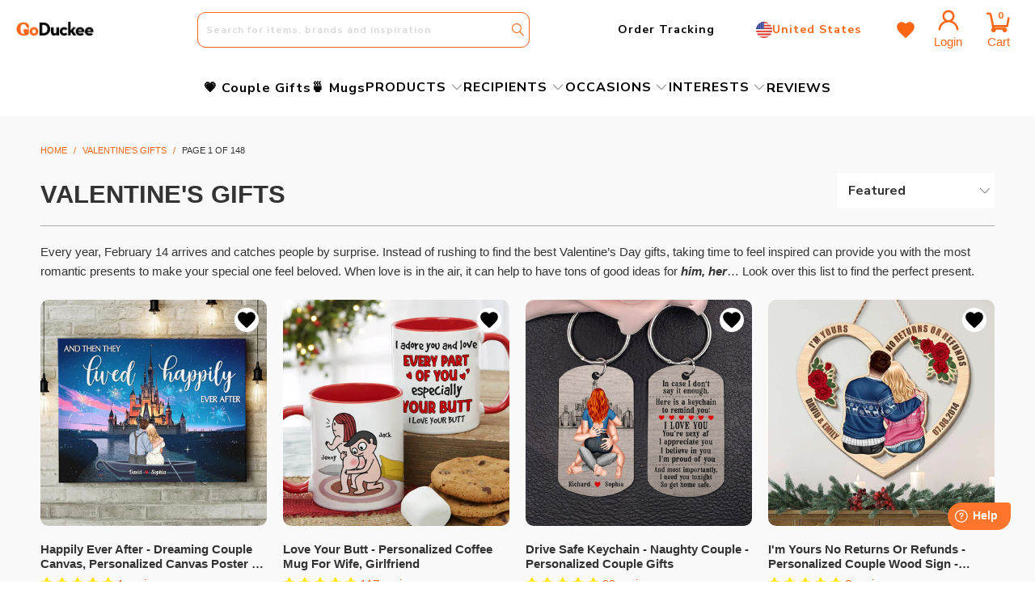

--- FILE ---
content_type: text/html; charset=utf-8
request_url: https://goduckee.com/collections/valentines-gift
body_size: 91959
content:


 <!DOCTYPE html>
<html class="no-js no-touch" lang="en">

<head> <!-- Google Tag Manager -->
<script>(function(w,d,s,l,i){w[l]=w[l]||[];w[l].push({'gtm.start':
new Date().getTime(),event:'gtm.js'});var f=d.getElementsByTagName(s)[0],
j=d.createElement(s),dl=l!='dataLayer'?'&l='+l:'';j.async=true;j.src=
'https://www.googletagmanager.com/gtm.js?id='+i+dl;f.parentNode.insertBefore(j,f);
})(window,document,'script','dataLayer','GTM-KFKFRRQR');</script>
<!-- End Google Tag Manager --> <!-- Google tag (gtag.js) -->
<script async src="https://www.googletagmanager.com/gtag/js?id=AW-16636448284"></script>
<script>
  window.dataLayer = window.dataLayer || [];
  function gtag(){dataLayer.push(arguments);}
  gtag('js', new Date());

  gtag('config', 'AW-16636448284');
</script> <script>
        window.Store = window.Store || {};
        window.Store.id = 51100483743;</script> <meta charset="utf-8"> <meta http-equiv="cleartype" content="on"> <meta name="robots" content="index,follow"> <!-- Mobile Specific Metas --> <meta name="HandheldFriendly" content="True"> <meta name="MobileOptimized" content="320"> <meta name="viewport" content="width=device-width,initial-scale=1"> <meta name="theme-color" content="#ffffff"> <title>
        Valentine&#39;s Gifts - GoDuckee</title> <meta name="description"
        content="Every year, February 14 arrives and catches people by surprise. Instead of rushing to find the best Valentine’s Day gifts, taking time to feel inspired can provide you with the most romantic presents to make your special one feel beloved. When love is in the air, it can help to have tons of good ideas for him, her… Loo" /> <!-- Preconnect Domains --> <link rel="preconnect" href="https://fonts.shopifycdn.com" /> <link rel="preconnect" href="https://cdn.shopify.com" /> <link rel="preconnect" href="https://v.shopify.com" /> <link rel="preconnect" href="https://cdn.shopifycloud.com" /> <link rel="preconnect" href="https://monorail-edge.shopifysvc.com" /> <!-- fallback for browsers that don't support preconnect --> <link rel="dns-prefetch" href="https://fonts.shopifycdn.com" /> <link rel="dns-prefetch" href="https://cdn.shopify.com" /> <link rel="dns-prefetch" href="https://v.shopify.com" /> <link rel="dns-prefetch" href="https://cdn.shopifycloud.com" /> <link rel="dns-prefetch" href="https://monorail-edge.shopifysvc.com"> <link rel="stylesheet" href="https://cdnjs.cloudflare.com/ajax/libs/font-awesome/6.1.0/css/all.min.css"
        integrity="sha512-10/jx2EXwxxWqCLX/hHth/vu2KY3jCF70dCQB8TSgNjbCVAC/8vai53GfMDrO2Emgwccf2pJqxct9ehpzG+MTw=="
        crossorigin="anonymous" referrerpolicy="no-referrer" /> <!-- Preload Assets --> <link rel="preload" href="//goduckee.com/cdn/shop/t/20/assets/fancybox.css?v=19278034316635137701687946492" as="style"> <link rel="preload" href="//goduckee.com/cdn/shop/t/20/assets/styles.css?v=45231519699380771571768010576" as="style"> <link rel="preload" href="//goduckee.com/cdn/shop/t/20/assets/jquery.min.js?v=81049236547974671631687946492" as="script"> <link rel="preload" href="//goduckee.com/cdn/shop/t/20/assets/vendors.js?v=110606657863731852701687946492" as="script"> <link rel="preload" href="//goduckee.com/cdn/shop/t/20/assets/sections.js?v=153830372948018624751688632320" as="script"> <link rel="preload" href="//goduckee.com/cdn/shop/t/20/assets/utilities.js?v=33121073002011677521711948534" as="script"> <link rel="preload" href="//goduckee.com/cdn/shop/t/20/assets/app.js?v=96439643266246625741765420202" as="script"> <link rel="preload" href="https://cdn.customily.com/shopify/static/customily.shopify.script.js" as="script"/> <!-- Stylesheet for Fancybox library --> <link href="//goduckee.com/cdn/shop/t/20/assets/fancybox.css?v=19278034316635137701687946492" rel="stylesheet" type="text/css" media="all" /> <!-- Stylesheets for Turbo --> <link href="//goduckee.com/cdn/shop/t/20/assets/styles.css?v=45231519699380771571768010576" rel="stylesheet" type="text/css" media="all" /> <script>
        window.lazySizesConfig = window.lazySizesConfig || {};

        lazySizesConfig.expand = 300;
        lazySizesConfig.loadHidden = false;

        /*! lazysizes - v5.2.2 - bgset plugin */
        !function (e, t) { var a = function () { t(e.lazySizes), e.removeEventListener("lazyunveilread", a, !0) }; t = t.bind(null, e, e.document), "object" == typeof module && module.exports ? t(require("lazysizes")) : "function" == typeof define && define.amd ? define(["lazysizes"], t) : e.lazySizes ? a() : e.addEventListener("lazyunveilread", a, !0) }(window, function (e, z, g) { "use strict"; var c, y, b, f, i, s, n, v, m; e.addEventListener && (c = g.cfg, y = /\s+/g, b = /\s*\|\s+|\s+\|\s*/g, f = /^(.+?)(?:\s+\[\s*(.+?)\s*\])(?:\s+\[\s*(.+?)\s*\])?$/, i = /^\s*\(*\s*type\s*:\s*(.+?)\s*\)*\s*$/, s = /\(|\)|'/, n = { contain: 1, cover: 1 }, v = function (e, t) { var a; t && ((a = t.match(i)) && a[1] ? e.setAttribute("type", a[1]) : e.setAttribute("media", c.customMedia[t] || t)) }, m = function (e) { var t, a, i, r; e.target._lazybgset && (a = (t = e.target)._lazybgset, (i = t.currentSrc || t.src) && ((r = g.fire(a, "bgsetproxy", { src: i, useSrc: s.test(i) ? JSON.stringify(i) : i })).defaultPrevented || (a.style.backgroundImage = "url(" + r.detail.useSrc + ")")), t._lazybgsetLoading && (g.fire(a, "_lazyloaded", {}, !1, !0), delete t._lazybgsetLoading)) }, addEventListener("lazybeforeunveil", function (e) { var t, a, i, r, s, n, l, d, o, u; !e.defaultPrevented && (t = e.target.getAttribute("data-bgset")) && (o = e.target, (u = z.createElement("img")).alt = "", u._lazybgsetLoading = !0, e.detail.firesLoad = !0, a = t, i = o, r = u, s = z.createElement("picture"), n = i.getAttribute(c.sizesAttr), l = i.getAttribute("data-ratio"), d = i.getAttribute("data-optimumx"), i._lazybgset && i._lazybgset.parentNode == i && i.removeChild(i._lazybgset), Object.defineProperty(r, "_lazybgset", { value: i, writable: !0 }), Object.defineProperty(i, "_lazybgset", { value: s, writable: !0 }), a = a.replace(y, " ").split(b), s.style.display = "none", r.className = c.lazyClass, 1 != a.length || n || (n = "auto"), a.forEach(function (e) { var t, a = z.createElement("source"); n && "auto" != n && a.setAttribute("sizes", n), (t = e.match(f)) ? (a.setAttribute(c.srcsetAttr, t[1]), v(a, t[2]), v(a, t[3])) : a.setAttribute(c.srcsetAttr, e), s.appendChild(a) }), n && (r.setAttribute(c.sizesAttr, n), i.removeAttribute(c.sizesAttr), i.removeAttribute("sizes")), d && r.setAttribute("data-optimumx", d), l && r.setAttribute("data-ratio", l), s.appendChild(r), i.appendChild(s), setTimeout(function () { g.loader.unveil(u), g.rAF(function () { g.fire(u, "_lazyloaded", {}, !0, !0), u.complete && m({ target: u }) }) })) }), z.addEventListener("load", m, !0), e.addEventListener("lazybeforesizes", function (e) { var t, a, i, r; e.detail.instance == g && e.target._lazybgset && e.detail.dataAttr && (t = e.target._lazybgset, i = t, r = (getComputedStyle(i) || { getPropertyValue: function () { } }).getPropertyValue("background-size"), !n[r] && n[i.style.backgroundSize] && (r = i.style.backgroundSize), n[a = r] && (e.target._lazysizesParentFit = a, g.rAF(function () { e.target.setAttribute("data-parent-fit", a), e.target._lazysizesParentFit && delete e.target._lazysizesParentFit }))) }, !0), z.documentElement.addEventListener("lazybeforesizes", function (e) { var t, a; !e.defaultPrevented && e.target._lazybgset && e.detail.instance == g && (e.detail.width = (t = e.target._lazybgset, a = g.gW(t, t.parentNode), (!t._lazysizesWidth || a > t._lazysizesWidth) && (t._lazysizesWidth = a), t._lazysizesWidth)) })) });

        /*! lazysizes - v5.2.2 */
        !function (e) { var t = function (u, D, f) { "use strict"; var k, H; if (function () { var e; var t = { lazyClass: "lazyload", loadedClass: "lazyloaded", loadingClass: "lazyloading", preloadClass: "lazypreload", errorClass: "lazyerror", autosizesClass: "lazyautosizes", srcAttr: "data-src", srcsetAttr: "data-srcset", sizesAttr: "data-sizes", minSize: 40, customMedia: {}, init: true, expFactor: 1.5, hFac: .8, loadMode: 2, loadHidden: true, ricTimeout: 0, throttleDelay: 125 }; H = u.lazySizesConfig || u.lazysizesConfig || {}; for (e in t) { if (!(e in H)) { H[e] = t[e] } } }(), !D || !D.getElementsByClassName) { return { init: function () { }, cfg: H, noSupport: true } } var O = D.documentElement, a = u.HTMLPictureElement, P = "addEventListener", $ = "getAttribute", q = u[P].bind(u), I = u.setTimeout, U = u.requestAnimationFrame || I, l = u.requestIdleCallback, j = /^picture$/i, r = ["load", "error", "lazyincluded", "_lazyloaded"], i = {}, G = Array.prototype.forEach, J = function (e, t) { if (!i[t]) { i[t] = new RegExp("(\\s|^)" + t + "(\\s|$)") } return i[t].test(e[$]("class") || "") && i[t] }, K = function (e, t) { if (!J(e, t)) { e.setAttribute("class", (e[$]("class") || "").trim() + " " + t) } }, Q = function (e, t) { var i; if (i = J(e, t)) { e.setAttribute("class", (e[$]("class") || "").replace(i, " ")) } }, V = function (t, i, e) { var a = e ? P : "removeEventListener"; if (e) { V(t, i) } r.forEach(function (e) { t[a](e, i) }) }, X = function (e, t, i, a, r) { var n = D.createEvent("Event"); if (!i) { i = {} } i.instance = k; n.initEvent(t, !a, !r); n.detail = i; e.dispatchEvent(n); return n }, Y = function (e, t) { var i; if (!a && (i = u.picturefill || H.pf)) { if (t && t.src && !e[$]("srcset")) { e.setAttribute("srcset", t.src) } i({ reevaluate: true, elements: [e] }) } else if (t && t.src) { e.src = t.src } }, Z = function (e, t) { return (getComputedStyle(e, null) || {})[t] }, s = function (e, t, i) { i = i || e.offsetWidth; while (i <H.minSize && t && !e._lazysizesWidth) { i = t.offsetWidth; t = t.parentNode } return i }, ee = function () { var i, a; var t = []; var r = []; var n = t; var s = function () { var e = n; n = t.length ? r : t; i = true; a = false; while (e.length) { e.shift()() } i = false }; var e = function (e, t) { if (i && !t) { e.apply(this, arguments) } else { n.push(e); if (!a) { a = true; (D.hidden ? I : U)(s) } } }; e._lsFlush = s; return e }(), te = function (i, e) { return e ? function () { ee(i) } : function () { var e = this; var t = arguments; ee(function () { i.apply(e, t) }) } }, ie = function (e) { var i; var a = 0; var r = H.throttleDelay; var n = H.ricTimeout; var t = function () { i = false; a = f.now(); e() }; var s = l && n > 49 ? function () { l(t, { timeout: n }); if (n !== H.ricTimeout) { n = H.ricTimeout } } : te(function () { I(t) }, true); return function (e) { var t; if (e = e === true) { n = 33 } if (i) { return } i = true; t = r - (f.now() - a); if (t <0) { t = 0 } if (e || t <9) { s() } else { I(s, t) } } }, ae = function (e) { var t, i; var a = 99; var r = function () { t = null; e() }; var n = function () { var e = f.now() - i; if (e <a) { I(n, a - e) } else { (l || r)(r) } }; return function () { i = f.now(); if (!t) { t = I(n, a) } } }, e = function () { var v, m, c, h, e; var y, z, g, p, C, b, A; var n = /^img$/i; var d = /^iframe$/i; var E = "onscroll" in u && !/(gle|ing)bot/.test(navigator.userAgent); var _ = 0; var w = 0; var N = 0; var M = -1; var x = function (e) { N--; if (!e || N <0 || !e.target) { N = 0 } }; var W = function (e) { if (A == null) { A = Z(D.body, "visibility") == "hidden" } return A || !(Z(e.parentNode, "visibility") == "hidden" && Z(e, "visibility") == "hidden") }; var S = function (e, t) { var i; var a = e; var r = W(e); g -= t; b += t; p -= t; C += t; while (r && (a = a.offsetParent) && a != D.body && a != O) { r = (Z(a, "opacity") || 1) > 0; if (r && Z(a, "overflow") != "visible") { i = a.getBoundingClientRect(); r = C > i.left && p <i.right && b > i.top - 1 && g <i.bottom + 1 } } return r }; var t = function () { var e, t, i, a, r, n, s, l, o, u, f, c; var d = k.elements; if ((h = H.loadMode) && N <8 && (e = d.length)) { t = 0; M++; for (; t <e; t++) { if (!d[t] || d[t]._lazyRace) { continue } if (!E || k.prematureUnveil && k.prematureUnveil(d[t])) { R(d[t]); continue } if (!(l = d[t][$]("data-expand")) || !(n = l * 1)) { n = w } if (!u) { u = !H.expand || H.expand <1 ? O.clientHeight > 500 && O.clientWidth > 500 ? 500 : 370 : H.expand; k._defEx = u; f = u * H.expFactor; c = H.hFac; A = null; if (w <f && N <1 && M > 2 && h > 2 && !D.hidden) { w = f; M = 0 } else if (h > 1 && M > 1 && N <6) { w = u } else { w = _ } } if (o !== n) { y = innerWidth + n * c; z = innerHeight + n; s = n * -1; o = n } i = d[t].getBoundingClientRect(); if ((b = i.bottom) >= s && (g = i.top) <= z && (C = i.right) >= s * c && (p = i.left) <= y && (b || C || p || g) && (H.loadHidden || W(d[t])) && (m && N <3 && !l && (h <3 || M <4) || S(d[t], n))) { R(d[t]); r = true; if (N > 9) { break } } else if (!r && m && !a && N <4 && M <4 && h > 2 && (v[0] || H.preloadAfterLoad) && (v[0] || !l && (b || C || p || g || d[t][$](H.sizesAttr) != "auto"))) { a = v[0] || d[t] } } if (a && !r) { R(a) } } }; var i = ie(t); var B = function (e) { var t = e.target; if (t._lazyCache) { delete t._lazyCache; return } x(e); K(t, H.loadedClass); Q(t, H.loadingClass); V(t, L); X(t, "lazyloaded") }; var a = te(B); var L = function (e) { a({ target: e.target }) }; var T = function (t, i) { try { t.contentWindow.location.replace(i) } catch (e) { t.src = i } }; var F = function (e) { var t; var i = e[$](H.srcsetAttr); if (t = H.customMedia[e[$]("data-media") || e[$]("media")]) { e.setAttribute("media", t) } if (i) { e.setAttribute("srcset", i) } }; var s = te(function (t, e, i, a, r) { var n, s, l, o, u, f; if (!(u = X(t, "lazybeforeunveil", e)).defaultPrevented) { if (a) { if (i) { K(t, H.autosizesClass) } else { t.setAttribute("sizes", a) } } s = t[$](H.srcsetAttr); n = t[$](H.srcAttr); if (r) { l = t.parentNode; o = l && j.test(l.nodeName || "") } f = e.firesLoad || "src" in t && (s || n || o); u = { target: t }; K(t, H.loadingClass); if (f) { clearTimeout(c); c = I(x, 2500); V(t, L, true) } if (o) { G.call(l.getElementsByTagName("source"), F) } if (s) { t.setAttribute("srcset", s) } else if (n && !o) { if (d.test(t.nodeName)) { T(t, n) } else { t.src = n } } if (r && (s || o)) { Y(t, { src: n }) } } if (t._lazyRace) { delete t._lazyRace } Q(t, H.lazyClass); ee(function () { var e = t.complete && t.naturalWidth > 1; if (!f || e) { if (e) { K(t, "ls-is-cached") } B(u); t._lazyCache = true; I(function () { if ("_lazyCache" in t) { delete t._lazyCache } }, 9) } if (t.loading == "lazy") { N-- } }, true) }); var R = function (e) { if (e._lazyRace) { return } var t; var i = n.test(e.nodeName); var a = i && (e[$](H.sizesAttr) || e[$]("sizes")); var r = a == "auto"; if ((r || !m) && i && (e[$]("src") || e.srcset) && !e.complete && !J(e, H.errorClass) && J(e, H.lazyClass)) { return } t = X(e, "lazyunveilread").detail; if (r) { re.updateElem(e, true, e.offsetWidth) } e._lazyRace = true; N++; s(e, t, r, a, i) }; var r = ae(function () { H.loadMode = 3; i() }); var l = function () { if (H.loadMode == 3) { H.loadMode = 2 } r() }; var o = function () { if (m) { return } if (f.now() - e <999) { I(o, 999); return } m = true; H.loadMode = 3; i(); q("scroll", l, true) }; return { _: function () { e = f.now(); k.elements = D.getElementsByClassName(H.lazyClass); v = D.getElementsByClassName(H.lazyClass + " " + H.preloadClass); q("scroll", i, true); q("resize", i, true); q("pageshow", function (e) { if (e.persisted) { var t = D.querySelectorAll("." + H.loadingClass); if (t.length && t.forEach) { U(function () { t.forEach(function (e) { if (e.complete) { R(e) } }) }) } } }); if (u.MutationObserver) { new MutationObserver(i).observe(O, { childList: true, subtree: true, attributes: true }) } else { O[P]("DOMNodeInserted", i, true); O[P]("DOMAttrModified", i, true); setInterval(i, 999) } q("hashchange", i, true);["focus", "mouseover", "click", "load", "transitionend", "animationend"].forEach(function (e) { D[P](e, i, true) }); if (/d$|^c/.test(D.readyState)) { o() } else { q("load", o); D[P]("DOMContentLoaded", i); I(o, 2e4) } if (k.elements.length) { t(); ee._lsFlush() } else { i() } }, checkElems: i, unveil: R, _aLSL: l } }(), re = function () { var i; var n = te(function (e, t, i, a) { var r, n, s; e._lazysizesWidth = a; a += "px"; e.setAttribute("sizes", a); if (j.test(t.nodeName || "")) { r = t.getElementsByTagName("source"); for (n = 0, s = r.length; n <s; n++) { r[n].setAttribute("sizes", a) } } if (!i.detail.dataAttr) { Y(e, i.detail) } }); var a = function (e, t, i) { var a; var r = e.parentNode; if (r) { i = s(e, r, i); a = X(e, "lazybeforesizes", { width: i, dataAttr: !!t }); if (!a.defaultPrevented) { i = a.detail.width; if (i && i !== e._lazysizesWidth) { n(e, r, a, i) } } } }; var e = function () { var e; var t = i.length; if (t) { e = 0; for (; e <t; e++) { a(i[e]) } } }; var t = ae(e); return { _: function () { i = D.getElementsByClassName(H.autosizesClass); q("resize", t) }, checkElems: t, updateElem: a } }(), t = function () { if (!t.i && D.getElementsByClassName) { t.i = true; re._(); e._() } }; return I(function () { H.init && t() }), k = { cfg: H, autoSizer: re, loader: e, init: t, uP: Y, aC: K, rC: Q, hC: J, fire: X, gW: s, rAF: ee } }(e, e.document, Date); e.lazySizes = t, "object" == typeof module && module.exports && (module.exports = t) }("undefined" != typeof window ? window : {});</script> <!-- Icons --> <link rel="shortcut icon" type="image/x-icon" href="//goduckee.com/cdn/shop/files/G_-_GoDucke_180x180.png?v=1688644013"> <link rel="apple-touch-icon" href="//goduckee.com/cdn/shop/files/G_-_GoDucke_180x180.png?v=1688644013" /> <link rel="apple-touch-icon" sizes="57x57" href="//goduckee.com/cdn/shop/files/G_-_GoDucke_57x57.png?v=1688644013" /> <link rel="apple-touch-icon" sizes="60x60" href="//goduckee.com/cdn/shop/files/G_-_GoDucke_60x60.png?v=1688644013" /> <link rel="apple-touch-icon" sizes="72x72" href="//goduckee.com/cdn/shop/files/G_-_GoDucke_72x72.png?v=1688644013" /> <link rel="apple-touch-icon" sizes="76x76" href="//goduckee.com/cdn/shop/files/G_-_GoDucke_76x76.png?v=1688644013" /> <link rel="apple-touch-icon" sizes="114x114" href="//goduckee.com/cdn/shop/files/G_-_GoDucke_114x114.png?v=1688644013" /> <link rel="apple-touch-icon" sizes="180x180" href="//goduckee.com/cdn/shop/files/G_-_GoDucke_180x180.png?v=1688644013" /> <link rel="apple-touch-icon" sizes="228x228" href="//goduckee.com/cdn/shop/files/G_-_GoDucke_228x228.png?v=1688644013" /> <link rel="canonical" href="https://goduckee.com/collections/valentines-gift" /> <script src="//goduckee.com/cdn/shop/t/20/assets/jquery.min.js?v=81049236547974671631687946492" defer></script> <script>
        window.PXUTheme = window.PXUTheme || {};
        window.PXUTheme.version = '8.2.1';
        window.PXUTheme.name = 'Turbo';</script>
    
    
<template id="price-ui"><span class="price " data-price></span><span class="compare-at-price" data-compare-at-price></span><span class="unit-pricing" data-unit-pricing></span></template> <template id="price-ui-badge"><div class="price-ui-badge__sticker price-ui-badge__sticker--"> <span class="price-ui-badge__sticker-text" data-badge></span></div></template> <template id="price-ui__price"><span class="money" data-price></span></template> <template id="price-ui__price-range"><span class="price-min" data-price-min><span class="money" data-price></span></span> - <span class="price-max" data-price-max><span class="money" data-price></span></span></template> <template id="price-ui__unit-pricing"><span class="unit-quantity" data-unit-quantity></span> | <span class="unit-price" data-unit-price><span class="money" data-price></span></span> / <span class="unit-measurement" data-unit-measurement></span></template> <template id="price-ui-badge__percent-savings-range">Save up to <span data-price-percent></span>%</template> <template id="price-ui-badge__percent-savings">Save <span data-price-percent></span>%</template> <template id="price-ui-badge__price-savings-range">Save up to <span class="money" data-price></span></template> <template id="price-ui-badge__price-savings">Save <span class="money" data-price></span></template> <template id="price-ui-badge__on-sale">Sale</template> <template id="price-ui-badge__sold-out">Sold out</template> <template id="price-ui-badge__in-stock">In stock</template> <script src="https://cdnjs.cloudflare.com/ajax/libs/jquery/3.6.3/jquery.min.js"
    integrity="sha512-STof4xm1wgkfm7heWqFJVn58Hm3EtS31XFaagaa8VMReCXAkQnJZ+jEy8PCC/iT18dFy95WcExNHFTqLyp72eQ=="
    crossorigin="anonymous" referrerpolicy="no-referrer" defer></script> <script>
        
window.PXUTheme = window.PXUTheme || {};


window.PXUTheme.theme_settings = {};
window.PXUTheme.currency = {};
window.PXUTheme.routes = window.PXUTheme.routes || {};


window.PXUTheme.theme_settings.display_tos_checkbox = false;
window.PXUTheme.theme_settings.go_to_checkout = true;
window.PXUTheme.theme_settings.cart_action = "redirect_cart";
window.PXUTheme.theme_settings.cart_shipping_calculator = false;


window.PXUTheme.theme_settings.collection_swatches = false;
window.PXUTheme.theme_settings.collection_secondary_image = false;


window.PXUTheme.currency.show_multiple_currencies = false;
window.PXUTheme.currency.shop_currency = "USD";
window.PXUTheme.currency.default_currency = "USD";
window.PXUTheme.currency.display_format = "money_format";
window.PXUTheme.currency.money_format = "${{amount}} USD";
window.PXUTheme.currency.money_format_no_currency = "${{amount}} USD";
window.PXUTheme.currency.money_format_currency = "${{amount}} USD";
window.PXUTheme.currency.native_multi_currency = false;
window.PXUTheme.currency.iso_code = "USD";
window.PXUTheme.currency.symbol = "$";


window.PXUTheme.theme_settings.display_inventory_left = false;
window.PXUTheme.theme_settings.inventory_threshold = 10;
window.PXUTheme.theme_settings.limit_quantity = false;


window.PXUTheme.theme_settings.menu_position = null;


window.PXUTheme.theme_settings.newsletter_popup = false;
window.PXUTheme.theme_settings.newsletter_popup_days = "14";
window.PXUTheme.theme_settings.newsletter_popup_mobile = false;
window.PXUTheme.theme_settings.newsletter_popup_seconds = 0;


window.PXUTheme.theme_settings.pagination_type = "basic_pagination";


window.PXUTheme.theme_settings.enable_shopify_collection_badges = false;
window.PXUTheme.theme_settings.quick_shop_thumbnail_position = null;
window.PXUTheme.theme_settings.product_form_style = "radio";
window.PXUTheme.theme_settings.sale_banner_enabled = false;
window.PXUTheme.theme_settings.display_savings = false;
window.PXUTheme.theme_settings.display_sold_out_price = false;
window.PXUTheme.theme_settings.free_text = "Free";
window.PXUTheme.theme_settings.video_looping = null;
window.PXUTheme.theme_settings.quick_shop_style = "popup";
window.PXUTheme.theme_settings.hover_enabled = false;


window.PXUTheme.routes.cart_url = "/cart";
window.PXUTheme.routes.root_url = "/";
window.PXUTheme.routes.search_url = "/search";
window.PXUTheme.routes.all_products_collection_url = "/collections/all";
window.PXUTheme.routes.product_recommendations_url = "/recommendations/products";


window.PXUTheme.theme_settings.image_loading_style = "appear";


window.PXUTheme.theme_settings.search_option = "product";
window.PXUTheme.theme_settings.search_items_to_display = 5;
window.PXUTheme.theme_settings.enable_autocomplete = true;


window.PXUTheme.theme_settings.page_dots_enabled = false;
window.PXUTheme.theme_settings.slideshow_arrow_size = "light";


window.PXUTheme.theme_settings.quick_shop_enabled = false;


window.PXUTheme.translation = {};


window.PXUTheme.translation.agree_to_terms_warning = "You must agree with the terms and conditions to checkout.";
window.PXUTheme.translation.one_item_left = "item left";
window.PXUTheme.translation.items_left_text = "items left";
window.PXUTheme.translation.cart_savings_text = "Total Savings";
window.PXUTheme.translation.cart_discount_text = "Discount";
window.PXUTheme.translation.cart_subtotal_text = "Subtotal";
window.PXUTheme.translation.cart_remove_text = "Remove";
window.PXUTheme.translation.cart_free_text = "Free";


window.PXUTheme.translation.newsletter_success_text = "Thank you for joining our mailing list!";


window.PXUTheme.translation.notify_email = "Enter your email address...";
window.PXUTheme.translation.notify_email_value = "Translation missing: en.contact.fields.email";
window.PXUTheme.translation.notify_email_send = "Send";
window.PXUTheme.translation.notify_message_first = "Please notify me when ";
window.PXUTheme.translation.notify_message_last = " becomes available - ";
window.PXUTheme.translation.notify_success_text = "Thanks! We will notify you when this product becomes available!";


window.PXUTheme.translation.add_to_cart = "Add to Cart";
window.PXUTheme.translation.coming_soon_text = "Coming Soon";
window.PXUTheme.translation.sold_out_text = "Sold Out";
window.PXUTheme.translation.sale_text = "Sale";
window.PXUTheme.translation.savings_text = "You Save";
window.PXUTheme.translation.from_text = "from";
window.PXUTheme.translation.new_text = "New";
window.PXUTheme.translation.pre_order_text = "Pre-Order";
window.PXUTheme.translation.unavailable_text = "Unavailable";


window.PXUTheme.translation.all_results = "View all results";
window.PXUTheme.translation.no_results = "Sorry, no results!";


window.PXUTheme.media_queries = {};
window.PXUTheme.media_queries.small = window.matchMedia( "(max-width: 480px)" );
window.PXUTheme.media_queries.medium = window.matchMedia( "(max-width: 798px)" );
window.PXUTheme.media_queries.large = window.matchMedia( "(min-width: 799px)" );
window.PXUTheme.media_queries.larger = window.matchMedia( "(min-width: 960px)" );
window.PXUTheme.media_queries.xlarge = window.matchMedia( "(min-width: 1200px)" );
window.PXUTheme.media_queries.ie10 = window.matchMedia( "all and (-ms-high-contrast: none), (-ms-high-contrast: active)" );
window.PXUTheme.media_queries.tablet = window.matchMedia( "only screen and (min-width: 799px) and (max-width: 1024px)" );
window.PXUTheme.media_queries.mobile_and_tablet = window.matchMedia( "(max-width: 1024px)" );</script> <script src="//goduckee.com/cdn/shop/t/20/assets/vendors.js?v=110606657863731852701687946492" defer></script> <script src="//goduckee.com/cdn/shop/t/20/assets/sections.js?v=153830372948018624751688632320" defer></script> <script src="//goduckee.com/cdn/shop/t/20/assets/utilities.js?v=33121073002011677521711948534" defer></script> <script src="//goduckee.com/cdn/shop/t/20/assets/app.js?v=96439643266246625741765420202" defer></script> <script src="//goduckee.com/cdn/shop/t/20/assets/instantclick.min.js?v=20092422000980684151687946492" data-no-instant defer></script> <script data-no-instant>
        window.addEventListener('DOMContentLoaded', function () {
            function inIframe() {
                try {
                    return window.self !== window.top;
                } catch (e) {
                    return true;
                }
            }
            if (!inIframe()) {
                InstantClick.on('change', function () {
                    $('head script[src*="shopify"]').each(function () {
                        var script = document.createElement('script');
                        script.type = 'text/javascript';
                        script.src = $(this).attr('src');

                        $('body').append(script);
                    });
                    $('body').removeClass('fancybox-active');
                    $.fancybox.destroy();
                    InstantClick.init();
                });
            }
        });</script> <script>window.performance && window.performance.mark && window.performance.mark('shopify.content_for_header.start');</script><meta name="google-site-verification" content="qnRYEVh7m903i2v4ig2IlkmmOqQKU7jLuh4iMbNizpg">
<meta id="shopify-digital-wallet" name="shopify-digital-wallet" content="/51100483743/digital_wallets/dialog">
<meta name="shopify-checkout-api-token" content="41b0e769b66a5ce28a2b878dc6cdb1c7">
<meta id="in-context-paypal-metadata" data-shop-id="51100483743" data-venmo-supported="true" data-environment="production" data-locale="en_US" data-paypal-v4="true" data-currency="USD">
<link rel="alternate" type="application/atom+xml" title="Feed" href="/collections/valentines-gift.atom" />
<link rel="next" href="/collections/valentines-gift?page=2">
<link rel="alternate" type="application/json+oembed" href="https://goduckee.com/collections/valentines-gift.oembed">
<script async="async" src="/checkouts/internal/preloads.js?locale=en-US"></script>
<script id="shopify-features" type="application/json">{"accessToken":"41b0e769b66a5ce28a2b878dc6cdb1c7","betas":["rich-media-storefront-analytics"],"domain":"goduckee.com","predictiveSearch":true,"shopId":51100483743,"locale":"en"}</script>
<script>var Shopify = Shopify || {};
Shopify.shop = "goduckee.myshopify.com";
Shopify.locale = "en";
Shopify.currency = {"active":"USD","rate":"1.0"};
Shopify.country = "US";
Shopify.theme = {"name":"Copy of Turbo","id":136798372059,"schema_name":"Turbo","schema_version":"8.2.1","theme_store_id":null,"role":"main"};
Shopify.theme.handle = "null";
Shopify.theme.style = {"id":null,"handle":null};
Shopify.cdnHost = "goduckee.com/cdn";
Shopify.routes = Shopify.routes || {};
Shopify.routes.root = "/";</script>
<script type="module">!function(o){(o.Shopify=o.Shopify||{}).modules=!0}(window);</script>
<script>!function(o){function n(){var o=[];function n(){o.push(Array.prototype.slice.apply(arguments))}return n.q=o,n}var t=o.Shopify=o.Shopify||{};t.loadFeatures=n(),t.autoloadFeatures=n()}(window);</script>
<script id="shop-js-analytics" type="application/json">{"pageType":"collection"}</script>
<script defer="defer" async type="module" src="//goduckee.com/cdn/shopifycloud/shop-js/modules/v2/client.init-shop-cart-sync_C5BV16lS.en.esm.js"></script>
<script defer="defer" async type="module" src="//goduckee.com/cdn/shopifycloud/shop-js/modules/v2/chunk.common_CygWptCX.esm.js"></script>
<script type="module">
  await import("//goduckee.com/cdn/shopifycloud/shop-js/modules/v2/client.init-shop-cart-sync_C5BV16lS.en.esm.js");
await import("//goduckee.com/cdn/shopifycloud/shop-js/modules/v2/chunk.common_CygWptCX.esm.js");

  window.Shopify.SignInWithShop?.initShopCartSync?.({"fedCMEnabled":true,"windoidEnabled":true});

</script>
<script>(function() {
  var isLoaded = false;
  function asyncLoad() {
    if (isLoaded) return;
    isLoaded = true;
    var urls = ["\/\/searchserverapi.com\/widgets\/shopify\/init.js?a=0B9P3H4q6i\u0026shop=goduckee.myshopify.com","https:\/\/static.klaviyo.com\/onsite\/js\/klaviyo.js?company_id=YyePck\u0026shop=goduckee.myshopify.com"];
    for (var i = 0; i <urls.length; i++) {
      var s = document.createElement('script');
      s.type = 'text/javascript';
      s.async = true;
      s.src = urls[i];
      var x = document.getElementsByTagName('script')[0];
      x.parentNode.insertBefore(s, x);
    }
  };
  if(window.attachEvent) {
    window.attachEvent('onload', asyncLoad);
  } else {
    window.addEventListener('load', asyncLoad, false);
  }
})();</script>
<script id="__st">var __st={"a":51100483743,"offset":-28800,"reqid":"c42ec575-1be0-4a29-83a9-5f85afd8780f-1768795963","pageurl":"goduckee.com\/collections\/valentines-gift","u":"7168a8533a6f","p":"collection","rtyp":"collection","rid":400249356507};</script>
<script>window.ShopifyPaypalV4VisibilityTracking = true;</script>
<script id="captcha-bootstrap">!function(){'use strict';const t='contact',e='account',n='new_comment',o=[[t,t],['blogs',n],['comments',n],[t,'customer']],c=[[e,'customer_login'],[e,'guest_login'],[e,'recover_customer_password'],[e,'create_customer']],r=t=>t.map((([t,e])=>`form[action*='/${t}']:not([data-nocaptcha='true']) input[name='form_type'][value='${e}']`)).join(','),a=t=>()=>t?[...document.querySelectorAll(t)].map((t=>t.form)):[];function s(){const t=[...o],e=r(t);return a(e)}const i='password',u='form_key',d=['recaptcha-v3-token','g-recaptcha-response','h-captcha-response',i],f=()=>{try{return window.sessionStorage}catch{return}},m='__shopify_v',_=t=>t.elements[u];function p(t,e,n=!1){try{const o=window.sessionStorage,c=JSON.parse(o.getItem(e)),{data:r}=function(t){const{data:e,action:n}=t;return t[m]||n?{data:e,action:n}:{data:t,action:n}}(c);for(const[e,n]of Object.entries(r))t.elements[e]&&(t.elements[e].value=n);n&&o.removeItem(e)}catch(o){console.error('form repopulation failed',{error:o})}}const l='form_type',E='cptcha';function T(t){t.dataset[E]=!0}const w=window,h=w.document,L='Shopify',v='ce_forms',y='captcha';let A=!1;((t,e)=>{const n=(g='f06e6c50-85a8-45c8-87d0-21a2b65856fe',I='https://cdn.shopify.com/shopifycloud/storefront-forms-hcaptcha/ce_storefront_forms_captcha_hcaptcha.v1.5.2.iife.js',D={infoText:'Protected by hCaptcha',privacyText:'Privacy',termsText:'Terms'},(t,e,n)=>{const o=w[L][v],c=o.bindForm;if(c)return c(t,g,e,D).then(n);var r;o.q.push([[t,g,e,D],n]),r=I,A||(h.body.append(Object.assign(h.createElement('script'),{id:'captcha-provider',async:!0,src:r})),A=!0)});var g,I,D;w[L]=w[L]||{},w[L][v]=w[L][v]||{},w[L][v].q=[],w[L][y]=w[L][y]||{},w[L][y].protect=function(t,e){n(t,void 0,e),T(t)},Object.freeze(w[L][y]),function(t,e,n,w,h,L){const[v,y,A,g]=function(t,e,n){const i=e?o:[],u=t?c:[],d=[...i,...u],f=r(d),m=r(i),_=r(d.filter((([t,e])=>n.includes(e))));return[a(f),a(m),a(_),s()]}(w,h,L),I=t=>{const e=t.target;return e instanceof HTMLFormElement?e:e&&e.form},D=t=>v().includes(t);t.addEventListener('submit',(t=>{const e=I(t);if(!e)return;const n=D(e)&&!e.dataset.hcaptchaBound&&!e.dataset.recaptchaBound,o=_(e),c=g().includes(e)&&(!o||!o.value);(n||c)&&t.preventDefault(),c&&!n&&(function(t){try{if(!f())return;!function(t){const e=f();if(!e)return;const n=_(t);if(!n)return;const o=n.value;o&&e.removeItem(o)}(t);const e=Array.from(Array(32),(()=>Math.random().toString(36)[2])).join('');!function(t,e){_(t)||t.append(Object.assign(document.createElement('input'),{type:'hidden',name:u})),t.elements[u].value=e}(t,e),function(t,e){const n=f();if(!n)return;const o=[...t.querySelectorAll(`input[type='${i}']`)].map((({name:t})=>t)),c=[...d,...o],r={};for(const[a,s]of new FormData(t).entries())c.includes(a)||(r[a]=s);n.setItem(e,JSON.stringify({[m]:1,action:t.action,data:r}))}(t,e)}catch(e){console.error('failed to persist form',e)}}(e),e.submit())}));const S=(t,e)=>{t&&!t.dataset[E]&&(n(t,e.some((e=>e===t))),T(t))};for(const o of['focusin','change'])t.addEventListener(o,(t=>{const e=I(t);D(e)&&S(e,y())}));const B=e.get('form_key'),M=e.get(l),P=B&&M;t.addEventListener('DOMContentLoaded',(()=>{const t=y();if(P)for(const e of t)e.elements[l].value===M&&p(e,B);[...new Set([...A(),...v().filter((t=>'true'===t.dataset.shopifyCaptcha))])].forEach((e=>S(e,t)))}))}(h,new URLSearchParams(w.location.search),n,t,e,['guest_login'])})(!0,!0)}();</script>
<script integrity="sha256-4kQ18oKyAcykRKYeNunJcIwy7WH5gtpwJnB7kiuLZ1E=" data-source-attribution="shopify.loadfeatures" defer="defer" src="//goduckee.com/cdn/shopifycloud/storefront/assets/storefront/load_feature-a0a9edcb.js" crossorigin="anonymous"></script>
<script data-source-attribution="shopify.dynamic_checkout.dynamic.init">var Shopify=Shopify||{};Shopify.PaymentButton=Shopify.PaymentButton||{isStorefrontPortableWallets:!0,init:function(){window.Shopify.PaymentButton.init=function(){};var t=document.createElement("script");t.src="https://goduckee.com/cdn/shopifycloud/portable-wallets/latest/portable-wallets.en.js",t.type="module",document.head.appendChild(t)}};
</script>
<script data-source-attribution="shopify.dynamic_checkout.buyer_consent">
  function portableWalletsHideBuyerConsent(e){var t=document.getElementById("shopify-buyer-consent"),n=document.getElementById("shopify-subscription-policy-button");t&&n&&(t.classList.add("hidden"),t.setAttribute("aria-hidden","true"),n.removeEventListener("click",e))}function portableWalletsShowBuyerConsent(e){var t=document.getElementById("shopify-buyer-consent"),n=document.getElementById("shopify-subscription-policy-button");t&&n&&(t.classList.remove("hidden"),t.removeAttribute("aria-hidden"),n.addEventListener("click",e))}window.Shopify?.PaymentButton&&(window.Shopify.PaymentButton.hideBuyerConsent=portableWalletsHideBuyerConsent,window.Shopify.PaymentButton.showBuyerConsent=portableWalletsShowBuyerConsent);
</script>
<script data-source-attribution="shopify.dynamic_checkout.cart.bootstrap">document.addEventListener("DOMContentLoaded",(function(){function t(){return document.querySelector("shopify-accelerated-checkout-cart, shopify-accelerated-checkout")}if(t())Shopify.PaymentButton.init();else{new MutationObserver((function(e,n){t()&&(Shopify.PaymentButton.init(),n.disconnect())})).observe(document.body,{childList:!0,subtree:!0})}}));
</script>
<link id="shopify-accelerated-checkout-styles" rel="stylesheet" media="screen" href="https://goduckee.com/cdn/shopifycloud/portable-wallets/latest/accelerated-checkout-backwards-compat.css" crossorigin="anonymous">
<style id="shopify-accelerated-checkout-cart">
        #shopify-buyer-consent {
  margin-top: 1em;
  display: inline-block;
  width: 100%;
}

#shopify-buyer-consent.hidden {
  display: none;
}

#shopify-subscription-policy-button {
  background: none;
  border: none;
  padding: 0;
  text-decoration: underline;
  font-size: inherit;
  cursor: pointer;
}

#shopify-subscription-policy-button::before {
  box-shadow: none;
}

      </style>
<link rel="stylesheet" media="screen" href="//goduckee.com/cdn/shop/t/20/compiled_assets/styles.css?v=31172">
<script>window.performance && window.performance.mark && window.performance.mark('shopify.content_for_header.end');</script>
    

<meta name="author" content="GoDuckee">
<meta property="og:url" content="https://goduckee.com/collections/valentines-gift">
<meta property="og:site_name" content="GoDuckee"> <meta property="og:type" content="product.group"> <meta property="og:title" content="Valentine&#39;s Gifts"> <meta property="og:image" content="https://goduckee.com/cdn/shop/files/Untitled-3_ee69b821-c262-42ba-8976-5a74323603b3_1200x.png?v=1712246938"> <meta property="og:image:secure_url" content="https://goduckee.com/cdn/shop/files/Untitled-3_ee69b821-c262-42ba-8976-5a74323603b3_1200x.png?v=1712246938"> <meta property="og:image:width" content="1200"> <meta property="og:image:height" content="628"> <meta property="og:image" content="https://goduckee.com/cdn/shop/files/mk8_108aeb11-6f05-403c-89c4-400917dc1850_600x.jpg?v=1690014021"> <meta property="og:image:secure_url" content="https://goduckee.com/cdn/shop/files/mk8_108aeb11-6f05-403c-89c4-400917dc1850_600x.jpg?v=1690014021"> <meta property="og:description" content="Every year, February 14 arrives and catches people by surprise. Instead of rushing to find the best Valentine’s Day gifts, taking time to feel inspired can provide you with the most romantic presents to make your special one feel beloved. When love is in the air, it can help to have tons of good ideas for him, her… Loo">




<meta name="twitter:card" content="summary">


    
    
    


  

<script>
    
    
    
    
    
    var gsf_conversion_data = {page_type : 'category', event : 'view_item_list', data : {product_data : [{variant_id : 44189103161563, product_id : 8060261794011, name : "Happily Ever After - Dreaming Couple Canvas, Personalized Canvas Poster - Anniversary, Valentine&#39;s Day Gifts For Couple", price : "26.95", currency : "USD", sku : "POSLA-17x11-TT-03BHDT060123", brand : "Go Duckee", variant : "Poster / 17x11 inches", category : "Poster &amp; Canvas", quantity : "-13" }, {variant_id : 43964668739803, product_id : 7957848326363, name : "Love Your Butt - Personalized Coffee Mug for Wife, Girlfriend", price : "37.99", currency : "USD", sku : "TB/BFF-20ZX-White-20OZ=01natn180123", brand : "Go Duckee", variant : "20oz Tumbler / 20oz", category : "Coffee Mug", quantity : "-1163" }, {variant_id : 44514076328155, product_id : 8182298935515, name : "Drive Safe Keychain - Naughty Couple - Personalized Couple Gifts", price : "22.95", currency : "USD", sku : "PW17-SSTKC-DEFAULTSIZE=05htqn301123hh", brand : "Go Duckee", variant : "Stainless Steel / 5x2.7cm / PACK 1", category : "Keychains", quantity : "-124" }, {variant_id : 42987507908827, product_id : 7731925450971, name : "I&#39;m Yours No Returns Or Refunds - Personalized Couple Wood Sign - Meaningful Gift For Anniversary, Valentine&#39;s Day CPL1412", price : "35.99", currency : "USD", sku : "upload-name1=HP-CSWSWS-12INCH=tt07qhqn060622", brand : "Go Duckee", variant : "30 x 30 cm / Wood Base", category : "Wood Sign", quantity : "-133" }], total_price :"123.88", shop_currency : "USD", collection_id : "400249356507", collection_name : "Valentine&#39;s Gifts" }};
    
</script>
<style>
  .needsclick[class*="kl-private-reset-css-Xuajs1"] { bottom: 0px !important }
</style>
<style>
  form[data-testid="klaviyo-form-YzuVsX"] [role^="listbox"][style*="bottom: 100%"] { bottom: 100% !important }
  form[data-testid="klaviyo-form-YzuVsX"] [role^="listbox"][style*="top: 100%"] { top: 100% !important; bottom: auto !important }
</style> <!-- RedRetarget App Hook start -->
<link rel="dns-prefetch" href="https://trackifyx.redretarget.com">


<!-- HOOK JS-->





<meta name="tfx:collections" content="Valentine's Gifts">



<script id="tfx-cart">
    
    window.tfxCart = {"note":null,"attributes":{},"original_total_price":0,"total_price":0,"total_discount":0,"total_weight":0.0,"item_count":0,"items":[],"requires_shipping":false,"currency":"USD","items_subtotal_price":0,"cart_level_discount_applications":[],"checkout_charge_amount":0}
</script>




<script type="text/javascript">
    /* ----- TFX Theme hook start ----- */
    (function (t, r, k, f, y, x) {
        if (t.tkfy != undefined) return true;
        t.tkfy = true;
        y = r.createElement(k); y.src = f; y.async = true;
        x = r.getElementsByTagName(k)[0]; x.parentNode.insertBefore(y, x);
    })(window, document, 'script', 'https://trackifyx.redretarget.com/pull/goduckee.myshopify.com/hook.js');
    /* ----- TFX theme hook end ----- */
</script>
<!-- RedRetarget App Hook end --><script type="text/javascript">
        /* ----- TFX Theme snapchat hook start ----- */
        (function (t, r, k, f, y, x) {
            if (t.snaptkfy != undefined) return true;
            t.snaptkfy = true;
            y = r.createElement(k); y.src = f; y.async = true;
            x = r.getElementsByTagName(k)[0]; x.parentNode.insertBefore(y, x);
        })(window, document, "script", "https://trackifyx.redretarget.com/pull/goduckee.myshopify.com/snapchathook.js");
        /* ----- TFX theme snapchat hook end ----- */</script><script type="text/javascript">
            /* ----- TFX Theme tiktok hook start ----- */
            (function (t, r, k, f, y, x) {
                if (t.tkfy_tt != undefined) return true;
                t.tkfy_tt = true;
                y = r.createElement(k); y.src = f; y.async = true;
                x = r.getElementsByTagName(k)[0]; x.parentNode.insertBefore(y, x);
            })(window, document, "script", "https://trackifyx.redretarget.com/pull/goduckee.myshopify.com/tiktokhook.js");
            /* ----- TFX theme tiktok hook end ----- */</script> <div class="ot-tiktok-multi-pixel"></div>



	<meta property="omega:collections" content="400249356507">



	<script>
		var arrayTikTokPixelTrackNew = [];
		var arrayTikTokPixelCapiTrackNew = [];
		var tikTokPixelCheckExpireApp = {};
	</script> <script>
                var tikTokPixelCheckExpireApp = JSON.parse('{"check_expire":false,"settings":{"id":3706,"shop":"goduckee.myshopify.com","is_show_modal_survey":1,"maximum_id_conversion_api":2,"price":"0","enable":1,"plan":1,"active_plan_at":null,"status_feedback":1,"time_online":"0","reason_disable":0,"reason_other_disable":null,"discount_code":null,"use_pixel_from_shopify":0,"plan_shopify":"unlimited","include_shippping_cost":1,"created_at":"2022-06-23T00:30:06.000000Z","updated_at":"2022-06-23T08:18:28.000000Z","update_access_token":0,"timezone":"America\/Los_Angeles","content_type_event":0,"theme_app_extension":0,"enable_deduplication":1,"is_accept_permission_write_orders":0,"is_cross_sale_offer":0,"event_api_free":0,"is_first_pixel":0},"enable_app":1,"content_type_event":0,"enable_deduplication":1}')
                console.log(tikTokPixelCheckExpireApp)</script> <script>
                var tikTokPixelData = JSON.parse('{"pixels":[{"id":12548,"shop":"goduckee.myshopify.com","pixel_id":"CA1N5MBC77U2QFBECR3G","pixel_title":"Pixel Goduckee CN","status":1,"is_master":1,"is_conversion_api":1,"access_token":"c7ff9bfac2944b7a73cfb42ecd0cb62695388b38","created_at":"2022-06-23T07:36:58.000000Z","updated_at":"2022-06-23T07:52:40.000000Z","mapping_collections":[],"mapping_products":[],"mapping_tags":[],"mapping_types":[]}]}')
                var arrayTikTokPixel = tikTokPixelData && tikTokPixelData.pixels.length ? tikTokPixelData.pixels : []
                var metaCollection = []
                var metaProduct = []
                var metaTag = []
                var metaType = []
                if (document.querySelector("meta[property='omega:collections']") != null) {
                    metaCollection = document.querySelector("meta[property='omega:collections']").getAttribute("content").split(",")
                }
                if (document.querySelector("meta[property='omega:product']") != null) {
                    metaProduct = document.querySelector("meta[property='omega:product']").getAttribute("content").split(",")
                }
                if (document.querySelector("meta[property='omega:tags']") != null) {
                    metaTag = document.querySelector("meta[property='omega:tags']").getAttribute("content").split(",")
                }
                if (document.querySelector("meta[property='omega:product_type']") != null) {
                    metaType = document.querySelector("meta[property='omega:product_type']").getAttribute("content").split(",")
                }

                function arrayContainsMapping(metaMappings, mappings) {
                    mappings = mappings.map(item => item.toString())
                    if (mappings.length && metaMappings.length) {
                        for (let i = 0; i <metaMappings.length; i++){
                            if (mappings.includes(metaMappings[i].trim())) {
                                return true;
                            }
                        }
                    }

                    return false;
                }

                function checkPixelSelectedPage(pixel) {
                    let checkCollection = arrayContainsMapping(metaCollection, pixel.mapping_collections)
                    let checkProduct = arrayContainsMapping(metaProduct, pixel.mapping_products)
                    let checkTag = arrayContainsMapping(metaTag, pixel.mapping_tags)
                    let checkType = arrayContainsMapping(metaType, pixel.mapping_types)
                    if (checkCollection || checkProduct || checkTag || checkType) {
                        return true
                    }
                    return false
                }
                for (let i = 0; i <arrayTikTokPixel.length; i++){
                    if (arrayTikTokPixel[i].is_master) {
                        if (arrayTikTokPixel[i].is_conversion_api) {
                            arrayTikTokPixelCapiTrackNew.push(arrayTikTokPixel[i].pixel_id)
                        } else {
                            arrayTikTokPixelTrackNew.push(arrayTikTokPixel[i].pixel_id)
                        }
                        continue;
                    } else {
                        if (checkPixelSelectedPage(arrayTikTokPixel[i])) {
                            if (arrayTikTokPixel[i].is_conversion_api) {
                                arrayTikTokPixelCapiTrackNew.push(arrayTikTokPixel[i].pixel_id)
                            } else {
                                arrayTikTokPixelTrackNew.push(arrayTikTokPixel[i].pixel_id)
                            }
                        }
                    }
                }
                console.log({arrayTikTokPixelCapiTrackNew})
                console.log({arrayTikTokPixelTrackNew})</script>
        

        




<script src="https://apps3.omegatheme.com/shopify/tiktok-multi-pixels/public/js/custom_base_code_theme.js" defer="defer" ></script>


<!-- BEGIN app block: shopify://apps/klaviyo-email-marketing-sms/blocks/klaviyo-onsite-embed/2632fe16-c075-4321-a88b-50b567f42507 -->












  <script async src="https://static.klaviyo.com/onsite/js/YyePck/klaviyo.js?company_id=YyePck"></script>
  <script>!function(){if(!window.klaviyo){window._klOnsite=window._klOnsite||[];try{window.klaviyo=new Proxy({},{get:function(n,i){return"push"===i?function(){var n;(n=window._klOnsite).push.apply(n,arguments)}:function(){for(var n=arguments.length,o=new Array(n),w=0;w<n;w++)o[w]=arguments[w];var t="function"==typeof o[o.length-1]?o.pop():void 0,e=new Promise((function(n){window._klOnsite.push([i].concat(o,[function(i){t&&t(i),n(i)}]))}));return e}}})}catch(n){window.klaviyo=window.klaviyo||[],window.klaviyo.push=function(){var n;(n=window._klOnsite).push.apply(n,arguments)}}}}();</script>

  




  <script>
    window.klaviyoReviewsProductDesignMode = false
  </script>







<!-- END app block --><!-- BEGIN app block: shopify://apps/judge-me-reviews/blocks/judgeme_core/61ccd3b1-a9f2-4160-9fe9-4fec8413e5d8 --><!-- Start of Judge.me Core -->






<link rel="dns-prefetch" href="https://cdnwidget.judge.me">
<link rel="dns-prefetch" href="https://cdn.judge.me">
<link rel="dns-prefetch" href="https://cdn1.judge.me">
<link rel="dns-prefetch" href="https://api.judge.me">

<script data-cfasync='false' class='jdgm-settings-script'>window.jdgmSettings={"pagination":5,"disable_web_reviews":false,"badge_no_review_text":"No reviews","badge_n_reviews_text":"{{ n }} review/reviews","badge_star_color":"#ffe600","hide_badge_preview_if_no_reviews":true,"badge_hide_text":false,"enforce_center_preview_badge":false,"widget_title":"Customer Reviews","widget_open_form_text":"Write a review","widget_close_form_text":"Cancel review","widget_refresh_page_text":"Refresh page","widget_summary_text":"Based on {{ number_of_reviews }} review/reviews","widget_no_review_text":"Be the first to write a review","widget_name_field_text":"Display name","widget_verified_name_field_text":"Verified Name (public)","widget_name_placeholder_text":"Display name","widget_required_field_error_text":"This field is required.","widget_email_field_text":"Email address","widget_verified_email_field_text":"Verified Email (private, can not be edited)","widget_email_placeholder_text":"Your email address","widget_email_field_error_text":"Please enter a valid email address.","widget_rating_field_text":"Rating","widget_review_title_field_text":"Review Title","widget_review_title_placeholder_text":"Give your review a title","widget_review_body_field_text":"Review content","widget_review_body_placeholder_text":"Start writing here...","widget_pictures_field_text":"Picture/Video (optional)","widget_submit_review_text":"Submit Review","widget_submit_verified_review_text":"Submit Verified Review","widget_submit_success_msg_with_auto_publish":"Thank you! Please refresh the page in a few moments to see your review. You can remove or edit your review by logging into \u003ca href='https://judge.me/login' target='_blank' rel='nofollow noopener'\u003eJudge.me\u003c/a\u003e","widget_submit_success_msg_no_auto_publish":"Thank you! Your review will be published as soon as it is approved by the shop admin. You can remove or edit your review by logging into \u003ca href='https://judge.me/login' target='_blank' rel='nofollow noopener'\u003eJudge.me\u003c/a\u003e","widget_show_default_reviews_out_of_total_text":"Showing {{ n_reviews_shown }} out of {{ n_reviews }} reviews.","widget_show_all_link_text":"Show all","widget_show_less_link_text":"Show less","widget_author_said_text":"{{ reviewer_name }} said:","widget_days_text":"{{ n }} days ago","widget_weeks_text":"{{ n }} week/weeks ago","widget_months_text":"{{ n }} month/months ago","widget_years_text":"{{ n }} year/years ago","widget_yesterday_text":"Yesterday","widget_today_text":"Today","widget_replied_text":"\u003e\u003e {{ shop_name }} replied:","widget_read_more_text":"Read more","widget_reviewer_name_as_initial":"","widget_rating_filter_color":"","widget_rating_filter_see_all_text":"See all reviews","widget_sorting_most_recent_text":"Most Recent","widget_sorting_highest_rating_text":"Highest Rating","widget_sorting_lowest_rating_text":"Lowest Rating","widget_sorting_with_pictures_text":"Only Pictures","widget_sorting_most_helpful_text":"Most Helpful","widget_open_question_form_text":"Ask a question","widget_reviews_subtab_text":"Reviews","widget_questions_subtab_text":"Questions","widget_question_label_text":"Question","widget_answer_label_text":"Answer","widget_question_placeholder_text":"Write your question here","widget_submit_question_text":"Submit Question","widget_question_submit_success_text":"Thank you for your question! We will notify you once it gets answered.","widget_star_color":"#ffe600","verified_badge_text":"Verified","verified_badge_bg_color":"","verified_badge_text_color":"","verified_badge_placement":"left-of-reviewer-name","widget_review_max_height":"","widget_hide_border":false,"widget_social_share":false,"widget_thumb":false,"widget_review_location_show":false,"widget_location_format":"country_iso_code","all_reviews_include_out_of_store_products":true,"all_reviews_out_of_store_text":"(out of store)","all_reviews_pagination":100,"all_reviews_product_name_prefix_text":"about","enable_review_pictures":true,"enable_question_anwser":false,"widget_theme":"","review_date_format":"mm/dd/yyyy","default_sort_method":"pictures-first","widget_product_reviews_subtab_text":"Product Reviews","widget_shop_reviews_subtab_text":"Shop Reviews","widget_other_products_reviews_text":"Reviews for other products","widget_store_reviews_subtab_text":"Store reviews","widget_no_store_reviews_text":"This store hasn't received any reviews yet","widget_web_restriction_product_reviews_text":"This product hasn't received any reviews yet","widget_no_items_text":"No items found","widget_show_more_text":"Show more","widget_write_a_store_review_text":"Write a Store Review","widget_other_languages_heading":"Reviews in Other Languages","widget_translate_review_text":"Translate review to {{ language }}","widget_translating_review_text":"Translating...","widget_show_original_translation_text":"Show original ({{ language }})","widget_translate_review_failed_text":"Review couldn't be translated.","widget_translate_review_retry_text":"Retry","widget_translate_review_try_again_later_text":"Try again later","show_product_url_for_grouped_product":false,"widget_sorting_pictures_first_text":"Pictures First","show_pictures_on_all_rev_page_mobile":true,"show_pictures_on_all_rev_page_desktop":true,"floating_tab_hide_mobile_install_preference":false,"floating_tab_button_name":"★ Reviews","floating_tab_title":"Let customers speak for us","floating_tab_button_color":"","floating_tab_button_background_color":"","floating_tab_url":"","floating_tab_url_enabled":true,"floating_tab_tab_style":"text","all_reviews_text_badge_text":"Customers rate us {{ shop.metafields.judgeme.all_reviews_rating | round: 1 }}/5 based on {{ shop.metafields.judgeme.all_reviews_count }} reviews.","all_reviews_text_badge_text_branded_style":"{{ shop.metafields.judgeme.all_reviews_rating | round: 1 }} out of 5 stars based on {{ shop.metafields.judgeme.all_reviews_count }} reviews","is_all_reviews_text_badge_a_link":false,"show_stars_for_all_reviews_text_badge":false,"all_reviews_text_badge_url":"","all_reviews_text_style":"text","all_reviews_text_color_style":"judgeme_brand_color","all_reviews_text_color":"#108474","all_reviews_text_show_jm_brand":true,"featured_carousel_show_header":true,"featured_carousel_title":"Let customers speak for us","testimonials_carousel_title":"Customers are saying","videos_carousel_title":"Real customer stories","cards_carousel_title":"Customers are saying","featured_carousel_count_text":"from {{ n }} reviews","featured_carousel_add_link_to_all_reviews_page":false,"featured_carousel_url":"","featured_carousel_show_images":true,"featured_carousel_autoslide_interval":5,"featured_carousel_arrows_on_the_sides":false,"featured_carousel_height":250,"featured_carousel_width":100,"featured_carousel_image_size":0,"featured_carousel_image_height":250,"featured_carousel_arrow_color":"#eeeeee","verified_count_badge_style":"vintage","verified_count_badge_orientation":"horizontal","verified_count_badge_color_style":"judgeme_brand_color","verified_count_badge_color":"#108474","is_verified_count_badge_a_link":false,"verified_count_badge_url":"","verified_count_badge_show_jm_brand":true,"widget_rating_preset_default":5,"widget_first_sub_tab":"product-reviews","widget_show_histogram":true,"widget_histogram_use_custom_color":false,"widget_pagination_use_custom_color":false,"widget_star_use_custom_color":true,"widget_verified_badge_use_custom_color":false,"widget_write_review_use_custom_color":false,"picture_reminder_submit_button":"Upload Pictures","enable_review_videos":true,"mute_video_by_default":false,"widget_sorting_videos_first_text":"Videos First","widget_review_pending_text":"Pending","featured_carousel_items_for_large_screen":5,"social_share_options_order":"Facebook,Twitter","remove_microdata_snippet":false,"disable_json_ld":false,"enable_json_ld_products":false,"preview_badge_show_question_text":false,"preview_badge_no_question_text":"No questions","preview_badge_n_question_text":"{{ number_of_questions }} question/questions","qa_badge_show_icon":false,"qa_badge_position":"same-row","remove_judgeme_branding":false,"widget_add_search_bar":true,"widget_search_bar_placeholder":"Search","widget_sorting_verified_only_text":"Verified only","featured_carousel_theme":"card","featured_carousel_show_rating":true,"featured_carousel_show_title":true,"featured_carousel_show_body":true,"featured_carousel_show_date":false,"featured_carousel_show_reviewer":true,"featured_carousel_show_product":true,"featured_carousel_header_background_color":"#fc6514","featured_carousel_header_text_color":"#ffffff","featured_carousel_name_product_separator":"reviewed","featured_carousel_full_star_background":"#108474","featured_carousel_empty_star_background":"#dadada","featured_carousel_vertical_theme_background":"#f9fafb","featured_carousel_verified_badge_enable":false,"featured_carousel_verified_badge_color":"#108474","featured_carousel_border_style":"round","featured_carousel_review_line_length_limit":3,"featured_carousel_more_reviews_button_text":"Read more reviews","featured_carousel_view_product_button_text":"View product","all_reviews_page_load_reviews_on":"scroll","all_reviews_page_load_more_text":"Load More Reviews","disable_fb_tab_reviews":false,"enable_ajax_cdn_cache":false,"widget_public_name_text":"displayed publicly like","default_reviewer_name":"John Smith","default_reviewer_name_has_non_latin":true,"widget_reviewer_anonymous":"Anonymous","medals_widget_title":"Judge.me Review Medals","medals_widget_background_color":"#f9fafb","medals_widget_position":"footer_all_pages","medals_widget_border_color":"#f9fafb","medals_widget_verified_text_position":"left","medals_widget_use_monochromatic_version":true,"medals_widget_elements_color":"#108474","show_reviewer_avatar":true,"widget_invalid_yt_video_url_error_text":"Not a YouTube video URL","widget_max_length_field_error_text":"Please enter no more than {0} characters.","widget_show_country_flag":false,"widget_show_collected_via_shop_app":true,"widget_verified_by_shop_badge_style":"light","widget_verified_by_shop_text":"Verified by Shop","widget_show_photo_gallery":true,"widget_load_with_code_splitting":true,"widget_ugc_install_preference":false,"widget_ugc_title":"Made by us, Shared by you","widget_ugc_subtitle":"Tag us to see your picture featured in our page","widget_ugc_arrows_color":"#ffffff","widget_ugc_primary_button_text":"Buy Now","widget_ugc_primary_button_background_color":"#108474","widget_ugc_primary_button_text_color":"#ffffff","widget_ugc_primary_button_border_width":"0","widget_ugc_primary_button_border_style":"none","widget_ugc_primary_button_border_color":"#108474","widget_ugc_primary_button_border_radius":"25","widget_ugc_secondary_button_text":"Load More","widget_ugc_secondary_button_background_color":"#ffffff","widget_ugc_secondary_button_text_color":"#108474","widget_ugc_secondary_button_border_width":"2","widget_ugc_secondary_button_border_style":"solid","widget_ugc_secondary_button_border_color":"#108474","widget_ugc_secondary_button_border_radius":"25","widget_ugc_reviews_button_text":"View Reviews","widget_ugc_reviews_button_background_color":"#ffffff","widget_ugc_reviews_button_text_color":"#108474","widget_ugc_reviews_button_border_width":"2","widget_ugc_reviews_button_border_style":"solid","widget_ugc_reviews_button_border_color":"#108474","widget_ugc_reviews_button_border_radius":"25","widget_ugc_reviews_button_link_to":"judgeme-reviews-page","widget_ugc_show_post_date":true,"widget_ugc_max_width":"800","widget_rating_metafield_value_type":true,"widget_primary_color":"#108474","widget_enable_secondary_color":false,"widget_secondary_color":"#edf5f5","widget_summary_average_rating_text":"{{ average_rating }} out of 5","widget_media_grid_title":"Customer photos \u0026 videos","widget_media_grid_see_more_text":"See more","widget_round_style":false,"widget_show_product_medals":true,"widget_verified_by_judgeme_text":"Verified by Judge.me","widget_show_store_medals":true,"widget_verified_by_judgeme_text_in_store_medals":"Verified by Judge.me","widget_media_field_exceed_quantity_message":"Sorry, we can only accept {{ max_media }} for one review.","widget_media_field_exceed_limit_message":"{{ file_name }} is too large, please select a {{ media_type }} less than {{ size_limit }}MB.","widget_review_submitted_text":"Review Submitted!","widget_question_submitted_text":"Question Submitted!","widget_close_form_text_question":"Cancel","widget_write_your_answer_here_text":"Write your answer here","widget_enabled_branded_link":true,"widget_show_collected_by_judgeme":false,"widget_reviewer_name_color":"","widget_write_review_text_color":"","widget_write_review_bg_color":"","widget_collected_by_judgeme_text":"collected by Judge.me","widget_pagination_type":"standard","widget_load_more_text":"Load More","widget_load_more_color":"#108474","widget_full_review_text":"Full Review","widget_read_more_reviews_text":"Read More Reviews","widget_read_questions_text":"Read Questions","widget_questions_and_answers_text":"Questions \u0026 Answers","widget_verified_by_text":"Verified by","widget_verified_text":"Verified","widget_number_of_reviews_text":"{{ number_of_reviews }} reviews","widget_back_button_text":"Back","widget_next_button_text":"Next","widget_custom_forms_filter_button":"Filters","custom_forms_style":"vertical","widget_show_review_information":false,"how_reviews_are_collected":"How reviews are collected?","widget_show_review_keywords":false,"widget_gdpr_statement":"How we use your data: We'll only contact you about the review you left, and only if necessary. By submitting your review, you agree to Judge.me's \u003ca href='https://judge.me/terms' target='_blank' rel='nofollow noopener'\u003eterms\u003c/a\u003e, \u003ca href='https://judge.me/privacy' target='_blank' rel='nofollow noopener'\u003eprivacy\u003c/a\u003e and \u003ca href='https://judge.me/content-policy' target='_blank' rel='nofollow noopener'\u003econtent\u003c/a\u003e policies.","widget_multilingual_sorting_enabled":false,"widget_translate_review_content_enabled":false,"widget_translate_review_content_method":"manual","popup_widget_review_selection":"automatically_with_pictures","popup_widget_round_border_style":true,"popup_widget_show_title":true,"popup_widget_show_body":true,"popup_widget_show_reviewer":false,"popup_widget_show_product":true,"popup_widget_show_pictures":true,"popup_widget_use_review_picture":true,"popup_widget_show_on_home_page":true,"popup_widget_show_on_product_page":true,"popup_widget_show_on_collection_page":true,"popup_widget_show_on_cart_page":true,"popup_widget_position":"bottom_left","popup_widget_first_review_delay":5,"popup_widget_duration":5,"popup_widget_interval":5,"popup_widget_review_count":5,"popup_widget_hide_on_mobile":true,"review_snippet_widget_round_border_style":true,"review_snippet_widget_card_color":"#FFFFFF","review_snippet_widget_slider_arrows_background_color":"#FFFFFF","review_snippet_widget_slider_arrows_color":"#000000","review_snippet_widget_star_color":"#108474","show_product_variant":false,"all_reviews_product_variant_label_text":"Variant: ","widget_show_verified_branding":false,"widget_ai_summary_title":"Customers say","widget_ai_summary_disclaimer":"AI-powered review summary based on recent customer reviews","widget_show_ai_summary":false,"widget_show_ai_summary_bg":false,"widget_show_review_title_input":true,"redirect_reviewers_invited_via_email":"review_widget","request_store_review_after_product_review":false,"request_review_other_products_in_order":false,"review_form_color_scheme":"default","review_form_corner_style":"square","review_form_star_color":{},"review_form_text_color":"#333333","review_form_background_color":"#ffffff","review_form_field_background_color":"#fafafa","review_form_button_color":{},"review_form_button_text_color":"#ffffff","review_form_modal_overlay_color":"#000000","review_content_screen_title_text":"How would you rate this product?","review_content_introduction_text":"We would love it if you would share a bit about your experience.","store_review_form_title_text":"How would you rate this store?","store_review_form_introduction_text":"We would love it if you would share a bit about your experience.","show_review_guidance_text":true,"one_star_review_guidance_text":"Poor","five_star_review_guidance_text":"Great","customer_information_screen_title_text":"About you","customer_information_introduction_text":"Please tell us more about you.","custom_questions_screen_title_text":"Your experience in more detail","custom_questions_introduction_text":"Here are a few questions to help us understand more about your experience.","review_submitted_screen_title_text":"Thanks for your review!","review_submitted_screen_thank_you_text":"We are processing it and it will appear on the store soon.","review_submitted_screen_email_verification_text":"Please confirm your email by clicking the link we just sent you. This helps us keep reviews authentic.","review_submitted_request_store_review_text":"Would you like to share your experience of shopping with us?","review_submitted_review_other_products_text":"Would you like to review these products?","store_review_screen_title_text":"Would you like to share your experience of shopping with us?","store_review_introduction_text":"We value your feedback and use it to improve. Please share any thoughts or suggestions you have.","reviewer_media_screen_title_picture_text":"Share a picture","reviewer_media_introduction_picture_text":"Upload a photo to support your review.","reviewer_media_screen_title_video_text":"Share a video","reviewer_media_introduction_video_text":"Upload a video to support your review.","reviewer_media_screen_title_picture_or_video_text":"Share a picture or video","reviewer_media_introduction_picture_or_video_text":"Upload a photo or video to support your review.","reviewer_media_youtube_url_text":"Paste your Youtube URL here","advanced_settings_next_step_button_text":"Next","advanced_settings_close_review_button_text":"Close","modal_write_review_flow":false,"write_review_flow_required_text":"Required","write_review_flow_privacy_message_text":"We respect your privacy.","write_review_flow_anonymous_text":"Post review as anonymous","write_review_flow_visibility_text":"This won't be visible to other customers.","write_review_flow_multiple_selection_help_text":"Select as many as you like","write_review_flow_single_selection_help_text":"Select one option","write_review_flow_required_field_error_text":"This field is required","write_review_flow_invalid_email_error_text":"Please enter a valid email address","write_review_flow_max_length_error_text":"Max. {{ max_length }} characters.","write_review_flow_media_upload_text":"\u003cb\u003eClick to upload\u003c/b\u003e or drag and drop","write_review_flow_gdpr_statement":"We'll only contact you about your review if necessary. By submitting your review, you agree to our \u003ca href='https://judge.me/terms' target='_blank' rel='nofollow noopener'\u003eterms and conditions\u003c/a\u003e and \u003ca href='https://judge.me/privacy' target='_blank' rel='nofollow noopener'\u003eprivacy policy\u003c/a\u003e.","rating_only_reviews_enabled":false,"show_negative_reviews_help_screen":false,"new_review_flow_help_screen_rating_threshold":3,"negative_review_resolution_screen_title_text":"Tell us more","negative_review_resolution_text":"Your experience matters to us. If there were issues with your purchase, we're here to help. Feel free to reach out to us, we'd love the opportunity to make things right.","negative_review_resolution_button_text":"Contact us","negative_review_resolution_proceed_with_review_text":"Leave a review","negative_review_resolution_subject":"Issue with purchase from {{ shop_name }}.{{ order_name }}","preview_badge_collection_page_install_status":false,"widget_review_custom_css":"","preview_badge_custom_css":"","preview_badge_stars_count":"5-stars","featured_carousel_custom_css":"","floating_tab_custom_css":"","all_reviews_widget_custom_css":"","medals_widget_custom_css":"","verified_badge_custom_css":"","all_reviews_text_custom_css":"","transparency_badges_collected_via_store_invite":false,"transparency_badges_from_another_provider":false,"transparency_badges_collected_from_store_visitor":false,"transparency_badges_collected_by_verified_review_provider":false,"transparency_badges_earned_reward":false,"transparency_badges_collected_via_store_invite_text":"Review collected via store invitation","transparency_badges_from_another_provider_text":"Review collected from another provider","transparency_badges_collected_from_store_visitor_text":"Review collected from a store visitor","transparency_badges_written_in_google_text":"Review written in Google","transparency_badges_written_in_etsy_text":"Review written in Etsy","transparency_badges_written_in_shop_app_text":"Review written in Shop App","transparency_badges_earned_reward_text":"Review earned a reward for future purchase","product_review_widget_per_page":10,"widget_store_review_label_text":"Review about the store","checkout_comment_extension_title_on_product_page":"Customer Comments","checkout_comment_extension_num_latest_comment_show":5,"checkout_comment_extension_format":"name_and_timestamp","checkout_comment_customer_name":"last_initial","checkout_comment_comment_notification":true,"preview_badge_collection_page_install_preference":true,"preview_badge_home_page_install_preference":true,"preview_badge_product_page_install_preference":true,"review_widget_install_preference":"","review_carousel_install_preference":false,"floating_reviews_tab_install_preference":"none","verified_reviews_count_badge_install_preference":false,"all_reviews_text_install_preference":false,"review_widget_best_location":true,"judgeme_medals_install_preference":false,"review_widget_revamp_enabled":false,"review_widget_qna_enabled":false,"review_widget_header_theme":"minimal","review_widget_widget_title_enabled":true,"review_widget_header_text_size":"medium","review_widget_header_text_weight":"regular","review_widget_average_rating_style":"compact","review_widget_bar_chart_enabled":true,"review_widget_bar_chart_type":"numbers","review_widget_bar_chart_style":"standard","review_widget_expanded_media_gallery_enabled":false,"review_widget_reviews_section_theme":"standard","review_widget_image_style":"thumbnails","review_widget_review_image_ratio":"square","review_widget_stars_size":"medium","review_widget_verified_badge":"standard_text","review_widget_review_title_text_size":"medium","review_widget_review_text_size":"medium","review_widget_review_text_length":"medium","review_widget_number_of_columns_desktop":3,"review_widget_carousel_transition_speed":5,"review_widget_custom_questions_answers_display":"always","review_widget_button_text_color":"#FFFFFF","review_widget_text_color":"#000000","review_widget_lighter_text_color":"#7B7B7B","review_widget_corner_styling":"soft","review_widget_review_word_singular":"review","review_widget_review_word_plural":"reviews","review_widget_voting_label":"Helpful?","review_widget_shop_reply_label":"Reply from {{ shop_name }}:","review_widget_filters_title":"Filters","qna_widget_question_word_singular":"Question","qna_widget_question_word_plural":"Questions","qna_widget_answer_reply_label":"Answer from {{ answerer_name }}:","qna_content_screen_title_text":"Ask a question about this product","qna_widget_question_required_field_error_text":"Please enter your question.","qna_widget_flow_gdpr_statement":"We'll only contact you about your question if necessary. By submitting your question, you agree to our \u003ca href='https://judge.me/terms' target='_blank' rel='nofollow noopener'\u003eterms and conditions\u003c/a\u003e and \u003ca href='https://judge.me/privacy' target='_blank' rel='nofollow noopener'\u003eprivacy policy\u003c/a\u003e.","qna_widget_question_submitted_text":"Thanks for your question!","qna_widget_close_form_text_question":"Close","qna_widget_question_submit_success_text":"We’ll notify you by email when your question is answered.","all_reviews_widget_v2025_enabled":false,"all_reviews_widget_v2025_header_theme":"default","all_reviews_widget_v2025_widget_title_enabled":true,"all_reviews_widget_v2025_header_text_size":"medium","all_reviews_widget_v2025_header_text_weight":"regular","all_reviews_widget_v2025_average_rating_style":"compact","all_reviews_widget_v2025_bar_chart_enabled":true,"all_reviews_widget_v2025_bar_chart_type":"numbers","all_reviews_widget_v2025_bar_chart_style":"standard","all_reviews_widget_v2025_expanded_media_gallery_enabled":false,"all_reviews_widget_v2025_show_store_medals":true,"all_reviews_widget_v2025_show_photo_gallery":true,"all_reviews_widget_v2025_show_review_keywords":false,"all_reviews_widget_v2025_show_ai_summary":false,"all_reviews_widget_v2025_show_ai_summary_bg":false,"all_reviews_widget_v2025_add_search_bar":false,"all_reviews_widget_v2025_default_sort_method":"most-recent","all_reviews_widget_v2025_reviews_per_page":10,"all_reviews_widget_v2025_reviews_section_theme":"default","all_reviews_widget_v2025_image_style":"thumbnails","all_reviews_widget_v2025_review_image_ratio":"square","all_reviews_widget_v2025_stars_size":"medium","all_reviews_widget_v2025_verified_badge":"bold_badge","all_reviews_widget_v2025_review_title_text_size":"medium","all_reviews_widget_v2025_review_text_size":"medium","all_reviews_widget_v2025_review_text_length":"medium","all_reviews_widget_v2025_number_of_columns_desktop":3,"all_reviews_widget_v2025_carousel_transition_speed":5,"all_reviews_widget_v2025_custom_questions_answers_display":"always","all_reviews_widget_v2025_show_product_variant":false,"all_reviews_widget_v2025_show_reviewer_avatar":true,"all_reviews_widget_v2025_reviewer_name_as_initial":"","all_reviews_widget_v2025_review_location_show":false,"all_reviews_widget_v2025_location_format":"","all_reviews_widget_v2025_show_country_flag":false,"all_reviews_widget_v2025_verified_by_shop_badge_style":"light","all_reviews_widget_v2025_social_share":false,"all_reviews_widget_v2025_social_share_options_order":"Facebook,Twitter,LinkedIn,Pinterest","all_reviews_widget_v2025_pagination_type":"standard","all_reviews_widget_v2025_button_text_color":"#FFFFFF","all_reviews_widget_v2025_text_color":"#000000","all_reviews_widget_v2025_lighter_text_color":"#7B7B7B","all_reviews_widget_v2025_corner_styling":"soft","all_reviews_widget_v2025_title":"Customer reviews","all_reviews_widget_v2025_ai_summary_title":"Customers say about this store","all_reviews_widget_v2025_no_review_text":"Be the first to write a review","platform":"shopify","branding_url":"https://app.judge.me/reviews","branding_text":"Powered by Judge.me","locale":"en","reply_name":"GoDuckee","widget_version":"2.1","footer":true,"autopublish":false,"review_dates":true,"enable_custom_form":false,"shop_locale":"en","enable_multi_locales_translations":false,"show_review_title_input":true,"review_verification_email_status":"always","can_be_branded":false,"reply_name_text":"GoDuckee"};</script> <style class='jdgm-settings-style'>.jdgm-xx{left:0}:not(.jdgm-prev-badge__stars)>.jdgm-star{color:#ffe600}.jdgm-histogram .jdgm-star.jdgm-star{color:#ffe600}.jdgm-preview-badge .jdgm-star.jdgm-star{color:#ffe600}.jdgm-prev-badge[data-average-rating='0.00']{display:none !important}.jdgm-author-all-initials{display:none !important}.jdgm-author-last-initial{display:none !important}.jdgm-rev-widg__title{visibility:hidden}.jdgm-rev-widg__summary-text{visibility:hidden}.jdgm-prev-badge__text{visibility:hidden}.jdgm-rev__replier:before{content:'GoDuckee'}.jdgm-rev__prod-link-prefix:before{content:'about'}.jdgm-rev__variant-label:before{content:'Variant: '}.jdgm-rev__out-of-store-text:before{content:'(out of store)'}.jdgm-verified-count-badget[data-from-snippet="true"]{display:none !important}.jdgm-carousel-wrapper[data-from-snippet="true"]{display:none !important}.jdgm-all-reviews-text[data-from-snippet="true"]{display:none !important}.jdgm-medals-section[data-from-snippet="true"]{display:none !important}.jdgm-ugc-media-wrapper[data-from-snippet="true"]{display:none !important}.jdgm-rev__transparency-badge[data-badge-type="review_collected_via_store_invitation"]{display:none !important}.jdgm-rev__transparency-badge[data-badge-type="review_collected_from_another_provider"]{display:none !important}.jdgm-rev__transparency-badge[data-badge-type="review_collected_from_store_visitor"]{display:none !important}.jdgm-rev__transparency-badge[data-badge-type="review_written_in_etsy"]{display:none !important}.jdgm-rev__transparency-badge[data-badge-type="review_written_in_google_business"]{display:none !important}.jdgm-rev__transparency-badge[data-badge-type="review_written_in_shop_app"]{display:none !important}.jdgm-rev__transparency-badge[data-badge-type="review_earned_for_future_purchase"]{display:none !important}
</style> <style class='jdgm-settings-style'></style>

  
  
  
  <style class='jdgm-miracle-styles'>
  @-webkit-keyframes jdgm-spin{0%{-webkit-transform:rotate(0deg);-ms-transform:rotate(0deg);transform:rotate(0deg)}100%{-webkit-transform:rotate(359deg);-ms-transform:rotate(359deg);transform:rotate(359deg)}}@keyframes jdgm-spin{0%{-webkit-transform:rotate(0deg);-ms-transform:rotate(0deg);transform:rotate(0deg)}100%{-webkit-transform:rotate(359deg);-ms-transform:rotate(359deg);transform:rotate(359deg)}}@font-face{font-family:'JudgemeStar';src:url("[data-uri]") format("woff");font-weight:normal;font-style:normal}.jdgm-star{font-family:'JudgemeStar';display:inline !important;text-decoration:none !important;padding:0 4px 0 0 !important;margin:0 !important;font-weight:bold;opacity:1;-webkit-font-smoothing:antialiased;-moz-osx-font-smoothing:grayscale}.jdgm-star:hover{opacity:1}.jdgm-star:last-of-type{padding:0 !important}.jdgm-star.jdgm--on:before{content:"\e000"}.jdgm-star.jdgm--off:before{content:"\e001"}.jdgm-star.jdgm--half:before{content:"\e002"}.jdgm-widget *{margin:0;line-height:1.4;-webkit-box-sizing:border-box;-moz-box-sizing:border-box;box-sizing:border-box;-webkit-overflow-scrolling:touch}.jdgm-hidden{display:none !important;visibility:hidden !important}.jdgm-temp-hidden{display:none}.jdgm-spinner{width:40px;height:40px;margin:auto;border-radius:50%;border-top:2px solid #eee;border-right:2px solid #eee;border-bottom:2px solid #eee;border-left:2px solid #ccc;-webkit-animation:jdgm-spin 0.8s infinite linear;animation:jdgm-spin 0.8s infinite linear}.jdgm-prev-badge{display:block !important}

</style>


  
  
   


<script data-cfasync='false' class='jdgm-script'>
!function(e){window.jdgm=window.jdgm||{},jdgm.CDN_HOST="https://cdnwidget.judge.me/",jdgm.CDN_HOST_ALT="https://cdn2.judge.me/cdn/widget_frontend/",jdgm.API_HOST="https://api.judge.me/",jdgm.CDN_BASE_URL="https://cdn.shopify.com/extensions/019bc7fe-07a5-7fc5-85e3-4a4175980733/judgeme-extensions-296/assets/",
jdgm.docReady=function(d){(e.attachEvent?"complete"===e.readyState:"loading"!==e.readyState)?
setTimeout(d,0):e.addEventListener("DOMContentLoaded",d)},jdgm.loadCSS=function(d,t,o,a){
!o&&jdgm.loadCSS.requestedUrls.indexOf(d)>=0||(jdgm.loadCSS.requestedUrls.push(d),
(a=e.createElement("link")).rel="stylesheet",a.class="jdgm-stylesheet",a.media="nope!",
a.href=d,a.onload=function(){this.media="all",t&&setTimeout(t)},e.body.appendChild(a))},
jdgm.loadCSS.requestedUrls=[],jdgm.loadJS=function(e,d){var t=new XMLHttpRequest;
t.onreadystatechange=function(){4===t.readyState&&(Function(t.response)(),d&&d(t.response))},
t.open("GET",e),t.onerror=function(){if(e.indexOf(jdgm.CDN_HOST)===0&&jdgm.CDN_HOST_ALT!==jdgm.CDN_HOST){var f=e.replace(jdgm.CDN_HOST,jdgm.CDN_HOST_ALT);jdgm.loadJS(f,d)}},t.send()},jdgm.docReady((function(){(window.jdgmLoadCSS||e.querySelectorAll(
".jdgm-widget, .jdgm-all-reviews-page").length>0)&&(jdgmSettings.widget_load_with_code_splitting?
parseFloat(jdgmSettings.widget_version)>=3?jdgm.loadCSS(jdgm.CDN_HOST+"widget_v3/base.css"):
jdgm.loadCSS(jdgm.CDN_HOST+"widget/base.css"):jdgm.loadCSS(jdgm.CDN_HOST+"shopify_v2.css"),
jdgm.loadJS(jdgm.CDN_HOST+"loa"+"der.js"))}))}(document);
</script>
<noscript><link rel="stylesheet" type="text/css" media="all" href="https://cdnwidget.judge.me/shopify_v2.css"></noscript>

<!-- BEGIN app snippet: theme_fix_tags --><script>
  (function() {
    var jdgmThemeFixes = null;
    if (!jdgmThemeFixes) return;
    var thisThemeFix = jdgmThemeFixes[Shopify.theme.id];
    if (!thisThemeFix) return;

    if (thisThemeFix.html) {
      document.addEventListener("DOMContentLoaded", function() {
        var htmlDiv = document.createElement('div');
        htmlDiv.classList.add('jdgm-theme-fix-html');
        htmlDiv.innerHTML = thisThemeFix.html;
        document.body.append(htmlDiv);
      });
    };

    if (thisThemeFix.css) {
      var styleTag = document.createElement('style');
      styleTag.classList.add('jdgm-theme-fix-style');
      styleTag.innerHTML = thisThemeFix.css;
      document.head.append(styleTag);
    };

    if (thisThemeFix.js) {
      var scriptTag = document.createElement('script');
      scriptTag.classList.add('jdgm-theme-fix-script');
      scriptTag.innerHTML = thisThemeFix.js;
      document.head.append(scriptTag);
    };
  })();
</script>
<!-- END app snippet -->
<!-- End of Judge.me Core -->



<!-- END app block --><!-- BEGIN app block: shopify://apps/pagefly-page-builder/blocks/app-embed/83e179f7-59a0-4589-8c66-c0dddf959200 -->

<!-- BEGIN app snippet: pagefly-cro-ab-testing-main -->







<script>
  ;(function () {
    const url = new URL(window.location)
    const viewParam = url.searchParams.get('view')
    if (viewParam && viewParam.includes('variant-pf-')) {
      url.searchParams.set('pf_v', viewParam)
      url.searchParams.delete('view')
      window.history.replaceState({}, '', url)
    }
  })()
</script>



<script type='module'>
  
  window.PAGEFLY_CRO = window.PAGEFLY_CRO || {}

  window.PAGEFLY_CRO['data_debug'] = {
    original_template_suffix: "all_collections",
    allow_ab_test: false,
    ab_test_start_time: 0,
    ab_test_end_time: 0,
    today_date_time: 1768795964000,
  }
  window.PAGEFLY_CRO['GA4'] = { enabled: false}
</script>

<!-- END app snippet -->








  <script src='https://cdn.shopify.com/extensions/019bb4f9-aed6-78a3-be91-e9d44663e6bf/pagefly-page-builder-215/assets/pagefly-helper.js' defer='defer'></script>

  <script src='https://cdn.shopify.com/extensions/019bb4f9-aed6-78a3-be91-e9d44663e6bf/pagefly-page-builder-215/assets/pagefly-general-helper.js' defer='defer'></script>

  <script src='https://cdn.shopify.com/extensions/019bb4f9-aed6-78a3-be91-e9d44663e6bf/pagefly-page-builder-215/assets/pagefly-snap-slider.js' defer='defer'></script>

  <script src='https://cdn.shopify.com/extensions/019bb4f9-aed6-78a3-be91-e9d44663e6bf/pagefly-page-builder-215/assets/pagefly-slideshow-v3.js' defer='defer'></script>

  <script src='https://cdn.shopify.com/extensions/019bb4f9-aed6-78a3-be91-e9d44663e6bf/pagefly-page-builder-215/assets/pagefly-slideshow-v4.js' defer='defer'></script>

  <script src='https://cdn.shopify.com/extensions/019bb4f9-aed6-78a3-be91-e9d44663e6bf/pagefly-page-builder-215/assets/pagefly-glider.js' defer='defer'></script>

  <script src='https://cdn.shopify.com/extensions/019bb4f9-aed6-78a3-be91-e9d44663e6bf/pagefly-page-builder-215/assets/pagefly-slideshow-v1-v2.js' defer='defer'></script>

  <script src='https://cdn.shopify.com/extensions/019bb4f9-aed6-78a3-be91-e9d44663e6bf/pagefly-page-builder-215/assets/pagefly-product-media.js' defer='defer'></script>

  <script src='https://cdn.shopify.com/extensions/019bb4f9-aed6-78a3-be91-e9d44663e6bf/pagefly-page-builder-215/assets/pagefly-product.js' defer='defer'></script>


<script id='pagefly-helper-data' type='application/json'>
  {
    "page_optimization": {
      "assets_prefetching": false
    },
    "elements_asset_mapper": {
      "Accordion": "https://cdn.shopify.com/extensions/019bb4f9-aed6-78a3-be91-e9d44663e6bf/pagefly-page-builder-215/assets/pagefly-accordion.js",
      "Accordion3": "https://cdn.shopify.com/extensions/019bb4f9-aed6-78a3-be91-e9d44663e6bf/pagefly-page-builder-215/assets/pagefly-accordion3.js",
      "CountDown": "https://cdn.shopify.com/extensions/019bb4f9-aed6-78a3-be91-e9d44663e6bf/pagefly-page-builder-215/assets/pagefly-countdown.js",
      "GMap1": "https://cdn.shopify.com/extensions/019bb4f9-aed6-78a3-be91-e9d44663e6bf/pagefly-page-builder-215/assets/pagefly-gmap.js",
      "GMap2": "https://cdn.shopify.com/extensions/019bb4f9-aed6-78a3-be91-e9d44663e6bf/pagefly-page-builder-215/assets/pagefly-gmap.js",
      "GMapBasicV2": "https://cdn.shopify.com/extensions/019bb4f9-aed6-78a3-be91-e9d44663e6bf/pagefly-page-builder-215/assets/pagefly-gmap.js",
      "GMapAdvancedV2": "https://cdn.shopify.com/extensions/019bb4f9-aed6-78a3-be91-e9d44663e6bf/pagefly-page-builder-215/assets/pagefly-gmap.js",
      "HTML.Video": "https://cdn.shopify.com/extensions/019bb4f9-aed6-78a3-be91-e9d44663e6bf/pagefly-page-builder-215/assets/pagefly-htmlvideo.js",
      "HTML.Video2": "https://cdn.shopify.com/extensions/019bb4f9-aed6-78a3-be91-e9d44663e6bf/pagefly-page-builder-215/assets/pagefly-htmlvideo2.js",
      "HTML.Video3": "https://cdn.shopify.com/extensions/019bb4f9-aed6-78a3-be91-e9d44663e6bf/pagefly-page-builder-215/assets/pagefly-htmlvideo2.js",
      "BackgroundVideo": "https://cdn.shopify.com/extensions/019bb4f9-aed6-78a3-be91-e9d44663e6bf/pagefly-page-builder-215/assets/pagefly-htmlvideo2.js",
      "Instagram": "https://cdn.shopify.com/extensions/019bb4f9-aed6-78a3-be91-e9d44663e6bf/pagefly-page-builder-215/assets/pagefly-instagram.js",
      "Instagram2": "https://cdn.shopify.com/extensions/019bb4f9-aed6-78a3-be91-e9d44663e6bf/pagefly-page-builder-215/assets/pagefly-instagram.js",
      "Insta3": "https://cdn.shopify.com/extensions/019bb4f9-aed6-78a3-be91-e9d44663e6bf/pagefly-page-builder-215/assets/pagefly-instagram3.js",
      "Tabs": "https://cdn.shopify.com/extensions/019bb4f9-aed6-78a3-be91-e9d44663e6bf/pagefly-page-builder-215/assets/pagefly-tab.js",
      "Tabs3": "https://cdn.shopify.com/extensions/019bb4f9-aed6-78a3-be91-e9d44663e6bf/pagefly-page-builder-215/assets/pagefly-tab3.js",
      "ProductBox": "https://cdn.shopify.com/extensions/019bb4f9-aed6-78a3-be91-e9d44663e6bf/pagefly-page-builder-215/assets/pagefly-cart.js",
      "FBPageBox2": "https://cdn.shopify.com/extensions/019bb4f9-aed6-78a3-be91-e9d44663e6bf/pagefly-page-builder-215/assets/pagefly-facebook.js",
      "FBLikeButton2": "https://cdn.shopify.com/extensions/019bb4f9-aed6-78a3-be91-e9d44663e6bf/pagefly-page-builder-215/assets/pagefly-facebook.js",
      "TwitterFeed2": "https://cdn.shopify.com/extensions/019bb4f9-aed6-78a3-be91-e9d44663e6bf/pagefly-page-builder-215/assets/pagefly-twitter.js",
      "Paragraph4": "https://cdn.shopify.com/extensions/019bb4f9-aed6-78a3-be91-e9d44663e6bf/pagefly-page-builder-215/assets/pagefly-paragraph4.js",

      "AliReviews": "https://cdn.shopify.com/extensions/019bb4f9-aed6-78a3-be91-e9d44663e6bf/pagefly-page-builder-215/assets/pagefly-3rd-elements.js",
      "BackInStock": "https://cdn.shopify.com/extensions/019bb4f9-aed6-78a3-be91-e9d44663e6bf/pagefly-page-builder-215/assets/pagefly-3rd-elements.js",
      "GloboBackInStock": "https://cdn.shopify.com/extensions/019bb4f9-aed6-78a3-be91-e9d44663e6bf/pagefly-page-builder-215/assets/pagefly-3rd-elements.js",
      "GrowaveWishlist": "https://cdn.shopify.com/extensions/019bb4f9-aed6-78a3-be91-e9d44663e6bf/pagefly-page-builder-215/assets/pagefly-3rd-elements.js",
      "InfiniteOptionsShopPad": "https://cdn.shopify.com/extensions/019bb4f9-aed6-78a3-be91-e9d44663e6bf/pagefly-page-builder-215/assets/pagefly-3rd-elements.js",
      "InkybayProductPersonalizer": "https://cdn.shopify.com/extensions/019bb4f9-aed6-78a3-be91-e9d44663e6bf/pagefly-page-builder-215/assets/pagefly-3rd-elements.js",
      "LimeSpot": "https://cdn.shopify.com/extensions/019bb4f9-aed6-78a3-be91-e9d44663e6bf/pagefly-page-builder-215/assets/pagefly-3rd-elements.js",
      "Loox": "https://cdn.shopify.com/extensions/019bb4f9-aed6-78a3-be91-e9d44663e6bf/pagefly-page-builder-215/assets/pagefly-3rd-elements.js",
      "Opinew": "https://cdn.shopify.com/extensions/019bb4f9-aed6-78a3-be91-e9d44663e6bf/pagefly-page-builder-215/assets/pagefly-3rd-elements.js",
      "Powr": "https://cdn.shopify.com/extensions/019bb4f9-aed6-78a3-be91-e9d44663e6bf/pagefly-page-builder-215/assets/pagefly-3rd-elements.js",
      "ProductReviews": "https://cdn.shopify.com/extensions/019bb4f9-aed6-78a3-be91-e9d44663e6bf/pagefly-page-builder-215/assets/pagefly-3rd-elements.js",
      "PushOwl": "https://cdn.shopify.com/extensions/019bb4f9-aed6-78a3-be91-e9d44663e6bf/pagefly-page-builder-215/assets/pagefly-3rd-elements.js",
      "ReCharge": "https://cdn.shopify.com/extensions/019bb4f9-aed6-78a3-be91-e9d44663e6bf/pagefly-page-builder-215/assets/pagefly-3rd-elements.js",
      "Rivyo": "https://cdn.shopify.com/extensions/019bb4f9-aed6-78a3-be91-e9d44663e6bf/pagefly-page-builder-215/assets/pagefly-3rd-elements.js",
      "TrackingMore": "https://cdn.shopify.com/extensions/019bb4f9-aed6-78a3-be91-e9d44663e6bf/pagefly-page-builder-215/assets/pagefly-3rd-elements.js",
      "Vitals": "https://cdn.shopify.com/extensions/019bb4f9-aed6-78a3-be91-e9d44663e6bf/pagefly-page-builder-215/assets/pagefly-3rd-elements.js",
      "Wiser": "https://cdn.shopify.com/extensions/019bb4f9-aed6-78a3-be91-e9d44663e6bf/pagefly-page-builder-215/assets/pagefly-3rd-elements.js"
    },
    "custom_elements_mapper": {
      "pf-click-action-element": "https://cdn.shopify.com/extensions/019bb4f9-aed6-78a3-be91-e9d44663e6bf/pagefly-page-builder-215/assets/pagefly-click-action-element.js",
      "pf-dialog-element": "https://cdn.shopify.com/extensions/019bb4f9-aed6-78a3-be91-e9d44663e6bf/pagefly-page-builder-215/assets/pagefly-dialog-element.js"
    }
  }
</script>


<!-- END app block --><script src="https://cdn.shopify.com/extensions/019bc7fe-07a5-7fc5-85e3-4a4175980733/judgeme-extensions-296/assets/loader.js" type="text/javascript" defer="defer"></script>
<script src="https://cdn.shopify.com/extensions/5da8b61e-6fbb-4aef-8156-6e061722f419/1.1.0/assets/app.js" type="text/javascript" defer="defer"></script>
<link href="https://cdn.shopify.com/extensions/5da8b61e-6fbb-4aef-8156-6e061722f419/1.1.0/assets/style.css" rel="stylesheet" type="text/css" media="all">
<link href="https://monorail-edge.shopifysvc.com" rel="dns-prefetch">
<script>(function(){if ("sendBeacon" in navigator && "performance" in window) {try {var session_token_from_headers = performance.getEntriesByType('navigation')[0].serverTiming.find(x => x.name == '_s').description;} catch {var session_token_from_headers = undefined;}var session_cookie_matches = document.cookie.match(/_shopify_s=([^;]*)/);var session_token_from_cookie = session_cookie_matches && session_cookie_matches.length === 2 ? session_cookie_matches[1] : "";var session_token = session_token_from_headers || session_token_from_cookie || "";function handle_abandonment_event(e) {var entries = performance.getEntries().filter(function(entry) {return /monorail-edge.shopifysvc.com/.test(entry.name);});if (!window.abandonment_tracked && entries.length === 0) {window.abandonment_tracked = true;var currentMs = Date.now();var navigation_start = performance.timing.navigationStart;var payload = {shop_id: 51100483743,url: window.location.href,navigation_start,duration: currentMs - navigation_start,session_token,page_type: "collection"};window.navigator.sendBeacon("https://monorail-edge.shopifysvc.com/v1/produce", JSON.stringify({schema_id: "online_store_buyer_site_abandonment/1.1",payload: payload,metadata: {event_created_at_ms: currentMs,event_sent_at_ms: currentMs}}));}}window.addEventListener('pagehide', handle_abandonment_event);}}());</script>
<script id="web-pixels-manager-setup">(function e(e,d,r,n,o){if(void 0===o&&(o={}),!Boolean(null===(a=null===(i=window.Shopify)||void 0===i?void 0:i.analytics)||void 0===a?void 0:a.replayQueue)){var i,a;window.Shopify=window.Shopify||{};var t=window.Shopify;t.analytics=t.analytics||{};var s=t.analytics;s.replayQueue=[],s.publish=function(e,d,r){return s.replayQueue.push([e,d,r]),!0};try{self.performance.mark("wpm:start")}catch(e){}var l=function(){var e={modern:/Edge?\/(1{2}[4-9]|1[2-9]\d|[2-9]\d{2}|\d{4,})\.\d+(\.\d+|)|Firefox\/(1{2}[4-9]|1[2-9]\d|[2-9]\d{2}|\d{4,})\.\d+(\.\d+|)|Chrom(ium|e)\/(9{2}|\d{3,})\.\d+(\.\d+|)|(Maci|X1{2}).+ Version\/(15\.\d+|(1[6-9]|[2-9]\d|\d{3,})\.\d+)([,.]\d+|)( \(\w+\)|)( Mobile\/\w+|) Safari\/|Chrome.+OPR\/(9{2}|\d{3,})\.\d+\.\d+|(CPU[ +]OS|iPhone[ +]OS|CPU[ +]iPhone|CPU IPhone OS|CPU iPad OS)[ +]+(15[._]\d+|(1[6-9]|[2-9]\d|\d{3,})[._]\d+)([._]\d+|)|Android:?[ /-](13[3-9]|1[4-9]\d|[2-9]\d{2}|\d{4,})(\.\d+|)(\.\d+|)|Android.+Firefox\/(13[5-9]|1[4-9]\d|[2-9]\d{2}|\d{4,})\.\d+(\.\d+|)|Android.+Chrom(ium|e)\/(13[3-9]|1[4-9]\d|[2-9]\d{2}|\d{4,})\.\d+(\.\d+|)|SamsungBrowser\/([2-9]\d|\d{3,})\.\d+/,legacy:/Edge?\/(1[6-9]|[2-9]\d|\d{3,})\.\d+(\.\d+|)|Firefox\/(5[4-9]|[6-9]\d|\d{3,})\.\d+(\.\d+|)|Chrom(ium|e)\/(5[1-9]|[6-9]\d|\d{3,})\.\d+(\.\d+|)([\d.]+$|.*Safari\/(?![\d.]+ Edge\/[\d.]+$))|(Maci|X1{2}).+ Version\/(10\.\d+|(1[1-9]|[2-9]\d|\d{3,})\.\d+)([,.]\d+|)( \(\w+\)|)( Mobile\/\w+|) Safari\/|Chrome.+OPR\/(3[89]|[4-9]\d|\d{3,})\.\d+\.\d+|(CPU[ +]OS|iPhone[ +]OS|CPU[ +]iPhone|CPU IPhone OS|CPU iPad OS)[ +]+(10[._]\d+|(1[1-9]|[2-9]\d|\d{3,})[._]\d+)([._]\d+|)|Android:?[ /-](13[3-9]|1[4-9]\d|[2-9]\d{2}|\d{4,})(\.\d+|)(\.\d+|)|Mobile Safari.+OPR\/([89]\d|\d{3,})\.\d+\.\d+|Android.+Firefox\/(13[5-9]|1[4-9]\d|[2-9]\d{2}|\d{4,})\.\d+(\.\d+|)|Android.+Chrom(ium|e)\/(13[3-9]|1[4-9]\d|[2-9]\d{2}|\d{4,})\.\d+(\.\d+|)|Android.+(UC? ?Browser|UCWEB|U3)[ /]?(15\.([5-9]|\d{2,})|(1[6-9]|[2-9]\d|\d{3,})\.\d+)\.\d+|SamsungBrowser\/(5\.\d+|([6-9]|\d{2,})\.\d+)|Android.+MQ{2}Browser\/(14(\.(9|\d{2,})|)|(1[5-9]|[2-9]\d|\d{3,})(\.\d+|))(\.\d+|)|K[Aa][Ii]OS\/(3\.\d+|([4-9]|\d{2,})\.\d+)(\.\d+|)/},d=e.modern,r=e.legacy,n=navigator.userAgent;return n.match(d)?"modern":n.match(r)?"legacy":"unknown"}(),u="modern"===l?"modern":"legacy",c=(null!=n?n:{modern:"",legacy:""})[u],f=function(e){return[e.baseUrl,"/wpm","/b",e.hashVersion,"modern"===e.buildTarget?"m":"l",".js"].join("")}({baseUrl:d,hashVersion:r,buildTarget:u}),m=function(e){var d=e.version,r=e.bundleTarget,n=e.surface,o=e.pageUrl,i=e.monorailEndpoint;return{emit:function(e){var a=e.status,t=e.errorMsg,s=(new Date).getTime(),l=JSON.stringify({metadata:{event_sent_at_ms:s},events:[{schema_id:"web_pixels_manager_load/3.1",payload:{version:d,bundle_target:r,page_url:o,status:a,surface:n,error_msg:t},metadata:{event_created_at_ms:s}}]});if(!i)return console&&console.warn&&console.warn("[Web Pixels Manager] No Monorail endpoint provided, skipping logging."),!1;try{return self.navigator.sendBeacon.bind(self.navigator)(i,l)}catch(e){}var u=new XMLHttpRequest;try{return u.open("POST",i,!0),u.setRequestHeader("Content-Type","text/plain"),u.send(l),!0}catch(e){return console&&console.warn&&console.warn("[Web Pixels Manager] Got an unhandled error while logging to Monorail."),!1}}}}({version:r,bundleTarget:l,surface:e.surface,pageUrl:self.location.href,monorailEndpoint:e.monorailEndpoint});try{o.browserTarget=l,function(e){var d=e.src,r=e.async,n=void 0===r||r,o=e.onload,i=e.onerror,a=e.sri,t=e.scriptDataAttributes,s=void 0===t?{}:t,l=document.createElement("script"),u=document.querySelector("head"),c=document.querySelector("body");if(l.async=n,l.src=d,a&&(l.integrity=a,l.crossOrigin="anonymous"),s)for(var f in s)if(Object.prototype.hasOwnProperty.call(s,f))try{l.dataset[f]=s[f]}catch(e){}if(o&&l.addEventListener("load",o),i&&l.addEventListener("error",i),u)u.appendChild(l);else{if(!c)throw new Error("Did not find a head or body element to append the script");c.appendChild(l)}}({src:f,async:!0,onload:function(){if(!function(){var e,d;return Boolean(null===(d=null===(e=window.Shopify)||void 0===e?void 0:e.analytics)||void 0===d?void 0:d.initialized)}()){var d=window.webPixelsManager.init(e)||void 0;if(d){var r=window.Shopify.analytics;r.replayQueue.forEach((function(e){var r=e[0],n=e[1],o=e[2];d.publishCustomEvent(r,n,o)})),r.replayQueue=[],r.publish=d.publishCustomEvent,r.visitor=d.visitor,r.initialized=!0}}},onerror:function(){return m.emit({status:"failed",errorMsg:"".concat(f," has failed to load")})},sri:function(e){var d=/^sha384-[A-Za-z0-9+/=]+$/;return"string"==typeof e&&d.test(e)}(c)?c:"",scriptDataAttributes:o}),m.emit({status:"loading"})}catch(e){m.emit({status:"failed",errorMsg:(null==e?void 0:e.message)||"Unknown error"})}}})({shopId: 51100483743,storefrontBaseUrl: "https://goduckee.com",extensionsBaseUrl: "https://extensions.shopifycdn.com/cdn/shopifycloud/web-pixels-manager",monorailEndpoint: "https://monorail-edge.shopifysvc.com/unstable/produce_batch",surface: "storefront-renderer",enabledBetaFlags: ["2dca8a86"],webPixelsConfigList: [{"id":"1850573019","configuration":"{\"accountID\":\"YyePck\",\"webPixelConfig\":\"eyJlbmFibGVBZGRlZFRvQ2FydEV2ZW50cyI6IHRydWV9\"}","eventPayloadVersion":"v1","runtimeContext":"STRICT","scriptVersion":"524f6c1ee37bacdca7657a665bdca589","type":"APP","apiClientId":123074,"privacyPurposes":["ANALYTICS","MARKETING"],"dataSharingAdjustments":{"protectedCustomerApprovalScopes":["read_customer_address","read_customer_email","read_customer_name","read_customer_personal_data","read_customer_phone"]}},{"id":"1382383835","configuration":"{\"account_ID\":\"218113\",\"google_analytics_tracking_tag\":\"1\",\"measurement_id\":\"2\",\"api_secret\":\"3\",\"shop_settings\":\"{\\\"custom_pixel_script\\\":\\\"https:\\\\\\\/\\\\\\\/storage.googleapis.com\\\\\\\/gsf-scripts\\\\\\\/custom-pixels\\\\\\\/goduckee.js\\\"}\"}","eventPayloadVersion":"v1","runtimeContext":"LAX","scriptVersion":"c6b888297782ed4a1cba19cda43d6625","type":"APP","apiClientId":1558137,"privacyPurposes":[],"dataSharingAdjustments":{"protectedCustomerApprovalScopes":["read_customer_address","read_customer_email","read_customer_name","read_customer_personal_data","read_customer_phone"]}},{"id":"1353056475","configuration":"{\"myshopifyDomain\":\"goduckee.myshopify.com\"}","eventPayloadVersion":"v1","runtimeContext":"STRICT","scriptVersion":"23b97d18e2aa74363140dc29c9284e87","type":"APP","apiClientId":2775569,"privacyPurposes":["ANALYTICS","MARKETING","SALE_OF_DATA"],"dataSharingAdjustments":{"protectedCustomerApprovalScopes":["read_customer_address","read_customer_email","read_customer_name","read_customer_phone","read_customer_personal_data"]}},{"id":"1044054235","configuration":"{\"webPixelName\":\"Judge.me\"}","eventPayloadVersion":"v1","runtimeContext":"STRICT","scriptVersion":"34ad157958823915625854214640f0bf","type":"APP","apiClientId":683015,"privacyPurposes":["ANALYTICS"],"dataSharingAdjustments":{"protectedCustomerApprovalScopes":["read_customer_email","read_customer_name","read_customer_personal_data","read_customer_phone"]}},{"id":"457736411","configuration":"{\"config\":\"{\\\"google_tag_ids\\\":[\\\"G-VN7LWX75N8\\\",\\\"AW-338886107\\\",\\\"GT-PJ7HMX4\\\"],\\\"target_country\\\":\\\"ZZ\\\",\\\"gtag_events\\\":[{\\\"type\\\":\\\"begin_checkout\\\",\\\"action_label\\\":[\\\"G-VN7LWX75N8\\\",\\\"AW-338886107\\\/ZLN5CNDfo-MCENv7y6EB\\\"]},{\\\"type\\\":\\\"search\\\",\\\"action_label\\\":[\\\"G-VN7LWX75N8\\\",\\\"AW-338886107\\\/gXlzCNPfo-MCENv7y6EB\\\"]},{\\\"type\\\":\\\"view_item\\\",\\\"action_label\\\":[\\\"G-VN7LWX75N8\\\",\\\"AW-338886107\\\/s3PSCMrfo-MCENv7y6EB\\\",\\\"MC-EWGELPRW7Y\\\"]},{\\\"type\\\":\\\"purchase\\\",\\\"action_label\\\":[\\\"G-VN7LWX75N8\\\",\\\"AW-338886107\\\/N_NKCMffo-MCENv7y6EB\\\",\\\"MC-EWGELPRW7Y\\\"]},{\\\"type\\\":\\\"page_view\\\",\\\"action_label\\\":[\\\"G-VN7LWX75N8\\\",\\\"AW-338886107\\\/f_zlCMTfo-MCENv7y6EB\\\",\\\"MC-EWGELPRW7Y\\\"]},{\\\"type\\\":\\\"add_payment_info\\\",\\\"action_label\\\":[\\\"G-VN7LWX75N8\\\",\\\"AW-338886107\\\/UKj_CNbfo-MCENv7y6EB\\\"]},{\\\"type\\\":\\\"add_to_cart\\\",\\\"action_label\\\":[\\\"G-VN7LWX75N8\\\",\\\"AW-338886107\\\/mqqgCM3fo-MCENv7y6EB\\\"]}],\\\"enable_monitoring_mode\\\":false}\"}","eventPayloadVersion":"v1","runtimeContext":"OPEN","scriptVersion":"b2a88bafab3e21179ed38636efcd8a93","type":"APP","apiClientId":1780363,"privacyPurposes":[],"dataSharingAdjustments":{"protectedCustomerApprovalScopes":["read_customer_address","read_customer_email","read_customer_name","read_customer_personal_data","read_customer_phone"]}},{"id":"273252571","configuration":"{\"partnerId\": \"114380\", \"environment\": \"prod\", \"countryCode\": \"US\", \"logLevel\": \"none\"}","eventPayloadVersion":"v1","runtimeContext":"STRICT","scriptVersion":"3add57fd2056b63da5cf857b4ed8b1f3","type":"APP","apiClientId":5829751,"privacyPurposes":["ANALYTICS","MARKETING","SALE_OF_DATA"],"dataSharingAdjustments":{"protectedCustomerApprovalScopes":[]}},{"id":"232980699","configuration":"{\"pixel_id\":\"235229678051255\",\"pixel_type\":\"facebook_pixel\",\"metaapp_system_user_token\":\"-\"}","eventPayloadVersion":"v1","runtimeContext":"OPEN","scriptVersion":"ca16bc87fe92b6042fbaa3acc2fbdaa6","type":"APP","apiClientId":2329312,"privacyPurposes":["ANALYTICS","MARKETING","SALE_OF_DATA"],"dataSharingAdjustments":{"protectedCustomerApprovalScopes":["read_customer_address","read_customer_email","read_customer_name","read_customer_personal_data","read_customer_phone"]}},{"id":"13533403","eventPayloadVersion":"1","runtimeContext":"LAX","scriptVersion":"1","type":"CUSTOM","privacyPurposes":["ANALYTICS","MARKETING","SALE_OF_DATA"],"name":"Omega Tiktok Pixels Custom"},{"id":"13566171","eventPayloadVersion":"1","runtimeContext":"LAX","scriptVersion":"1","type":"CUSTOM","privacyPurposes":["ANALYTICS","MARKETING","SALE_OF_DATA"],"name":"Multiple Facebook Pixels"},{"id":"45711579","eventPayloadVersion":"1","runtimeContext":"LAX","scriptVersion":"1","type":"CUSTOM","privacyPurposes":["SALE_OF_DATA"],"name":"Simprosys Pixel"},{"id":"shopify-app-pixel","configuration":"{}","eventPayloadVersion":"v1","runtimeContext":"STRICT","scriptVersion":"0450","apiClientId":"shopify-pixel","type":"APP","privacyPurposes":["ANALYTICS","MARKETING"]},{"id":"shopify-custom-pixel","eventPayloadVersion":"v1","runtimeContext":"LAX","scriptVersion":"0450","apiClientId":"shopify-pixel","type":"CUSTOM","privacyPurposes":["ANALYTICS","MARKETING"]}],isMerchantRequest: false,initData: {"shop":{"name":"GoDuckee","paymentSettings":{"currencyCode":"USD"},"myshopifyDomain":"goduckee.myshopify.com","countryCode":"US","storefrontUrl":"https:\/\/goduckee.com"},"customer":null,"cart":null,"checkout":null,"productVariants":[],"purchasingCompany":null},},"https://goduckee.com/cdn","fcfee988w5aeb613cpc8e4bc33m6693e112",{"modern":"","legacy":""},{"shopId":"51100483743","storefrontBaseUrl":"https:\/\/goduckee.com","extensionBaseUrl":"https:\/\/extensions.shopifycdn.com\/cdn\/shopifycloud\/web-pixels-manager","surface":"storefront-renderer","enabledBetaFlags":"[\"2dca8a86\"]","isMerchantRequest":"false","hashVersion":"fcfee988w5aeb613cpc8e4bc33m6693e112","publish":"custom","events":"[[\"page_viewed\",{}],[\"collection_viewed\",{\"collection\":{\"id\":\"400249356507\",\"title\":\"Valentine's Gifts\",\"productVariants\":[{\"price\":{\"amount\":26.95,\"currencyCode\":\"USD\"},\"product\":{\"title\":\"Happily Ever After - Dreaming Couple Canvas, Personalized Canvas Poster - Anniversary, Valentine's Day Gifts For Couple\",\"vendor\":\"Go Duckee\",\"id\":\"8060261794011\",\"untranslatedTitle\":\"Happily Ever After - Dreaming Couple Canvas, Personalized Canvas Poster - Anniversary, Valentine's Day Gifts For Couple\",\"url\":\"\/products\/happily-ever-after-dreaming-couple-canvas-personalized-canvas-poster-anniversary-valentines-day-gifts-for-couple-tt\",\"type\":\"Poster \u0026 Canvas\"},\"id\":\"44189103161563\",\"image\":{\"src\":\"\/\/goduckee.com\/cdn\/shop\/files\/mk8_108aeb11-6f05-403c-89c4-400917dc1850.jpg?v=1690014021\"},\"sku\":\"POSLA-17x11-TT-03BHDT060123\",\"title\":\"Poster \/ 17x11 inches\",\"untranslatedTitle\":\"Poster \/ 17x11 inches\"},{\"price\":{\"amount\":37.99,\"currencyCode\":\"USD\"},\"product\":{\"title\":\"Love Your Butt - Personalized Coffee Mug for Wife, Girlfriend\",\"vendor\":\"Go Duckee\",\"id\":\"7957848326363\",\"untranslatedTitle\":\"Love Your Butt - Personalized Coffee Mug for Wife, Girlfriend\",\"url\":\"\/products\/i-adore-you-and-love-every-part-of-you-especially-you-butt-personalized-couple-mug-dr-whm-01natn180123\",\"type\":\"Coffee Mug\"},\"id\":\"43964668739803\",\"image\":{\"src\":\"\/\/goduckee.com\/cdn\/shop\/files\/5-min_3_594771b2-4d17-4fdf-940d-391fcef784a1.jpg?v=1743548901\"},\"sku\":\"TB\/BFF-20ZX-White-20OZ=01natn180123\",\"title\":\"20oz Tumbler \/ 20oz\",\"untranslatedTitle\":\"20oz Tumbler \/ 20oz\"},{\"price\":{\"amount\":22.95,\"currencyCode\":\"USD\"},\"product\":{\"title\":\"Drive Safe Keychain - Naughty Couple - Personalized Couple Gifts\",\"vendor\":\"Go Duckee\",\"id\":\"8182298935515\",\"untranslatedTitle\":\"Drive Safe Keychain - Naughty Couple - Personalized Couple Gifts\",\"url\":\"\/products\/i-need-you-tonight-so-get-home-safe-personalized-stainless-steel-keychain-pw-05htqn301123hh\",\"type\":\"Keychains\"},\"id\":\"44514076328155\",\"image\":{\"src\":\"\/\/goduckee.com\/cdn\/shop\/files\/1-min_56594343-5f13-4c2b-afb8-4f19a1c2740f.jpg?v=1702080862\"},\"sku\":\"PW17-SSTKC-DEFAULTSIZE=05htqn301123hh\",\"title\":\"Stainless Steel \/ 5x2.7cm \/ PACK 1\",\"untranslatedTitle\":\"Stainless Steel \/ 5x2.7cm \/ PACK 1\"},{\"price\":{\"amount\":35.99,\"currencyCode\":\"USD\"},\"product\":{\"title\":\"I'm Yours No Returns Or Refunds - Personalized Couple Wood Sign - Meaningful Gift For Anniversary, Valentine's Day CPL1412\",\"vendor\":\"Go Duckee\",\"id\":\"7731925450971\",\"untranslatedTitle\":\"I'm Yours No Returns Or Refunds - Personalized Couple Wood Sign - Meaningful Gift For Anniversary, Valentine's Day CPL1412\",\"url\":\"\/products\/im-yours-no-returns-or-refunds-personalized-couple-layered-wood-sign-stand-hapyc-tt07qhqn060622\",\"type\":\"Wood Sign\"},\"id\":\"42987507908827\",\"image\":{\"src\":\"\/\/goduckee.com\/cdn\/shop\/files\/w3.jpg?v=1699747703\"},\"sku\":\"upload-name1=HP-CSWSWS-12INCH=tt07qhqn060622\",\"title\":\"30 x 30 cm \/ Wood Base\",\"untranslatedTitle\":\"30 x 30 cm \/ Wood Base\"},{\"price\":{\"amount\":22.99,\"currencyCode\":\"USD\"},\"product\":{\"title\":\"Anniversary Gift, Custom Photo Car Ornament - Gift For Old Couple\",\"vendor\":\"Go Duckee\",\"id\":\"7484283650267\",\"untranslatedTitle\":\"Anniversary Gift, Custom Photo Car Ornament - Gift For Old Couple\",\"url\":\"\/products\/custom-image-elder-couple-personalized-flat-car-ornament-pw-co-4acqn1312-02\",\"type\":\"Ornament\"},\"id\":\"42209029685467\",\"image\":{\"src\":\"\/\/goduckee.com\/cdn\/shop\/products\/mk2_968f23bd-c8f5-422a-9fd5-cb574c50a9b4.jpg?v=1688523870\"},\"sku\":\"upload-PW-CO-ACRYLIC-PACK1=4ACQN1312-02\",\"title\":\"Acrylic \/ Pack 1\",\"untranslatedTitle\":\"Acrylic \/ Pack 1\"},{\"price\":{\"amount\":35.95,\"currencyCode\":\"USD\"},\"product\":{\"title\":\"It's You And Me, Personalized Heart Shaped Acrylic Plaque, Christmas Gift For Couple\",\"vendor\":\"Go Duckee\",\"id\":\"7971057500379\",\"untranslatedTitle\":\"It's You And Me, Personalized Heart Shaped Acrylic Plaque, Christmas Gift For Couple\",\"url\":\"\/products\/its-you-and-me-personalized-heart-shaped-acrylic-plaque-gift-for-couple-01qhqn030223\",\"type\":\"Shaped Plaques\"},\"id\":\"43964291186907\",\"image\":{\"src\":\"\/\/goduckee.com\/cdn\/shop\/products\/1_30dd318e-6d54-4133-a7e5-09794d54dc78.png?v=1688572222\"},\"sku\":\"HSAP-XXZP-L=01QHQN030223\",\"title\":\"Heart Plaque \/ 4.9\\\" x 4.9\\\" x 0.6\\\"\",\"untranslatedTitle\":\"Heart Plaque \/ 4.9\\\" x 4.9\\\" x 0.6\\\"\"},{\"price\":{\"amount\":59.99,\"currencyCode\":\"USD\"},\"product\":{\"title\":\"Personalized Anniversary Gifts For Couple Light Frame - Dream Couple Dating Magic Castle\",\"vendor\":\"Go Duckee\",\"id\":\"8064963444955\",\"untranslatedTitle\":\"Personalized Anniversary Gifts For Couple Light Frame - Dream Couple Dating Magic Castle\",\"url\":\"\/products\/and-they-lived-happily-ever-after-06qhdt060723tm-personalized-light-picture-frame-gifts-for-him\",\"type\":\"Light Picture Frame\"},\"id\":\"44202236870875\",\"image\":{\"src\":\"\/\/goduckee.com\/cdn\/shop\/files\/112.jpg?v=1701846287\"},\"sku\":\"upload-GR-LPF-22x30CM=06QHDT060723TM\",\"title\":\"Light Frame \/ 22x30cm\",\"untranslatedTitle\":\"Light Frame \/ 22x30cm\"},{\"price\":{\"amount\":22.99,\"currencyCode\":\"USD\"},\"product\":{\"title\":\"I Really Love Your Butt Personalized Mug, Funny Gift For Couple\",\"vendor\":\"Go Duckee\",\"id\":\"7964723937499\",\"untranslatedTitle\":\"I Really Love Your Butt Personalized Mug, Funny Gift For Couple\",\"url\":\"\/products\/i-really-love-your-butt-personalized-mug-funny-gift-for-couple-3ohdt070223\",\"type\":\"Coffee Mug\"},\"id\":\"43947125965019\",\"image\":{\"src\":\"\/\/goduckee.com\/cdn\/shop\/products\/mk1_cf74dc97-7c47-49f6-8156-21b4678ded52.jpg?v=1688571015\"},\"sku\":\"CFM\/GEM-CERAMIC-White-11oz=3OHDT070223\",\"title\":\"White Mug \/ 11oz\",\"untranslatedTitle\":\"White Mug \/ 11oz\"},{\"price\":{\"amount\":19.99,\"currencyCode\":\"USD\"},\"product\":{\"title\":\"Pontoon Ornaments - Duck Family on Boat - Personalized Christmas Gifts For Pontoon Lovers\",\"vendor\":\"Go Duckee\",\"id\":\"7125987950751\",\"untranslatedTitle\":\"Pontoon Ornaments - Duck Family on Boat - Personalized Christmas Gifts For Pontoon Lovers\",\"url\":\"\/products\/pontoon-boat-christmas-yellow-duckies-pw-cso-07qhqn0510-custom-shape-ornament\",\"type\":\"Ornament\"},\"id\":\"43377105305819\",\"image\":{\"src\":\"\/\/goduckee.com\/cdn\/shop\/products\/mk3_7c3e15e3-6d65-4f57-ad03-fc62e5ee2082.jpg?v=1688516814\"},\"sku\":\"PW-AONMT-PACK1-2-SIDED=07qhqn0510\",\"title\":\"Ornament \/ 3.5 inches \/ Pack 1\",\"untranslatedTitle\":\"Ornament \/ 3.5 inches \/ Pack 1\"},{\"price\":{\"amount\":37.99,\"currencyCode\":\"USD\"},\"product\":{\"title\":\"I Adore You Tumbler Cup With Romantic Couple - Personalized Gifts For Wife, Girlfriend\",\"vendor\":\"Go Duckee\",\"id\":\"8009857401051\",\"untranslatedTitle\":\"I Adore You Tumbler Cup With Romantic Couple - Personalized Gifts For Wife, Girlfriend\",\"url\":\"\/products\/funny-couple-i-adore-you-and-love-every-part-of-you-especially-you-butt-personalized-couple-mug-01natn180123\",\"type\":\"Coffee Mug\"},\"id\":\"44056759632091\",\"image\":{\"src\":\"\/\/goduckee.com\/cdn\/shop\/files\/5-min_3_dd0ed714-eb71-415f-826d-e5eda3d76e7f.jpg?v=1688581374\"},\"sku\":\"TB\/BFF-20ZX-White-20OZ=01natn180123\",\"title\":\"20oz Tumbler \/ 20oz\",\"untranslatedTitle\":\"20oz Tumbler \/ 20oz\"},{\"price\":{\"amount\":19.99,\"currencyCode\":\"USD\"},\"product\":{\"title\":\"Witch \u0026 Wizard Couple Keychain - Put a Spell On Me - Personalized Gifts For Couple\",\"vendor\":\"Go Duckee\",\"id\":\"8050282332379\",\"untranslatedTitle\":\"Witch \u0026 Wizard Couple Keychain - Put a Spell On Me - Personalized Gifts For Couple\",\"url\":\"\/products\/you-put-a-spell-on-me-05hudt260623tm-personalized-couple-kissing-keychain\",\"type\":\"Keychains\"},\"id\":\"44163300983003\",\"image\":{\"src\":\"\/\/goduckee.com\/cdn\/shop\/files\/3_3_c3a4b5ab-bff7-4430-95db-c8d99f05330a.jpg?v=1738921694\"},\"sku\":\"PW17-KCH-ACRYLIC-PACK1=05HUDT260623TM\",\"title\":\"Acrylic Keychain \/ 2 inches \/ PACK 1\",\"untranslatedTitle\":\"Acrylic Keychain \/ 2 inches \/ PACK 1\"},{\"price\":{\"amount\":21.99,\"currencyCode\":\"USD\"},\"product\":{\"title\":\"Let's Be Naughty, Couple Gift, Personalized Acrylic Ornament, Funny Couple Ornament, Christmas Gift\",\"vendor\":\"Go Duckee\",\"id\":\"8076839387355\",\"untranslatedTitle\":\"Let's Be Naughty, Couple Gift, Personalized Acrylic Ornament, Funny Couple Ornament, Christmas Gift\",\"url\":\"\/products\/lets-be-naughty-couple-gift-personalized-acrylic-ornament-funny-couple-ornament-christmas-gift-04huti240823hh\",\"type\":\"Ornament\"},\"id\":\"44227891036379\",\"image\":{\"src\":\"\/\/goduckee.com\/cdn\/shop\/files\/mk1_e77bbfaf-3990-4057-af6f-04420e072616.jpg?v=1693008785\"},\"sku\":\"PW17-AONMT-PACK1-1-SIDED=04HUTI240823HH\",\"title\":\"Acrylic \/ 3.5 IN \/ Pack 1\",\"untranslatedTitle\":\"Acrylic \/ 3.5 IN \/ Pack 1\"},{\"price\":{\"amount\":23.99,\"currencyCode\":\"USD\"},\"product\":{\"title\":\"Skeleton Couple - Personalized Ornament, Black Rose Heart Shape, Christmas Tree Decor\",\"vendor\":\"Go Duckee\",\"id\":\"7821744013531\",\"untranslatedTitle\":\"Skeleton Couple - Personalized Ornament, Black Rose Heart Shape, Christmas Tree Decor\",\"url\":\"\/products\/personalized-skull-couple-ornament-01bhtn260822\",\"type\":\"Ornament\"},\"id\":\"43343634563291\",\"image\":{\"src\":\"\/\/goduckee.com\/cdn\/shop\/products\/1_881b6f4d-723d-4e00-9e6d-097f7304fde9.jpg?v=1688554033\"},\"sku\":\"PW17-2LMORM-DEFAULTSIZE-ONESIDE=01BHTN260822\",\"title\":\"2 Layered Mix Ornament (wood + acrylic) \/ Pack 1\",\"untranslatedTitle\":\"2 Layered Mix Ornament (wood + acrylic) \/ Pack 1\"},{\"price\":{\"amount\":24.99,\"currencyCode\":\"USD\"},\"product\":{\"title\":\"Pontoon Duck Couple - Personalized Christmas Ornament - Christmas Gift For Pontoon Lovers\",\"vendor\":\"Go Duckee\",\"id\":\"7132176744607\",\"untranslatedTitle\":\"Pontoon Duck Couple - Personalized Christmas Ornament - Christmas Gift For Pontoon Lovers\",\"url\":\"\/products\/pontoon-boat-christmas-yellow-duckies-pw-cso-07qhqn0510-custom-shape-ornament-eu\",\"type\":\"Ornament\"},\"id\":\"44488576696539\",\"image\":{\"src\":\"\/\/goduckee.com\/cdn\/shop\/products\/mk1_abc277ad-e720-48e0-a0d9-9a2e9f721820.jpg?v=1688516933\"},\"sku\":\"HP-AO-4.5IN-2S-GD= 07qhqn0510\",\"title\":\"4.5\\\" \/ Pack 1\",\"untranslatedTitle\":\"4.5\\\" \/ Pack 1\"},{\"price\":{\"amount\":37.99,\"currencyCode\":\"USD\"},\"product\":{\"title\":\"Custom Team Logo Gifts For Couple Shirt 05huti130123\",\"vendor\":\"Go Duckee\",\"id\":\"7941312872667\",\"untranslatedTitle\":\"Custom Team Logo Gifts For Couple Shirt 05huti130123\",\"url\":\"\/products\/couple-football-05huti130123-shirt\",\"type\":\"Shirts\"},\"id\":\"43872021741787\",\"image\":{\"src\":\"\/\/goduckee.com\/cdn\/shop\/files\/05huti130123_ea949a7b-bda3-4fe9-b2d5-0426699eb3f3.jpg?v=1737702197\"},\"sku\":\"D-296=05huti130123\",\"title\":\"T-Shirt \/ White \/ S\",\"untranslatedTitle\":\"T-Shirt \/ White \/ S\"},{\"price\":{\"amount\":59.99,\"currencyCode\":\"USD\"},\"product\":{\"title\":\"Personalized Gifts For Couple Light Frame Wizard \u0026 Witch With Stained Glass Art\",\"vendor\":\"Go Duckee\",\"id\":\"8102861340891\",\"untranslatedTitle\":\"Personalized Gifts For Couple Light Frame Wizard \u0026 Witch With Stained Glass Art\",\"url\":\"\/products\/you-put-a-spell-on-me-01hudt180823tm-personalized-light-picture-frame-couple-kissing-gifts\",\"type\":\"Light Picture Frame\"},\"id\":\"44314337542363\",\"image\":{\"src\":\"\/\/goduckee.com\/cdn\/shop\/files\/1K2-Recovered2_3b9499e2-54cd-4b7d-b5a0-a037836fdf35.jpg?v=1697155873\"},\"sku\":\"upload-GR-LPF-22x30CM=01HUDT180823TM\",\"title\":\"Light Frame \/ 22x30cm\",\"untranslatedTitle\":\"Light Frame \/ 22x30cm\"},{\"price\":{\"amount\":25.99,\"currencyCode\":\"USD\"},\"product\":{\"title\":\"Sexy Partners In Crime, Dirty Kinky Naughty - Personalized Coffee Mug - Funny Gift For Couple\",\"vendor\":\"Go Duckee\",\"id\":\"7937843593435\",\"untranslatedTitle\":\"Sexy Partners In Crime, Dirty Kinky Naughty - Personalized Coffee Mug - Funny Gift For Couple\",\"url\":\"\/products\/if-its-dirty-kinky-naughty-couple-personalized-mug-2dnqn090123\",\"type\":\"Coffee Mug\"},\"id\":\"43863706075355\",\"image\":{\"src\":\"\/\/goduckee.com\/cdn\/shop\/products\/3_8a7acac2-88ab-4964-8943-77a60650fbf6.jpg?v=1688568297\"},\"sku\":\"CFM\/GEM-CERAMIC-White-11oz=2DNQN090123\",\"title\":\"White Mug \/ 11oz\",\"untranslatedTitle\":\"White Mug \/ 11oz\"},{\"price\":{\"amount\":37.99,\"currencyCode\":\"USD\"},\"product\":{\"title\":\"Personalized Couple Tumbler Cup - Gift For Couple - I'll Remind You\",\"vendor\":\"Go Duckee\",\"id\":\"7499928895707\",\"untranslatedTitle\":\"Personalized Couple Tumbler Cup - Gift For Couple - I'll Remind You\",\"url\":\"\/products\/couple-your-heart-is-the-tz-tctt-06huhn060122-personalized-tumbler-cup\",\"type\":\"Tumbler Cup\"},\"id\":\"42288192946395\",\"image\":{\"src\":\"\/\/goduckee.com\/cdn\/shop\/products\/0601fb3.jpg?v=1688526834\"},\"sku\":\"TCTT-design code-20OZ=06HUHN060122\",\"title\":\"20oz Stainless Steel\",\"untranslatedTitle\":\"20oz Stainless Steel\"},{\"price\":{\"amount\":23.99,\"currencyCode\":\"USD\"},\"product\":{\"title\":\"Happy Valentine’s Day To Me And My Wiener - Couple Mug, Personalized Coffee Mug - Funny Anniversary Gift For Couple\",\"vendor\":\"Go Duckee\",\"id\":\"7922506727643\",\"untranslatedTitle\":\"Happy Valentine’s Day To Me And My Wiener - Couple Mug, Personalized Coffee Mug - Funny Anniversary Gift For Couple\",\"url\":\"\/products\/happy-valentine-s-day-to-the-best-thing-that-ever-happened-to-me-and-my-wiener-personalized-couple-funny-mug-4ohti231222\",\"type\":\"Coffee Mug\"},\"id\":\"43829384872155\",\"image\":{\"src\":\"\/\/goduckee.com\/cdn\/shop\/products\/mk1_35c09b05-520b-4a8b-8d99-36bcae5885fb.jpg?v=1688566152\"},\"sku\":\"CFM\/GEM-CERAMIC-White-11oz=4OHTI231222\",\"title\":\"White Mug \/ 11oz\",\"untranslatedTitle\":\"White Mug \/ 11oz\"},{\"price\":{\"amount\":35.99,\"currencyCode\":\"USD\"},\"product\":{\"title\":\"I'm Yours, No Returns or Refunds - Couple Wood Sign, Personalized Wood Sign, Gift for Him\/Her\",\"vendor\":\"Go Duckee\",\"id\":\"7790349418715\",\"untranslatedTitle\":\"I'm Yours, No Returns or Refunds - Couple Wood Sign, Personalized Wood Sign, Gift for Him\/Her\",\"url\":\"\/products\/skull-couple-im-yours-no-returns-or-refunds-happyc-02qhqn300722-personalized-wood-sign\",\"type\":\"Wood Sign\"},\"id\":\"43233617707227\",\"image\":{\"src\":\"\/\/goduckee.com\/cdn\/shop\/products\/mk2_f9643cdc-7446-4657-a24e-9671bed2f25e.jpg?v=1688551786\"},\"sku\":\"HP-CSWS-12INCH=02qhqn300722\",\"title\":\"12 inches \/ Hanging String\",\"untranslatedTitle\":\"12 inches \/ Hanging String\"},{\"price\":{\"amount\":21.99,\"currencyCode\":\"USD\"},\"product\":{\"title\":\"Annoying Each Other, Movie Couple Ornament, Personalized Acrylic Ornament, Anniversary  Gift For Couple\",\"vendor\":\"Go Duckee\",\"id\":\"7881233465563\",\"untranslatedTitle\":\"Annoying Each Other, Movie Couple Ornament, Personalized Acrylic Ornament, Anniversary  Gift For Couple\",\"url\":\"\/products\/couple-annoying-each-other-pw17-aonmt-06naqn261022hh-personalized-acrylic-ornament\",\"type\":\"Ornament\"},\"id\":\"43594736402651\",\"image\":{\"src\":\"\/\/goduckee.com\/cdn\/shop\/products\/1_cf39899e-092e-4341-a6ce-7a9490589504.jpg?v=1688559873\"},\"sku\":\"gary-PW17-AONMT-PACK1-1-SIDED=06naqn261022hh\",\"title\":\"Acrylic \/ Pack 1\",\"untranslatedTitle\":\"Acrylic \/ Pack 1\"},{\"price\":{\"amount\":21.99,\"currencyCode\":\"USD\"},\"product\":{\"title\":\"Kayaking Yellow Ducks -  Personalized Christmas Ornament - Gifts for Kayaking Lovers\",\"vendor\":\"Go Duckee\",\"id\":\"7136234897567\",\"untranslatedTitle\":\"Kayaking Yellow Ducks -  Personalized Christmas Ornament - Gifts for Kayaking Lovers\",\"url\":\"\/products\/kayak-duck-pw-cso-05qhlh1210-custom-shape-ornament\",\"type\":\"Ornament\"},\"id\":\"41303626743967\",\"image\":{\"src\":\"\/\/goduckee.com\/cdn\/shop\/products\/4_d4b5b14f-d565-4bcc-a521-88328dcb8c56.jpg?v=1688517197\"},\"sku\":\"UPLOAD-ORN\/GAR-ACRYLIC-2S-3.5IN-PACK1=05qhlh1210\",\"title\":\"Acrylic Ornament \/ 3.5 inches \/ Pack 1\",\"untranslatedTitle\":\"Acrylic Ornament \/ 3.5 inches \/ Pack 1\"},{\"price\":{\"amount\":59.95,\"currencyCode\":\"USD\"},\"product\":{\"title\":\"Personalized Anniversary Gifts For Couple Light Frame - Magic Couple Watch Fireworks From Boat\",\"vendor\":\"Go Duckee\",\"id\":\"7969420148955\",\"untranslatedTitle\":\"Personalized Anniversary Gifts For Couple Light Frame - Magic Couple Watch Fireworks From Boat\",\"url\":\"\/products\/couple-03bhdt060123-canvas-poster\",\"type\":\"Light Picture Frame\"},\"id\":\"44487020839131\",\"image\":{\"src\":\"\/\/goduckee.com\/cdn\/shop\/files\/112_2b4b95f1-f8b1-4cad-88df-0d7429437ec8.jpg?v=1724068902\"},\"sku\":\"upload-GR-LPF-22x30CM=06QHDT060723TM\",\"title\":\"Frame With Light \/ 11x8 inches\",\"untranslatedTitle\":\"Frame With Light \/ 11x8 inches\"},{\"price\":{\"amount\":18.99,\"currencyCode\":\"USD\"},\"product\":{\"title\":\"Love You Far Far Away Personalized Couple Ornament\",\"vendor\":\"Go Duckee\",\"id\":\"8145544872155\",\"untranslatedTitle\":\"Love You Far Far Away Personalized Couple Ornament\",\"url\":\"\/products\/christmas-gifts-i-love-you-to-a-galaxy-far-far-away-01qhqn280923hh-071123-personalized-ornament\",\"type\":\"Ornament\"},\"id\":\"44414767956187\",\"image\":{\"src\":\"\/\/goduckee.com\/cdn\/shop\/files\/2-min_2e73713e-a46b-49bb-bf61-1e235b5d81fb.jpg?v=1699339373\"},\"sku\":\"PW-AONMT-PACK1-2-SIDED=01qhqn280923hh02\",\"title\":\"Acrylic \/ 3.5 IN \/ Pack 1\",\"untranslatedTitle\":\"Acrylic \/ 3.5 IN \/ Pack 1\"},{\"price\":{\"amount\":39.99,\"currencyCode\":\"USD\"},\"product\":{\"title\":\"Personalized Racing Couple Blanket - Love You To The Moon And Back And All Around The Race Track\",\"vendor\":\"Go Duckee\",\"id\":\"7066593165471\",\"untranslatedTitle\":\"Personalized Racing Couple Blanket - Love You To The Moon And Back And All Around The Race Track\",\"url\":\"\/products\/racing-couple-love-you-to-the-moon-and-back-and-all-around-the-race-track-pg-bff-1bhhh1409-custom-fleece-blanket\",\"type\":\"Blanket\"},\"id\":\"41041032478879\",\"image\":{\"src\":\"\/\/goduckee.com\/cdn\/shop\/products\/mk4_81c8f766-1c99-429f-9031-4067784038ed.jpg?v=1688514856\"},\"sku\":\"BFF-30x40in-OA39Q8J=bhhh1409\",\"title\":\"Fleece Blanket \/ 30x40in\",\"untranslatedTitle\":\"Fleece Blanket \/ 30x40in\"},{\"price\":{\"amount\":25.99,\"currencyCode\":\"USD\"},\"product\":{\"title\":\"I Wanna See It Touch It Squeeze It Bite It - Personalized Butt Couple Mug - Gift For Couple\",\"vendor\":\"Go Duckee\",\"id\":\"7969423327451\",\"untranslatedTitle\":\"I Wanna See It Touch It Squeeze It Bite It - Personalized Butt Couple Mug - Gift For Couple\",\"url\":\"\/products\/i-wanna-see-it-touch-it-squeeze-it-bite-it-personalized-butt-couple-mug-dr-whm-02natn140223hh-04\",\"type\":\"Coffee Mug\"},\"id\":\"43959002988763\",\"image\":{\"src\":\"\/\/goduckee.com\/cdn\/shop\/products\/1_864d0594-acde-4ec8-b494-207a0ee17b5b.jpg?v=1688571857\"},\"sku\":\"CFM\/GEM-CERAMIC-White-11oz=02NATN140223HH-04\",\"title\":\"White Mug \/ 11oz\",\"untranslatedTitle\":\"White Mug \/ 11oz\"},{\"price\":{\"amount\":32.95,\"currencyCode\":\"USD\"},\"product\":{\"title\":\"Roses Are Red The Morning Is Foggy Personalized Couple Pillow, Blanket, White Mug, Tumbler, Gift For Couple\",\"vendor\":\"Go Duckee\",\"id\":\"7987044188379\",\"untranslatedTitle\":\"Roses Are Red The Morning Is Foggy Personalized Couple Pillow, Blanket, White Mug, Tumbler, Gift For Couple\",\"url\":\"\/products\/roses-are-red-the-morning-is-foggy-personalized-funny-couple-pillow-04natn080323hn\",\"type\":\"Pillow\"},\"id\":\"43998037901531\",\"image\":{\"src\":\"\/\/goduckee.com\/cdn\/shop\/products\/2_749701c6-b2e8-4785-bce5-5254d0125cfa.jpg?v=1688575028\"},\"sku\":\"PLZP\/FAR-SCPIOW-code-M16=04NaTn080323Hn\",\"title\":\"Square Pillow \/ 16x16 inches\",\"untranslatedTitle\":\"Square Pillow \/ 16x16 inches\"},{\"price\":{\"amount\":21.95,\"currencyCode\":\"USD\"},\"product\":{\"title\":\"Cruising Duck Couple - Personalized Christmas Ornament - Christmas Gift For Couple\",\"vendor\":\"Go Duckee\",\"id\":\"7131635548319\",\"untranslatedTitle\":\"Cruising Duck Couple - Personalized Christmas Ornament - Christmas Gift For Couple\",\"url\":\"\/products\/cruising-christmas-gift-pw-cso-4qhlh0910-custom-shape-ornament\",\"type\":\"Ornament\"},\"id\":\"41283776413855\",\"image\":{\"src\":\"\/\/goduckee.com\/cdn\/shop\/products\/4_b2be52c7-5ac9-4c46-9802-a4df44e837ad.jpg?v=1688516916\"},\"sku\":\"PW-AONMT-PACK1-2-SIDED=4QHLH0910\",\"title\":\"Acrylic \/ Pack 1\",\"untranslatedTitle\":\"Acrylic \/ Pack 1\"},{\"price\":{\"amount\":21.99,\"currencyCode\":\"USD\"},\"product\":{\"title\":\"Custom Gifts For Couple Ornament Duck Couple With Reindeer Truck, Christmas Light 04qhqn0110\",\"vendor\":\"Go Duckee\",\"id\":\"7108799037599\",\"untranslatedTitle\":\"Custom Gifts For Couple Ornament Duck Couple With Reindeer Truck, Christmas Light 04qhqn0110\",\"url\":\"\/products\/trucker-christmas-yellow-duckies-couple-pw-cso-04qhqn0110-02-custom-shape-ornament\",\"type\":\"Ornament\"},\"id\":\"41189124276383\",\"image\":{\"src\":\"\/\/goduckee.com\/cdn\/shop\/files\/2_7f41d948-80a0-4008-af98-e5571dc5685b.jpg?v=1694304354\"},\"sku\":\"PW17-AONMT-PACK1-1-SIDED=04qhqn0110-02\",\"title\":\"Acrylic \/ Pack 1 \/ Flat Ornament\",\"untranslatedTitle\":\"Acrylic \/ Pack 1 \/ Flat Ornament\"},{\"price\":{\"amount\":24.99,\"currencyCode\":\"USD\"},\"product\":{\"title\":\"Couple, After 10 Years You're Still Hotter Than This Coffee, Personalized Mug, Couple Gifts\",\"vendor\":\"Go Duckee\",\"id\":\"8084842479835\",\"untranslatedTitle\":\"Couple, After 10 Years You're Still Hotter Than This Coffee, Personalized Mug, Couple Gifts\",\"url\":\"\/products\/couple-after-10-years-youre-still-hotter-than-this-coffee-personalized-mug-couple-gifts-03qhpo230823hh\",\"type\":\"Coffee Mug\"},\"id\":\"44258990522587\",\"image\":{\"src\":\"\/\/goduckee.com\/cdn\/shop\/files\/3-min_bfbf0d28-7c5b-4bdb-aa0b-cdde48eb99a6.jpg?v=1694218253\"},\"sku\":\"CFM\/GEM-CERAMIC-White-11oz=03QHPO230823HH\",\"title\":\"White Mug \/ 11oz\",\"untranslatedTitle\":\"White Mug \/ 11oz\"},{\"price\":{\"amount\":22.95,\"currencyCode\":\"USD\"},\"product\":{\"title\":\"Couple Love You To The Galaxy Far Far Away, Personalized Acrylic Ornament\",\"vendor\":\"Go Duckee\",\"id\":\"7894324805851\",\"untranslatedTitle\":\"Couple Love You To The Galaxy Far Far Away, Personalized Acrylic Ornament\",\"url\":\"\/products\/couple-love-you-to-the-galaxy-pw-cso-acrylic-01qhqn161122tm-personalized-acrylic-ornament\",\"type\":\"Ornament\"},\"id\":\"43677419864283\",\"image\":{\"src\":\"\/\/goduckee.com\/cdn\/shop\/products\/1_f2074f98-3d5e-4b92-8006-b5898a2797b3.jpg?v=1688561543\"},\"sku\":\"PW-AONMT-PACK1-2-SIDED=01qhqn161122tm\",\"title\":\"Acrylic \/ Pack 1\",\"untranslatedTitle\":\"Acrylic \/ Pack 1\"},{\"price\":{\"amount\":21.99,\"currencyCode\":\"USD\"},\"product\":{\"title\":\"You Stole My Heart, Couple Gift, Personalized Ceramic Ornament, Green Couple Ornament, Christmas Gift 03HUHN251123\",\"vendor\":\"Go Duckee\",\"id\":\"8166929367259\",\"untranslatedTitle\":\"You Stole My Heart, Couple Gift, Personalized Ceramic Ornament, Green Couple Ornament, Christmas Gift 03HUHN251123\",\"url\":\"\/products\/you-stole-my-heart-couple-gift-personalized-ceramic-ornament-green-couple-ornament-christmas-gift-03huhn251123\",\"type\":\"Ornament\"},\"id\":\"44476002533595\",\"image\":{\"src\":\"\/\/goduckee.com\/cdn\/shop\/files\/8_m_f82191bd-959e-49b4-bff9-8fa1936d8391.jpg?v=1701130414\"},\"sku\":\"PW17-CCORMV-DEFAULTSIZE-TWOSIDES=03huhn251123\",\"title\":\"Circle Ceramic \/ Pack 1\",\"untranslatedTitle\":\"Circle Ceramic \/ Pack 1\"},{\"price\":{\"amount\":25.99,\"currencyCode\":\"USD\"},\"product\":{\"title\":\"Roses Are Red, Personalized Mug, Gift For Naughty Couple\",\"vendor\":\"Go Duckee\",\"id\":\"7982718124251\",\"untranslatedTitle\":\"Roses Are Red, Personalized Mug, Gift For Naughty Couple\",\"url\":\"\/products\/roses-are-red-personalized-mug-gift-for-naughty-couple-02nahi280223hh\",\"type\":\"Coffee Mug\"},\"id\":\"43989746974939\",\"image\":{\"src\":\"\/\/goduckee.com\/cdn\/shop\/products\/mk_cc6e052d-1d48-4f55-a162-ea43074e4dd4.png?v=1688574202\"},\"sku\":\"CFM\/GEM-CERAMIC-White-11oz=02NAHI280223HH\",\"title\":\"White Mug \/ 11oz\",\"untranslatedTitle\":\"White Mug \/ 11oz\"},{\"price\":{\"amount\":21.95,\"currencyCode\":\"USD\"},\"product\":{\"title\":\"Custom Gifts For Couple Ornament Duck Riding Snowmobile With Christmas Light 03qhqn0410\",\"vendor\":\"Go Duckee\",\"id\":\"7119050440863\",\"untranslatedTitle\":\"Custom Gifts For Couple Ornament Duck Riding Snowmobile With Christmas Light 03qhqn0410\",\"url\":\"\/products\/snowmobile-christmas-ducks-pw-cso-2qhlh0410-custom-shape-ornament\",\"type\":\"Ornament\"},\"id\":\"41213050847391\",\"image\":{\"src\":\"\/\/goduckee.com\/cdn\/shop\/products\/2_ed6bc0ed-1828-446c-8bba-cca9b4f67bab.jpg?v=1688516631\"},\"sku\":\"PW-AONMT-PACK1-2-SIDED=02qhlh0410\",\"title\":\"Flat Ornament \/ Acrylic \/ Pack 1\",\"untranslatedTitle\":\"Flat Ornament \/ Acrylic \/ Pack 1\"},{\"price\":{\"amount\":29.99,\"currencyCode\":\"USD\"},\"product\":{\"title\":\"Murder Do Us Part - Personalized All Over Print 3D Shirts - Scary Couples Costumes For Her, Him - Bloody Hand Blood Splatter\",\"vendor\":\"Go Duckee\",\"id\":\"7514045874395\",\"untranslatedTitle\":\"Murder Do Us Part - Personalized All Over Print 3D Shirts - Scary Couples Costumes For Her, Him - Bloody Hand Blood Splatter\",\"url\":\"\/products\/couple-til-your-unsolvable-murder-do-us-part-3dap-03naqn190122-02-personalized-all-over-print-products\",\"type\":\"AOP Products\"},\"id\":\"42347164532955\",\"image\":{\"src\":\"\/\/goduckee.com\/cdn\/shop\/products\/mk4-min_ed680baa-f361-42ab-9aff-ea232305bd80.jpg?v=1688529139\"},\"sku\":\"TX-XS=03naqn190122-02\",\"title\":\"Tee 3D \/ XS\",\"untranslatedTitle\":\"Tee 3D \/ XS\"},{\"price\":{\"amount\":39.99,\"currencyCode\":\"USD\"},\"product\":{\"title\":\"My Mouth Do Sexy Things Personalized Led Light - Gift For Couple\",\"vendor\":\"Go Duckee\",\"id\":\"8052182515931\",\"untranslatedTitle\":\"My Mouth Do Sexy Things Personalized Led Light - Gift For Couple\",\"url\":\"\/products\/light-this-when-you-want-my-mouth-to-do-sexy-things-to-you-personalized-led-light-pw-05ntqn100323\",\"type\":\"Led Night Light\"},\"id\":\"44167923794139\",\"image\":{\"src\":\"\/\/goduckee.com\/cdn\/shop\/files\/1_3e7406fe-35d1-4f83-b966-80abe1d7bfc8.jpg?v=1690013892\"},\"sku\":\"PW17-3DLWB-5.9X5.9INCHES=05ntqn100323\",\"title\":\"5.9 inches\",\"untranslatedTitle\":\"5.9 inches\"},{\"price\":{\"amount\":21.95,\"currencyCode\":\"USD\"},\"product\":{\"title\":\"Biker Duck Couple - Personalized Christmas Ornament, Christmas Gift For Couple\",\"vendor\":\"Go Duckee\",\"id\":\"7125278883999\",\"untranslatedTitle\":\"Biker Duck Couple - Personalized Christmas Ornament, Christmas Gift For Couple\",\"url\":\"\/products\/biker-couple-christmas-gift-pw-cso-3qhlh0510-custom-shape-ornament\",\"type\":\"Ornament\"},\"id\":\"41248702529695\",\"image\":{\"src\":\"\/\/goduckee.com\/cdn\/shop\/products\/3_a809fdbe-eb59-44f0-8929-89d4174897e8.jpg?v=1700185885\"},\"sku\":\"PW-AONMT-PACK1-2-SIDED=3QHLH0510\",\"title\":\"Acrylic \/ Pack 1\",\"untranslatedTitle\":\"Acrylic \/ Pack 1\"},{\"price\":{\"amount\":21.95,\"currencyCode\":\"USD\"},\"product\":{\"title\":\"Kayaking Ducks - Personalized Christmas Flat Ornament - Christmas Gift For Couple\",\"vendor\":\"Go Duckee\",\"id\":\"7150875443359\",\"untranslatedTitle\":\"Kayaking Ducks - Personalized Christmas Flat Ornament - Christmas Gift For Couple\",\"url\":\"\/products\/kayak-duck-pw-cso-05qhlh1210-custom-shape-ornament-ww\",\"type\":\"Ornament\"},\"id\":\"41364327825567\",\"image\":{\"src\":\"\/\/goduckee.com\/cdn\/shop\/products\/1_3c919862-425b-42ce-9387-fcd1c59ecc40.jpg?v=1688517921\"},\"sku\":\"PW-AONMT-PACK1-2-SIDED=05qhlh1210\",\"title\":\"Acrylic \/ Pack 1\",\"untranslatedTitle\":\"Acrylic \/ Pack 1\"},{\"price\":{\"amount\":23.99,\"currencyCode\":\"USD\"},\"product\":{\"title\":\"Great Fanny, Would Ride Again, Personalized Mug, Funny Gift For Couple\",\"vendor\":\"Go Duckee\",\"id\":\"7986903679195\",\"untranslatedTitle\":\"Great Fanny, Would Ride Again, Personalized Mug, Funny Gift For Couple\",\"url\":\"\/products\/great-fanny-would-ride-again-personalized-mug-funny-gift-for-couple-01nahn080323hh\",\"type\":\"Coffee Mug\"},\"id\":\"43997665657051\",\"image\":{\"src\":\"\/\/goduckee.com\/cdn\/shop\/products\/4_7b50be75-cc98-4823-b56e-25bba0d36310.jpg?v=1688574924\"},\"sku\":\"CFM\/GEM-CERAMIC-White-11oz=01NAHN080323HH\",\"title\":\"White Mug \/ 11oz\",\"untranslatedTitle\":\"White Mug \/ 11oz\"},{\"price\":{\"amount\":37.99,\"currencyCode\":\"USD\"},\"product\":{\"title\":\"I Love Your Butt - Personalized Couple Mug -Funny Gift For Couple\",\"vendor\":\"Go Duckee\",\"id\":\"8053134590171\",\"untranslatedTitle\":\"I Love Your Butt - Personalized Couple Mug -Funny Gift For Couple\",\"url\":\"\/products\/i-love-your-butt-personalized-couple-mug-funny-gift-for-couple-01natn180123-ver2\",\"type\":\"Coffee Mug\"},\"id\":\"44170825466075\",\"image\":{\"src\":\"\/\/goduckee.com\/cdn\/shop\/files\/5-min_3_6f1cd597-81cc-4da3-b479-82a70ddde638.jpg?v=1688634193\"},\"sku\":\"TB\/BFF-20ZX-White-20OZ=01natn180123\",\"title\":\"20oz Tumbler \/ 20oz\",\"untranslatedTitle\":\"20oz Tumbler \/ 20oz\"},{\"price\":{\"amount\":34.99,\"currencyCode\":\"USD\"},\"product\":{\"title\":\"Set Of 2 Personalized Ornaments For Couple, PW-02QHTN280923, Christmas Gift, Anniversary Gift Ideas\",\"vendor\":\"Go Duckee\",\"id\":\"8096916275419\",\"untranslatedTitle\":\"Set Of 2 Personalized Ornaments For Couple, PW-02QHTN280923, Christmas Gift, Anniversary Gift Ideas\",\"url\":\"\/products\/set-of-2-personalized-ornaments-for-couple-pw-02qhtn280923\",\"type\":\"Ornament\"},\"id\":\"44288547881179\",\"image\":{\"src\":\"\/\/goduckee.com\/cdn\/shop\/files\/3_f0cad835-1c64-4a30-81af-69dbc5090425.jpg?v=1696119324\"},\"sku\":\"upload-PW-AONMT-PACK2-2-SIDED=02QHTN280923\",\"title\":\"Acrylic \/ Set Of 2 Ornaments\",\"untranslatedTitle\":\"Acrylic \/ Set Of 2 Ornaments\"},{\"price\":{\"amount\":29.95,\"currencyCode\":\"USD\"},\"product\":{\"title\":\"Personalized Cycling Couple Tumbler - Baby, At 80 and Say: Baby Let's Go Cycling\",\"vendor\":\"Go Duckee\",\"id\":\"7550237999323\",\"untranslatedTitle\":\"Personalized Cycling Couple Tumbler - Baby, At 80 and Say: Baby Let's Go Cycling\",\"url\":\"\/products\/cycling-couple-baby-lets-go-cycling-tz-tctt-03qhhg160222-personalized-tumbler-cup-gift-for-couple-cycling-front-view\",\"type\":\"Tumbler Cup\"},\"id\":\"42507154620635\",\"image\":{\"src\":\"\/\/goduckee.com\/cdn\/shop\/products\/3-tumbler.jpg-mk-vang-2.jpg?v=1688531567\"},\"sku\":\"TCTT-design code-20OZ=03QHHG160222\",\"title\":\"20oz Stainless Steel\",\"untranslatedTitle\":\"20oz Stainless Steel\"},{\"price\":{\"amount\":32.99,\"currencyCode\":\"USD\"},\"product\":{\"title\":\"Personalized Cruising Partners Hawaiian Shirt - Flamingo Husband And Wife Fol8-Vd1\",\"vendor\":\"Go Duckee\",\"id\":\"6986758619295\",\"untranslatedTitle\":\"Personalized Cruising Partners Hawaiian Shirt - Flamingo Husband And Wife Fol8-Vd1\",\"url\":\"\/products\/cruising-partners-husband-and-wife-gz-hw-4ntqn3107-custom-hawaii-shirt\",\"type\":\"Hawaiian Shirts\"},\"id\":\"40701634773151\",\"image\":{\"src\":\"\/\/goduckee.com\/cdn\/shop\/products\/tttt.jpg?v=1688512648\"},\"sku\":\"3DBSM\/GAR-BXCS-HWMAN-XS=4ntqn3107\",\"title\":\"XS\",\"untranslatedTitle\":\"XS\"},{\"price\":{\"amount\":35.99,\"currencyCode\":\"USD\"},\"product\":{\"title\":\"Personalized Firefighter Couple Tumbler Cup - You and Me, We Got This - Valentine's Gift\",\"vendor\":\"Go Duckee\",\"id\":\"7447716659419\",\"untranslatedTitle\":\"Personalized Firefighter Couple Tumbler Cup - You and Me, We Got This - Valentine's Gift\",\"url\":\"\/products\/firefighter-love-of-my-life-tz-tctt-03nthg1311-personalized-20oz-stainless-steel-tumbler\",\"type\":\"Tumbler Cup\"},\"id\":\"42062360248539\",\"image\":{\"src\":\"\/\/goduckee.com\/cdn\/shop\/products\/3-vang-1.jpg?v=1688520232\"},\"sku\":\"TCTT-design code-20OZ=03NTHG1311\",\"title\":\"20oz Stainless Steel\",\"untranslatedTitle\":\"20oz Stainless Steel\"},{\"price\":{\"amount\":22.99,\"currencyCode\":\"USD\"},\"product\":{\"title\":\"Pontoon Happy Ducky Duck, Personalized Acrylic Ornament\",\"vendor\":\"Go Duckee\",\"id\":\"7892706328795\",\"untranslatedTitle\":\"Pontoon Happy Ducky Duck, Personalized Acrylic Ornament\",\"url\":\"\/products\/pontoon-ducky-duck-pw-cso-acrylic-04qhqn151122-personalized-acrylic-ornament\",\"type\":\"Ornament\"},\"id\":\"43670625353947\",\"image\":{\"src\":\"\/\/goduckee.com\/cdn\/shop\/products\/2_e9b92271-b656-4187-a6b7-11b6fd517252.jpg?v=1688561304\"},\"sku\":\"ORN\/GAR-ACRYLIC-2S-3.5IN-PACK1=07qhqn05101\",\"title\":\"Acrylic \/ 3.5 in\",\"untranslatedTitle\":\"Acrylic \/ 3.5 in\"},{\"price\":{\"amount\":21.99,\"currencyCode\":\"USD\"},\"product\":{\"title\":\"Let's Be Naughty And Save Santa The Trip, Personalized Ornament, Christmas Gift For Couple\",\"vendor\":\"Go Duckee\",\"id\":\"8070813548763\",\"untranslatedTitle\":\"Let's Be Naughty And Save Santa The Trip, Personalized Ornament, Christmas Gift For Couple\",\"url\":\"\/products\/couple-03hupo250723hh-personalized-ornament\",\"type\":\"Ornament\"},\"id\":\"44215383064795\",\"image\":{\"src\":\"\/\/goduckee.com\/cdn\/shop\/files\/3_1af673a4-2ef5-48cc-b8bd-a8b36a6da833.jpg?v=1693267717\"},\"sku\":\"PW17-AONMT-PACK1-1-SIDED=03hupo250723hh\",\"title\":\"Acrylic \/ 3.5 inches \/ Pack 1\",\"untranslatedTitle\":\"Acrylic \/ 3.5 inches \/ Pack 1\"},{\"price\":{\"amount\":25.99,\"currencyCode\":\"USD\"},\"product\":{\"title\":\"Personalized Biker Couple Shirts - Marriage Chapter - Gift for Motorcycle Couple That Rides Together\",\"vendor\":\"Go Duckee\",\"id\":\"7466595320027\",\"untranslatedTitle\":\"Personalized Biker Couple Shirts - Marriage Chapter - Gift for Motorcycle Couple That Rides Together\",\"url\":\"\/products\/biker-couple-on-the-ride-cc-shirt-07bhqn2211-personalized-shirts\",\"type\":\"Shirts\"},\"id\":\"42141472981211\",\"image\":{\"src\":\"\/\/goduckee.com\/cdn\/shop\/products\/mk4_b17ef0a9-58d5-420e-a460-2889bf5b6046.jpg?v=1688521917\"},\"sku\":\"D-295-back=07bhqn2211\",\"title\":\"T-Shirt \/ Black \/ S\",\"untranslatedTitle\":\"T-Shirt \/ Black \/ S\"},{\"price\":{\"amount\":22.99,\"currencyCode\":\"USD\"},\"product\":{\"title\":\"Your Personality Is As Fine As Your Ass Personalized Mug, Funny Gift For Her\",\"vendor\":\"Go Duckee\",\"id\":\"7937817903323\",\"untranslatedTitle\":\"Your Personality Is As Fine As Your Ass Personalized Mug, Funny Gift For Her\",\"url\":\"\/products\/your-personality-is-as-fine-as-your-ass-personalized-mug-funny-gift-for-her-3ohtn090122\",\"type\":\"Coffee Mug\"},\"id\":\"43863673700571\",\"image\":{\"src\":\"\/\/goduckee.com\/cdn\/shop\/products\/1_14d3a698-f8eb-4006-ac4b-bd4aea03b003.jpg?v=1688568276\"},\"sku\":\"CFM\/GEM-CERAMIC-White-11oz=4OHTN090123\",\"title\":\"White Mug \/ 11oz\",\"untranslatedTitle\":\"White Mug \/ 11oz\"}]}}]]"});</script><script>
  window.ShopifyAnalytics = window.ShopifyAnalytics || {};
  window.ShopifyAnalytics.meta = window.ShopifyAnalytics.meta || {};
  window.ShopifyAnalytics.meta.currency = 'USD';
  var meta = {"products":[{"id":8060261794011,"gid":"gid:\/\/shopify\/Product\/8060261794011","vendor":"Go Duckee","type":"Poster \u0026 Canvas","handle":"happily-ever-after-dreaming-couple-canvas-personalized-canvas-poster-anniversary-valentines-day-gifts-for-couple-tt","variants":[{"id":44189103161563,"price":2695,"name":"Happily Ever After - Dreaming Couple Canvas, Personalized Canvas Poster - Anniversary, Valentine's Day Gifts For Couple - Poster \/ 17x11 inches","public_title":"Poster \/ 17x11 inches","sku":"POSLA-17x11-TT-03BHDT060123"},{"id":44189103194331,"price":3195,"name":"Happily Ever After - Dreaming Couple Canvas, Personalized Canvas Poster - Anniversary, Valentine's Day Gifts For Couple - Poster \/ 24x16 inches","public_title":"Poster \/ 24x16 inches","sku":"POSLA-24x16-TT-03BHDT060123"},{"id":44189103227099,"price":3995,"name":"Happily Ever After - Dreaming Couple Canvas, Personalized Canvas Poster - Anniversary, Valentine's Day Gifts For Couple - Poster \/ 36x24 inches","public_title":"Poster \/ 36x24 inches","sku":"POSLA-36x24-TT-03BHDT060123"},{"id":44189103259867,"price":5195,"name":"Happily Ever After - Dreaming Couple Canvas, Personalized Canvas Poster - Anniversary, Valentine's Day Gifts For Couple - Poster \/ 48x32 inches","public_title":"Poster \/ 48x32 inches","sku":"POSLA-48x32-TT-03BHDT060123"},{"id":44189103292635,"price":4995,"name":"Happily Ever After - Dreaming Couple Canvas, Personalized Canvas Poster - Anniversary, Valentine's Day Gifts For Couple - Canvas \/ 17x11 inches","public_title":"Canvas \/ 17x11 inches","sku":"CANLA75-18\" x 12\"-TT-03BHDT060123"},{"id":44189103325403,"price":5995,"name":"Happily Ever After - Dreaming Couple Canvas, Personalized Canvas Poster - Anniversary, Valentine's Day Gifts For Couple - Canvas \/ 24x16 inches","public_title":"Canvas \/ 24x16 inches","sku":"CANLA75-24\" x 16\"-TT-03BHDT060123"},{"id":44189103358171,"price":7995,"name":"Happily Ever After - Dreaming Couple Canvas, Personalized Canvas Poster - Anniversary, Valentine's Day Gifts For Couple - Canvas \/ 36x24 inches","public_title":"Canvas \/ 36x24 inches","sku":"CANLA75-36\" x 24\"-TT-03BHDT060123"},{"id":44189103390939,"price":32195,"name":"Happily Ever After - Dreaming Couple Canvas, Personalized Canvas Poster - Anniversary, Valentine's Day Gifts For Couple - Canvas \/ 48x32 inches","public_title":"Canvas \/ 48x32 inches","sku":"CANLA75-48\" x 32\"-TT-03BHDT060123"},{"id":44487015465179,"price":5995,"name":"Happily Ever After - Dreaming Couple Canvas, Personalized Canvas Poster - Anniversary, Valentine's Day Gifts For Couple - Frame With Light \/ 11x8 inches","public_title":"Frame With Light \/ 11x8 inches","sku":"upload-GR-LPF-22x30CM=06QHDT060723TM"}],"remote":false},{"id":7957848326363,"gid":"gid:\/\/shopify\/Product\/7957848326363","vendor":"Go Duckee","type":"Coffee Mug","handle":"i-adore-you-and-love-every-part-of-you-especially-you-butt-personalized-couple-mug-dr-whm-01natn180123","variants":[{"id":43964668739803,"price":3799,"name":"Love Your Butt - Personalized Coffee Mug for Wife, Girlfriend - 20oz Tumbler \/ 20oz","public_title":"20oz Tumbler \/ 20oz","sku":"TB\/BFF-20ZX-White-20OZ=01natn180123"},{"id":43927065886939,"price":2699,"name":"Love Your Butt - Personalized Coffee Mug for Wife, Girlfriend - White Mug \/ 11oz","public_title":"White Mug \/ 11oz","sku":"CFM\/GEM-CERAMIC-White-11oz=01NATN180123"},{"id":43927065919707,"price":2999,"name":"Love Your Butt - Personalized Coffee Mug for Wife, Girlfriend - White Mug \/ 15oz","public_title":"White Mug \/ 15oz","sku":"CFM\/GEM-CERAMIC-White-15oz=01NATN180123"},{"id":43955169722587,"price":2999,"name":"Love Your Butt - Personalized Coffee Mug for Wife, Girlfriend - Accent Mug (Red Inside) \/ 11oz","public_title":"Accent Mug (Red Inside) \/ 11oz","sku":"CAM\/CAT-CERAMIC-White\/Red-11oz=01natn180123"},{"id":43966112366811,"price":3999,"name":"Love Your Butt - Personalized Coffee Mug for Wife, Girlfriend - Accent Mug (Red Inside) \/ 15oz (only North America)","public_title":"Accent Mug (Red Inside) \/ 15oz (only North America)","sku":"CAM\/CAT-CERAMIC-White\/Red-15oz=01natn180123"},{"id":43955169755355,"price":3799,"name":"Love Your Butt - Personalized Coffee Mug for Wife, Girlfriend - Wine Tumbler \/ 12oz","public_title":"Wine Tumbler \/ 12oz","sku":"TB\/BFF-W12JB-White-12oz=01natn180123"},{"id":43964529508571,"price":4499,"name":"Love Your Butt - Personalized Coffee Mug for Wife, Girlfriend - 30oz Tumbler \/ 30oz","public_title":"30oz Tumbler \/ 30oz","sku":"TB\/GAR-30QC-White-30oz=01natn180123"}],"remote":false},{"id":8182298935515,"gid":"gid:\/\/shopify\/Product\/8182298935515","vendor":"Go Duckee","type":"Keychains","handle":"i-need-you-tonight-so-get-home-safe-personalized-stainless-steel-keychain-pw-05htqn301123hh","variants":[{"id":44514076328155,"price":2295,"name":"Drive Safe Keychain - Naughty Couple - Personalized Couple Gifts - Stainless Steel \/ 5x2.7cm \/ PACK 1","public_title":"Stainless Steel \/ 5x2.7cm \/ PACK 1","sku":"PW17-SSTKC-DEFAULTSIZE=05htqn301123hh"},{"id":44514076360923,"price":4095,"name":"Drive Safe Keychain - Naughty Couple - Personalized Couple Gifts - Stainless Steel \/ 5x2.7cm \/ PACK 2 - 10%OFF","public_title":"Stainless Steel \/ 5x2.7cm \/ PACK 2 - 10%OFF","sku":"PW17-SSTKC-DEFAULTSIZE-PACK2=05htqn301123hh"}],"remote":false},{"id":7731925450971,"gid":"gid:\/\/shopify\/Product\/7731925450971","vendor":"Go Duckee","type":"Wood Sign","handle":"im-yours-no-returns-or-refunds-personalized-couple-layered-wood-sign-stand-hapyc-tt07qhqn060622","variants":[{"id":42987507908827,"price":3599,"name":"I'm Yours No Returns Or Refunds - Personalized Couple Wood Sign - Meaningful Gift For Anniversary, Valentine's Day CPL1412 - 30 x 30 cm \/ Wood Base","public_title":"30 x 30 cm \/ Wood Base","sku":"upload-name1=HP-CSWSWS-12INCH=tt07qhqn060622"},{"id":42987507941595,"price":3599,"name":"I'm Yours No Returns Or Refunds - Personalized Couple Wood Sign - Meaningful Gift For Anniversary, Valentine's Day CPL1412 - 30 x 30 cm \/ Hanging String","public_title":"30 x 30 cm \/ Hanging String","sku":"upload-name1=HP-CSWS-12INCH=tt07qhqn060622"},{"id":42987507974363,"price":3799,"name":"I'm Yours No Returns Or Refunds - Personalized Couple Wood Sign - Meaningful Gift For Anniversary, Valentine's Day CPL1412 - 30 x 30 cm \/ Wood Base + Hanging String","public_title":"30 x 30 cm \/ Wood Base + Hanging String","sku":"upload-name1=HP-CSWSWSAR-12INCH=tt07qhqn060622"}],"remote":false},{"id":7484283650267,"gid":"gid:\/\/shopify\/Product\/7484283650267","vendor":"Go Duckee","type":"Ornament","handle":"custom-image-elder-couple-personalized-flat-car-ornament-pw-co-4acqn1312-02","variants":[{"id":42209029685467,"price":2299,"name":"Anniversary Gift, Custom Photo Car Ornament - Gift For Old Couple - Acrylic \/ Pack 1","public_title":"Acrylic \/ Pack 1","sku":"upload-PW-CO-ACRYLIC-PACK1=4ACQN1312-02"},{"id":42209029718235,"price":3950,"name":"Anniversary Gift, Custom Photo Car Ornament - Gift For Old Couple - Acrylic \/ Pack 2 - 10% OFF","public_title":"Acrylic \/ Pack 2 - 10% OFF","sku":"upload-PW-CO-ACRYLIC-PACK2=4ACQN1312-02"},{"id":42209029751003,"price":8780,"name":"Anniversary Gift, Custom Photo Car Ornament - Gift For Old Couple - Acrylic \/ Pack 5 - 20% OFF","public_title":"Acrylic \/ Pack 5 - 20% OFF","sku":"upload-PW-CO-ACRYLIC-PACK5=4ACQN1312-02"},{"id":42209029783771,"price":16460,"name":"Anniversary Gift, Custom Photo Car Ornament - Gift For Old Couple - Acrylic \/ Pack 10 - 25% OFF","public_title":"Acrylic \/ Pack 10 - 25% OFF","sku":"upload-PW-CO-ACRYLIC-PACK10=4ACQN1312-02"}],"remote":false},{"id":7971057500379,"gid":"gid:\/\/shopify\/Product\/7971057500379","vendor":"Go Duckee","type":"Shaped Plaques","handle":"its-you-and-me-personalized-heart-shaped-acrylic-plaque-gift-for-couple-01qhqn030223","variants":[{"id":43964291186907,"price":3595,"name":"It's You And Me, Personalized Heart Shaped Acrylic Plaque, Christmas Gift For Couple - Heart Plaque \/ 4.9\" x 4.9\" x 0.6\"","public_title":"Heart Plaque \/ 4.9\" x 4.9\" x 0.6\"","sku":"HSAP-XXZP-L=01QHQN030223"},{"id":43991143121115,"price":3999,"name":"It's You And Me, Personalized Heart Shaped Acrylic Plaque, Christmas Gift For Couple - Led Light \/ 5.9\"","public_title":"Led Light \/ 5.9\"","sku":"PW17-3DLWB-5.9X5.9INCHES=01QHQN030223"},{"id":43991143153883,"price":4699,"name":"It's You And Me, Personalized Heart Shaped Acrylic Plaque, Christmas Gift For Couple - Led Light \/ 7.87\"","public_title":"Led Light \/ 7.87\"","sku":"PW17-3DLWB-7.87X7.87INCHES=01QHQN030223"},{"id":43991346217179,"price":4295,"name":"It's You And Me, Personalized Heart Shaped Acrylic Plaque, Christmas Gift For Couple - Heart Plaque \/ 5.9\" x 5.9\" x 0.6\"","public_title":"Heart Plaque \/ 5.9\" x 5.9\" x 0.6\"","sku":"HSAP-XXZP-XL=01QHQN030223"}],"remote":false},{"id":8064963444955,"gid":"gid:\/\/shopify\/Product\/8064963444955","vendor":"Go Duckee","type":"Light Picture Frame","handle":"and-they-lived-happily-ever-after-06qhdt060723tm-personalized-light-picture-frame-gifts-for-him","variants":[{"id":44202236870875,"price":5999,"name":"Personalized Anniversary Gifts For Couple Light Frame - Dream Couple Dating Magic Castle - Light Frame \/ 22x30cm","public_title":"Light Frame \/ 22x30cm","sku":"upload-GR-LPF-22x30CM=06QHDT060723TM"},{"id":44487001669851,"price":4995,"name":"Personalized Anniversary Gifts For Couple Light Frame - Dream Couple Dating Magic Castle - Canvas (No Light) \/ 27x43cm","public_title":"Canvas (No Light) \/ 27x43cm","sku":"CANLA75-18\" x 12\"=TT-03BHDT060123"},{"id":44487001702619,"price":6995,"name":"Personalized Anniversary Gifts For Couple Light Frame - Dream Couple Dating Magic Castle - Canvas (No Light) \/ 40x60cm","public_title":"Canvas (No Light) \/ 40x60cm","sku":"CANLA75-24\" x 16\"=TT-03BHDT060123"},{"id":44487001735387,"price":8995,"name":"Personalized Anniversary Gifts For Couple Light Frame - Dream Couple Dating Magic Castle - Canvas (No Light) \/ 60x90cm","public_title":"Canvas (No Light) \/ 60x90cm","sku":"CANLA75-36\" x 24\"=TT-03BHDT060123"},{"id":44487001768155,"price":23000,"name":"Personalized Anniversary Gifts For Couple Light Frame - Dream Couple Dating Magic Castle - Canvas (No Light) \/ 80x120cm","public_title":"Canvas (No Light) \/ 80x120cm","sku":"CANLA75-48\" x 32\"=TT-03BHDT060123"}],"remote":false},{"id":7964723937499,"gid":"gid:\/\/shopify\/Product\/7964723937499","vendor":"Go Duckee","type":"Coffee Mug","handle":"i-really-love-your-butt-personalized-mug-funny-gift-for-couple-3ohdt070223","variants":[{"id":43947125965019,"price":2299,"name":"I Really Love Your Butt Personalized Mug, Funny Gift For Couple - White Mug \/ 11oz","public_title":"White Mug \/ 11oz","sku":"CFM\/GEM-CERAMIC-White-11oz=3OHDT070223"},{"id":43947125997787,"price":2599,"name":"I Really Love Your Butt Personalized Mug, Funny Gift For Couple - White Mug \/ 15oz","public_title":"White Mug \/ 15oz","sku":"CFM\/GEM-CERAMIC-White-15oz=3OHDT070223"},{"id":43959107485915,"price":2999,"name":"I Really Love Your Butt Personalized Mug, Funny Gift For Couple - Accent Mug (Red Inside) \/ 11oz","public_title":"Accent Mug (Red Inside) \/ 11oz","sku":"CAM\/CAT-CERAMIC-White\/Red-11oz=3OHDT070223"},{"id":43959107518683,"price":3399,"name":"I Really Love Your Butt Personalized Mug, Funny Gift For Couple - Wine Tumbler \/ 12oz","public_title":"Wine Tumbler \/ 12oz","sku":"TB\/BFF-W12JB-White-12oz=3OHDT070223"},{"id":43966063837403,"price":4299,"name":"I Really Love Your Butt Personalized Mug, Funny Gift For Couple - 30oz Tumbler \/ 30oz","public_title":"30oz Tumbler \/ 30oz","sku":"TB\/GAR-30QC-White-30oz=3OHDT070223"},{"id":43966064034011,"price":3599,"name":"I Really Love Your Butt Personalized Mug, Funny Gift For Couple - 20oz Tumbler \/ 20oz","public_title":"20oz Tumbler \/ 20oz","sku":"TB\/BFF-20ZX-White-20OZ=3OHDT070223"}],"remote":false},{"id":7125987950751,"gid":"gid:\/\/shopify\/Product\/7125987950751","vendor":"Go Duckee","type":"Ornament","handle":"pontoon-boat-christmas-yellow-duckies-pw-cso-07qhqn0510-custom-shape-ornament","variants":[{"id":43377105305819,"price":1999,"name":"Pontoon Ornaments - Duck Family on Boat - Personalized Christmas Gifts For Pontoon Lovers - Ornament \/ 3.5 inches \/ Pack 1","public_title":"Ornament \/ 3.5 inches \/ Pack 1","sku":"PW-AONMT-PACK1-2-SIDED=07qhqn0510"},{"id":44233843474651,"price":4099,"name":"Pontoon Ornaments - Duck Family on Boat - Personalized Christmas Gifts For Pontoon Lovers - Ornament \/ 3.5 inches \/ Pack 2 - 10%OFF","public_title":"Ornament \/ 3.5 inches \/ Pack 2 - 10%OFF","sku":"PW-AONMT-PACK2-2-SIDED=07qhqn0510"},{"id":44233843507419,"price":5799,"name":"Pontoon Ornaments - Duck Family on Boat - Personalized Christmas Gifts For Pontoon Lovers - Ornament \/ 3.5 inches \/ Pack 3 - 15%OFF","public_title":"Ornament \/ 3.5 inches \/ Pack 3 - 15%OFF","sku":"PW-AONMT-PACK3-2-SIDED-pack3=07qhqn0510"},{"id":44233843540187,"price":9099,"name":"Pontoon Ornaments - Duck Family on Boat - Personalized Christmas Gifts For Pontoon Lovers - Ornament \/ 3.5 inches \/ Pack 5 - 20%OFF","public_title":"Ornament \/ 3.5 inches \/ Pack 5 - 20%OFF","sku":"PW-AONMT-PACK5-2-SIDED-pack5=07qhqn0510"},{"id":44233843572955,"price":17199,"name":"Pontoon Ornaments - Duck Family on Boat - Personalized Christmas Gifts For Pontoon Lovers - Ornament \/ 3.5 inches \/ Pack 10 - 25%OFF","public_title":"Ornament \/ 3.5 inches \/ Pack 10 - 25%OFF","sku":"PW-AONMT-PACK10-2-SIDED-pack10=07qhqn0510"},{"id":44488572502235,"price":2499,"name":"Pontoon Ornaments - Duck Family on Boat - Personalized Christmas Gifts For Pontoon Lovers - Ornament \/ 4.5 inches \/ Pack 1","public_title":"Ornament \/ 4.5 inches \/ Pack 1","sku":"HP-AO-4.5IN-2S-GD=07qhqn0510"},{"id":44488572535003,"price":4499,"name":"Pontoon Ornaments - Duck Family on Boat - Personalized Christmas Gifts For Pontoon Lovers - Ornament \/ 4.5 inches \/ Pack 2 - 10%OFF","public_title":"Ornament \/ 4.5 inches \/ Pack 2 - 10%OFF","sku":"HP-AO-4.5IN-2S-GD-Pack2=07qhqn0510"},{"id":44488572600539,"price":6099,"name":"Pontoon Ornaments - Duck Family on Boat - Personalized Christmas Gifts For Pontoon Lovers - Ornament \/ 4.5 inches \/ Pack 3 - 15%OFF","public_title":"Ornament \/ 4.5 inches \/ Pack 3 - 15%OFF","sku":"HP-AO-4.5IN-2S-GD-Pack3=07qhqn0510"},{"id":44488572633307,"price":9999,"name":"Pontoon Ornaments - Duck Family on Boat - Personalized Christmas Gifts For Pontoon Lovers - Ornament \/ 4.5 inches \/ Pack 5 - 20%OFF","public_title":"Ornament \/ 4.5 inches \/ Pack 5 - 20%OFF","sku":"HP-AO-4.5IN-2S-GD-Pack5=07qhqn0510"},{"id":44488572666075,"price":19499,"name":"Pontoon Ornaments - Duck Family on Boat - Personalized Christmas Gifts For Pontoon Lovers - Ornament \/ 4.5 inches \/ Pack 10 - 25%OFF","public_title":"Ornament \/ 4.5 inches \/ Pack 10 - 25%OFF","sku":"HP-AO-4.5IN-2S-GD-Pack10=07qhqn0510"},{"id":44488572698843,"price":2699,"name":"Pontoon Ornaments - Duck Family on Boat - Personalized Christmas Gifts For Pontoon Lovers - Ornament \/ 5.5 inches \/ Pack 1","public_title":"Ornament \/ 5.5 inches \/ Pack 1","sku":"HP-AO-5.5IN-2S-GD=07qhqn0510"},{"id":44488572731611,"price":4899,"name":"Pontoon Ornaments - Duck Family on Boat - Personalized Christmas Gifts For Pontoon Lovers - Ornament \/ 5.5 inches \/ Pack 2 - 10%OFF","public_title":"Ornament \/ 5.5 inches \/ Pack 2 - 10%OFF","sku":"HP-AO-5.5IN-2S-GD-Pack2=07qhqn0510"},{"id":44488572764379,"price":6899,"name":"Pontoon Ornaments - Duck Family on Boat - Personalized Christmas Gifts For Pontoon Lovers - Ornament \/ 5.5 inches \/ Pack 3 - 15%OFF","public_title":"Ornament \/ 5.5 inches \/ Pack 3 - 15%OFF","sku":"HP-AO-5.5IN-2S-GD-Pack3=07qhqn0510"},{"id":44488572797147,"price":10799,"name":"Pontoon Ornaments - Duck Family on Boat - Personalized Christmas Gifts For Pontoon Lovers - Ornament \/ 5.5 inches \/ Pack 5 - 20%OFF","public_title":"Ornament \/ 5.5 inches \/ Pack 5 - 20%OFF","sku":"HP-AO-5.5IN-2S-GD-Pack5=07qhqn0510"},{"id":44488572829915,"price":20299,"name":"Pontoon Ornaments - Duck Family on Boat - Personalized Christmas Gifts For Pontoon Lovers - Ornament \/ 5.5 inches \/ Pack 10 - 25%OFF","public_title":"Ornament \/ 5.5 inches \/ Pack 10 - 25%OFF","sku":"HP-AO-5.5IN-2S-GD-Pack10=07qhqn0510"}],"remote":false},{"id":8009857401051,"gid":"gid:\/\/shopify\/Product\/8009857401051","vendor":"Go Duckee","type":"Coffee Mug","handle":"funny-couple-i-adore-you-and-love-every-part-of-you-especially-you-butt-personalized-couple-mug-01natn180123","variants":[{"id":44056759632091,"price":3799,"name":"I Adore You Tumbler Cup With Romantic Couple - Personalized Gifts For Wife, Girlfriend - 20oz Tumbler \/ 20oz","public_title":"20oz Tumbler \/ 20oz","sku":"TB\/BFF-20ZX-White-20OZ=01natn180123"},{"id":44056759468251,"price":2999,"name":"I Adore You Tumbler Cup With Romantic Couple - Personalized Gifts For Wife, Girlfriend - White Mug \/ 11oz","public_title":"White Mug \/ 11oz","sku":"CFM\/GEM-CERAMIC-White-11oz=01NATN180123"},{"id":44056759501019,"price":3299,"name":"I Adore You Tumbler Cup With Romantic Couple - Personalized Gifts For Wife, Girlfriend - White Mug \/ 15oz","public_title":"White Mug \/ 15oz","sku":"CFM\/GEM-CERAMIC-White-15oz=01NATN180123"},{"id":44056759599323,"price":4499,"name":"I Adore You Tumbler Cup With Romantic Couple - Personalized Gifts For Wife, Girlfriend - 30oz Tumbler \/ 30oz","public_title":"30oz Tumbler \/ 30oz","sku":"TB\/GAR-30QC-White-30oz=01natn180123"}],"remote":false},{"id":8050282332379,"gid":"gid:\/\/shopify\/Product\/8050282332379","vendor":"Go Duckee","type":"Keychains","handle":"you-put-a-spell-on-me-05hudt260623tm-personalized-couple-kissing-keychain","variants":[{"id":44163300983003,"price":1999,"name":"Witch \u0026 Wizard Couple Keychain - Put a Spell On Me - Personalized Gifts For Couple - Acrylic Keychain \/ 2 inches \/ PACK 1","public_title":"Acrylic Keychain \/ 2 inches \/ PACK 1","sku":"PW17-KCH-ACRYLIC-PACK1=05HUDT260623TM"},{"id":44241915183323,"price":3590,"name":"Witch \u0026 Wizard Couple Keychain - Put a Spell On Me - Personalized Gifts For Couple - Acrylic Keychain \/ 2 inches \/ PACK 2 - 10% OFF","public_title":"Acrylic Keychain \/ 2 inches \/ PACK 2 - 10% OFF","sku":"PW17-KCH-ACRYLIC-PACK2=05hudt260623tm"},{"id":44241915216091,"price":5090,"name":"Witch \u0026 Wizard Couple Keychain - Put a Spell On Me - Personalized Gifts For Couple - Acrylic Keychain \/ 2 inches \/ PACK 3 - 15% OFF","public_title":"Acrylic Keychain \/ 2 inches \/ PACK 3 - 15% OFF","sku":"PW17-KCH-ACRYLIC-PACK3=05hudt260623tm"},{"id":44241915248859,"price":7996,"name":"Witch \u0026 Wizard Couple Keychain - Put a Spell On Me - Personalized Gifts For Couple - Acrylic Keychain \/ 2 inches \/ PACK 5 - 20% OFF","public_title":"Acrylic Keychain \/ 2 inches \/ PACK 5 - 20% OFF","sku":"PW17-KCH-ACRYLIC-PACK5=05hudt260623tm"},{"id":44241915281627,"price":14990,"name":"Witch \u0026 Wizard Couple Keychain - Put a Spell On Me - Personalized Gifts For Couple - Acrylic Keychain \/ 2 inches \/ PACK 10 - 25% OFF","public_title":"Acrylic Keychain \/ 2 inches \/ PACK 10 - 25% OFF","sku":"PW17-KCH-ACRYLIC-PACK10=05hudt260623tm"},{"id":44241915314395,"price":2195,"name":"Witch \u0026 Wizard Couple Keychain - Put a Spell On Me - Personalized Gifts For Couple - Acrylic Keychain \/ 3 inches \/ PACK 1","public_title":"Acrylic Keychain \/ 3 inches \/ PACK 1","sku":"PW-CSK-ACRYLIC-3INCHES-PACK1=05hudt260623tm"},{"id":44241915347163,"price":3995,"name":"Witch \u0026 Wizard Couple Keychain - Put a Spell On Me - Personalized Gifts For Couple - Acrylic Keychain \/ 3 inches \/ PACK 2 - 10% OFF","public_title":"Acrylic Keychain \/ 3 inches \/ PACK 2 - 10% OFF","sku":"PW-CSK-ACRYLIC-3INCHES-PACK2=05hudt260623tm"},{"id":44241915379931,"price":5590,"name":"Witch \u0026 Wizard Couple Keychain - Put a Spell On Me - Personalized Gifts For Couple - Acrylic Keychain \/ 3 inches \/ PACK 3 - 15% OFF","public_title":"Acrylic Keychain \/ 3 inches \/ PACK 3 - 15% OFF","sku":"PW-CSK-ACRYLIC-3INCHES-PACK3=05hudt260623tm"},{"id":44241915412699,"price":8795,"name":"Witch \u0026 Wizard Couple Keychain - Put a Spell On Me - Personalized Gifts For Couple - Acrylic Keychain \/ 3 inches \/ PACK 5 - 20% OFF","public_title":"Acrylic Keychain \/ 3 inches \/ PACK 5 - 20% OFF","sku":"PW-CSK-ACRYLIC-3INCHES-PACK5=05hudt260623tm"},{"id":44241915445467,"price":16495,"name":"Witch \u0026 Wizard Couple Keychain - Put a Spell On Me - Personalized Gifts For Couple - Acrylic Keychain \/ 3 inches \/ PACK 10 - 25% OFF","public_title":"Acrylic Keychain \/ 3 inches \/ PACK 10 - 25% OFF","sku":"PW-CSK-ACRYLIC-3INCHES-PACK10=05hudt260623tm"}],"remote":false},{"id":8076839387355,"gid":"gid:\/\/shopify\/Product\/8076839387355","vendor":"Go Duckee","type":"Ornament","handle":"lets-be-naughty-couple-gift-personalized-acrylic-ornament-funny-couple-ornament-christmas-gift-04huti240823hh","variants":[{"id":44227891036379,"price":2199,"name":"Let's Be Naughty, Couple Gift, Personalized Acrylic Ornament, Funny Couple Ornament, Christmas Gift - Acrylic \/ 3.5 IN \/ Pack 1","public_title":"Acrylic \/ 3.5 IN \/ Pack 1","sku":"PW17-AONMT-PACK1-1-SIDED=04HUTI240823HH"},{"id":44227891069147,"price":2870,"name":"Let's Be Naughty, Couple Gift, Personalized Acrylic Ornament, Funny Couple Ornament, Christmas Gift - Acrylic \/ 3.5 IN \/ Pack 2 - 10% OFF","public_title":"Acrylic \/ 3.5 IN \/ Pack 2 - 10% OFF","sku":"PW17-AONMT-PACK2-1-SIDED-Pack2=04HUTI240823HH"},{"id":44407915872475,"price":2299,"name":"Let's Be Naughty, Couple Gift, Personalized Acrylic Ornament, Funny Couple Ornament, Christmas Gift - Acrylic \/ 4.5 IN \/ Pack 1","public_title":"Acrylic \/ 4.5 IN \/ Pack 1","sku":"HP-AO-4.5IN-1S-GD=04HUTI240823HH"},{"id":44407915905243,"price":3771,"name":"Let's Be Naughty, Couple Gift, Personalized Acrylic Ornament, Funny Couple Ornament, Christmas Gift - Acrylic \/ 4.5 IN \/ Pack 2 - 10% OFF","public_title":"Acrylic \/ 4.5 IN \/ Pack 2 - 10% OFF","sku":"HP-AO-4.5IN-1S-GD-PACK2=04HUTI240823HH"},{"id":44407915938011,"price":2395,"name":"Let's Be Naughty, Couple Gift, Personalized Acrylic Ornament, Funny Couple Ornament, Christmas Gift - Acrylic \/ 5.5 IN (BEST SELLING) \/ Pack 1","public_title":"Acrylic \/ 5.5 IN (BEST SELLING) \/ Pack 1","sku":"HP-AO-5.5IN-1S-GD=04HUTI240823HH"},{"id":44407915970779,"price":4311,"name":"Let's Be Naughty, Couple Gift, Personalized Acrylic Ornament, Funny Couple Ornament, Christmas Gift - Acrylic \/ 5.5 IN (BEST SELLING) \/ Pack 2 - 10% OFF","public_title":"Acrylic \/ 5.5 IN (BEST SELLING) \/ Pack 2 - 10% OFF","sku":"HP-AO-5.5IN-1S-GD-PACK2=04HUTI240823HH"}],"remote":false},{"id":7821744013531,"gid":"gid:\/\/shopify\/Product\/7821744013531","vendor":"Go Duckee","type":"Ornament","handle":"personalized-skull-couple-ornament-01bhtn260822","variants":[{"id":43343634563291,"price":2399,"name":"Skeleton Couple - Personalized Ornament, Black Rose Heart Shape, Christmas Tree Decor - 2 Layered Mix Ornament (wood + acrylic) \/ Pack 1","public_title":"2 Layered Mix Ornament (wood + acrylic) \/ Pack 1","sku":"PW17-2LMORM-DEFAULTSIZE-ONESIDE=01BHTN260822"},{"id":43713459683547,"price":4355,"name":"Skeleton Couple - Personalized Ornament, Black Rose Heart Shape, Christmas Tree Decor - 2 Layered Mix Ornament (wood + acrylic) \/ Pack 2 -10% OFF","public_title":"2 Layered Mix Ornament (wood + acrylic) \/ Pack 2 -10% OFF","sku":"PW17-2LMORM-DEFAULTSIZE-ONESIDE-PACK2=01BHTN260822"},{"id":43713459716315,"price":9596,"name":"Skeleton Couple - Personalized Ornament, Black Rose Heart Shape, Christmas Tree Decor - 2 Layered Mix Ornament (wood + acrylic) \/ Pack 5 -20% OFF","public_title":"2 Layered Mix Ornament (wood + acrylic) \/ Pack 5 -20% OFF","sku":"PW17-2LMORM-DEFAULTSIZE-ONESIDE-PACK5=01BHTN260822"},{"id":43713459749083,"price":17975,"name":"Skeleton Couple - Personalized Ornament, Black Rose Heart Shape, Christmas Tree Decor - 2 Layered Mix Ornament (wood + acrylic) \/ Pack 10 -25% OFF","public_title":"2 Layered Mix Ornament (wood + acrylic) \/ Pack 10 -25% OFF","sku":"PW17-2LMORM-DEFAULTSIZE-ONESIDE-PACK10=01BHTN260822"}],"remote":false},{"id":7132176744607,"gid":"gid:\/\/shopify\/Product\/7132176744607","vendor":"Go Duckee","type":"Ornament","handle":"pontoon-boat-christmas-yellow-duckies-pw-cso-07qhqn0510-custom-shape-ornament-eu","variants":[{"id":44488576696539,"price":2499,"name":"Pontoon Duck Couple - Personalized Christmas Ornament - Christmas Gift For Pontoon Lovers - 4.5\" \/ Pack 1","public_title":"4.5\" \/ Pack 1","sku":"HP-AO-4.5IN-2S-GD= 07qhqn0510"},{"id":44488576729307,"price":4499,"name":"Pontoon Duck Couple - Personalized Christmas Ornament - Christmas Gift For Pontoon Lovers - 4.5\" \/ Pack 2 - 10% OFF","public_title":"4.5\" \/ Pack 2 - 10% OFF","sku":"HP-AO-4.5IN-2S-GD-Pack2= 07qhqn0510"},{"id":44488576762075,"price":9999,"name":"Pontoon Duck Couple - Personalized Christmas Ornament - Christmas Gift For Pontoon Lovers - 4.5\" \/ Pack 5 - 20% OFF","public_title":"4.5\" \/ Pack 5 - 20% OFF","sku":"HP-AO-4.5IN-2S-GD-Pack5= 07qhqn0510"},{"id":44488576794843,"price":19499,"name":"Pontoon Duck Couple - Personalized Christmas Ornament - Christmas Gift For Pontoon Lovers - 4.5\" \/ Pack 10 - 25% OFF","public_title":"4.5\" \/ Pack 10 - 25% OFF","sku":"HP-AO-4.5IN-2S-GD-Pack10= 07qhqn0510"},{"id":43377129554139,"price":2299,"name":"Pontoon Duck Couple - Personalized Christmas Ornament - Christmas Gift For Pontoon Lovers - 3.5\" \/ Pack 1","public_title":"3.5\" \/ Pack 1","sku":"PW-AONMT-PACK1-2-SIDED=07qhqn0510"},{"id":43377129586907,"price":3950,"name":"Pontoon Duck Couple - Personalized Christmas Ornament - Christmas Gift For Pontoon Lovers - 3.5\" \/ Pack 2 - 10% OFF","public_title":"3.5\" \/ Pack 2 - 10% OFF","sku":"PW-AONMT-PACK2-2-SIDE=07qhqn0510"},{"id":43377129619675,"price":8780,"name":"Pontoon Duck Couple - Personalized Christmas Ornament - Christmas Gift For Pontoon Lovers - 3.5\" \/ Pack 5 - 20% OFF","public_title":"3.5\" \/ Pack 5 - 20% OFF","sku":"PW-AONMT-PACK5-2-SIDED=07qhqn0510"},{"id":43377129652443,"price":16460,"name":"Pontoon Duck Couple - Personalized Christmas Ornament - Christmas Gift For Pontoon Lovers - 3.5\" \/ Pack 10 - 25% OFF","public_title":"3.5\" \/ Pack 10 - 25% OFF","sku":"PW-AONMT-PACK10-2-SIDED=07qhqn0510"},{"id":44488576827611,"price":2999,"name":"Pontoon Duck Couple - Personalized Christmas Ornament - Christmas Gift For Pontoon Lovers - 5.5\" \/ Pack 1","public_title":"5.5\" \/ Pack 1","sku":"HP-AO-5.5IN-2S-GD= 07qhqn0510"},{"id":44488576860379,"price":5499,"name":"Pontoon Duck Couple - Personalized Christmas Ornament - Christmas Gift For Pontoon Lovers - 5.5\" \/ Pack 2 - 10% OFF","public_title":"5.5\" \/ Pack 2 - 10% OFF","sku":"HP-AO-5.5IN-2S-GD-Pack2= 07qhqn0510"},{"id":44488576893147,"price":10399,"name":"Pontoon Duck Couple - Personalized Christmas Ornament - Christmas Gift For Pontoon Lovers - 5.5\" \/ Pack 5 - 20% OFF","public_title":"5.5\" \/ Pack 5 - 20% OFF","sku":"HP-AO-5.5IN-2S-GD-Pack5= 07qhqn0510"},{"id":44488576925915,"price":22499,"name":"Pontoon Duck Couple - Personalized Christmas Ornament - Christmas Gift For Pontoon Lovers - 5.5\" \/ Pack 10 - 25% OFF","public_title":"5.5\" \/ Pack 10 - 25% OFF","sku":"HP-AO-5.5IN-2S-GD-Pack10= 07qhqn0510"}],"remote":false},{"id":7941312872667,"gid":"gid:\/\/shopify\/Product\/7941312872667","vendor":"Go Duckee","type":"Shirts","handle":"couple-football-05huti130123-shirt","variants":[{"id":43872021741787,"price":3799,"name":"Custom Team Logo Gifts For Couple Shirt 05huti130123 - T-Shirt \/ White \/ S","public_title":"T-Shirt \/ White \/ S","sku":"D-296=05huti130123"},{"id":43872021774555,"price":3799,"name":"Custom Team Logo Gifts For Couple Shirt 05huti130123 - T-Shirt \/ White \/ M","public_title":"T-Shirt \/ White \/ M","sku":"D-301=05huti130123"},{"id":43872021807323,"price":3799,"name":"Custom Team Logo Gifts For Couple Shirt 05huti130123 - T-Shirt \/ White \/ L","public_title":"T-Shirt \/ White \/ L","sku":"D-306=05huti130123"},{"id":43872021840091,"price":3799,"name":"Custom Team Logo Gifts For Couple Shirt 05huti130123 - T-Shirt \/ White \/ XL","public_title":"T-Shirt \/ White \/ XL","sku":"D-311=05huti130123"},{"id":43872021872859,"price":3799,"name":"Custom Team Logo Gifts For Couple Shirt 05huti130123 - T-Shirt \/ White \/ 2XL","public_title":"T-Shirt \/ White \/ 2XL","sku":"D-316=05huti130123"},{"id":43872021938395,"price":3799,"name":"Custom Team Logo Gifts For Couple Shirt 05huti130123 - T-Shirt \/ White \/ 3XL","public_title":"T-Shirt \/ White \/ 3XL","sku":"D-321=05huti130123"},{"id":43872021971163,"price":3799,"name":"Custom Team Logo Gifts For Couple Shirt 05huti130123 - T-Shirt \/ White \/ 4XL","public_title":"T-Shirt \/ White \/ 4XL","sku":"D-326=05huti130123"},{"id":43872022003931,"price":3799,"name":"Custom Team Logo Gifts For Couple Shirt 05huti130123 - T-Shirt \/ White \/ 5XL","public_title":"T-Shirt \/ White \/ 5XL","sku":"D-331=05huti130123"},{"id":43872022036699,"price":3799,"name":"Custom Team Logo Gifts For Couple Shirt 05huti130123 - T-Shirt \/ Light Blue \/ S","public_title":"T-Shirt \/ Light Blue \/ S","sku":"D-3287=05huti130123"},{"id":43872022069467,"price":3799,"name":"Custom Team Logo Gifts For Couple Shirt 05huti130123 - T-Shirt \/ Light Blue \/ M","public_title":"T-Shirt \/ Light Blue \/ M","sku":"D-3288=05huti130123"},{"id":43872022102235,"price":3799,"name":"Custom Team Logo Gifts For Couple Shirt 05huti130123 - T-Shirt \/ Light Blue \/ L","public_title":"T-Shirt \/ Light Blue \/ L","sku":"D-3289=05huti130123"},{"id":43872022135003,"price":3799,"name":"Custom Team Logo Gifts For Couple Shirt 05huti130123 - T-Shirt \/ Light Blue \/ XL","public_title":"T-Shirt \/ Light Blue \/ XL","sku":"D-3290=05huti130123"},{"id":43872022167771,"price":3799,"name":"Custom Team Logo Gifts For Couple Shirt 05huti130123 - T-Shirt \/ Light Blue \/ 2XL","public_title":"T-Shirt \/ Light Blue \/ 2XL","sku":"D-3291=05huti130123"},{"id":43872022200539,"price":3799,"name":"Custom Team Logo Gifts For Couple Shirt 05huti130123 - T-Shirt \/ Light Blue \/ 3XL","public_title":"T-Shirt \/ Light Blue \/ 3XL","sku":"D-3292=05huti130123"},{"id":43872022233307,"price":3799,"name":"Custom Team Logo Gifts For Couple Shirt 05huti130123 - T-Shirt \/ Light Blue \/ 4XL","public_title":"T-Shirt \/ Light Blue \/ 4XL","sku":"D-3293=05huti130123"},{"id":43872022266075,"price":3799,"name":"Custom Team Logo Gifts For Couple Shirt 05huti130123 - T-Shirt \/ Light Blue \/ 5XL","public_title":"T-Shirt \/ Light Blue \/ 5XL","sku":"D-3294=05huti130123"},{"id":43872022298843,"price":3799,"name":"Custom Team Logo Gifts For Couple Shirt 05huti130123 - T-Shirt \/ Light Pink \/ S","public_title":"T-Shirt \/ Light Pink \/ S","sku":"D-2730=05huti130123"},{"id":43872022331611,"price":3799,"name":"Custom Team Logo Gifts For Couple Shirt 05huti130123 - T-Shirt \/ Light Pink \/ M","public_title":"T-Shirt \/ Light Pink \/ M","sku":"D-2734=05huti130123"},{"id":43872022364379,"price":3799,"name":"Custom Team Logo Gifts For Couple Shirt 05huti130123 - T-Shirt \/ Light Pink \/ L","public_title":"T-Shirt \/ Light Pink \/ L","sku":"D-2738=05huti130123"},{"id":43872022397147,"price":3799,"name":"Custom Team Logo Gifts For Couple Shirt 05huti130123 - T-Shirt \/ Light Pink \/ XL","public_title":"T-Shirt \/ Light Pink \/ XL","sku":"D-2742=05huti130123"},{"id":43872022429915,"price":3799,"name":"Custom Team Logo Gifts For Couple Shirt 05huti130123 - T-Shirt \/ Light Pink \/ 2XL","public_title":"T-Shirt \/ Light Pink \/ 2XL","sku":"D-2746=05huti130123"},{"id":43872022462683,"price":3799,"name":"Custom Team Logo Gifts For Couple Shirt 05huti130123 - T-Shirt \/ Light Pink \/ 3XL","public_title":"T-Shirt \/ Light Pink \/ 3XL","sku":"D-2750=05huti130123"},{"id":43872022495451,"price":3799,"name":"Custom Team Logo Gifts For Couple Shirt 05huti130123 - T-Shirt \/ Light Pink \/ 4XL","public_title":"T-Shirt \/ Light Pink \/ 4XL","sku":"D-3277=05huti130123"},{"id":43872022528219,"price":3799,"name":"Custom Team Logo Gifts For Couple Shirt 05huti130123 - T-Shirt \/ Light Pink \/ 5XL","public_title":"T-Shirt \/ Light Pink \/ 5XL","sku":"D-3278=05huti130123"},{"id":43872022560987,"price":3799,"name":"Custom Team Logo Gifts For Couple Shirt 05huti130123 - T-Shirt \/ Sport Grey \/ S","public_title":"T-Shirt \/ Sport Grey \/ S","sku":"D-299=05huti130123"},{"id":43872022593755,"price":3799,"name":"Custom Team Logo Gifts For Couple Shirt 05huti130123 - T-Shirt \/ Sport Grey \/ M","public_title":"T-Shirt \/ Sport Grey \/ M","sku":"D-304=05huti130123"},{"id":43872022626523,"price":3799,"name":"Custom Team Logo Gifts For Couple Shirt 05huti130123 - T-Shirt \/ Sport Grey \/ L","public_title":"T-Shirt \/ Sport Grey \/ L","sku":"D-309=05huti130123"},{"id":43872022659291,"price":3799,"name":"Custom Team Logo Gifts For Couple Shirt 05huti130123 - T-Shirt \/ Sport Grey \/ XL","public_title":"T-Shirt \/ Sport Grey \/ XL","sku":"D-314=05huti130123"},{"id":43872022692059,"price":3799,"name":"Custom Team Logo Gifts For Couple Shirt 05huti130123 - T-Shirt \/ Sport Grey \/ 2XL","public_title":"T-Shirt \/ Sport Grey \/ 2XL","sku":"D-319=05huti130123"},{"id":43872022724827,"price":3799,"name":"Custom Team Logo Gifts For Couple Shirt 05huti130123 - T-Shirt \/ Sport Grey \/ 3XL","public_title":"T-Shirt \/ Sport Grey \/ 3XL","sku":"D-324=05huti130123"},{"id":43872022757595,"price":3799,"name":"Custom Team Logo Gifts For Couple Shirt 05huti130123 - T-Shirt \/ Sport Grey \/ 4XL","public_title":"T-Shirt \/ Sport Grey \/ 4XL","sku":"D-329=05huti130123"},{"id":43872022790363,"price":3799,"name":"Custom Team Logo Gifts For Couple Shirt 05huti130123 - T-Shirt \/ Sport Grey \/ 5XL","public_title":"T-Shirt \/ Sport Grey \/ 5XL","sku":"D-334=05huti130123"},{"id":43872022823131,"price":5099,"name":"Custom Team Logo Gifts For Couple Shirt 05huti130123 - Hoodie \/ White \/ S","public_title":"Hoodie \/ White \/ S","sku":"D-381=05huti130123"},{"id":43872022855899,"price":5099,"name":"Custom Team Logo Gifts For Couple Shirt 05huti130123 - Hoodie \/ White \/ M","public_title":"Hoodie \/ White \/ M","sku":"D-386=05huti130123"},{"id":43872022888667,"price":5099,"name":"Custom Team Logo Gifts For Couple Shirt 05huti130123 - Hoodie \/ White \/ L","public_title":"Hoodie \/ White \/ L","sku":"D-391=05huti130123"},{"id":43872022921435,"price":5199,"name":"Custom Team Logo Gifts For Couple Shirt 05huti130123 - Hoodie \/ White \/ XL","public_title":"Hoodie \/ White \/ XL","sku":"D-396=05huti130123"},{"id":43872022954203,"price":5299,"name":"Custom Team Logo Gifts For Couple Shirt 05huti130123 - Hoodie \/ White \/ 2XL","public_title":"Hoodie \/ White \/ 2XL","sku":"D-401=05huti130123"},{"id":43872023019739,"price":5399,"name":"Custom Team Logo Gifts For Couple Shirt 05huti130123 - Hoodie \/ White \/ 3XL","public_title":"Hoodie \/ White \/ 3XL","sku":"D-406=05huti130123"},{"id":43872023052507,"price":5499,"name":"Custom Team Logo Gifts For Couple Shirt 05huti130123 - Hoodie \/ White \/ 4XL","public_title":"Hoodie \/ White \/ 4XL","sku":"D-411=05huti130123"},{"id":43872023085275,"price":5599,"name":"Custom Team Logo Gifts For Couple Shirt 05huti130123 - Hoodie \/ White \/ 5XL","public_title":"Hoodie \/ White \/ 5XL","sku":"D-416=05huti130123"},{"id":43872023118043,"price":5099,"name":"Custom Team Logo Gifts For Couple Shirt 05huti130123 - Hoodie \/ Light Blue \/ S","public_title":"Hoodie \/ Light Blue \/ S","sku":"D-3981=05huti130123"},{"id":43872023150811,"price":5099,"name":"Custom Team Logo Gifts For Couple Shirt 05huti130123 - Hoodie \/ Light Blue \/ M","public_title":"Hoodie \/ Light Blue \/ M","sku":"D-3982=05huti130123"},{"id":43872023183579,"price":5099,"name":"Custom Team Logo Gifts For Couple Shirt 05huti130123 - Hoodie \/ Light Blue \/ L","public_title":"Hoodie \/ Light Blue \/ L","sku":"D-3983=05huti130123"},{"id":43872023216347,"price":5199,"name":"Custom Team Logo Gifts For Couple Shirt 05huti130123 - Hoodie \/ Light Blue \/ XL","public_title":"Hoodie \/ Light Blue \/ XL","sku":"D-3984=05huti130123"},{"id":43872023249115,"price":5299,"name":"Custom Team Logo Gifts For Couple Shirt 05huti130123 - Hoodie \/ Light Blue \/ 2XL","public_title":"Hoodie \/ Light Blue \/ 2XL","sku":"D-3985=05huti130123"},{"id":43872023281883,"price":5399,"name":"Custom Team Logo Gifts For Couple Shirt 05huti130123 - Hoodie \/ Light Blue \/ 3XL","public_title":"Hoodie \/ Light Blue \/ 3XL","sku":"D-3986=05huti130123"},{"id":43872023314651,"price":5499,"name":"Custom Team Logo Gifts For Couple Shirt 05huti130123 - Hoodie \/ Light Blue \/ 4XL","public_title":"Hoodie \/ Light Blue \/ 4XL","sku":"D-3987=05huti130123"},{"id":43872023347419,"price":5599,"name":"Custom Team Logo Gifts For Couple Shirt 05huti130123 - Hoodie \/ Light Blue \/ 5XL","public_title":"Hoodie \/ Light Blue \/ 5XL","sku":"D-3988=05huti130123"},{"id":43872023380187,"price":5099,"name":"Custom Team Logo Gifts For Couple Shirt 05huti130123 - Hoodie \/ Light Pink \/ S","public_title":"Hoodie \/ Light Pink \/ S","sku":"D-2906=05huti130123"},{"id":43872023412955,"price":5099,"name":"Custom Team Logo Gifts For Couple Shirt 05huti130123 - Hoodie \/ Light Pink \/ M","public_title":"Hoodie \/ Light Pink \/ M","sku":"D-2910=05huti130123"},{"id":43872023445723,"price":5099,"name":"Custom Team Logo Gifts For Couple Shirt 05huti130123 - Hoodie \/ Light Pink \/ L","public_title":"Hoodie \/ Light Pink \/ L","sku":"D-2914=05huti130123"},{"id":43872023478491,"price":5099,"name":"Custom Team Logo Gifts For Couple Shirt 05huti130123 - Hoodie \/ Light Pink \/ XL","public_title":"Hoodie \/ Light Pink \/ XL","sku":"D-2918=05huti130123"},{"id":43872023511259,"price":5299,"name":"Custom Team Logo Gifts For Couple Shirt 05huti130123 - Hoodie \/ Light Pink \/ 2XL","public_title":"Hoodie \/ Light Pink \/ 2XL","sku":"D-2922=05huti130123"},{"id":43872023544027,"price":5399,"name":"Custom Team Logo Gifts For Couple Shirt 05huti130123 - Hoodie \/ Light Pink \/ 3XL","public_title":"Hoodie \/ Light Pink \/ 3XL","sku":"D-2958=05huti130123"},{"id":43872023576795,"price":5499,"name":"Custom Team Logo Gifts For Couple Shirt 05huti130123 - Hoodie \/ Light Pink \/ 4XL","public_title":"Hoodie \/ Light Pink \/ 4XL","sku":"D-2962=05huti130123"},{"id":43872023609563,"price":5599,"name":"Custom Team Logo Gifts For Couple Shirt 05huti130123 - Hoodie \/ Light Pink \/ 5XL","public_title":"Hoodie \/ Light Pink \/ 5XL","sku":"D-2966=05huti130123"},{"id":43872023642331,"price":5099,"name":"Custom Team Logo Gifts For Couple Shirt 05huti130123 - Hoodie \/ Sport Grey \/ S","public_title":"Hoodie \/ Sport Grey \/ S","sku":"D-384=05huti130123"},{"id":43872023675099,"price":5099,"name":"Custom Team Logo Gifts For Couple Shirt 05huti130123 - Hoodie \/ Sport Grey \/ M","public_title":"Hoodie \/ Sport Grey \/ M","sku":"D-389=05huti130123"},{"id":43872023707867,"price":5099,"name":"Custom Team Logo Gifts For Couple Shirt 05huti130123 - Hoodie \/ Sport Grey \/ L","public_title":"Hoodie \/ Sport Grey \/ L","sku":"D-394=05huti130123"},{"id":43872023740635,"price":5099,"name":"Custom Team Logo Gifts For Couple Shirt 05huti130123 - Hoodie \/ Sport Grey \/ XL","public_title":"Hoodie \/ Sport Grey \/ XL","sku":"D-399=05huti130123"},{"id":43872023773403,"price":5299,"name":"Custom Team Logo Gifts For Couple Shirt 05huti130123 - Hoodie \/ Sport Grey \/ 2XL","public_title":"Hoodie \/ Sport Grey \/ 2XL","sku":"D-404=05huti130123"},{"id":43872023806171,"price":5399,"name":"Custom Team Logo Gifts For Couple Shirt 05huti130123 - Hoodie \/ Sport Grey \/ 3XL","public_title":"Hoodie \/ Sport Grey \/ 3XL","sku":"D-409=05huti130123"},{"id":43872023838939,"price":5499,"name":"Custom Team Logo Gifts For Couple Shirt 05huti130123 - Hoodie \/ Sport Grey \/ 4XL","public_title":"Hoodie \/ Sport Grey \/ 4XL","sku":"D-414=05huti130123"},{"id":43872023871707,"price":5599,"name":"Custom Team Logo Gifts For Couple Shirt 05huti130123 - Hoodie \/ Sport Grey \/ 5XL","public_title":"Hoodie \/ Sport Grey \/ 5XL","sku":"D-419=05huti130123"},{"id":43872023904475,"price":4299,"name":"Custom Team Logo Gifts For Couple Shirt 05huti130123 - Sweatshirt \/ White \/ S","public_title":"Sweatshirt \/ White \/ S","sku":"2DSW-G180-white-S=05huti130123"},{"id":43872023937243,"price":4299,"name":"Custom Team Logo Gifts For Couple Shirt 05huti130123 - Sweatshirt \/ White \/ M","public_title":"Sweatshirt \/ White \/ M","sku":"2DSW-G180-white-M=05huti130123"},{"id":43872023970011,"price":4299,"name":"Custom Team Logo Gifts For Couple Shirt 05huti130123 - Sweatshirt \/ White \/ L","public_title":"Sweatshirt \/ White \/ L","sku":"2DSW-G180-white-L=05huti130123"},{"id":43872024002779,"price":4299,"name":"Custom Team Logo Gifts For Couple Shirt 05huti130123 - Sweatshirt \/ White \/ XL","public_title":"Sweatshirt \/ White \/ XL","sku":"2DSW-G180-white-XL=05huti130123"},{"id":43872024035547,"price":4299,"name":"Custom Team Logo Gifts For Couple Shirt 05huti130123 - Sweatshirt \/ White \/ 2XL","public_title":"Sweatshirt \/ White \/ 2XL","sku":"2DSW-G180-white-2XL=05huti130123"},{"id":43872024068315,"price":4499,"name":"Custom Team Logo Gifts For Couple Shirt 05huti130123 - Sweatshirt \/ White \/ 3XL","public_title":"Sweatshirt \/ White \/ 3XL","sku":"2DSW-G180-white-3XL=05huti130123"},{"id":43872024101083,"price":4699,"name":"Custom Team Logo Gifts For Couple Shirt 05huti130123 - Sweatshirt \/ White \/ 4XL","public_title":"Sweatshirt \/ White \/ 4XL","sku":"2DSW-G180-white-4XL=05huti130123"},{"id":43872024133851,"price":4899,"name":"Custom Team Logo Gifts For Couple Shirt 05huti130123 - Sweatshirt \/ White \/ 5XL","public_title":"Sweatshirt \/ White \/ 5XL","sku":"2DSW-G180-white-5XL=05huti130123"},{"id":43872024166619,"price":4299,"name":"Custom Team Logo Gifts For Couple Shirt 05huti130123 - Sweatshirt \/ Light Blue \/ S","public_title":"Sweatshirt \/ Light Blue \/ S","sku":"2DSW-G180-light blue-S=05huti130123"},{"id":43872024199387,"price":4299,"name":"Custom Team Logo Gifts For Couple Shirt 05huti130123 - Sweatshirt \/ Light Blue \/ M","public_title":"Sweatshirt \/ Light Blue \/ M","sku":"2DSW-G180-light blue-M=05huti130123"},{"id":43872024232155,"price":4299,"name":"Custom Team Logo Gifts For Couple Shirt 05huti130123 - Sweatshirt \/ Light Blue \/ L","public_title":"Sweatshirt \/ Light Blue \/ L","sku":"2DSW-G180-light blue-L=05huti130123"},{"id":43872024264923,"price":4299,"name":"Custom Team Logo Gifts For Couple Shirt 05huti130123 - Sweatshirt \/ Light Blue \/ XL","public_title":"Sweatshirt \/ Light Blue \/ XL","sku":"2DSW-G180-light blue-XL=05huti130123"},{"id":43872024297691,"price":4299,"name":"Custom Team Logo Gifts For Couple Shirt 05huti130123 - Sweatshirt \/ Light Blue \/ 2XL","public_title":"Sweatshirt \/ Light Blue \/ 2XL","sku":"2DSW-G180-light blue-2XL=05huti130123"},{"id":43872024330459,"price":4499,"name":"Custom Team Logo Gifts For Couple Shirt 05huti130123 - Sweatshirt \/ Light Blue \/ 3XL","public_title":"Sweatshirt \/ Light Blue \/ 3XL","sku":"2DSW-G180-light blue-3XL=05huti130123"},{"id":43872024363227,"price":4699,"name":"Custom Team Logo Gifts For Couple Shirt 05huti130123 - Sweatshirt \/ Light Blue \/ 4XL","public_title":"Sweatshirt \/ Light Blue \/ 4XL","sku":"2DSW-G180-light blue-4XL=05huti130123"},{"id":43872024395995,"price":4899,"name":"Custom Team Logo Gifts For Couple Shirt 05huti130123 - Sweatshirt \/ Light Blue \/ 5XL","public_title":"Sweatshirt \/ Light Blue \/ 5XL","sku":"2DSW-G180-light blue-5XL=05huti130123"},{"id":43872024428763,"price":4299,"name":"Custom Team Logo Gifts For Couple Shirt 05huti130123 - Sweatshirt \/ Light Pink \/ S","public_title":"Sweatshirt \/ Light Pink \/ S","sku":"2DSW-G180-light pink-S=05huti130123"},{"id":43872024461531,"price":4299,"name":"Custom Team Logo Gifts For Couple Shirt 05huti130123 - Sweatshirt \/ Light Pink \/ M","public_title":"Sweatshirt \/ Light Pink \/ M","sku":"2DSW-G180-light pink-M=05huti130123"},{"id":43872024494299,"price":4299,"name":"Custom Team Logo Gifts For Couple Shirt 05huti130123 - Sweatshirt \/ Light Pink \/ L","public_title":"Sweatshirt \/ Light Pink \/ L","sku":"2DSW-G180-light pink-L=05huti130123"},{"id":43872024527067,"price":4299,"name":"Custom Team Logo Gifts For Couple Shirt 05huti130123 - Sweatshirt \/ Light Pink \/ XL","public_title":"Sweatshirt \/ Light Pink \/ XL","sku":"2DSW-G180-light pink-XL=05huti130123"},{"id":43872024559835,"price":4299,"name":"Custom Team Logo Gifts For Couple Shirt 05huti130123 - Sweatshirt \/ Light Pink \/ 2XL","public_title":"Sweatshirt \/ Light Pink \/ 2XL","sku":"2DSW-G180-light pink-2XL=05huti130123"},{"id":43872024592603,"price":4499,"name":"Custom Team Logo Gifts For Couple Shirt 05huti130123 - Sweatshirt \/ Light Pink \/ 3XL","public_title":"Sweatshirt \/ Light Pink \/ 3XL","sku":"2DSW-G180-light pink-3XL=05huti130123"},{"id":43872024625371,"price":4699,"name":"Custom Team Logo Gifts For Couple Shirt 05huti130123 - Sweatshirt \/ Light Pink \/ 4XL","public_title":"Sweatshirt \/ Light Pink \/ 4XL","sku":"2DSW-G180-light pink-4XL=05huti130123"},{"id":43872024658139,"price":4899,"name":"Custom Team Logo Gifts For Couple Shirt 05huti130123 - Sweatshirt \/ Light Pink \/ 5XL","public_title":"Sweatshirt \/ Light Pink \/ 5XL","sku":"2DSW-G180-light pink-5XL=05huti130123"},{"id":43872024690907,"price":4299,"name":"Custom Team Logo Gifts For Couple Shirt 05huti130123 - Sweatshirt \/ Sport Grey \/ S","public_title":"Sweatshirt \/ Sport Grey \/ S","sku":"2DSW-G180-sport grey-S=05huti130123"},{"id":43872024723675,"price":4299,"name":"Custom Team Logo Gifts For Couple Shirt 05huti130123 - Sweatshirt \/ Sport Grey \/ M","public_title":"Sweatshirt \/ Sport Grey \/ M","sku":"2DSW-G180-sport grey-M=05huti130123"},{"id":43872024756443,"price":4299,"name":"Custom Team Logo Gifts For Couple Shirt 05huti130123 - Sweatshirt \/ Sport Grey \/ L","public_title":"Sweatshirt \/ Sport Grey \/ L","sku":"2DSW-G180-sport grey-L=05huti130123"},{"id":43872024789211,"price":4299,"name":"Custom Team Logo Gifts For Couple Shirt 05huti130123 - Sweatshirt \/ Sport Grey \/ XL","public_title":"Sweatshirt \/ Sport Grey \/ XL","sku":"2DSW-G180-sport grey-XL=05huti130123"},{"id":43872024821979,"price":4299,"name":"Custom Team Logo Gifts For Couple Shirt 05huti130123 - Sweatshirt \/ Sport Grey \/ 2XL","public_title":"Sweatshirt \/ Sport Grey \/ 2XL","sku":"2DSW-G180-sport grey-2XL=05huti130123"},{"id":43872024854747,"price":4499,"name":"Custom Team Logo Gifts For Couple Shirt 05huti130123 - Sweatshirt \/ Sport Grey \/ 3XL","public_title":"Sweatshirt \/ Sport Grey \/ 3XL","sku":"2DSW-G180-sport grey-3XL=05huti130123"},{"id":43872024887515,"price":4699,"name":"Custom Team Logo Gifts For Couple Shirt 05huti130123 - Sweatshirt \/ Sport Grey \/ 4XL","public_title":"Sweatshirt \/ Sport Grey \/ 4XL","sku":"2DSW-G180-sport grey-4XL=05huti130123"},{"id":43872024920283,"price":4899,"name":"Custom Team Logo Gifts For Couple Shirt 05huti130123 - Sweatshirt \/ Sport Grey \/ 5XL","public_title":"Sweatshirt \/ Sport Grey \/ 5XL","sku":"2DSW-G180-sport grey-5XL=05huti130123"}],"remote":false},{"id":8102861340891,"gid":"gid:\/\/shopify\/Product\/8102861340891","vendor":"Go Duckee","type":"Light Picture Frame","handle":"you-put-a-spell-on-me-01hudt180823tm-personalized-light-picture-frame-couple-kissing-gifts","variants":[{"id":44314337542363,"price":5999,"name":"Personalized Gifts For Couple Light Frame Wizard \u0026 Witch With Stained Glass Art - Light Frame \/ 22x30cm","public_title":"Light Frame \/ 22x30cm","sku":"upload-GR-LPF-22x30CM=01HUDT180823TM"}],"remote":false},{"id":7937843593435,"gid":"gid:\/\/shopify\/Product\/7937843593435","vendor":"Go Duckee","type":"Coffee Mug","handle":"if-its-dirty-kinky-naughty-couple-personalized-mug-2dnqn090123","variants":[{"id":43863706075355,"price":2599,"name":"Sexy Partners In Crime, Dirty Kinky Naughty - Personalized Coffee Mug - Funny Gift For Couple - White Mug \/ 11oz","public_title":"White Mug \/ 11oz","sku":"CFM\/GEM-CERAMIC-White-11oz=2DNQN090123"},{"id":43863706108123,"price":3099,"name":"Sexy Partners In Crime, Dirty Kinky Naughty - Personalized Coffee Mug - Funny Gift For Couple - White Mug \/ 15oz","public_title":"White Mug \/ 15oz","sku":"CFM\/GEM-CERAMIC-White-15oz=2DNQN090123"},{"id":43972709482715,"price":3399,"name":"Sexy Partners In Crime, Dirty Kinky Naughty - Personalized Coffee Mug - Funny Gift For Couple - Wine Tumbler \/ 12oz","public_title":"Wine Tumbler \/ 12oz","sku":"TB\/BFF-W12JB-White-12oz=2DNQN090123"},{"id":43972709679323,"price":4299,"name":"Sexy Partners In Crime, Dirty Kinky Naughty - Personalized Coffee Mug - Funny Gift For Couple - 30oz Tumbler \/ 30oz","public_title":"30oz Tumbler \/ 30oz","sku":"TB\/GAR-30QC-White-30oz=2DNQN090123"},{"id":43972709875931,"price":3599,"name":"Sexy Partners In Crime, Dirty Kinky Naughty - Personalized Coffee Mug - Funny Gift For Couple - 20oz Tumbler \/ 20oz","public_title":"20oz Tumbler \/ 20oz","sku":"TB\/BFF-20ZX-White-20OZ=2DNQN090123"}],"remote":false},{"id":7499928895707,"gid":"gid:\/\/shopify\/Product\/7499928895707","vendor":"Go Duckee","type":"Tumbler Cup","handle":"couple-your-heart-is-the-tz-tctt-06huhn060122-personalized-tumbler-cup","variants":[{"id":42288192946395,"price":3799,"name":"Personalized Couple Tumbler Cup - Gift For Couple - I'll Remind You - 20oz Stainless Steel","public_title":"20oz Stainless Steel","sku":"TCTT-design code-20OZ=06HUHN060122"},{"id":43689579282651,"price":4299,"name":"Personalized Couple Tumbler Cup - Gift For Couple - I'll Remind You - 30oz Stainless Steel","public_title":"30oz Stainless Steel","sku":"30YXB=06HUHN060122"}],"remote":false},{"id":7922506727643,"gid":"gid:\/\/shopify\/Product\/7922506727643","vendor":"Go Duckee","type":"Coffee Mug","handle":"happy-valentine-s-day-to-the-best-thing-that-ever-happened-to-me-and-my-wiener-personalized-couple-funny-mug-4ohti231222","variants":[{"id":43829384872155,"price":2399,"name":"Happy Valentine’s Day To Me And My Wiener - Couple Mug, Personalized Coffee Mug - Funny Anniversary Gift For Couple - White Mug \/ 11oz","public_title":"White Mug \/ 11oz","sku":"CFM\/GEM-CERAMIC-White-11oz=4OHTI231222"},{"id":43829384904923,"price":2899,"name":"Happy Valentine’s Day To Me And My Wiener - Couple Mug, Personalized Coffee Mug - Funny Anniversary Gift For Couple - White Mug \/ 15oz","public_title":"White Mug \/ 15oz","sku":"CFM\/GEM-CERAMIC-White-15oz=4OHTI231222"},{"id":43848495792347,"price":2599,"name":"Happy Valentine’s Day To Me And My Wiener - Couple Mug, Personalized Coffee Mug - Funny Anniversary Gift For Couple - Accent Mug (Red Inside) \/ 11oz","public_title":"Accent Mug (Red Inside) \/ 11oz","sku":"CAM\/CAT-CERAMIC-White\/Red-11oz=4OHTI231222"}],"remote":false},{"id":7790349418715,"gid":"gid:\/\/shopify\/Product\/7790349418715","vendor":"Go Duckee","type":"Wood Sign","handle":"skull-couple-im-yours-no-returns-or-refunds-happyc-02qhqn300722-personalized-wood-sign","variants":[{"id":43233617707227,"price":3599,"name":"I'm Yours, No Returns or Refunds - Couple Wood Sign, Personalized Wood Sign, Gift for Him\/Her - 12 inches \/ Hanging String","public_title":"12 inches \/ Hanging String","sku":"HP-CSWS-12INCH=02qhqn300722"},{"id":43873937719515,"price":4599,"name":"I'm Yours, No Returns or Refunds - Couple Wood Sign, Personalized Wood Sign, Gift for Him\/Her - 14 inches \/ Hanging String","public_title":"14 inches \/ Hanging String","sku":"HP-CSWS-14INCH=02qhqn300722"},{"id":43873937817819,"price":5799,"name":"I'm Yours, No Returns or Refunds - Couple Wood Sign, Personalized Wood Sign, Gift for Him\/Her - 18 inches \/ Hanging String","public_title":"18 inches \/ Hanging String","sku":"HP-CSWS-18INCH=02qhqn300722"}],"remote":false},{"id":7881233465563,"gid":"gid:\/\/shopify\/Product\/7881233465563","vendor":"Go Duckee","type":"Ornament","handle":"couple-annoying-each-other-pw17-aonmt-06naqn261022hh-personalized-acrylic-ornament","variants":[{"id":43594736402651,"price":2199,"name":"Annoying Each Other, Movie Couple Ornament, Personalized Acrylic Ornament, Anniversary  Gift For Couple - Acrylic \/ Pack 1","public_title":"Acrylic \/ Pack 1","sku":"gary-PW17-AONMT-PACK1-1-SIDED=06naqn261022hh"},{"id":43671684776155,"price":9355,"name":"Annoying Each Other, Movie Couple Ornament, Personalized Acrylic Ornament, Anniversary  Gift For Couple - Acrylic \/ Pack 5 - 15% OFF","public_title":"Acrylic \/ Pack 5 - 15% OFF","sku":"gary-PW17-AONMT-PACK5-1-SIDED=06naqn261022hh"}],"remote":false},{"id":7136234897567,"gid":"gid:\/\/shopify\/Product\/7136234897567","vendor":"Go Duckee","type":"Ornament","handle":"kayak-duck-pw-cso-05qhlh1210-custom-shape-ornament","variants":[{"id":41303626743967,"price":2199,"name":"Kayaking Yellow Ducks -  Personalized Christmas Ornament - Gifts for Kayaking Lovers - Acrylic Ornament \/ 3.5 inches \/ Pack 1","public_title":"Acrylic Ornament \/ 3.5 inches \/ Pack 1","sku":"UPLOAD-ORN\/GAR-ACRYLIC-2S-3.5IN-PACK1=05qhlh1210"},{"id":46075162394843,"price":3958,"name":"Kayaking Yellow Ducks -  Personalized Christmas Ornament - Gifts for Kayaking Lovers - Acrylic Ornament \/ 3.5 inches \/ Pack 2","public_title":"Acrylic Ornament \/ 3.5 inches \/ Pack 2","sku":"UPLOAD-ORN\/GAR-ACRYLIC-2S-3.5IN-PACK2=05qhlh1210"},{"id":46075162427611,"price":5607,"name":"Kayaking Yellow Ducks -  Personalized Christmas Ornament - Gifts for Kayaking Lovers - Acrylic Ornament \/ 3.5 inches \/ Pack 3","public_title":"Acrylic Ornament \/ 3.5 inches \/ Pack 3","sku":"UPLOAD-ORN\/GAR-ACRYLIC-2S-3.5IN-PACK3=05qhlh1210"},{"id":46075162460379,"price":8796,"name":"Kayaking Yellow Ducks -  Personalized Christmas Ornament - Gifts for Kayaking Lovers - Acrylic Ornament \/ 3.5 inches \/ Pack 5","public_title":"Acrylic Ornament \/ 3.5 inches \/ Pack 5","sku":"UPLOAD-ORN\/GAR-ACRYLIC-2S-3.5IN-PACK5=05qhlh1210"},{"id":46075162493147,"price":16492,"name":"Kayaking Yellow Ducks -  Personalized Christmas Ornament - Gifts for Kayaking Lovers - Acrylic Ornament \/ 3.5 inches \/ Pack 10","public_title":"Acrylic Ornament \/ 3.5 inches \/ Pack 10","sku":"UPLOAD-ORN\/GAR-ACRYLIC-2S-3.5IN-PACK10=05qhlh1210"},{"id":46075159511259,"price":2299,"name":"Kayaking Yellow Ducks -  Personalized Christmas Ornament - Gifts for Kayaking Lovers - Acrylic Ornament \/ 4.5 inches \/ Pack 1","public_title":"Acrylic Ornament \/ 4.5 inches \/ Pack 1","sku":"UPLOAD-ORN\/GAR-ACRYLIC-2S-4.5IN-PACK1=05qhlh1210"},{"id":46075162525915,"price":4138,"name":"Kayaking Yellow Ducks -  Personalized Christmas Ornament - Gifts for Kayaking Lovers - Acrylic Ornament \/ 4.5 inches \/ Pack 2","public_title":"Acrylic Ornament \/ 4.5 inches \/ Pack 2","sku":"UPLOAD-ORN\/GAR-ACRYLIC-2S-4.5IN-PACK2=05qhlh1210"},{"id":46075162558683,"price":5862,"name":"Kayaking Yellow Ducks -  Personalized Christmas Ornament - Gifts for Kayaking Lovers - Acrylic Ornament \/ 4.5 inches \/ Pack 3","public_title":"Acrylic Ornament \/ 4.5 inches \/ Pack 3","sku":"UPLOAD-ORN\/GAR-ACRYLIC-2S-4.5IN-PACK3=05qhlh1210"},{"id":46075162591451,"price":9196,"name":"Kayaking Yellow Ducks -  Personalized Christmas Ornament - Gifts for Kayaking Lovers - Acrylic Ornament \/ 4.5 inches \/ Pack 5","public_title":"Acrylic Ornament \/ 4.5 inches \/ Pack 5","sku":"UPLOAD-ORN\/GAR-ACRYLIC-2S-4.5IN-PACK5=05qhlh1210"},{"id":46075162624219,"price":17242,"name":"Kayaking Yellow Ducks -  Personalized Christmas Ornament - Gifts for Kayaking Lovers - Acrylic Ornament \/ 4.5 inches \/ Pack 10","public_title":"Acrylic Ornament \/ 4.5 inches \/ Pack 10","sku":"UPLOAD-ORN\/GAR-ACRYLIC-2S-4.5IN-PACK10=05qhlh1210"},{"id":46075159642331,"price":2499,"name":"Kayaking Yellow Ducks -  Personalized Christmas Ornament - Gifts for Kayaking Lovers - Acrylic Ornament \/ 5.5 inches \/ Pack 1","public_title":"Acrylic Ornament \/ 5.5 inches \/ Pack 1","sku":"UPLOAD-ORN\/GAR-ACRYLIC-2S-5.5IN-PACK1=05qhlh1210"},{"id":46075162656987,"price":4498,"name":"Kayaking Yellow Ducks -  Personalized Christmas Ornament - Gifts for Kayaking Lovers - Acrylic Ornament \/ 5.5 inches \/ Pack 2","public_title":"Acrylic Ornament \/ 5.5 inches \/ Pack 2","sku":"UPLOAD-ORN\/GAR-ACRYLIC-2S-5.5IN-PACK2=05qhlh1210"},{"id":46075162689755,"price":6372,"name":"Kayaking Yellow Ducks -  Personalized Christmas Ornament - Gifts for Kayaking Lovers - Acrylic Ornament \/ 5.5 inches \/ Pack 3","public_title":"Acrylic Ornament \/ 5.5 inches \/ Pack 3","sku":"UPLOAD-ORN\/GAR-ACRYLIC-2S-5.5IN-PACK3=05qhlh1210"},{"id":46075162722523,"price":9996,"name":"Kayaking Yellow Ducks -  Personalized Christmas Ornament - Gifts for Kayaking Lovers - Acrylic Ornament \/ 5.5 inches \/ Pack 5","public_title":"Acrylic Ornament \/ 5.5 inches \/ Pack 5","sku":"UPLOAD-ORN\/GAR-ACRYLIC-2S-5.5IN-PACK5=05qhlh1210"},{"id":46075162755291,"price":18742,"name":"Kayaking Yellow Ducks -  Personalized Christmas Ornament - Gifts for Kayaking Lovers - Acrylic Ornament \/ 5.5 inches \/ Pack 10","public_title":"Acrylic Ornament \/ 5.5 inches \/ Pack 10","sku":"UPLOAD-ORN\/GAR-ACRYLIC-2S-5.5IN-PACK10=05qhlh1210"}],"remote":false},{"id":7969420148955,"gid":"gid:\/\/shopify\/Product\/7969420148955","vendor":"Go Duckee","type":"Light Picture Frame","handle":"couple-03bhdt060123-canvas-poster","variants":[{"id":44487020839131,"price":5995,"name":"Personalized Anniversary Gifts For Couple Light Frame - Magic Couple Watch Fireworks From Boat - Frame With Light \/ 11x8 inches","public_title":"Frame With Light \/ 11x8 inches","sku":"upload-GR-LPF-22x30CM=06QHDT060723TM"},{"id":43958988570843,"price":2695,"name":"Personalized Anniversary Gifts For Couple Light Frame - Magic Couple Watch Fireworks From Boat - Poster \/ 17x11 inches","public_title":"Poster \/ 17x11 inches","sku":"POSLA-17x11-03BHDT060123"},{"id":43958988603611,"price":3195,"name":"Personalized Anniversary Gifts For Couple Light Frame - Magic Couple Watch Fireworks From Boat - Poster \/ 24x16 inches","public_title":"Poster \/ 24x16 inches","sku":"POSLA-24x16-03BHDT060123"},{"id":43958988636379,"price":3995,"name":"Personalized Anniversary Gifts For Couple Light Frame - Magic Couple Watch Fireworks From Boat - Poster \/ 36x24 inches","public_title":"Poster \/ 36x24 inches","sku":"POSLA-36x24-03BHDT060123"},{"id":43958988669147,"price":5195,"name":"Personalized Anniversary Gifts For Couple Light Frame - Magic Couple Watch Fireworks From Boat - Poster \/ 48x32 inches","public_title":"Poster \/ 48x32 inches","sku":"POSLA-48x32-03BHDT060123"},{"id":43958988701915,"price":4995,"name":"Personalized Anniversary Gifts For Couple Light Frame - Magic Couple Watch Fireworks From Boat - Canvas \/ 17x11 inches","public_title":"Canvas \/ 17x11 inches","sku":"CANLA75-18\" x 12\"-03BHDT060123"},{"id":43958988734683,"price":5995,"name":"Personalized Anniversary Gifts For Couple Light Frame - Magic Couple Watch Fireworks From Boat - Canvas \/ 24x16 inches","public_title":"Canvas \/ 24x16 inches","sku":"CANLA75-24\" x 16\"-03BHDT060123"},{"id":43958988767451,"price":7995,"name":"Personalized Anniversary Gifts For Couple Light Frame - Magic Couple Watch Fireworks From Boat - Canvas \/ 36x24 inches","public_title":"Canvas \/ 36x24 inches","sku":"CANLA75-36\" x 24\"-03BHDT060123"},{"id":43958988800219,"price":32195,"name":"Personalized Anniversary Gifts For Couple Light Frame - Magic Couple Watch Fireworks From Boat - Canvas \/ 48x32 inches","public_title":"Canvas \/ 48x32 inches","sku":"CANLA75-48\" x 32\"-03BHDT060123"}],"remote":false},{"id":8145544872155,"gid":"gid:\/\/shopify\/Product\/8145544872155","vendor":"Go Duckee","type":"Ornament","handle":"christmas-gifts-i-love-you-to-a-galaxy-far-far-away-01qhqn280923hh-071123-personalized-ornament","variants":[{"id":44414767956187,"price":1899,"name":"Love You Far Far Away Personalized Couple Ornament - Acrylic \/ 3.5 IN \/ Pack 1","public_title":"Acrylic \/ 3.5 IN \/ Pack 1","sku":"PW-AONMT-PACK1-2-SIDED=01qhqn280923hh02"},{"id":44414767988955,"price":3418,"name":"Love You Far Far Away Personalized Couple Ornament - Acrylic \/ 3.5 IN \/ Pack 2 - 10% OFF","public_title":"Acrylic \/ 3.5 IN \/ Pack 2 - 10% OFF","sku":"PW-AONMT-PACK2-2-SIDED=01qhqn280923hh02"},{"id":44414768120027,"price":2399,"name":"Love You Far Far Away Personalized Couple Ornament - Acrylic \/ 4.5 IN \/ Pack 1","public_title":"Acrylic \/ 4.5 IN \/ Pack 1","sku":"HP-AO-4.5IN-2S-GD=01qhqn280923hh02"},{"id":44414768152795,"price":4318,"name":"Love You Far Far Away Personalized Couple Ornament - Acrylic \/ 4.5 IN \/ Pack 2 - 10% OFF","public_title":"Acrylic \/ 4.5 IN \/ Pack 2 - 10% OFF","sku":"HP-AO-4.5IN-2S-GD-PACK2=01qhqn280923hh02"},{"id":44414768283867,"price":2599,"name":"Love You Far Far Away Personalized Couple Ornament - Acrylic \/ 5.5 IN \/ Pack 1","public_title":"Acrylic \/ 5.5 IN \/ Pack 1","sku":"HP-AO-5.5IN-2S-GD=01qhqn280923hh02"},{"id":44414768316635,"price":4678,"name":"Love You Far Far Away Personalized Couple Ornament - Acrylic \/ 5.5 IN \/ Pack 2 - 10% OFF","public_title":"Acrylic \/ 5.5 IN \/ Pack 2 - 10% OFF","sku":"HP-AO-5.5IN-2S-GD-PACK2=01qhqn280923hh02"}],"remote":false},{"id":7066593165471,"gid":"gid:\/\/shopify\/Product\/7066593165471","vendor":"Go Duckee","type":"Blanket","handle":"racing-couple-love-you-to-the-moon-and-back-and-all-around-the-race-track-pg-bff-1bhhh1409-custom-fleece-blanket","variants":[{"id":41041032478879,"price":3999,"name":"Personalized Racing Couple Blanket - Love You To The Moon And Back And All Around The Race Track - Fleece Blanket \/ 30x40in","public_title":"Fleece Blanket \/ 30x40in","sku":"BFF-30x40in-OA39Q8J=bhhh1409"},{"id":41041032511647,"price":5499,"name":"Personalized Racing Couple Blanket - Love You To The Moon And Back And All Around The Race Track - Fleece Blanket \/ 50x60in","public_title":"Fleece Blanket \/ 50x60in","sku":"FSBK-Design code-S=bhhh1409"},{"id":41041032544415,"price":6999,"name":"Personalized Racing Couple Blanket - Love You To The Moon And Back And All Around The Race Track - Fleece Blanket \/ 60x80in - Best Seller","public_title":"Fleece Blanket \/ 60x80in - Best Seller","sku":"FSBK-Design code-M=bhhh1409"}],"remote":false},{"id":7969423327451,"gid":"gid:\/\/shopify\/Product\/7969423327451","vendor":"Go Duckee","type":"Coffee Mug","handle":"i-wanna-see-it-touch-it-squeeze-it-bite-it-personalized-butt-couple-mug-dr-whm-02natn140223hh-04","variants":[{"id":43959002988763,"price":2599,"name":"I Wanna See It Touch It Squeeze It Bite It - Personalized Butt Couple Mug - Gift For Couple - White Mug \/ 11oz","public_title":"White Mug \/ 11oz","sku":"CFM\/GEM-CERAMIC-White-11oz=02NATN140223HH-04"},{"id":43959003021531,"price":2999,"name":"I Wanna See It Touch It Squeeze It Bite It - Personalized Butt Couple Mug - Gift For Couple - White Mug \/ 15oz","public_title":"White Mug \/ 15oz","sku":"CFM\/GEM-CERAMIC-White-15oz=02NATN140223HH-04"},{"id":43959205757147,"price":3299,"name":"I Wanna See It Touch It Squeeze It Bite It - Personalized Butt Couple Mug - Gift For Couple - Accent Mug (Red Inside) \/ 11oz","public_title":"Accent Mug (Red Inside) \/ 11oz","sku":"CAM\/CAT-CERAMIC-White\/Red-11oz=02natn140223hh-04"},{"id":43977079488731,"price":3699,"name":"I Wanna See It Touch It Squeeze It Bite It - Personalized Butt Couple Mug - Gift For Couple - Wine Tumbler \/ 12oz","public_title":"Wine Tumbler \/ 12oz","sku":"TB\/BFF-W12JB-White-12oz=02natn140223hh-04"}],"remote":false},{"id":7987044188379,"gid":"gid:\/\/shopify\/Product\/7987044188379","vendor":"Go Duckee","type":"Pillow","handle":"roses-are-red-the-morning-is-foggy-personalized-funny-couple-pillow-04natn080323hn","variants":[{"id":43998037901531,"price":3295,"name":"Roses Are Red The Morning Is Foggy Personalized Couple Pillow, Blanket, White Mug, Tumbler, Gift For Couple - Square Pillow \/ 16x16 inches","public_title":"Square Pillow \/ 16x16 inches","sku":"PLZP\/FAR-SCPIOW-code-M16=04NaTn080323Hn"},{"id":44029523329243,"price":3795,"name":"Roses Are Red The Morning Is Foggy Personalized Couple Pillow, Blanket, White Mug, Tumbler, Gift For Couple - Square Pillow \/ 18x18 inches","public_title":"Square Pillow \/ 18x18 inches","sku":"PLZP\/FAR-SCPIOW-code-L18=04NaTn080323Hn"},{"id":44030884184283,"price":3999,"name":"Roses Are Red The Morning Is Foggy Personalized Couple Pillow, Blanket, White Mug, Tumbler, Gift For Couple - Blanket \/ 30x40in","public_title":"Blanket \/ 30x40in","sku":"BFF-30x40in-OA39Q8J=04NaTn96080323Hn"},{"id":44030884217051,"price":5499,"name":"Roses Are Red The Morning Is Foggy Personalized Couple Pillow, Blanket, White Mug, Tumbler, Gift For Couple - Blanket \/ 50x60in","public_title":"Blanket \/ 50x60in","sku":"FSBK-Design code-S=04NaTn96080323Hn"},{"id":44030884249819,"price":6999,"name":"Roses Are Red The Morning Is Foggy Personalized Couple Pillow, Blanket, White Mug, Tumbler, Gift For Couple - Blanket \/ 60x80in - Best Seller","public_title":"Blanket \/ 60x80in - Best Seller","sku":"FSBK-Design code-M=04NaTn96080323Hn"},{"id":44030905516251,"price":2299,"name":"Roses Are Red The Morning Is Foggy Personalized Couple Pillow, Blanket, White Mug, Tumbler, Gift For Couple - White Mug \/ 11oz","public_title":"White Mug \/ 11oz","sku":"CFM\/GEM-CERAMIC-White-11oz=04NaTn96080323Hn"},{"id":44030905549019,"price":2599,"name":"Roses Are Red The Morning Is Foggy Personalized Couple Pillow, Blanket, White Mug, Tumbler, Gift For Couple - White Mug \/ 15oz","public_title":"White Mug \/ 15oz","sku":"CFM\/GEM-CERAMIC-White-15oz=04NaTn96080323Hn"},{"id":44030905581787,"price":3095,"name":"Roses Are Red The Morning Is Foggy Personalized Couple Pillow, Blanket, White Mug, Tumbler, Gift For Couple - Tumbler \/ 20oz Stainless Steel","public_title":"Tumbler \/ 20oz Stainless Steel","sku":"TB\/BFF-20ZX-White-20OZ=04NaTn96080323Hn"},{"id":44030905614555,"price":3995,"name":"Roses Are Red The Morning Is Foggy Personalized Couple Pillow, Blanket, White Mug, Tumbler, Gift For Couple - Tumbler \/ 30oz Stainless Steel","public_title":"Tumbler \/ 30oz Stainless Steel","sku":"TB\/BFF-30YX-White-30oz=04NaTn96080323Hn"}],"remote":false},{"id":7131635548319,"gid":"gid:\/\/shopify\/Product\/7131635548319","vendor":"Go Duckee","type":"Ornament","handle":"cruising-christmas-gift-pw-cso-4qhlh0910-custom-shape-ornament","variants":[{"id":41283776413855,"price":2195,"name":"Cruising Duck Couple - Personalized Christmas Ornament - Christmas Gift For Couple - Acrylic \/ Pack 1","public_title":"Acrylic \/ Pack 1","sku":"PW-AONMT-PACK1-2-SIDED=4QHLH0910"},{"id":41283776446623,"price":3795,"name":"Cruising Duck Couple - Personalized Christmas Ornament - Christmas Gift For Couple - Acrylic \/ Pack 2 - 15% OFF","public_title":"Acrylic \/ Pack 2 - 15% OFF","sku":"PW-AONMT-PACK2-2-SIDED=4QHLH0910"},{"id":41283776479391,"price":8295,"name":"Cruising Duck Couple - Personalized Christmas Ornament - Christmas Gift For Couple - Acrylic \/ Pack 5 - 25% OFF","public_title":"Acrylic \/ Pack 5 - 25% OFF","sku":"PW-AONMT-PACK5-2-SIDED=4QHLH0910"},{"id":41283776512159,"price":14295,"name":"Cruising Duck Couple - Personalized Christmas Ornament - Christmas Gift For Couple - Acrylic \/ Pack 10 - 30% OFF","public_title":"Acrylic \/ Pack 10 - 30% OFF","sku":"PW-AONMT-PACK10-2-SIDED=4QHLH0910"},{"id":41283776544927,"price":2195,"name":"Cruising Duck Couple - Personalized Christmas Ornament - Christmas Gift For Couple - Wood (Only US) \/ Pack 1","public_title":"Wood (Only US) \/ Pack 1","sku":"PW-ORNM-WOOD-PACK1-2-SIDED=4QHLH0910"},{"id":41283776577695,"price":3795,"name":"Cruising Duck Couple - Personalized Christmas Ornament - Christmas Gift For Couple - Wood (Only US) \/ Pack 2 - 15% OFF","public_title":"Wood (Only US) \/ Pack 2 - 15% OFF","sku":"PW-ORNM-WOOD-PACK2-2-SIDED=4QHLH0910"},{"id":41283776610463,"price":8295,"name":"Cruising Duck Couple - Personalized Christmas Ornament - Christmas Gift For Couple - Wood (Only US) \/ Pack 5 - 25% OFF","public_title":"Wood (Only US) \/ Pack 5 - 25% OFF","sku":"PW-ORNM-WOOD-PACK5-2-SIDED=4QHLH0910"},{"id":41283776643231,"price":14295,"name":"Cruising Duck Couple - Personalized Christmas Ornament - Christmas Gift For Couple - Wood (Only US) \/ Pack 10 - 30% OFF","public_title":"Wood (Only US) \/ Pack 10 - 30% OFF","sku":"PW-ORNM-WOOD-PACK10-2-SIDED=4QHLH0910"}],"remote":false},{"id":7108799037599,"gid":"gid:\/\/shopify\/Product\/7108799037599","vendor":"Go Duckee","type":"Ornament","handle":"trucker-christmas-yellow-duckies-couple-pw-cso-04qhqn0110-02-custom-shape-ornament","variants":[{"id":41189124276383,"price":2199,"name":"Custom Gifts For Couple Ornament Duck Couple With Reindeer Truck, Christmas Light 04qhqn0110 - Acrylic \/ Pack 1 \/ Flat Ornament","public_title":"Acrylic \/ Pack 1 \/ Flat Ornament","sku":"PW17-AONMT-PACK1-1-SIDED=04qhqn0110-02"},{"id":41189124341919,"price":3958,"name":"Custom Gifts For Couple Ornament Duck Couple With Reindeer Truck, Christmas Light 04qhqn0110 - Acrylic \/ Pack 2 - 10% OFF \/ Flat Ornament","public_title":"Acrylic \/ Pack 2 - 10% OFF \/ Flat Ornament","sku":"PW17-AONMT-PACK2-1-SIDED=04qhqn0110-02"},{"id":44260920590555,"price":5607,"name":"Custom Gifts For Couple Ornament Duck Couple With Reindeer Truck, Christmas Light 04qhqn0110 - Acrylic \/ Pack 3 - 15% OFF \/ Flat Ornament","public_title":"Acrylic \/ Pack 3 - 15% OFF \/ Flat Ornament","sku":"PW17-AONMT-PACK3-1-SIDED=04qhqn0110-02"},{"id":44260920623323,"price":8796,"name":"Custom Gifts For Couple Ornament Duck Couple With Reindeer Truck, Christmas Light 04qhqn0110 - Acrylic \/ Pack 5 - 20% OFF \/ Flat Ornament","public_title":"Acrylic \/ Pack 5 - 20% OFF \/ Flat Ornament","sku":"PW17-AONMT-PACK5-1-SIDED=04qhqn0110-02"},{"id":44260920656091,"price":16492,"name":"Custom Gifts For Couple Ornament Duck Couple With Reindeer Truck, Christmas Light 04qhqn0110 - Acrylic \/ Pack 10 - 25% OFF \/ Flat Ornament","public_title":"Acrylic \/ Pack 10 - 25% OFF \/ Flat Ornament","sku":"PW17-AONMT-PACK10-1-SIDED=04qhqn0110-02"}],"remote":false},{"id":8084842479835,"gid":"gid:\/\/shopify\/Product\/8084842479835","vendor":"Go Duckee","type":"Coffee Mug","handle":"couple-after-10-years-youre-still-hotter-than-this-coffee-personalized-mug-couple-gifts-03qhpo230823hh","variants":[{"id":44258990522587,"price":2499,"name":"Couple, After 10 Years You're Still Hotter Than This Coffee, Personalized Mug, Couple Gifts - White Mug \/ 11oz","public_title":"White Mug \/ 11oz","sku":"CFM\/GEM-CERAMIC-White-11oz=03QHPO230823HH"},{"id":44258990555355,"price":2899,"name":"Couple, After 10 Years You're Still Hotter Than This Coffee, Personalized Mug, Couple Gifts - White Mug \/ 15oz","public_title":"White Mug \/ 15oz","sku":"CFM\/GEM-CERAMIC-White-15oz=03QHPO230823HH"},{"id":44330291232987,"price":2999,"name":"Couple, After 10 Years You're Still Hotter Than This Coffee, Personalized Mug, Couple Gifts - Accent Mug (Red Inside) \/ 11oz","public_title":"Accent Mug (Red Inside) \/ 11oz","sku":"CAM\/CAT-CERAMIC-White\/Red-11oz=03QHPO230823HH"},{"id":44330291396827,"price":3299,"name":"Couple, After 10 Years You're Still Hotter Than This Coffee, Personalized Mug, Couple Gifts - Wine Tumbler \/ 12oz","public_title":"Wine Tumbler \/ 12oz","sku":"TB\/BFF-W12TC-White-12oz==03QHPO230823HH"}],"remote":false},{"id":7894324805851,"gid":"gid:\/\/shopify\/Product\/7894324805851","vendor":"Go Duckee","type":"Ornament","handle":"couple-love-you-to-the-galaxy-pw-cso-acrylic-01qhqn161122tm-personalized-acrylic-ornament","variants":[{"id":43677419864283,"price":2295,"name":"Couple Love You To The Galaxy Far Far Away, Personalized Acrylic Ornament - Acrylic \/ Pack 1","public_title":"Acrylic \/ Pack 1","sku":"PW-AONMT-PACK1-2-SIDED=01qhqn161122tm"}],"remote":false},{"id":8166929367259,"gid":"gid:\/\/shopify\/Product\/8166929367259","vendor":"Go Duckee","type":"Ornament","handle":"you-stole-my-heart-couple-gift-personalized-ceramic-ornament-green-couple-ornament-christmas-gift-03huhn251123","variants":[{"id":44476002533595,"price":2199,"name":"You Stole My Heart, Couple Gift, Personalized Ceramic Ornament, Green Couple Ornament, Christmas Gift 03HUHN251123 - Circle Ceramic \/ Pack 1","public_title":"Circle Ceramic \/ Pack 1","sku":"PW17-CCORMV-DEFAULTSIZE-TWOSIDES=03huhn251123"},{"id":44476002566363,"price":3999,"name":"You Stole My Heart, Couple Gift, Personalized Ceramic Ornament, Green Couple Ornament, Christmas Gift 03HUHN251123 - Circle Ceramic \/ Pack 2 - 10% OFF","public_title":"Circle Ceramic \/ Pack 2 - 10% OFF","sku":"PW17-CCORMV-DEFAULTSIZE-TWOSIDES-Pack2=03huhn251123"}],"remote":false},{"id":7982718124251,"gid":"gid:\/\/shopify\/Product\/7982718124251","vendor":"Go Duckee","type":"Coffee Mug","handle":"roses-are-red-personalized-mug-gift-for-naughty-couple-02nahi280223hh","variants":[{"id":43989746974939,"price":2599,"name":"Roses Are Red, Personalized Mug, Gift For Naughty Couple - White Mug \/ 11oz","public_title":"White Mug \/ 11oz","sku":"CFM\/GEM-CERAMIC-White-11oz=02NAHI280223HH"},{"id":43989747007707,"price":2899,"name":"Roses Are Red, Personalized Mug, Gift For Naughty Couple - White Mug \/ 15oz","public_title":"White Mug \/ 15oz","sku":"CFM\/GEM-CERAMIC-White-15oz=02NAHI280223HH"},{"id":43989747040475,"price":2999,"name":"Roses Are Red, Personalized Mug, Gift For Naughty Couple - Accent Mug (Red Inside) \/ 11oz","public_title":"Accent Mug (Red Inside) \/ 11oz","sku":"CAM\/CAT-CERAMIC-White\/Red-11oz=02NAHI280223HH"},{"id":43989747073243,"price":3295,"name":"Roses Are Red, Personalized Mug, Gift For Naughty Couple - Wine Tumbler \/ 12oz","public_title":"Wine Tumbler \/ 12oz","sku":"TB\/BFF-W12JB-White-12oz=02NAHI280223HH"}],"remote":false},{"id":7119050440863,"gid":"gid:\/\/shopify\/Product\/7119050440863","vendor":"Go Duckee","type":"Ornament","handle":"snowmobile-christmas-ducks-pw-cso-2qhlh0410-custom-shape-ornament","variants":[{"id":41213050847391,"price":2195,"name":"Custom Gifts For Couple Ornament Duck Riding Snowmobile With Christmas Light 03qhqn0410 - Flat Ornament \/ Acrylic \/ Pack 1","public_title":"Flat Ornament \/ Acrylic \/ Pack 1","sku":"PW-AONMT-PACK1-2-SIDED=02qhlh0410"},{"id":41213050880159,"price":3795,"name":"Custom Gifts For Couple Ornament Duck Riding Snowmobile With Christmas Light 03qhqn0410 - Flat Ornament \/ Acrylic \/ Pack 2 - 15% OFF","public_title":"Flat Ornament \/ Acrylic \/ Pack 2 - 15% OFF","sku":"PW-AONMT-PACK2-2-SIDED=02qhlh0410"},{"id":41213050912927,"price":8295,"name":"Custom Gifts For Couple Ornament Duck Riding Snowmobile With Christmas Light 03qhqn0410 - Flat Ornament \/ Acrylic \/ Pack 5 - 25% OFF","public_title":"Flat Ornament \/ Acrylic \/ Pack 5 - 25% OFF","sku":"PW-AONMT-PACK5-2-SIDED=02qhlh0410"},{"id":41213050945695,"price":14295,"name":"Custom Gifts For Couple Ornament Duck Riding Snowmobile With Christmas Light 03qhqn0410 - Flat Ornament \/ Acrylic \/ Pack 10 - 30% OFF","public_title":"Flat Ornament \/ Acrylic \/ Pack 10 - 30% OFF","sku":"PW-AONMT-PACK10-2-SIDED=02qhlh0410"}],"remote":false},{"id":7514045874395,"gid":"gid:\/\/shopify\/Product\/7514045874395","vendor":"Go Duckee","type":"AOP Products","handle":"couple-til-your-unsolvable-murder-do-us-part-3dap-03naqn190122-02-personalized-all-over-print-products","variants":[{"id":42347164532955,"price":2999,"name":"Murder Do Us Part - Personalized All Over Print 3D Shirts - Scary Couples Costumes For Her, Him - Bloody Hand Blood Splatter - Tee 3D \/ XS","public_title":"Tee 3D \/ XS","sku":"TX-XS=03naqn190122-02"},{"id":42347164565723,"price":2999,"name":"Murder Do Us Part - Personalized All Over Print 3D Shirts - Scary Couples Costumes For Her, Him - Bloody Hand Blood Splatter - Tee 3D \/ S","public_title":"Tee 3D \/ S","sku":"TX-S=03naqn190122-02"},{"id":42347164598491,"price":2999,"name":"Murder Do Us Part - Personalized All Over Print 3D Shirts - Scary Couples Costumes For Her, Him - Bloody Hand Blood Splatter - Tee 3D \/ M","public_title":"Tee 3D \/ M","sku":"TX-M=03naqn190122-02"},{"id":42347164631259,"price":2999,"name":"Murder Do Us Part - Personalized All Over Print 3D Shirts - Scary Couples Costumes For Her, Him - Bloody Hand Blood Splatter - Tee 3D \/ L","public_title":"Tee 3D \/ L","sku":"TX-L=03naqn190122-02"},{"id":42347164664027,"price":3099,"name":"Murder Do Us Part - Personalized All Over Print 3D Shirts - Scary Couples Costumes For Her, Him - Bloody Hand Blood Splatter - Tee 3D \/ XL","public_title":"Tee 3D \/ XL","sku":"TX-XL=03naqn190122-02"},{"id":42347164696795,"price":3199,"name":"Murder Do Us Part - Personalized All Over Print 3D Shirts - Scary Couples Costumes For Her, Him - Bloody Hand Blood Splatter - Tee 3D \/ 2XL","public_title":"Tee 3D \/ 2XL","sku":"TX-2XL=03naqn190122-02"},{"id":42347164729563,"price":3199,"name":"Murder Do Us Part - Personalized All Over Print 3D Shirts - Scary Couples Costumes For Her, Him - Bloody Hand Blood Splatter - Tee 3D \/ 3XL","public_title":"Tee 3D \/ 3XL","sku":"TX-3XL=03naqn190122-02"},{"id":42347164762331,"price":3399,"name":"Murder Do Us Part - Personalized All Over Print 3D Shirts - Scary Couples Costumes For Her, Him - Bloody Hand Blood Splatter - Tee 3D \/ 4XL","public_title":"Tee 3D \/ 4XL","sku":"TX-4XL=03naqn190122-02"},{"id":42347164795099,"price":3399,"name":"Murder Do Us Part - Personalized All Over Print 3D Shirts - Scary Couples Costumes For Her, Him - Bloody Hand Blood Splatter - Tee 3D \/ 5XL","public_title":"Tee 3D \/ 5XL","sku":"TX-5XL=03naqn190122-02"},{"id":42347164827867,"price":4999,"name":"Murder Do Us Part - Personalized All Over Print 3D Shirts - Scary Couples Costumes For Her, Him - Bloody Hand Blood Splatter - Hoodie \/ XS","public_title":"Hoodie \/ XS","sku":"LMS-XS=03naqn190122-02"},{"id":42347164860635,"price":4999,"name":"Murder Do Us Part - Personalized All Over Print 3D Shirts - Scary Couples Costumes For Her, Him - Bloody Hand Blood Splatter - Hoodie \/ S","public_title":"Hoodie \/ S","sku":"LMS-S=03naqn190122-02"},{"id":42347164893403,"price":4999,"name":"Murder Do Us Part - Personalized All Over Print 3D Shirts - Scary Couples Costumes For Her, Him - Bloody Hand Blood Splatter - Hoodie \/ M","public_title":"Hoodie \/ M","sku":"LMS-M=03naqn190122-02"},{"id":42347164926171,"price":4999,"name":"Murder Do Us Part - Personalized All Over Print 3D Shirts - Scary Couples Costumes For Her, Him - Bloody Hand Blood Splatter - Hoodie \/ L","public_title":"Hoodie \/ L","sku":"LMS-L=03naqn190122-02"},{"id":42347164958939,"price":4999,"name":"Murder Do Us Part - Personalized All Over Print 3D Shirts - Scary Couples Costumes For Her, Him - Bloody Hand Blood Splatter - Hoodie \/ XL","public_title":"Hoodie \/ XL","sku":"LMS-XL=03naqn190122-02"},{"id":42347164991707,"price":5199,"name":"Murder Do Us Part - Personalized All Over Print 3D Shirts - Scary Couples Costumes For Her, Him - Bloody Hand Blood Splatter - Hoodie \/ 2XL","public_title":"Hoodie \/ 2XL","sku":"LMS-2XL=03naqn190122-02"},{"id":42347165024475,"price":5299,"name":"Murder Do Us Part - Personalized All Over Print 3D Shirts - Scary Couples Costumes For Her, Him - Bloody Hand Blood Splatter - Hoodie \/ 3XL","public_title":"Hoodie \/ 3XL","sku":"LMS-3XL=03naqn190122-02"},{"id":42347165057243,"price":5299,"name":"Murder Do Us Part - Personalized All Over Print 3D Shirts - Scary Couples Costumes For Her, Him - Bloody Hand Blood Splatter - Hoodie \/ 4XL","public_title":"Hoodie \/ 4XL","sku":"LMS-4XL=03naqn190122-02"},{"id":42347165090011,"price":5299,"name":"Murder Do Us Part - Personalized All Over Print 3D Shirts - Scary Couples Costumes For Her, Him - Bloody Hand Blood Splatter - Hoodie \/ 5XL","public_title":"Hoodie \/ 5XL","sku":"LMS-5XL=03naqn190122-02"},{"id":42347165122779,"price":4299,"name":"Murder Do Us Part - Personalized All Over Print 3D Shirts - Scary Couples Costumes For Her, Him - Bloody Hand Blood Splatter - Crewneck Sweatshirt \/ XS","public_title":"Crewneck Sweatshirt \/ XS","sku":"WY-XS=03naqn190122-02"},{"id":42347165155547,"price":4299,"name":"Murder Do Us Part - Personalized All Over Print 3D Shirts - Scary Couples Costumes For Her, Him - Bloody Hand Blood Splatter - Crewneck Sweatshirt \/ S","public_title":"Crewneck Sweatshirt \/ S","sku":"WY-S=03naqn190122-02"},{"id":42347165188315,"price":4299,"name":"Murder Do Us Part - Personalized All Over Print 3D Shirts - Scary Couples Costumes For Her, Him - Bloody Hand Blood Splatter - Crewneck Sweatshirt \/ M","public_title":"Crewneck Sweatshirt \/ M","sku":"WY-M=03naqn190122-02"},{"id":42347165221083,"price":4299,"name":"Murder Do Us Part - Personalized All Over Print 3D Shirts - Scary Couples Costumes For Her, Him - Bloody Hand Blood Splatter - Crewneck Sweatshirt \/ L","public_title":"Crewneck Sweatshirt \/ L","sku":"WY-L=03naqn190122-02"},{"id":42347165253851,"price":4299,"name":"Murder Do Us Part - Personalized All Over Print 3D Shirts - Scary Couples Costumes For Her, Him - Bloody Hand Blood Splatter - Crewneck Sweatshirt \/ XL","public_title":"Crewneck Sweatshirt \/ XL","sku":"WY-XL=03naqn190122-02"},{"id":42347165286619,"price":4599,"name":"Murder Do Us Part - Personalized All Over Print 3D Shirts - Scary Couples Costumes For Her, Him - Bloody Hand Blood Splatter - Crewneck Sweatshirt \/ 2XL","public_title":"Crewneck Sweatshirt \/ 2XL","sku":"WY-2XL=03naqn190122-02"},{"id":42347165319387,"price":4699,"name":"Murder Do Us Part - Personalized All Over Print 3D Shirts - Scary Couples Costumes For Her, Him - Bloody Hand Blood Splatter - Crewneck Sweatshirt \/ 3XL","public_title":"Crewneck Sweatshirt \/ 3XL","sku":"WY-3XL=03naqn190122-02"},{"id":42347165352155,"price":4699,"name":"Murder Do Us Part - Personalized All Over Print 3D Shirts - Scary Couples Costumes For Her, Him - Bloody Hand Blood Splatter - Crewneck Sweatshirt \/ 4XL","public_title":"Crewneck Sweatshirt \/ 4XL","sku":"WY-4XL=03naqn190122-02"},{"id":42347165384923,"price":4699,"name":"Murder Do Us Part - Personalized All Over Print 3D Shirts - Scary Couples Costumes For Her, Him - Bloody Hand Blood Splatter - Crewneck Sweatshirt \/ 5XL","public_title":"Crewneck Sweatshirt \/ 5XL","sku":"WY-5XL=03naqn190122-02"}],"remote":false},{"id":8052182515931,"gid":"gid:\/\/shopify\/Product\/8052182515931","vendor":"Go Duckee","type":"Led Night Light","handle":"light-this-when-you-want-my-mouth-to-do-sexy-things-to-you-personalized-led-light-pw-05ntqn100323","variants":[{"id":44167923794139,"price":3999,"name":"My Mouth Do Sexy Things Personalized Led Light - Gift For Couple - 5.9 inches","public_title":"5.9 inches","sku":"PW17-3DLWB-5.9X5.9INCHES=05ntqn100323"},{"id":44167923826907,"price":4699,"name":"My Mouth Do Sexy Things Personalized Led Light - Gift For Couple - 7.87 inches","public_title":"7.87 inches","sku":"3DLED\/FAR-LLWB\/oval-code-M\/7.87\"=05ntqn100323"}],"remote":false},{"id":7125278883999,"gid":"gid:\/\/shopify\/Product\/7125278883999","vendor":"Go Duckee","type":"Ornament","handle":"biker-couple-christmas-gift-pw-cso-3qhlh0510-custom-shape-ornament","variants":[{"id":41248702529695,"price":2195,"name":"Biker Duck Couple - Personalized Christmas Ornament, Christmas Gift For Couple - Acrylic \/ Pack 1","public_title":"Acrylic \/ Pack 1","sku":"PW-AONMT-PACK1-2-SIDED=3QHLH0510"},{"id":41248702562463,"price":3795,"name":"Biker Duck Couple - Personalized Christmas Ornament, Christmas Gift For Couple - Acrylic \/ Pack 2 - 15% OFF","public_title":"Acrylic \/ Pack 2 - 15% OFF","sku":"PW-AONMT-PACK2-2-SIDED=3QHLH0510"},{"id":41248702595231,"price":8295,"name":"Biker Duck Couple - Personalized Christmas Ornament, Christmas Gift For Couple - Acrylic \/ Pack 5 - 25% OFF","public_title":"Acrylic \/ Pack 5 - 25% OFF","sku":"PW-AONMT-PACK5-2-SIDED=3QHLH0510"},{"id":41248702627999,"price":14295,"name":"Biker Duck Couple - Personalized Christmas Ornament, Christmas Gift For Couple - Acrylic \/ Pack 10 - 30% OFF","public_title":"Acrylic \/ Pack 10 - 30% OFF","sku":"PW-AONMT-PACK10-2-SIDED=3QHLH0510"}],"remote":false},{"id":7150875443359,"gid":"gid:\/\/shopify\/Product\/7150875443359","vendor":"Go Duckee","type":"Ornament","handle":"kayak-duck-pw-cso-05qhlh1210-custom-shape-ornament-ww","variants":[{"id":41364327825567,"price":2195,"name":"Kayaking Ducks - Personalized Christmas Flat Ornament - Christmas Gift For Couple - Acrylic \/ Pack 1","public_title":"Acrylic \/ Pack 1","sku":"PW-AONMT-PACK1-2-SIDED=05qhlh1210"},{"id":41364327858335,"price":3795,"name":"Kayaking Ducks - Personalized Christmas Flat Ornament - Christmas Gift For Couple - Acrylic \/ Pack 2 - 15% OFF","public_title":"Acrylic \/ Pack 2 - 15% OFF","sku":"PW-AONMT-PACK2-2-SIDED=05qhlh1210"},{"id":41364327891103,"price":8295,"name":"Kayaking Ducks - Personalized Christmas Flat Ornament - Christmas Gift For Couple - Acrylic \/ Pack 5 - 25% OFF","public_title":"Acrylic \/ Pack 5 - 25% OFF","sku":"PW-AONMT-PACK5-2-SIDED=05qhlh1210"},{"id":41364327923871,"price":14295,"name":"Kayaking Ducks - Personalized Christmas Flat Ornament - Christmas Gift For Couple - Acrylic \/ Pack 10 - 30% OFF","public_title":"Acrylic \/ Pack 10 - 30% OFF","sku":"PW-AONMT-PACK10-2-SIDED=05qhlh1210"}],"remote":false},{"id":7986903679195,"gid":"gid:\/\/shopify\/Product\/7986903679195","vendor":"Go Duckee","type":"Coffee Mug","handle":"great-fanny-would-ride-again-personalized-mug-funny-gift-for-couple-01nahn080323hh","variants":[{"id":43997665657051,"price":2399,"name":"Great Fanny, Would Ride Again, Personalized Mug, Funny Gift For Couple - White Mug \/ 11oz","public_title":"White Mug \/ 11oz","sku":"CFM\/GEM-CERAMIC-White-11oz=01NAHN080323HH"},{"id":43997665689819,"price":2799,"name":"Great Fanny, Would Ride Again, Personalized Mug, Funny Gift For Couple - White Mug \/ 15oz","public_title":"White Mug \/ 15oz","sku":"CFM\/GEM-CERAMIC-White-15oz=01NAHN080323HH"},{"id":43997665722587,"price":2799,"name":"Great Fanny, Would Ride Again, Personalized Mug, Funny Gift For Couple - Accent Mug (Red Inside) \/ 11oz","public_title":"Accent Mug (Red Inside) \/ 11oz","sku":"CAM\/CAT-CERAMIC-White\/Red-11oz=01NAHN080323HH"},{"id":43997665755355,"price":3399,"name":"Great Fanny, Would Ride Again, Personalized Mug, Funny Gift For Couple - Wine Tumbler \/ 12oz","public_title":"Wine Tumbler \/ 12oz","sku":"TB\/BFF-W12JB-White-12oz=01NAHN080323HH"},{"id":44031405392091,"price":3295,"name":"Great Fanny, Would Ride Again, Personalized Mug, Funny Gift For Couple - Square Pillow \/ 16x16 inches","public_title":"Square Pillow \/ 16x16 inches","sku":"PLZP\/FAR-SCPIOW-code-M16=01NAHN080323HH"},{"id":44031405424859,"price":3795,"name":"Great Fanny, Would Ride Again, Personalized Mug, Funny Gift For Couple - Square Pillow \/ 18x18 inches","public_title":"Square Pillow \/ 18x18 inches","sku":"PLZP\/FAR-SCPIOW-code-L18=01NAHN080323HH"}],"remote":false},{"id":8053134590171,"gid":"gid:\/\/shopify\/Product\/8053134590171","vendor":"Go Duckee","type":"Coffee Mug","handle":"i-love-your-butt-personalized-couple-mug-funny-gift-for-couple-01natn180123-ver2","variants":[{"id":44170825466075,"price":3799,"name":"I Love Your Butt - Personalized Couple Mug -Funny Gift For Couple - 20oz Tumbler \/ 20oz","public_title":"20oz Tumbler \/ 20oz","sku":"TB\/BFF-20ZX-White-20OZ=01natn180123"},{"id":44170825498843,"price":2699,"name":"I Love Your Butt - Personalized Couple Mug -Funny Gift For Couple - White Mug \/ 11oz","public_title":"White Mug \/ 11oz","sku":"CFM\/GEM-CERAMIC-White-11oz=01NATN180123"},{"id":44170825531611,"price":2999,"name":"I Love Your Butt - Personalized Couple Mug -Funny Gift For Couple - White Mug \/ 15oz","public_title":"White Mug \/ 15oz","sku":"CFM\/GEM-CERAMIC-White-15oz=01NATN180123"},{"id":44170825564379,"price":2999,"name":"I Love Your Butt - Personalized Couple Mug -Funny Gift For Couple - Accent Mug (Red Inside) \/ 11oz","public_title":"Accent Mug (Red Inside) \/ 11oz","sku":"CAM\/CAT-CERAMIC-White\/Red-11oz=01natn180123"},{"id":44170825597147,"price":3999,"name":"I Love Your Butt - Personalized Couple Mug -Funny Gift For Couple - Accent Mug (Red Inside) \/ 15oz (only North America)","public_title":"Accent Mug (Red Inside) \/ 15oz (only North America)","sku":"CAM\/CAT-CERAMIC-White\/Red-15oz=01natn180123"},{"id":44170825629915,"price":3799,"name":"I Love Your Butt - Personalized Couple Mug -Funny Gift For Couple - Wine Tumbler \/ 12oz","public_title":"Wine Tumbler \/ 12oz","sku":"TB\/BFF-W12JB-White-12oz=01natn180123"},{"id":44170825662683,"price":4499,"name":"I Love Your Butt - Personalized Couple Mug -Funny Gift For Couple - 30oz Tumbler \/ 30oz","public_title":"30oz Tumbler \/ 30oz","sku":"TB\/GAR-30QC-White-30oz=01natn180123"}],"remote":false},{"id":8096916275419,"gid":"gid:\/\/shopify\/Product\/8096916275419","vendor":"Go Duckee","type":"Ornament","handle":"set-of-2-personalized-ornaments-for-couple-pw-02qhtn280923","variants":[{"id":44288547881179,"price":3499,"name":"Set Of 2 Personalized Ornaments For Couple, PW-02QHTN280923, Christmas Gift, Anniversary Gift Ideas - Acrylic \/ Set Of 2 Ornaments","public_title":"Acrylic \/ Set Of 2 Ornaments","sku":"upload-PW-AONMT-PACK2-2-SIDED=02QHTN280923"}],"remote":false},{"id":7550237999323,"gid":"gid:\/\/shopify\/Product\/7550237999323","vendor":"Go Duckee","type":"Tumbler Cup","handle":"cycling-couple-baby-lets-go-cycling-tz-tctt-03qhhg160222-personalized-tumbler-cup-gift-for-couple-cycling-front-view","variants":[{"id":42507154620635,"price":2995,"name":"Personalized Cycling Couple Tumbler - Baby, At 80 and Say: Baby Let's Go Cycling - 20oz Stainless Steel","public_title":"20oz Stainless Steel","sku":"TCTT-design code-20OZ=03QHHG160222"}],"remote":false},{"id":6986758619295,"gid":"gid:\/\/shopify\/Product\/6986758619295","vendor":"Go Duckee","type":"Hawaiian Shirts","handle":"cruising-partners-husband-and-wife-gz-hw-4ntqn3107-custom-hawaii-shirt","variants":[{"id":40701634773151,"price":3299,"name":"Personalized Cruising Partners Hawaiian Shirt - Flamingo Husband And Wife Fol8-Vd1 - XS","public_title":"XS","sku":"3DBSM\/GAR-BXCS-HWMAN-XS=4ntqn3107"},{"id":40701634805919,"price":3399,"name":"Personalized Cruising Partners Hawaiian Shirt - Flamingo Husband And Wife Fol8-Vd1 - S","public_title":"S","sku":"3DBSM\/GAR-BXCS-HWMAN-S=4ntqn3107"},{"id":40701634838687,"price":3399,"name":"Personalized Cruising Partners Hawaiian Shirt - Flamingo Husband And Wife Fol8-Vd1 - M","public_title":"M","sku":"3DBSM\/GAR-BXCS-HWMAN-M=4ntqn3107"},{"id":40701634871455,"price":3399,"name":"Personalized Cruising Partners Hawaiian Shirt - Flamingo Husband And Wife Fol8-Vd1 - L","public_title":"L","sku":"3DBSM\/GAR-BXCS-HWMAN-L=4ntqn3107"},{"id":40701634904223,"price":3499,"name":"Personalized Cruising Partners Hawaiian Shirt - Flamingo Husband And Wife Fol8-Vd1 - XL","public_title":"XL","sku":"3DBSM\/GAR-BXCS-HWMAN-XL=4ntqn3107"},{"id":40701634936991,"price":3599,"name":"Personalized Cruising Partners Hawaiian Shirt - Flamingo Husband And Wife Fol8-Vd1 - 2XL","public_title":"2XL","sku":"3DBSM\/GAR-BXCS-HWMAN-2XL=4ntqn3107"},{"id":40701634969759,"price":3699,"name":"Personalized Cruising Partners Hawaiian Shirt - Flamingo Husband And Wife Fol8-Vd1 - 3XL","public_title":"3XL","sku":"3DBSM\/GAR-BXCS-HWMAN-3XL=4ntqn3107"},{"id":40701635002527,"price":3799,"name":"Personalized Cruising Partners Hawaiian Shirt - Flamingo Husband And Wife Fol8-Vd1 - 4XL","public_title":"4XL","sku":"3DBSM\/GAR-BXCS-HWMAN-4XL=4ntqn3107"},{"id":40701635035295,"price":3899,"name":"Personalized Cruising Partners Hawaiian Shirt - Flamingo Husband And Wife Fol8-Vd1 - 5XL","public_title":"5XL","sku":"3DBSM\/GAR-BXCS-HWMAN-5XL=4ntqn3107"}],"remote":false},{"id":7447716659419,"gid":"gid:\/\/shopify\/Product\/7447716659419","vendor":"Go Duckee","type":"Tumbler Cup","handle":"firefighter-love-of-my-life-tz-tctt-03nthg1311-personalized-20oz-stainless-steel-tumbler","variants":[{"id":42062360248539,"price":3599,"name":"Personalized Firefighter Couple Tumbler Cup - You and Me, We Got This - Valentine's Gift - 20oz Stainless Steel","public_title":"20oz Stainless Steel","sku":"TCTT-design code-20OZ=03NTHG1311"},{"id":43803529445595,"price":4099,"name":"Personalized Firefighter Couple Tumbler Cup - You and Me, We Got This - Valentine's Gift - 30oz Stainless Steel","public_title":"30oz Stainless Steel","sku":"TB\/BFF-30YX-White-30oz=03NTHG1311"}],"remote":false},{"id":7892706328795,"gid":"gid:\/\/shopify\/Product\/7892706328795","vendor":"Go Duckee","type":"Ornament","handle":"pontoon-ducky-duck-pw-cso-acrylic-04qhqn151122-personalized-acrylic-ornament","variants":[{"id":43670625353947,"price":2299,"name":"Pontoon Happy Ducky Duck, Personalized Acrylic Ornament - Acrylic \/ 3.5 in","public_title":"Acrylic \/ 3.5 in","sku":"ORN\/GAR-ACRYLIC-2S-3.5IN-PACK1=07qhqn05101"},{"id":46082319646939,"price":2599,"name":"Pontoon Happy Ducky Duck, Personalized Acrylic Ornament - Acrylic \/ 4.5 in","public_title":"Acrylic \/ 4.5 in","sku":"ORN\/GAR-ACRYLIC-2S-4.5IN-PACK1=07qhqn05101"},{"id":46082319679707,"price":2999,"name":"Pontoon Happy Ducky Duck, Personalized Acrylic Ornament - Acrylic \/ 5.5 in","public_title":"Acrylic \/ 5.5 in","sku":"ORN\/GAR-ACRYLIC-2S-5.5IN-PACK1=07qhqn05101"}],"remote":false},{"id":8070813548763,"gid":"gid:\/\/shopify\/Product\/8070813548763","vendor":"Go Duckee","type":"Ornament","handle":"couple-03hupo250723hh-personalized-ornament","variants":[{"id":44215383064795,"price":2199,"name":"Let's Be Naughty And Save Santa The Trip, Personalized Ornament, Christmas Gift For Couple - Acrylic \/ 3.5 inches \/ Pack 1","public_title":"Acrylic \/ 3.5 inches \/ Pack 1","sku":"PW17-AONMT-PACK1-1-SIDED=03hupo250723hh"},{"id":44224829948123,"price":3958,"name":"Let's Be Naughty And Save Santa The Trip, Personalized Ornament, Christmas Gift For Couple - Acrylic \/ 3.5 inches \/ Pack 2 - 10% OFF","public_title":"Acrylic \/ 3.5 inches \/ Pack 2 - 10% OFF","sku":"PW17-AONMT-PACK1-1-SIDED-Pack2=03hupo250723hh"},{"id":46157598556379,"price":2399,"name":"Let's Be Naughty And Save Santa The Trip, Personalized Ornament, Christmas Gift For Couple - Acrylic \/ 4.5 inches \/ Pack 1","public_title":"Acrylic \/ 4.5 inches \/ Pack 1","sku":"ORN\/GAR-ACRYLIC-1S-4.5IN-PACK1=03hupo250723hh"},{"id":46157598589147,"price":4399,"name":"Let's Be Naughty And Save Santa The Trip, Personalized Ornament, Christmas Gift For Couple - Acrylic \/ 4.5 inches \/ Pack 2 - 10% OFF","public_title":"Acrylic \/ 4.5 inches \/ Pack 2 - 10% OFF","sku":"ORN\/GAR-ACRYLIC-1S-4.5IN-PACK2=03hupo250723hh"},{"id":46157598621915,"price":2699,"name":"Let's Be Naughty And Save Santa The Trip, Personalized Ornament, Christmas Gift For Couple - Acrylic \/ 5.5 inches \/ Pack 1","public_title":"Acrylic \/ 5.5 inches \/ Pack 1","sku":"ORN\/GAR-ACRYLIC-1S-5.5IN-PACK1=03hupo250723hh"},{"id":46157598654683,"price":4899,"name":"Let's Be Naughty And Save Santa The Trip, Personalized Ornament, Christmas Gift For Couple - Acrylic \/ 5.5 inches \/ Pack 2 - 10% OFF","public_title":"Acrylic \/ 5.5 inches \/ Pack 2 - 10% OFF","sku":"ORN\/GAR-ACRYLIC-1S-5.5IN-PACK2=03hupo250723hh"}],"remote":false},{"id":7466595320027,"gid":"gid:\/\/shopify\/Product\/7466595320027","vendor":"Go Duckee","type":"Shirts","handle":"biker-couple-on-the-ride-cc-shirt-07bhqn2211-personalized-shirts","variants":[{"id":42141472981211,"price":2599,"name":"Personalized Biker Couple Shirts - Marriage Chapter - Gift for Motorcycle Couple That Rides Together - T-Shirt \/ Black \/ S","public_title":"T-Shirt \/ Black \/ S","sku":"D-295-back=07bhqn2211"},{"id":42141473013979,"price":2599,"name":"Personalized Biker Couple Shirts - Marriage Chapter - Gift for Motorcycle Couple That Rides Together - T-Shirt \/ Black \/ M","public_title":"T-Shirt \/ Black \/ M","sku":"D-300-back=07bhqn2211"},{"id":42141473046747,"price":2599,"name":"Personalized Biker Couple Shirts - Marriage Chapter - Gift for Motorcycle Couple That Rides Together - T-Shirt \/ Black \/ L","public_title":"T-Shirt \/ Black \/ L","sku":"D-305-back=07bhqn2211"},{"id":42141473079515,"price":2699,"name":"Personalized Biker Couple Shirts - Marriage Chapter - Gift for Motorcycle Couple That Rides Together - T-Shirt \/ Black \/ XL","public_title":"T-Shirt \/ Black \/ XL","sku":"D-310-back=07bhqn2211"},{"id":42141473112283,"price":2799,"name":"Personalized Biker Couple Shirts - Marriage Chapter - Gift for Motorcycle Couple That Rides Together - T-Shirt \/ Black \/ 2XL","public_title":"T-Shirt \/ Black \/ 2XL","sku":"D-315-back=07bhqn2211"},{"id":42141473145051,"price":2899,"name":"Personalized Biker Couple Shirts - Marriage Chapter - Gift for Motorcycle Couple That Rides Together - T-Shirt \/ Black \/ 3XL","public_title":"T-Shirt \/ Black \/ 3XL","sku":"D-320-back=07bhqn2211"},{"id":42141473177819,"price":2899,"name":"Personalized Biker Couple Shirts - Marriage Chapter - Gift for Motorcycle Couple That Rides Together - T-Shirt \/ Black \/ 4XL","public_title":"T-Shirt \/ Black \/ 4XL","sku":"D-325-back=07bhqn2211"},{"id":42141473210587,"price":2999,"name":"Personalized Biker Couple Shirts - Marriage Chapter - Gift for Motorcycle Couple That Rides Together - T-Shirt \/ Black \/ 5XL","public_title":"T-Shirt \/ Black \/ 5XL","sku":"D-330-back=07bhqn2211"},{"id":42141473243355,"price":2599,"name":"Personalized Biker Couple Shirts - Marriage Chapter - Gift for Motorcycle Couple That Rides Together - T-Shirt \/ Forest Green \/ S","public_title":"T-Shirt \/ Forest Green \/ S","sku":"D-697-back=07bhqn2211"},{"id":42141473276123,"price":2599,"name":"Personalized Biker Couple Shirts - Marriage Chapter - Gift for Motorcycle Couple That Rides Together - T-Shirt \/ Forest Green \/ M","public_title":"T-Shirt \/ Forest Green \/ M","sku":"D-700-back=07bhqn2211"},{"id":42141473308891,"price":2599,"name":"Personalized Biker Couple Shirts - Marriage Chapter - Gift for Motorcycle Couple That Rides Together - T-Shirt \/ Forest Green \/ L","public_title":"T-Shirt \/ Forest Green \/ L","sku":"D-703-back=07bhqn2211"},{"id":42141473341659,"price":2699,"name":"Personalized Biker Couple Shirts - Marriage Chapter - Gift for Motorcycle Couple That Rides Together - T-Shirt \/ Forest Green \/ XL","public_title":"T-Shirt \/ Forest Green \/ XL","sku":"D-706-back=07bhqn2211"},{"id":42141473374427,"price":2799,"name":"Personalized Biker Couple Shirts - Marriage Chapter - Gift for Motorcycle Couple That Rides Together - T-Shirt \/ Forest Green \/ 2XL","public_title":"T-Shirt \/ Forest Green \/ 2XL","sku":"D-709-back=07bhqn2211"},{"id":42141473407195,"price":2899,"name":"Personalized Biker Couple Shirts - Marriage Chapter - Gift for Motorcycle Couple That Rides Together - T-Shirt \/ Forest Green \/ 3XL","public_title":"T-Shirt \/ Forest Green \/ 3XL","sku":"D-712-back=07bhqn2211"},{"id":42141473439963,"price":2899,"name":"Personalized Biker Couple Shirts - Marriage Chapter - Gift for Motorcycle Couple That Rides Together - T-Shirt \/ Forest Green \/ 4XL","public_title":"T-Shirt \/ Forest Green \/ 4XL","sku":"D-715-back=07bhqn2211"},{"id":42141473472731,"price":2999,"name":"Personalized Biker Couple Shirts - Marriage Chapter - Gift for Motorcycle Couple That Rides Together - T-Shirt \/ Forest Green \/ 5XL","public_title":"T-Shirt \/ Forest Green \/ 5XL","sku":"D-718-back=07bhqn2211"},{"id":42141473505499,"price":2599,"name":"Personalized Biker Couple Shirts - Marriage Chapter - Gift for Motorcycle Couple That Rides Together - T-Shirt \/ Royal \/ S","public_title":"T-Shirt \/ Royal \/ S","sku":"D-298-back=07bhqn2211"},{"id":42141473538267,"price":2599,"name":"Personalized Biker Couple Shirts - Marriage Chapter - Gift for Motorcycle Couple That Rides Together - T-Shirt \/ Royal \/ M","public_title":"T-Shirt \/ Royal \/ M","sku":"D-303-back=07bhqn2211"},{"id":42141473571035,"price":2599,"name":"Personalized Biker Couple Shirts - Marriage Chapter - Gift for Motorcycle Couple That Rides Together - T-Shirt \/ Royal \/ L","public_title":"T-Shirt \/ Royal \/ L","sku":"D-308-back=07bhqn2211"},{"id":42141473603803,"price":2699,"name":"Personalized Biker Couple Shirts - Marriage Chapter - Gift for Motorcycle Couple That Rides Together - T-Shirt \/ Royal \/ XL","public_title":"T-Shirt \/ Royal \/ XL","sku":"D-313-back=07bhqn2211"},{"id":42141473636571,"price":2799,"name":"Personalized Biker Couple Shirts - Marriage Chapter - Gift for Motorcycle Couple That Rides Together - T-Shirt \/ Royal \/ 2XL","public_title":"T-Shirt \/ Royal \/ 2XL","sku":"D-318-back=07bhqn2211"},{"id":42141473669339,"price":2899,"name":"Personalized Biker Couple Shirts - Marriage Chapter - Gift for Motorcycle Couple That Rides Together - T-Shirt \/ Royal \/ 3XL","public_title":"T-Shirt \/ Royal \/ 3XL","sku":"D-323-back=07bhqn2211"},{"id":42141473702107,"price":2899,"name":"Personalized Biker Couple Shirts - Marriage Chapter - Gift for Motorcycle Couple That Rides Together - T-Shirt \/ Royal \/ 4XL","public_title":"T-Shirt \/ Royal \/ 4XL","sku":"D-328-back=07bhqn2211"},{"id":42141473734875,"price":2999,"name":"Personalized Biker Couple Shirts - Marriage Chapter - Gift for Motorcycle Couple That Rides Together - T-Shirt \/ Royal \/ 5XL","public_title":"T-Shirt \/ Royal \/ 5XL","sku":"D-333-back=07bhqn2211"},{"id":42141473767643,"price":2599,"name":"Personalized Biker Couple Shirts - Marriage Chapter - Gift for Motorcycle Couple That Rides Together - T-Shirt \/ Purple \/ S","public_title":"T-Shirt \/ Purple \/ S","sku":"D-776-back=07bhqn2211"},{"id":42141473800411,"price":2599,"name":"Personalized Biker Couple Shirts - Marriage Chapter - Gift for Motorcycle Couple That Rides Together - T-Shirt \/ Purple \/ M","public_title":"T-Shirt \/ Purple \/ M","sku":"D-777-back=07bhqn2211"},{"id":42141473833179,"price":2599,"name":"Personalized Biker Couple Shirts - Marriage Chapter - Gift for Motorcycle Couple That Rides Together - T-Shirt \/ Purple \/ L","public_title":"T-Shirt \/ Purple \/ L","sku":"D-778-back=07bhqn2211"},{"id":42141473865947,"price":2699,"name":"Personalized Biker Couple Shirts - Marriage Chapter - Gift for Motorcycle Couple That Rides Together - T-Shirt \/ Purple \/ XL","public_title":"T-Shirt \/ Purple \/ XL","sku":"D-779-back=07bhqn2211"},{"id":42141473898715,"price":2799,"name":"Personalized Biker Couple Shirts - Marriage Chapter - Gift for Motorcycle Couple That Rides Together - T-Shirt \/ Purple \/ 2XL","public_title":"T-Shirt \/ Purple \/ 2XL","sku":"D-780-back=07bhqn2211"},{"id":42141473931483,"price":2899,"name":"Personalized Biker Couple Shirts - Marriage Chapter - Gift for Motorcycle Couple That Rides Together - T-Shirt \/ Purple \/ 3XL","public_title":"T-Shirt \/ Purple \/ 3XL","sku":"D-781-back=07bhqn2211"},{"id":42141473964251,"price":2899,"name":"Personalized Biker Couple Shirts - Marriage Chapter - Gift for Motorcycle Couple That Rides Together - T-Shirt \/ Purple \/ 4XL","public_title":"T-Shirt \/ Purple \/ 4XL","sku":"D-782-back=07bhqn2211"},{"id":42141473997019,"price":2999,"name":"Personalized Biker Couple Shirts - Marriage Chapter - Gift for Motorcycle Couple That Rides Together - T-Shirt \/ Purple \/ 5XL","public_title":"T-Shirt \/ Purple \/ 5XL","sku":"D-783-back=07bhqn2211"},{"id":42141474029787,"price":2699,"name":"Personalized Biker Couple Shirts - Marriage Chapter - Gift for Motorcycle Couple That Rides Together - Ladies Tee \/ Black \/ S","public_title":"Ladies Tee \/ Black \/ S","sku":"D-465-back=07bhqn2211"},{"id":42141474062555,"price":2699,"name":"Personalized Biker Couple Shirts - Marriage Chapter - Gift for Motorcycle Couple That Rides Together - Ladies Tee \/ Black \/ M","public_title":"Ladies Tee \/ Black \/ M","sku":"D-470-back=07bhqn2211"},{"id":42141474095323,"price":2699,"name":"Personalized Biker Couple Shirts - Marriage Chapter - Gift for Motorcycle Couple That Rides Together - Ladies Tee \/ Black \/ L","public_title":"Ladies Tee \/ Black \/ L","sku":"D-475-back=07bhqn2211"},{"id":42141474128091,"price":2799,"name":"Personalized Biker Couple Shirts - Marriage Chapter - Gift for Motorcycle Couple That Rides Together - Ladies Tee \/ Black \/ XL","public_title":"Ladies Tee \/ Black \/ XL","sku":"D-480-back=07bhqn2211"},{"id":42141474160859,"price":2899,"name":"Personalized Biker Couple Shirts - Marriage Chapter - Gift for Motorcycle Couple That Rides Together - Ladies Tee \/ Black \/ 2XL","public_title":"Ladies Tee \/ Black \/ 2XL","sku":"D-485-back=07bhqn2211"},{"id":42141474193627,"price":2999,"name":"Personalized Biker Couple Shirts - Marriage Chapter - Gift for Motorcycle Couple That Rides Together - Ladies Tee \/ Black \/ 3XL","public_title":"Ladies Tee \/ Black \/ 3XL","sku":"D-490-back=07bhqn2211"},{"id":42141474226395,"price":2699,"name":"Personalized Biker Couple Shirts - Marriage Chapter - Gift for Motorcycle Couple That Rides Together - Ladies Tee \/ Forest Green \/ S","public_title":"Ladies Tee \/ Forest Green \/ S","sku":"D-1169-back=07bhqn2211"},{"id":42141474259163,"price":2699,"name":"Personalized Biker Couple Shirts - Marriage Chapter - Gift for Motorcycle Couple That Rides Together - Ladies Tee \/ Forest Green \/ M","public_title":"Ladies Tee \/ Forest Green \/ M","sku":"D-1170-back=07bhqn2211"},{"id":42141474291931,"price":2699,"name":"Personalized Biker Couple Shirts - Marriage Chapter - Gift for Motorcycle Couple That Rides Together - Ladies Tee \/ Forest Green \/ L","public_title":"Ladies Tee \/ Forest Green \/ L","sku":"D-1171-back=07bhqn2211"},{"id":42141474324699,"price":2799,"name":"Personalized Biker Couple Shirts - Marriage Chapter - Gift for Motorcycle Couple That Rides Together - Ladies Tee \/ Forest Green \/ XL","public_title":"Ladies Tee \/ Forest Green \/ XL","sku":"D-1172-back=07bhqn2211"},{"id":42141474357467,"price":2899,"name":"Personalized Biker Couple Shirts - Marriage Chapter - Gift for Motorcycle Couple That Rides Together - Ladies Tee \/ Forest Green \/ 2XL","public_title":"Ladies Tee \/ Forest Green \/ 2XL","sku":"D-1173-back=07bhqn2211"},{"id":42141474390235,"price":2999,"name":"Personalized Biker Couple Shirts - Marriage Chapter - Gift for Motorcycle Couple That Rides Together - Ladies Tee \/ Forest Green \/ 3XL","public_title":"Ladies Tee \/ Forest Green \/ 3XL","sku":"D-1174-back=07bhqn2211"},{"id":42141474423003,"price":2699,"name":"Personalized Biker Couple Shirts - Marriage Chapter - Gift for Motorcycle Couple That Rides Together - Ladies Tee \/ Royal \/ S","public_title":"Ladies Tee \/ Royal \/ S","sku":"D-468-back=07bhqn2211"},{"id":42141474455771,"price":2699,"name":"Personalized Biker Couple Shirts - Marriage Chapter - Gift for Motorcycle Couple That Rides Together - Ladies Tee \/ Royal \/ M","public_title":"Ladies Tee \/ Royal \/ M","sku":"D-473-back=07bhqn2211"},{"id":42141474488539,"price":2699,"name":"Personalized Biker Couple Shirts - Marriage Chapter - Gift for Motorcycle Couple That Rides Together - Ladies Tee \/ Royal \/ L","public_title":"Ladies Tee \/ Royal \/ L","sku":"D-478-back=07bhqn2211"},{"id":42141474521307,"price":2799,"name":"Personalized Biker Couple Shirts - Marriage Chapter - Gift for Motorcycle Couple That Rides Together - Ladies Tee \/ Royal \/ XL","public_title":"Ladies Tee \/ Royal \/ XL","sku":"D-483-back=07bhqn2211"},{"id":42141474554075,"price":2899,"name":"Personalized Biker Couple Shirts - Marriage Chapter - Gift for Motorcycle Couple That Rides Together - Ladies Tee \/ Royal \/ 2XL","public_title":"Ladies Tee \/ Royal \/ 2XL","sku":"D-488-back=07bhqn2211"},{"id":42141474586843,"price":2999,"name":"Personalized Biker Couple Shirts - Marriage Chapter - Gift for Motorcycle Couple That Rides Together - Ladies Tee \/ Royal \/ 3XL","public_title":"Ladies Tee \/ Royal \/ 3XL","sku":"D-493-back=07bhqn2211"},{"id":42141474619611,"price":2699,"name":"Personalized Biker Couple Shirts - Marriage Chapter - Gift for Motorcycle Couple That Rides Together - Ladies Tee \/ Purple \/ S","public_title":"Ladies Tee \/ Purple \/ S","sku":"D-841-back=07bhqn2211"},{"id":42141474652379,"price":2699,"name":"Personalized Biker Couple Shirts - Marriage Chapter - Gift for Motorcycle Couple That Rides Together - Ladies Tee \/ Purple \/ M","public_title":"Ladies Tee \/ Purple \/ M","sku":"D-842-back=07bhqn2211"},{"id":42141474685147,"price":2699,"name":"Personalized Biker Couple Shirts - Marriage Chapter - Gift for Motorcycle Couple That Rides Together - Ladies Tee \/ Purple \/ L","public_title":"Ladies Tee \/ Purple \/ L","sku":"D-843-back=07bhqn2211"},{"id":42141474717915,"price":2799,"name":"Personalized Biker Couple Shirts - Marriage Chapter - Gift for Motorcycle Couple That Rides Together - Ladies Tee \/ Purple \/ XL","public_title":"Ladies Tee \/ Purple \/ XL","sku":"D-844-back=07bhqn2211"},{"id":42141474750683,"price":2899,"name":"Personalized Biker Couple Shirts - Marriage Chapter - Gift for Motorcycle Couple That Rides Together - Ladies Tee \/ Purple \/ 2XL","public_title":"Ladies Tee \/ Purple \/ 2XL","sku":"D-845-back=07bhqn2211"},{"id":42141474783451,"price":2999,"name":"Personalized Biker Couple Shirts - Marriage Chapter - Gift for Motorcycle Couple That Rides Together - Ladies Tee \/ Purple \/ 3XL","public_title":"Ladies Tee \/ Purple \/ 3XL","sku":"D-846-back=07bhqn2211"},{"id":42141474816219,"price":4599,"name":"Personalized Biker Couple Shirts - Marriage Chapter - Gift for Motorcycle Couple That Rides Together - Hoodie \/ Black \/ S","public_title":"Hoodie \/ Black \/ S","sku":"D-380-back=07bhqn2211"},{"id":42141474848987,"price":4599,"name":"Personalized Biker Couple Shirts - Marriage Chapter - Gift for Motorcycle Couple That Rides Together - Hoodie \/ Black \/ M","public_title":"Hoodie \/ Black \/ M","sku":"D-385-back=07bhqn2211"},{"id":42141474881755,"price":4599,"name":"Personalized Biker Couple Shirts - Marriage Chapter - Gift for Motorcycle Couple That Rides Together - Hoodie \/ Black \/ L","public_title":"Hoodie \/ Black \/ L","sku":"D-390-back=07bhqn2211"},{"id":42141474914523,"price":4699,"name":"Personalized Biker Couple Shirts - Marriage Chapter - Gift for Motorcycle Couple That Rides Together - Hoodie \/ Black \/ XL","public_title":"Hoodie \/ Black \/ XL","sku":"D-395-back=07bhqn2211"},{"id":42141474947291,"price":4799,"name":"Personalized Biker Couple Shirts - Marriage Chapter - Gift for Motorcycle Couple That Rides Together - Hoodie \/ Black \/ 2XL","public_title":"Hoodie \/ Black \/ 2XL","sku":"D-400-back=07bhqn2211"},{"id":42141474980059,"price":4899,"name":"Personalized Biker Couple Shirts - Marriage Chapter - Gift for Motorcycle Couple That Rides Together - Hoodie \/ Black \/ 3XL","public_title":"Hoodie \/ Black \/ 3XL","sku":"D-405-back=07bhqn2211"},{"id":42141475012827,"price":4999,"name":"Personalized Biker Couple Shirts - Marriage Chapter - Gift for Motorcycle Couple That Rides Together - Hoodie \/ Black \/ 4XL","public_title":"Hoodie \/ Black \/ 4XL","sku":"D-410-back=07bhqn2211"},{"id":42141475045595,"price":5099,"name":"Personalized Biker Couple Shirts - Marriage Chapter - Gift for Motorcycle Couple That Rides Together - Hoodie \/ Black \/ 5XL","public_title":"Hoodie \/ Black \/ 5XL","sku":"D-415-back=07bhqn2211"},{"id":42141475078363,"price":4599,"name":"Personalized Biker Couple Shirts - Marriage Chapter - Gift for Motorcycle Couple That Rides Together - Hoodie \/ Forest Green \/ S","public_title":"Hoodie \/ Forest Green \/ S","sku":"D-1122-back=07bhqn2211"},{"id":42141475111131,"price":4599,"name":"Personalized Biker Couple Shirts - Marriage Chapter - Gift for Motorcycle Couple That Rides Together - Hoodie \/ Forest Green \/ M","public_title":"Hoodie \/ Forest Green \/ M","sku":"D-1123-back=07bhqn2211"},{"id":42141475143899,"price":4599,"name":"Personalized Biker Couple Shirts - Marriage Chapter - Gift for Motorcycle Couple That Rides Together - Hoodie \/ Forest Green \/ L","public_title":"Hoodie \/ Forest Green \/ L","sku":"D-1124-back=07bhqn2211"},{"id":42141475176667,"price":4699,"name":"Personalized Biker Couple Shirts - Marriage Chapter - Gift for Motorcycle Couple That Rides Together - Hoodie \/ Forest Green \/ XL","public_title":"Hoodie \/ Forest Green \/ XL","sku":"D-1125-back=07bhqn2211"},{"id":42141475209435,"price":4799,"name":"Personalized Biker Couple Shirts - Marriage Chapter - Gift for Motorcycle Couple That Rides Together - Hoodie \/ Forest Green \/ 2XL","public_title":"Hoodie \/ Forest Green \/ 2XL","sku":"D-1126-back=07bhqn2211"},{"id":42141475242203,"price":4899,"name":"Personalized Biker Couple Shirts - Marriage Chapter - Gift for Motorcycle Couple That Rides Together - Hoodie \/ Forest Green \/ 3XL","public_title":"Hoodie \/ Forest Green \/ 3XL","sku":"D-1127-back=07bhqn2211"},{"id":42141475274971,"price":4999,"name":"Personalized Biker Couple Shirts - Marriage Chapter - Gift for Motorcycle Couple That Rides Together - Hoodie \/ Forest Green \/ 4XL","public_title":"Hoodie \/ Forest Green \/ 4XL","sku":"D-1128-back=07bhqn2211"},{"id":42141475307739,"price":5099,"name":"Personalized Biker Couple Shirts - Marriage Chapter - Gift for Motorcycle Couple That Rides Together - Hoodie \/ Forest Green \/ 5XL","public_title":"Hoodie \/ Forest Green \/ 5XL","sku":"D-1129-back=07bhqn2211"},{"id":42141475340507,"price":4599,"name":"Personalized Biker Couple Shirts - Marriage Chapter - Gift for Motorcycle Couple That Rides Together - Hoodie \/ Royal \/ S","public_title":"Hoodie \/ Royal \/ S","sku":"D-383-back=07bhqn2211"},{"id":42141475373275,"price":4599,"name":"Personalized Biker Couple Shirts - Marriage Chapter - Gift for Motorcycle Couple That Rides Together - Hoodie \/ Royal \/ M","public_title":"Hoodie \/ Royal \/ M","sku":"D-388-back=07bhqn2211"},{"id":42141475406043,"price":4599,"name":"Personalized Biker Couple Shirts - Marriage Chapter - Gift for Motorcycle Couple That Rides Together - Hoodie \/ Royal \/ L","public_title":"Hoodie \/ Royal \/ L","sku":"D-393-back=07bhqn2211"},{"id":42141475438811,"price":4699,"name":"Personalized Biker Couple Shirts - Marriage Chapter - Gift for Motorcycle Couple That Rides Together - Hoodie \/ Royal \/ XL","public_title":"Hoodie \/ Royal \/ XL","sku":"D-398-back=07bhqn2211"},{"id":42141475471579,"price":4799,"name":"Personalized Biker Couple Shirts - Marriage Chapter - Gift for Motorcycle Couple That Rides Together - Hoodie \/ Royal \/ 2XL","public_title":"Hoodie \/ Royal \/ 2XL","sku":"D-403-back=07bhqn2211"},{"id":42141475504347,"price":4899,"name":"Personalized Biker Couple Shirts - Marriage Chapter - Gift for Motorcycle Couple That Rides Together - Hoodie \/ Royal \/ 3XL","public_title":"Hoodie \/ Royal \/ 3XL","sku":"D-408-back=07bhqn2211"},{"id":42141475537115,"price":4999,"name":"Personalized Biker Couple Shirts - Marriage Chapter - Gift for Motorcycle Couple That Rides Together - Hoodie \/ Royal \/ 4XL","public_title":"Hoodie \/ Royal \/ 4XL","sku":"D-413-back=07bhqn2211"},{"id":42141475569883,"price":5099,"name":"Personalized Biker Couple Shirts - Marriage Chapter - Gift for Motorcycle Couple That Rides Together - Hoodie \/ Royal \/ 5XL","public_title":"Hoodie \/ Royal \/ 5XL","sku":"D-418-back=07bhqn2211"},{"id":42141475602651,"price":4599,"name":"Personalized Biker Couple Shirts - Marriage Chapter - Gift for Motorcycle Couple That Rides Together - Hoodie \/ Purple \/ S","public_title":"Hoodie \/ Purple \/ S","sku":"D-809-back=07bhqn2211"},{"id":42141475635419,"price":4599,"name":"Personalized Biker Couple Shirts - Marriage Chapter - Gift for Motorcycle Couple That Rides Together - Hoodie \/ Purple \/ M","public_title":"Hoodie \/ Purple \/ M","sku":"D-810-back=07bhqn2211"},{"id":42141475668187,"price":4599,"name":"Personalized Biker Couple Shirts - Marriage Chapter - Gift for Motorcycle Couple That Rides Together - Hoodie \/ Purple \/ L","public_title":"Hoodie \/ Purple \/ L","sku":"D-811-back=07bhqn2211"},{"id":42141475700955,"price":4699,"name":"Personalized Biker Couple Shirts - Marriage Chapter - Gift for Motorcycle Couple That Rides Together - Hoodie \/ Purple \/ XL","public_title":"Hoodie \/ Purple \/ XL","sku":"D-812-back=07bhqn2211"},{"id":42141475733723,"price":4799,"name":"Personalized Biker Couple Shirts - Marriage Chapter - Gift for Motorcycle Couple That Rides Together - Hoodie \/ Purple \/ 2XL","public_title":"Hoodie \/ Purple \/ 2XL","sku":"D-813-back=07bhqn2211"},{"id":42141475766491,"price":4899,"name":"Personalized Biker Couple Shirts - Marriage Chapter - Gift for Motorcycle Couple That Rides Together - Hoodie \/ Purple \/ 3XL","public_title":"Hoodie \/ Purple \/ 3XL","sku":"D-814-back=07bhqn2211"},{"id":42141475799259,"price":4999,"name":"Personalized Biker Couple Shirts - Marriage Chapter - Gift for Motorcycle Couple That Rides Together - Hoodie \/ Purple \/ 4XL","public_title":"Hoodie \/ Purple \/ 4XL","sku":"D-815-back=07bhqn2211"},{"id":42141475832027,"price":5099,"name":"Personalized Biker Couple Shirts - Marriage Chapter - Gift for Motorcycle Couple That Rides Together - Hoodie \/ Purple \/ 5XL","public_title":"Hoodie \/ Purple \/ 5XL","sku":"D-816-back=07bhqn2211"}],"remote":false},{"id":7937817903323,"gid":"gid:\/\/shopify\/Product\/7937817903323","vendor":"Go Duckee","type":"Coffee Mug","handle":"your-personality-is-as-fine-as-your-ass-personalized-mug-funny-gift-for-her-3ohtn090122","variants":[{"id":43863673700571,"price":2299,"name":"Your Personality Is As Fine As Your Ass Personalized Mug, Funny Gift For Her - White Mug \/ 11oz","public_title":"White Mug \/ 11oz","sku":"CFM\/GEM-CERAMIC-White-11oz=4OHTN090123"},{"id":43973017665755,"price":2599,"name":"Your Personality Is As Fine As Your Ass Personalized Mug, Funny Gift For Her - White Mug \/ 15oz","public_title":"White Mug \/ 15oz","sku":"CFM\/GEM-CERAMIC-White-15oz=4OHTN090123"},{"id":43875127230683,"price":2299,"name":"Your Personality Is As Fine As Your Ass Personalized Mug, Funny Gift For Her - Accent Mug (Red Inside) \/ 11oz","public_title":"Accent Mug (Red Inside) \/ 11oz","sku":"CAM\/CAT-CERAMIC-White\/Red-11oz=4OHTN090123"},{"id":43973017796827,"price":3999,"name":"Your Personality Is As Fine As Your Ass Personalized Mug, Funny Gift For Her - Accent Mug (Red Inside) \/ 15oz","public_title":"Accent Mug (Red Inside) \/ 15oz","sku":"CAM\/CAT-CERAMIC-White\/Red-15oz=4OHTN090123"},{"id":43973017960667,"price":3399,"name":"Your Personality Is As Fine As Your Ass Personalized Mug, Funny Gift For Her - Wine Tumbler \/ 12oz","public_title":"Wine Tumbler \/ 12oz","sku":"TB\/BFF-W12JB-White-12oz=4OHTN090123"},{"id":43973018124507,"price":4299,"name":"Your Personality Is As Fine As Your Ass Personalized Mug, Funny Gift For Her - 30oz Tumbler \/ 30oz","public_title":"30oz Tumbler \/ 30oz","sku":"TB\/GAR-30QC-White-30oz=4OHTN090123"},{"id":43973018419419,"price":2299,"name":"Your Personality Is As Fine As Your Ass Personalized Mug, Funny Gift For Her - 20oz Tumbler \/ 20oz","public_title":"20oz Tumbler \/ 20oz","sku":"TB\/BFF-20ZX-White-20OZ=4OHTN090123"}],"remote":false}],"page":{"pageType":"collection","resourceType":"collection","resourceId":400249356507,"requestId":"c42ec575-1be0-4a29-83a9-5f85afd8780f-1768795963"}};
  for (var attr in meta) {
    window.ShopifyAnalytics.meta[attr] = meta[attr];
  }
</script>
<script class="analytics">
  (function () {
    var customDocumentWrite = function(content) {
      var jquery = null;

      if (window.jQuery) {
        jquery = window.jQuery;
      } else if (window.Checkout && window.Checkout.$) {
        jquery = window.Checkout.$;
      }

      if (jquery) {
        jquery('body').append(content);
      }
    };

    var hasLoggedConversion = function(token) {
      if (token) {
        return document.cookie.indexOf('loggedConversion=' + token) !== -1;
      }
      return false;
    }

    var setCookieIfConversion = function(token) {
      if (token) {
        var twoMonthsFromNow = new Date(Date.now());
        twoMonthsFromNow.setMonth(twoMonthsFromNow.getMonth() + 2);

        document.cookie = 'loggedConversion=' + token + '; expires=' + twoMonthsFromNow;
      }
    }

    var trekkie = window.ShopifyAnalytics.lib = window.trekkie = window.trekkie || [];
    if (trekkie.integrations) {
      return;
    }
    trekkie.methods = [
      'identify',
      'page',
      'ready',
      'track',
      'trackForm',
      'trackLink'
    ];
    trekkie.factory = function(method) {
      return function() {
        var args = Array.prototype.slice.call(arguments);
        args.unshift(method);
        trekkie.push(args);
        return trekkie;
      };
    };
    for (var i = 0; i < trekkie.methods.length; i++) {
      var key = trekkie.methods[i];
      trekkie[key] = trekkie.factory(key);
    }
    trekkie.load = function(config) {
      trekkie.config = config || {};
      trekkie.config.initialDocumentCookie = document.cookie;
      var first = document.getElementsByTagName('script')[0];
      var script = document.createElement('script');
      script.type = 'text/javascript';
      script.onerror = function(e) {
        var scriptFallback = document.createElement('script');
        scriptFallback.type = 'text/javascript';
        scriptFallback.onerror = function(error) {
                var Monorail = {
      produce: function produce(monorailDomain, schemaId, payload) {
        var currentMs = new Date().getTime();
        var event = {
          schema_id: schemaId,
          payload: payload,
          metadata: {
            event_created_at_ms: currentMs,
            event_sent_at_ms: currentMs
          }
        };
        return Monorail.sendRequest("https://" + monorailDomain + "/v1/produce", JSON.stringify(event));
      },
      sendRequest: function sendRequest(endpointUrl, payload) {
        // Try the sendBeacon API
        if (window && window.navigator && typeof window.navigator.sendBeacon === 'function' && typeof window.Blob === 'function' && !Monorail.isIos12()) {
          var blobData = new window.Blob([payload], {
            type: 'text/plain'
          });

          if (window.navigator.sendBeacon(endpointUrl, blobData)) {
            return true;
          } // sendBeacon was not successful

        } // XHR beacon

        var xhr = new XMLHttpRequest();

        try {
          xhr.open('POST', endpointUrl);
          xhr.setRequestHeader('Content-Type', 'text/plain');
          xhr.send(payload);
        } catch (e) {
          console.log(e);
        }

        return false;
      },
      isIos12: function isIos12() {
        return window.navigator.userAgent.lastIndexOf('iPhone; CPU iPhone OS 12_') !== -1 || window.navigator.userAgent.lastIndexOf('iPad; CPU OS 12_') !== -1;
      }
    };
    Monorail.produce('monorail-edge.shopifysvc.com',
      'trekkie_storefront_load_errors/1.1',
      {shop_id: 51100483743,
      theme_id: 136798372059,
      app_name: "storefront",
      context_url: window.location.href,
      source_url: "//goduckee.com/cdn/s/trekkie.storefront.cd680fe47e6c39ca5d5df5f0a32d569bc48c0f27.min.js"});

        };
        scriptFallback.async = true;
        scriptFallback.src = '//goduckee.com/cdn/s/trekkie.storefront.cd680fe47e6c39ca5d5df5f0a32d569bc48c0f27.min.js';
        first.parentNode.insertBefore(scriptFallback, first);
      };
      script.async = true;
      script.src = '//goduckee.com/cdn/s/trekkie.storefront.cd680fe47e6c39ca5d5df5f0a32d569bc48c0f27.min.js';
      first.parentNode.insertBefore(script, first);
    };
    trekkie.load(
      {"Trekkie":{"appName":"storefront","development":false,"defaultAttributes":{"shopId":51100483743,"isMerchantRequest":null,"themeId":136798372059,"themeCityHash":"1925151676204052649","contentLanguage":"en","currency":"USD","eventMetadataId":"603ba5fc-8e82-4595-9795-9f55ff83a13f"},"isServerSideCookieWritingEnabled":true,"monorailRegion":"shop_domain","enabledBetaFlags":["65f19447"]},"Session Attribution":{},"S2S":{"facebookCapiEnabled":true,"source":"trekkie-storefront-renderer","apiClientId":580111}}
    );

    var loaded = false;
    trekkie.ready(function() {
      if (loaded) return;
      loaded = true;

      window.ShopifyAnalytics.lib = window.trekkie;

      var originalDocumentWrite = document.write;
      document.write = customDocumentWrite;
      try { window.ShopifyAnalytics.merchantGoogleAnalytics.call(this); } catch(error) {};
      document.write = originalDocumentWrite;

      window.ShopifyAnalytics.lib.page(null,{"pageType":"collection","resourceType":"collection","resourceId":400249356507,"requestId":"c42ec575-1be0-4a29-83a9-5f85afd8780f-1768795963","shopifyEmitted":true});

      var match = window.location.pathname.match(/checkouts\/(.+)\/(thank_you|post_purchase)/)
      var token = match? match[1]: undefined;
      if (!hasLoggedConversion(token)) {
        setCookieIfConversion(token);
        window.ShopifyAnalytics.lib.track("Viewed Product Category",{"currency":"USD","category":"Collection: valentines-gift","collectionName":"valentines-gift","collectionId":400249356507,"nonInteraction":true},undefined,undefined,{"shopifyEmitted":true});
      }
    });


        var eventsListenerScript = document.createElement('script');
        eventsListenerScript.async = true;
        eventsListenerScript.src = "//goduckee.com/cdn/shopifycloud/storefront/assets/shop_events_listener-3da45d37.js";
        document.getElementsByTagName('head')[0].appendChild(eventsListenerScript);

})();</script>
  <script>
  if (!window.ga || (window.ga && typeof window.ga !== 'function')) {
    window.ga = function ga() {
      (window.ga.q = window.ga.q || []).push(arguments);
      if (window.Shopify && window.Shopify.analytics && typeof window.Shopify.analytics.publish === 'function') {
        window.Shopify.analytics.publish("ga_stub_called", {}, {sendTo: "google_osp_migration"});
      }
      console.error("Shopify's Google Analytics stub called with:", Array.from(arguments), "\nSee https://help.shopify.com/manual/promoting-marketing/pixels/pixel-migration#google for more information.");
    };
    if (window.Shopify && window.Shopify.analytics && typeof window.Shopify.analytics.publish === 'function') {
      window.Shopify.analytics.publish("ga_stub_initialized", {}, {sendTo: "google_osp_migration"});
    }
  }
</script>
<script
  defer
  src="https://goduckee.com/cdn/shopifycloud/perf-kit/shopify-perf-kit-3.0.4.min.js"
  data-application="storefront-renderer"
  data-shop-id="51100483743"
  data-render-region="gcp-us-central1"
  data-page-type="collection"
  data-theme-instance-id="136798372059"
  data-theme-name="Turbo"
  data-theme-version="8.2.1"
  data-monorail-region="shop_domain"
  data-resource-timing-sampling-rate="10"
  data-shs="true"
  data-shs-beacon="true"
  data-shs-export-with-fetch="true"
  data-shs-logs-sample-rate="1"
  data-shs-beacon-endpoint="https://goduckee.com/api/collect"
></script>
</head>



<noscript> <style>
        .product_section .product_form,
        .product_gallery {
            opacity: 1;
        }

        .multi_select,
        form .select {
            display: block !important;
        }

        .image-element__wrap {
            display: none;
        }</style>
</noscript>

<body class="collection"
    data-money-format="${{amount}} USD" data-shop-currency="USD" data-shop-url="https://goduckee.com"> <div style="--background-color: #ffffff"></div> <script>
        document.documentElement.className = document.documentElement.className.replace(/\bno-js\b/, 'js');
        if (window.Shopify && window.Shopify.designMode) document.documentElement.className += ' in-theme-editor';
        if (('ontouchstart' in window) || window.DocumentTouch && document instanceof DocumentTouch) document.documentElement.className = document.documentElement.className.replace(/\bno-touch\b/, 'has-touch');</script> <svg class="icon-star-reference" aria-hidden="true" focusable="false" role="presentation"
        xmlns="http://www.w3.org/2000/svg" width="20" height="20" viewBox="3 3 17 17" fill="none"> <symbol id="icon-star"> <rect class="icon-star-background" width="20" height="20" fill="currentColor" /> <path
                d="M10 3L12.163 7.60778L17 8.35121L13.5 11.9359L14.326 17L10 14.6078L5.674 17L6.5 11.9359L3 8.35121L7.837 7.60778L10 3Z"
                stroke="currentColor" stroke-width="2" stroke-linecap="round" stroke-linejoin="round" fill="none" /></symbol> <clipPath id="icon-star-clip"> <path
                d="M10 3L12.163 7.60778L17 8.35121L13.5 11.9359L14.326 17L10 14.6078L5.674 17L6.5 11.9359L3 8.35121L7.837 7.60778L10 3Z"
                stroke="currentColor" stroke-width="2" stroke-linecap="round" stroke-linejoin="round" /></clipPath></svg> <div id="shopify-section-header" class="shopify-section shopify-section--header"><script
  type="application/json"
  data-section-type="header"
  data-section-id="header"
></script>
<style>
  .mobile-menu-container .collection-menu{
    margin: 20px;
    display: flex;
    flex-wrap: wrap;
    justify-content: space-between;
  }

  .mobile-menu-container .collection-menu a{
    display: block;
    width: 48%;
    text-align: center;
    padding: 10px;
    border-radius: 10px;
    color: #fff;
    margin-bottom: 15px;
  }

  .collection-menu a.trending{
    background:#f4993d;
  }

  .collection-menu a.new-arrivals{
    background:#0AB9CA;
  }

  .collection-menu a.tracking-order{
    background:#f7a5c7;
  }

  .collection-menu a.wishlist{
    background:#e19595;
  }
  .top-bar .top-bar--right-menu .top-bar__menu .tracking-order a{
    padding: 10px;
    font-size: 14px;
    border: 1px solid #fff0;
  }

  .top-bar .top-bar--right-menu .top-bar__menu .tracking-order:hover a{
    border-radius: 10px;
    border: 1px solid var(--main-color);
  }
</style>


<script type="application/ld+json">
  {
    "@context": "http://schema.org",
    "@type": "Organization",
    "name": "GoDuckee",
    
      
      "logo": "https://goduckee.com/cdn/shop/files/Untitled-4_d66c42e5-302e-4edf-a4f9-39e7976d9064_4100x.png?v=1624862629",
    
    "sameAs": [
      "",
      "",
      "",
      "",
      "https://www.facebook.com/goduckee",
      "",
      "",
      "",
      "",
      "",
      "",
      "",
      "",
      "https://www.pinterest.com/goduckee/",
      "",
      "",
      "",
      "",
      "https://www.tiktok.com/@goduckee.com",
      "",
      "",
      "",
      "",
      "",
      "https://www.youtube.com/@goducke/shorts"
    ],
    "url": "https://goduckee.com"
  }
</script>






<header id="header" class="mobile_nav-fixed--true"> <div class="top-bar"> <div class="section"> <div class="container"> <div class="one-whole column" style="display:flex"> <a href="/" title="GoDuckee" class="mobile_logo logo"> <img src="//goduckee.com/cdn/shop/files/Untitled-4_d66c42e5-302e-4edf-a4f9-39e7976d9064_410x.png?v=1624862629" alt="GoDuckee"></a> <div class="top-bar--right"> <localization-form> <form method="post" action="/localization" id="localization_form" accept-charset="UTF-8" class="shopify-localization-form" enctype="multipart/form-data"><input type="hidden" name="form_type" value="localization" /><input type="hidden" name="utf8" value="✓" /><input type="hidden" name="_method" value="put" /><input type="hidden" name="return_to" value="/collections/valentines-gift" /> <div class="disclosure"> <button
                    type="button"
                    class="disclosure__button"
                    aria-expanded="false"
                    aria-controls="CountryList"
                  > <svg
  version="1.1"
  id="Capa_1"
  xmlns="http://www.w3.org/2000/svg"
  xmlns:xlink="http://www.w3.org/1999/xlink"
  viewBox="0 0 473.677 473.677"
  xml:space="preserve"
  fill="#000000"
  width="20px"
  heihgt="20px"
> <g id="SVGRepo_bgCarrier" stroke-width="0"></g><g id="SVGRepo_tracerCarrier" stroke-linecap="round" stroke-linejoin="round"></g><g id="SVGRepo_iconCarrier"> <g> <rect x="1.068" y="258.99" style="fill:#C42126;" width="471.56" height="0.007"></rect> <rect x="25.629" y="129.7" style="fill:#C42126;" width="422.42" height="0.007"></rect> <rect x="8.831" y="172.79" style="fill:#C42126;" width="456" height="0.007"></rect> <polygon style="fill:#C42126;" points="101.793,431.36 371.888,431.36 371.902,431.345 101.778,431.345 "></polygon> <path style="fill:#C42126;" d="M236.837,0c-4.652,0-9.267,0.168-13.848,0.43h27.699C246.103,0.168,241.489,0,236.837,0z"></path> <rect x="0.978" y="215.89" style="fill:#C42126;" width="471.71" height="0.007"></rect></g> <path style="fill:#E7E7E7;" d="M306.838,86.609H419.93c-13.433-16.353-29.045-30.829-46.341-43.084h-84.922 C295.694,55.888,301.737,70.476,306.838,86.609z"></path> <path style="fill:#DC3027;" d="M288.667,43.525h84.922C338.482,18.646,296.333,3.066,250.688,0.43h-7.292 C264.88,3.134,274.748,19.034,288.667,43.525z"></path> <path style="fill:#E7E7E7;" d="M464.846,172.794c-4.211-15.018-9.858-29.427-16.798-43.084H317.94 c2.636,13.833,4.716,28.282,6.256,43.084H464.846z"></path> <path style="fill:#DC3027;" d="M310.622,129.703h137.422c-7.831-15.403-17.239-29.857-28.114-43.091H299.886 C304.119,100.011,307.713,114.465,310.622,129.703z"></path> <path style="fill:#E7E7E7;" d="M329.178,258.98h143.431c0.681-7.288,1.066-14.674,1.066-22.138c0-7.064-0.37-14.038-0.976-20.949 H329.212C329.679,230.223,329.671,244.658,329.178,258.98z"></path> <path style="fill:#DC3027;" d="M472.703,215.886c-1.298-14.798-3.964-29.195-7.857-43.084H318.154 c1.473,14.109,2.446,28.544,2.921,43.084H472.703z"></path> <path style="fill:#E7E7E7;" d="M315.465,345.166h131.962c7.038-13.642,12.774-28.062,17.075-43.091H321.845 C320.274,316.899,318.142,331.345,315.465,345.166z"></path> <path style="fill:#DC3027;" d="M464.506,302.072c3.975-13.885,6.735-28.282,8.107-43.084H324.709 c-0.505,14.551-1.507,28.982-3.01,43.084L464.506,302.072L464.506,302.072z"></path> <path style="fill:#E7E7E7;" d="M371.902,431.345c17.546-12.206,33.379-26.697,47.025-43.084H307.806 c-5.194,16.2-11.361,30.765-18.515,43.084L371.902,431.345L371.902,431.345z"></path> <g> <path style="fill:#DC3027;" d="M303.625,388.258h115.302c11.002-13.219,20.553-27.673,28.499-43.091h-132.93 C311.546,360.416,307.915,374.877,303.625,388.258z"></path> <path style="fill:#DC3027;" d="M228.254,473.509c-0.479-0.015-0.957-0.037-1.436-0.052 C227.297,473.471,227.776,473.494,228.254,473.509z"></path> <path style="fill:#DC3027;" d="M236.837,473.677c50.211,0,96.735-15.673,135.051-42.317h-85.715 C270.96,457.57,260.923,473.677,236.837,473.677z"></path></g> <path style="fill:#C42126;" d="M236.837,473.677c-2.876,0-5.733-0.067-8.582-0.168C231.134,473.606,233.994,473.677,236.837,473.677 z"></path> <path style="fill:#F3F4F5;" d="M296.509,43.525H100.092C82.793,55.78,67.184,70.255,53.747,86.609h260.929 C309.575,70.476,303.536,55.888,296.509,43.525z"></path> <path style="fill:#E73625;" d="M100.092,43.525h196.417C282.587,19.034,264.88,3.134,243.396,0.43h-20.407 C177.344,3.066,135.195,18.646,100.092,43.525z"></path> <path style="fill:#F3F4F5;" d="M8.835,172.794h322.83c-1.541-14.805-3.62-29.251-6.256-43.084H25.633 C18.692,143.368,13.046,157.776,8.835,172.794z"></path> <path style="fill:#E73625;" d="M53.747,86.609C42.88,99.843,33.464,114.296,25.637,129.7h299.772 c-2.906-15.235-6.499-29.688-10.733-43.091C314.676,86.609,53.747,86.609,53.747,86.609z"></path> <path style="fill:#F3F4F5;" d="M0.002,236.842c0,7.464,0.389,14.85,1.066,22.138h333.491c0.494-14.323,0.501-28.754,0.034-43.084 H0.978C0.372,222.804,0.002,229.778,0.002,236.842z"></path> <path style="fill:#E73625;" d="M0.978,215.886h333.611c-0.475-14.543-1.451-28.974-2.921-43.084H8.831 C4.938,186.694,2.272,201.088,0.978,215.886z"></path> <path style="fill:#F3F4F5;" d="M331.549,302.072H9.175c4.301,15.033,10.041,29.449,17.075,43.091h298.919 C327.847,331.345,329.974,316.899,331.549,302.072z"></path> <path style="fill:#E73625;" d="M9.175,302.072h322.374c1.5-14.102,2.505-28.537,3.01-43.084H1.068 C2.44,273.793,5.204,288.187,9.175,302.072z"></path> <path style="fill:#F3F4F5;" d="M101.778,431.345h194.009c7.154-12.322,13.324-26.884,18.515-43.084H54.753 C68.399,404.648,84.228,419.139,101.778,431.345z"></path> <g> <path style="fill:#E73625;" d="M26.254,345.166c7.947,15.418,17.497,29.872,28.499,43.091h259.549 c4.286-13.38,7.917-27.841,10.867-43.091H26.254z"></path> <path style="fill:#E73625;" d="M226.818,473.456c0.479,0.015,0.957,0.037,1.436,0.052c2.85,0.101,5.707,0.168,8.582,0.168 c24.087,0,43.727-16.106,58.943-42.317H101.793C137.54,456.221,180.448,471.523,226.818,473.456z"></path></g> <path style="fill:#283991;" d="M231.941,0.123C110.574,2.592,11.654,96.301,1.008,215.5h230.937V0.123H231.941z"></path> <g> <polygon style="fill:#EFEFEF;" points="47.39,134.187 50.998,145.297 62.688,145.297 53.231,152.167 56.843,163.285 47.39,156.411 37.94,163.285 41.545,152.167 32.091,145.297 43.781,145.297 "></polygon> <polygon style="fill:#EFEFEF;" points="47.39,173.438 50.998,184.555 62.688,184.555 53.231,191.425 56.843,202.543 47.39,195.669 37.94,202.543 41.545,191.425 32.091,184.555 43.781,184.555 "></polygon> <polygon style="fill:#EFEFEF;" points="86.648,75.296 90.257,86.41 101.943,86.41 92.489,93.284 96.098,104.394 86.648,97.528 77.194,104.394 80.803,93.284 71.345,86.41 83.035,86.41 "></polygon> <polygon style="fill:#EFEFEF;" points="86.648,114.554 90.257,125.668 101.943,125.668 92.489,132.534 96.098,143.652 86.648,136.786 77.194,143.652 80.803,132.534 71.345,125.668 83.035,125.668 "></polygon> <polygon style="fill:#EFEFEF;" points="86.648,153.812 90.257,164.93 101.943,164.93 92.489,171.792 96.098,182.91 86.648,176.037 77.194,182.91 80.803,171.792 71.345,164.93 83.035,164.93 "></polygon> <path style="fill:#EFEFEF;" d="M17.585,182.91l-3.612-11.118l9.454-6.866H11.744l-0.262-0.811 c-1.283,3.968-2.442,7.984-3.511,12.045l0.165-0.123L17.585,182.91z"></path> <path style="fill:#EFEFEF;" d="M37.94,124.027l9.45-6.873l9.454,6.873l-3.612-11.118l9.454-6.873h-11.69l-3.609-11.11l-3.609,11.11 H39.47c-0.8,1.212-1.574,2.431-2.352,3.661l4.428,3.212L37.94,124.027z"></path> <path style="fill:#EFEFEF;" d="M86.648,58.27l9.45,6.866l-3.609-11.11l9.45-6.873h-6.75c-5.733,4.286-11.264,8.822-16.578,13.608 l-1.425,4.375L86.648,58.27z"></path> <path style="fill:#EFEFEF;" d="M116.452,45.511l9.454-6.873l9.45,6.873l-3.609-11.118l9.45-6.866h-11.686l-0.49-1.496 c-3.96,2.023-7.879,4.128-11.709,6.368l2.745,1.993L116.452,45.511z"></path> <polygon style="fill:#EFEFEF;" points="125.906,55.671 129.515,66.778 141.201,66.778 131.747,73.651 135.356,84.769 125.906,77.895 116.452,84.769 120.061,73.651 110.604,66.778 122.293,66.778 "></polygon> <polygon style="fill:#EFEFEF;" points="125.906,94.929 129.515,106.036 141.201,106.036 131.747,112.909 135.356,124.027 125.906,117.153 116.452,124.027 120.061,112.909 110.604,106.036 122.293,106.036 "></polygon> <polygon style="fill:#EFEFEF;" points="125.906,134.187 129.515,145.297 141.201,145.297 131.747,152.167 135.356,163.285 125.906,156.411 116.452,163.285 120.061,152.167 110.604,145.297 122.293,145.297 "></polygon> <polygon style="fill:#EFEFEF;" points="125.906,173.438 129.515,184.555 141.201,184.555 131.747,191.425 135.356,202.543 125.906,195.669 116.452,202.543 120.061,191.425 110.604,184.555 122.293,184.555 "></polygon> <polygon style="fill:#EFEFEF;" points="165.164,36.038 168.773,47.152 180.459,47.152 171.009,54.026 174.614,65.136 165.164,58.27 155.707,65.136 159.319,54.026 149.862,47.152 161.551,47.152 "></polygon> <polygon style="fill:#EFEFEF;" points="165.164,75.296 168.773,86.41 180.459,86.41 171.009,93.284 174.614,104.394 165.164,97.528 155.707,104.394 159.319,93.284 149.862,86.41 161.551,86.41 "></polygon> <polygon style="fill:#EFEFEF;" points="165.164,114.554 168.773,125.668 180.459,125.668 171.009,132.534 174.614,143.652 165.164,136.786 155.707,143.652 159.319,132.534 149.862,125.668 161.551,125.668 "></polygon> <polygon style="fill:#EFEFEF;" points="165.164,153.812 168.773,164.93 180.459,164.93 171.009,171.792 174.614,182.91 165.164,176.037 155.707,182.91 159.319,171.792 149.862,164.93 161.551,164.93 "></polygon> <polygon style="fill:#EFEFEF;" points="204.422,16.413 208.031,27.527 219.717,27.527 210.263,34.393 213.872,45.511 204.422,38.637 194.965,45.511 198.577,34.393 189.12,27.527 200.806,27.527 "></polygon> <polygon style="fill:#EFEFEF;" points="204.422,55.671 208.031,66.778 219.717,66.778 210.263,73.651 213.872,84.769 204.422,77.895 194.965,84.769 198.577,73.651 189.12,66.778 200.806,66.778 "></polygon> <polygon style="fill:#EFEFEF;" points="204.422,94.929 208.031,106.036 219.717,106.036 210.263,112.909 213.872,124.027 204.422,117.153 194.965,124.027 198.577,112.909 189.12,106.036 200.806,106.036 "></polygon> <polygon style="fill:#EFEFEF;" points="204.422,134.187 208.031,145.297 219.717,145.297 210.263,152.167 213.872,163.285 204.422,156.411 194.965,163.285 198.577,152.167 189.12,145.297 200.806,145.297 "></polygon> <polygon style="fill:#EFEFEF;" points="204.422,173.438 208.031,184.555 219.717,184.555 210.263,191.425 213.872,202.543 204.422,195.669 194.965,202.543 198.577,191.425 189.12,184.555 200.806,184.555 "></polygon></g></g>
</svg> <span class="name-contries-mobile">United States</span></button> <ul id="CountryList" role="list" class="disclosure__list" hidden> <li class="disclosure__item" tabindex="-1"> <a
                          href="#"
                          
                          data-value="AM"
                        >
AM <span class="name-contries-mobile">Armenia
                            AM</span></a></li> <li class="disclosure__item" tabindex="-1"> <a
                          href="#"
                          
                          data-value="AU"
                        > <svg
  version="1.1"
  id="Capa_1"
  xmlns="http://www.w3.org/2000/svg"
  xmlns:xlink="http://www.w3.org/1999/xlink"
  viewBox="0 0 473.677 473.677"
  xml:space="preserve"
  fill="#000000"
  width="20px"
  height="20px"
> <g id="SVGRepo_bgCarrier" stroke-width="0"></g><g id="SVGRepo_tracerCarrier" stroke-linecap="round" stroke-linejoin="round"></g><g id="SVGRepo_iconCarrier"> <path style="fill:#252F6B;" d="M236.835,0v473.677c130.807,0,236.842-106.036,236.842-236.835C473.677,106.028,367.641,0,236.835,0z "></path> <path style="fill:#273375;" d="M236.835,0C106.036,0,0,106.032,0,236.838c0,130.799,106.036,236.835,236.835,236.835 C367.641,473.673,367.641,0,236.835,0z"></path> <g> <polygon style="fill:#F3F4F5;" points="162.425,363.057 178.396,343.147 153.723,347.616 145.163,323.716 135.859,347.616 110.669,343.147 126.678,362.619 110.056,382.069 135.391,378.09 143.936,401.496 153.244,378.101 179.084,382.719 "></polygon> <polygon style="fill:#F3F4F5;" points="351.206,380.644 360.263,369.361 346.277,371.893 341.427,358.352 336.154,371.893 321.88,369.361 330.952,380.389 321.536,391.417 335.889,389.159 340.731,402.416 346.004,389.166 360.648,391.784 "></polygon> <polygon style="fill:#F3F4F5;" points="351.206,131.338 360.263,120.052 346.277,122.587 341.427,109.046 336.154,122.587 321.88,120.052 330.952,131.087 321.536,142.108 335.889,139.853 340.731,153.117 346.004,139.86 360.648,142.474 "></polygon> <polygon style="fill:#F3F4F5;" points="409.797,195.83 418.847,184.544 404.869,187.08 400.018,173.539 394.746,187.08 380.464,184.544 389.536,195.58 380.12,206.604 394.473,204.345 399.315,217.61 404.588,204.353 419.232,206.967 "></polygon> <polygon style="fill:#F3F4F5;" points="300.523,224.502 309.581,213.219 295.595,215.755 290.744,202.214 285.472,215.755 271.201,213.219 280.27,224.247 270.857,235.275 285.21,233.02 290.053,246.273 295.325,233.028 309.97,235.642 "></polygon></g> <g> <path style="fill:#29337A;" d="M49.74,91.713c-3.717,4.79-7.266,9.708-10.62,14.775h25.388L49.74,91.713z"></path> <polygon style="fill:#29337A;" points="172.043,236.838 194.858,236.838 172.043,214.023 "></polygon> <path style="fill:#29337A;" d="M96.417,46.135c-5.434,4.009-10.665,8.261-15.732,12.707l15.732,15.725V46.135z"></path> <polygon style="fill:#29337A;" points="73.595,236.838 96.417,236.838 96.417,214.016 "></polygon> <path style="fill:#29337A;" d="M236.835,0c-22.475,0-44.187,3.197-64.792,9.05v65.517l64.799-64.796V0H236.835z"></path> <polygon style="fill:#29337A;" points="236.842,215.003 236.842,182.121 203.96,182.121 "></polygon> <path style="fill:#29337A;" d="M9.772,236.838L64.5,182.121H6.428C2.266,199.693,0,217.998,0,236.838H9.772z"></path> <polygon style="fill:#29337A;" points="203.938,106.488 236.842,106.488 236.842,73.591 "></polygon></g> <g> <polygon style="fill:#FFFFFF;" points="236.842,221.91 236.842,215.003 203.96,182.121 236.842,182.121 236.842,170.345 185.277,170.345 "></polygon> <path style="fill:#FFFFFF;" d="M64.508,106.488H39.12c-2.535,3.841-4.944,7.771-7.259,11.765h49.875L52.133,88.658 c-0.811,1.01-1.608,2.031-2.397,3.051L64.508,106.488z"></path> <polygon style="fill:#FFFFFF;" points="96.417,214.016 96.417,236.838 108.186,236.838 108.186,196.788 68.139,236.838 73.595,236.838 "></polygon> <path style="fill:#FFFFFF;" d="M172.043,9.046c-3.968,1.126-7.887,2.352-11.765,3.672v79.077l76.564-76.56V9.779l-64.799,64.784 V9.046z"></path> <path style="fill:#FFFFFF;" d="M96.002,182.121l0.415-0.415l0,0l11.357-11.357H9.532c-1.133,3.885-2.169,7.808-3.104,11.772H64.5 L9.772,236.838h31.51L96.002,182.121L96.002,182.121z"></path> <path style="fill:#FFFFFF;" d="M9.772,236.838L64.5,182.121L9.772,236.838z"></path> <polygon style="fill:#FFFFFF;" points="236.842,118.257 236.842,106.488 203.938,106.488 236.842,73.591 236.842,42.089 160.671,118.257 "></polygon> <path style="fill:#FFFFFF;" d="M236.842,73.591l-32.905,32.897L236.842,73.591z"></path> <path style="fill:#FFFFFF;" d="M96.417,74.571L80.685,58.846c-5.579,4.903-10.935,10.063-16.032,15.471l31.764,31.764l0,0 l0.337,0.344l11.432,11.432V38.028c-4.001,2.599-7.939,5.28-11.765,8.107v28.436H96.417z"></path> <polygon style="fill:#FFFFFF;" points="172.043,214.023 194.858,236.838 224.917,236.838 160.274,172.2 160.274,236.838 172.043,236.838 "></polygon></g> <g> <path style="fill:#D32030;" d="M96.417,106.081l0.337,0.344L96.417,106.081z"></path> <path style="fill:#D32030;" d="M197.042,182.121l-11.765-11.772h51.565v-52.092h-76.171l-0.393,0.4v-0.4h0.393l76.171-76.164 V15.235l-76.568,76.564V12.722c-18.507,6.324-35.971,14.857-52.092,25.309v79.825l0.408,0.4h-0.408v-0.4L96.75,106.425l0.067,0.067 h-0.4v-0.408L64.653,74.32c-4.36,4.615-8.537,9.394-12.52,14.345l29.602,29.595H31.861c-9.424,16.245-16.959,33.701-22.329,52.092 h98.242l0.408-0.415v0.415h-0.408L96.417,181.71v0.415h-0.415l-54.721,54.714h26.858l40.047-40.051v40.051h52.092V172.2 l64.639,64.639h8.889c1.013-1.058,2.046-2.109,3.04-3.197V221.91L197.042,182.121z"></path> <polygon style="fill:#D32030;" points="160.274,91.799 236.842,15.235 236.842,15.235 "></polygon> <polygon style="fill:#D32030;" points="96.417,182.121 96.417,181.702 96.002,182.121 "></polygon> <polygon style="fill:#D32030;" points="108.186,169.93 107.775,170.345 108.186,170.345 "></polygon> <polygon style="fill:#D32030;" points="160.274,118.657 160.671,118.257 160.274,118.257 "></polygon> <polygon style="fill:#D32030;" points="96.417,106.488 96.821,106.488 96.754,106.425 96.417,106.081 "></polygon> <polygon style="fill:#D32030;" points="108.593,118.257 108.186,117.853 108.186,118.257 "></polygon></g></g>
</svg>

  
AU <span class="name-contries-mobile">Australia
                            AU</span></a></li> <li class="disclosure__item" tabindex="-1"> <a
                          href="#"
                          
                          data-value="AT"
                        > <svg
  viewBox="0 0 64 64"
  xmlns="http://www.w3.org/2000/svg"
  xmlns:xlink="http://www.w3.org/1999/xlink"
  aria-hidden="true"
  role="img"
  class="iconify iconify--emojione"
  preserveAspectRatio="xMidYMid meet"
  fill="#000000"
  width="20px"
  height="20px"
> <g id="SVGRepo_bgCarrier" stroke-width="0"></g><g id="SVGRepo_tracerCarrier" stroke-linecap="round" stroke-linejoin="round"></g><g id="SVGRepo_iconCarrier"> <g fill="#ed4c5c"> <path d="M32 2C18.9 2 7.8 10.4 3.7 22h56.6C56.2 10.4 45.1 2 32 2z"></path> <path d="M32 62c13.1 0 24.2-8.3 28.3-20H3.7C7.8 53.7 18.9 62 32 62z"></path></g> <path d="M3.7 22C2.6 25.1 2 28.5 2 32s.6 6.9 1.7 10h56.6c1.1-3.1 1.7-6.5 1.7-10s-.6-6.9-1.7-10H3.7z" fill="#ffffff"></path></g>
</svg>

  
AT <span class="name-contries-mobile">Austria
                            AT</span></a></li> <li class="disclosure__item" tabindex="-1"> <a
                          href="#"
                          
                          data-value="BE"
                        > <svg
  version="1.1"
  id="Layer_1"
  xmlns="http://www.w3.org/2000/svg"
  xmlns:xlink="http://www.w3.org/1999/xlink"
  viewBox="0 0 512 512"
  xml:space="preserve"
  fill="#000000"
  width="20px"
  height="20px"
> <g id="SVGRepo_bgCarrier" stroke-width="0"></g><g id="SVGRepo_tracerCarrier" stroke-linecap="round" stroke-linejoin="round"></g><g id="SVGRepo_iconCarrier"> <path style="fill:#FFDA44;" d="M345.043,15.923C317.31,5.633,287.314,0,256,0s-61.31,5.633-89.043,15.923L144.696,256 l22.261,240.077C194.69,506.368,224.686,512,256,512s61.31-5.632,89.043-15.923L367.304,256L345.043,15.923z"></path> <path style="fill:#D80027;" d="M512,256c0-110.07-69.472-203.906-166.957-240.076v480.155C442.528,459.906,512,366.072,512,256z"></path> <path d="M0,256c0,110.072,69.472,203.906,166.957,240.078V15.924C69.472,52.094,0,145.93,0,256z"></path></g>
</svg>

  
BE <span class="name-contries-mobile">Belgium
                            BE</span></a></li> <li class="disclosure__item" tabindex="-1"> <a
                          href="#"
                          
                          data-value="BG"
                        > <svg
  viewBox="0 0 64 64"
  xmlns="http://www.w3.org/2000/svg"
  xmlns:xlink="http://www.w3.org/1999/xlink"
  aria-hidden="true"
  role="img"
  class="iconify iconify--emojione"
  preserveAspectRatio="xMidYMid meet"
  fill="#000000"
  width="20px"
  height="20px"
> <g id="SVGRepo_bgCarrier" stroke-width="0"></g><g id="SVGRepo_tracerCarrier" stroke-linecap="round" stroke-linejoin="round"></g><g id="SVGRepo_iconCarrier"><path d="M32 2C18.9 2 7.8 10.4 3.7 22h56.6C56.2 10.4 45.1 2 32 2z" fill="#f9f9f9"></path><path d="M32 62c13.1 0 24.2-8.3 28.3-20H3.7C7.8 53.7 18.9 62 32 62z" fill="#ed4c5c"></path><path d="M3.7 22C2.6 25.1 2 28.5 2 32s.6 6.9 1.7 10h56.6c1.1-3.1 1.7-6.5 1.7-10s-.6-6.9-1.7-10H3.7z" fill="#83bf4f"></path></g>
</svg>

  
BG <span class="name-contries-mobile">Bulgaria
                            BG</span></a></li> <li class="disclosure__item" tabindex="-1"> <a
                          href="#"
                          
                          data-value="CA"
                        > <svg
  width="20px"
  height="20px"
  version="1.1"
  id="Capa_1"
  xmlns="http://www.w3.org/2000/svg"
  xmlns:xlink="http://www.w3.org/1999/xlink"
  viewBox="0 0 473.681 473.681"
  xml:space="preserve"
  fill="#000000"
> <g id="SVGRepo_bgCarrier" stroke-width="0"></g><g id="SVGRepo_tracerCarrier" stroke-linecap="round" stroke-linejoin="round"></g><g id="SVGRepo_iconCarrier"> <circle style="fill:#FFFFFF;" cx="236.85" cy="236.85" r="236.83"></circle> <path style="fill:#D32027;" d="M0.002,236.842c0,89.021,49.142,166.531,121.749,206.989V29.842 C49.144,70.304,0.002,147.81,0.002,236.842z"></path> <path style="fill:#FFFFFF;" d="M236.837,473.677c-2.726,0-5.348-0.093-8.021-0.138C231.473,473.628,234.146,473.677,236.837,473.677 z"></path> <path style="fill:#E7E7E7;" d="M236.837,0c-0.075,0-0.138,0.004-0.213,0.004C236.697,0.004,236.764,0,236.837,0 c130.807,0,130.807,473.681,0,473.681c41.704,0,80.861-10.819,114.898-29.741V29.737C317.697,10.815,278.54,0,236.837,0z"></path> <path style="fill:#B52025;" d="M351.734,29.737v414.199c72.716-40.429,121.944-117.999,121.944-207.094 C473.678,147.736,424.451,70.166,351.734,29.737z"></path> <path style="fill:#F3F1F2;" d="M236.837,0c-0.075,0-0.138,0-0.213,0c-41.696,0.037-80.853,10.89-114.876,29.842v413.986 c31.887,17.767,68.292,28.417,107.068,29.707c2.674,0.045,5.295,0.138,8.021,0.138C367.643,473.677,367.643,0,236.837,0z"></path> <path style="fill:#D32027;" d="M328.747,232.56c-3.257-3.111-9.94-2.767-11.133-7.939c-1.578-12.703,4.267-20.1,7.954-28.589 c-18.66,4.364-33.372,11.548-33.357-9.528c-10.714,13.1-22.232,26.199-26.989,23.821c-6.757-3.971,6.484-37.687,7.932-55.578 c-6.537,2.984-19.057,9.528-19.057,9.528s-11.38-22.258-17.404-33.237v-0.12c-0.022,0.022-0.022,0.041-0.03,0.06 c-0.015-0.015-0.015-0.037-0.03-0.06v0.12c-6.032,10.979-17.404,33.237-17.404,33.237s-12.528-6.544-19.057-9.528 c1.44,17.894,14.682,51.61,7.924,55.578c-4.76,2.382-16.275-10.721-26.981-23.821c0,21.076-14.704,13.893-33.357,9.528 c3.68,8.485,9.525,15.882,7.932,28.589c-1.174,5.172-7.861,4.828-11.118,7.939c21.648,21.641,59.168,37.714,41.296,55.581 l48.184-4.495c1.578,16.282-3.519,36.263,0.905,47.38c1.036,0,0.696,0,1.672,0c0.015,0,0.037,0,0.06,0c0.972,0,0.613,0,1.642,0 c4.514-11.518-0.643-31.095,0.935-47.38l48.177,4.495C269.588,270.274,307.107,254.201,328.747,232.56z"></path></g>
</svg>

  
CA <span class="name-contries-mobile">Canada
                            CA</span></a></li> <li class="disclosure__item" tabindex="-1"> <a
                          href="#"
                          
                          data-value="HR"
                        > <svg
  viewBox="0 0 64 64"
  xmlns="http://www.w3.org/2000/svg"
  xmlns:xlink="http://www.w3.org/1999/xlink"
  aria-hidden="true"
  role="img"
  class="iconify iconify--emojione"
  preserveAspectRatio="xMidYMid meet"
  fill="#000000"
  width="20px"
  height="20px"
> <g id="SVGRepo_bgCarrier" stroke-width="0"></g><g id="SVGRepo_tracerCarrier" stroke-linecap="round" stroke-linejoin="round"></g><g id="SVGRepo_iconCarrier"> <path d="M32 2C18.9 2 7.8 10.4 3.7 22h56.6C56.2 10.4 45.1 2 32 2z" fill="#ed4c5c"></path> <path d="M32 62c13.1 0 24.2-8.3 28.3-20H3.7C7.8 53.7 18.9 62 32 62z" fill="#428bc1"></path> <path d="M3.7 22C2.6 25.1 2 28.5 2 32s.6 6.9 1.7 10h56.6c1.1-3.1 1.7-6.5 1.7-10s-.6-6.9-1.7-10H3.7z" fill="#f9f9f9"></path> <path d="M42.9 25.2l2.6-6l-2-3.2l-3.3 1.2l-2.3-2.7l-3.1 1.8L32 14l-2.8 2.3l-3.1-1.8l-2.3 2.7l-3.3-1.2l-2 3.3l2.6 6c3.3-1.5 7-2.3 10.9-2.3c3.9-.2 7.6.7 10.9 2.2" fill="#ffffff"></path> <path d="M34.7 16.5L32 14.3l-2.7 2.2l.5 6.2c.7-.1 1.5-.1 2.2-.1c.7 0 1.5 0 2.2.1l.5-6.2" fill="#428bc1"></path> <path d="M32 50c6.2 0 11.3-5.1 11.3-11.3V25.3H20.7v13.4C20.7 44.9 25.8 50 32 50" fill="#ed4c5c"></path> <path d="M32 49.8c6.1 0 11.1-5 11.1-11.1V25.5H20.9v13.2c0 6.1 5 11.1 11.1 11.1" fill="#ffffff"></path> <g fill="#ed4c5c"> <path d="M25.6 25.9h-4.3v4.7h4.3v-4.7"></path> <path d="M25.6 35.3h4.3v-4.7h-4.3v4.7"></path> <path d="M21.3 38.7c0 .4 0 .8.1 1.3h4.2v-4.7h-4.3v3.4"></path> <path d="M34.1 35.3h-4.3V40h4.3v-4.7"></path> <path d="M34.1 44.7h4.3V40h-4.3v4.7"></path> <path d="M38.4 47.2c.9-.7 1.8-1.6 2.4-2.6h-2.4v2.6"></path> <path d="M25.6 44.7h4.3V40h-4.3v4.7"></path> <path d="M23.2 44.7c.7 1 1.5 1.8 2.4 2.6v-2.6h-2.4"></path> <path d="M32.7 49.3c.5 0 .9-.1 1.4-.2v-4.5h-4.3v4.5c.5.1.9.2 1.4.2c.5.1 1 .1 1.5 0"></path> <path d="M42.6 40c0-.4.1-.8.1-1.3v-3.4h-4.3V40h4.2"></path> <path d="M34.1 35.3h4.3v-4.7h-4.3v4.7"></path> <path d="M34.1 25.9h-4.3v4.7h4.3v-4.7"></path> <path d="M42.6 30.6v-4.7h-4.3v4.7h4.3"></path></g> <path d="M23.9 17.4l-3.3-1.2l-1.9 3l.7 1.6l1.8 4.1c1.3-.6 2.7-1.1 4.2-1.4l-1.5-6.1" fill="#428bc1"></path> <path d="M23.7 20.4c.1.2.2.5.2.8c0 .9-.7 1.6-1.6 1.6c-.8 0-1.4-.6-1.6-1.3c.3.5.8.8 1.4.8c.9 0 1.6-.7 1.6-1.6v-.3" fill="#ffffff"></path> <path fill="#ffe62e" d="M22.2 18.1v.1l-.1.6l.5.3v.1h-.1l-.5.2l-.1.5v.1l-.1-.1l-.4-.3l-.6.2v-.1l.1-.5l-.4-.4v-.1l.6-.2l.1-.5v-.1v.1l.4.3l.6-.1z"></path> <path d="M29.3 16.5l-3.1-1.7l-2.3 2.6l1.5 6c1.4-.4 2.9-.6 4.4-.7l-.5-6.2" fill="#2a5f9e"></path> <g fill="#ed4c5c"> <path d="M25 21.9c1.5-.4 3-.6 4.6-.8l-.1-1.6c-1.7.1-3.3.4-4.9.8l.4 1.6"></path> <path d="M24.3 18.9c1.7-.4 3.4-.7 5.1-.9l-.1-1.5c-1.8.2-3.6.5-5.4.9l.4 1.5"></path></g> <g fill="#ffe62e"> <path d="M32 19.3c-.2 0-.5.7-.9.2c0 0 .3.4.3.6l-.3-.1c0 2.1 1.9 2 1.9 0l-.3.1c0-.1.3-.6.3-.6c-.5.5-.7-.1-1-.2"></path> <path d="M33.2 16.4c-.2 0-.5.7-.9.2c0 0 .3.4.3.6l-.3-.1c0 2.1 1.9 2 1.9 0l-.3.1c0-.1.3-.6.3-.6c-.4.5-.7-.2-1-.2"></path> <path d="M30.7 16.4c-.2 0-.5.7-.9.2c0 0 .3.4.3.6l-.3-.1c0 2.1 1.9 2 1.9 0l-.3.1c0-.1.3-.6.3-.6c-.4.5-.7-.2-1-.2"></path></g> <path d="M40.1 17.4l-2.3-2.7l-3.1 1.8l-.5 6.2c1.5.1 3 .4 4.4.7l1.5-6" fill="#2a5f9e"></path> <path d="M35.3 17.8h.3c.2.1.2 0 .3-.1c.2-.1.8-.2 1.4.1c.1.1.7.1.7.1s-.5.2-1 0c.2.1.3.3.5.4c.1 0 .8.2.8.2s-.6.3-1 0c-.3-.3-.6-.6-1.1-.5l.3.1c-.1.1-.4.2-.5.1c0 .3 1 1.3 2.2 1c.5-.2.2.2.1.4c-.1.1-.5 2.3-1.6 1.8c0 0 .6-.2.6-.6l-.2-.2c-.4 0-.7 1.2-1.2.6c0 0 .6-.3.5-.8H36c-.3.1-.2 1.2-.8.9c0 0 .7-1 .3-1c-.1.2-.3.4-.3.6c.2.2-.5.2-.4 0c0-.1.5-.6.4-1.1c-.2-.1 0-1 .1-1.2c-.6 0-.2-.2-.1-.6c.2 0 .1 0 .1-.2" fill="#ffe62e"></path> <path d="M42.8 24.9l2.5-5.7l-1.9-3l-3.3 1.2l-1.5 6c1.4.4 2.8.9 4.2 1.5" fill="#428bc1"></path> <path d="M39.6 19.6c1.7.4 3.3 1 4.8 1.7l-1 2.2c-1.4-.6-2.9-1.1-4.4-1.5l.6-2.4" fill="#ffffff"></path> <path d="M43.5 23.1l.6-1.5c-1.5-.7-3.1-1.2-4.7-1.6l-.4 1.5c1.6.4 3.1.9 4.5 1.6" fill="#ed4c5c"></path> <path d="M42 17.4l.1.6l-.4.4l.6.2l.1.6l.5-.4l.6.2l-.1-.6l.4-.4l-.6-.2l-.1-.6l-.4.4l-.7-.2" fill="#ffe62e"></path></g>
</svg>

  
HR <span class="name-contries-mobile">Croatia
                            HR</span></a></li> <li class="disclosure__item" tabindex="-1"> <a
                          href="#"
                          
                          data-value="CZ"
                        > <svg
  viewBox="0 0 64 64"
  xmlns="http://www.w3.org/2000/svg"
  xmlns:xlink="http://www.w3.org/1999/xlink"
  aria-hidden="true"
  role="img"
  class="iconify iconify--emojione"
  preserveAspectRatio="xMidYMid meet"
  fill="#000000"
  width="20px"
  height="20px"
> <g id="SVGRepo_bgCarrier" stroke-width="0"></g><g id="SVGRepo_tracerCarrier" stroke-linecap="round" stroke-linejoin="round"></g><g id="SVGRepo_iconCarrier"><path d="M10.8 10.8V32H62C62 15.4 48.6 2 32 2c-8.3 0-15.8 3.4-21.2 8.8" fill="#f9f9f9"></path><path d="M10.8 32v21.2C16.2 58.6 23.7 62 32 62c16.6 0 30-13.4 30-30H10.8" fill="#ed4c5c"></path><path d="M10.8 10.8C5.4 16.2 2 23.7 2 32s3.4 15.8 8.8 21.2L32 32L10.8 10.8z" fill="#428bc1"></path></g>
</svg>

  
CZ <span class="name-contries-mobile">Czechia
                            CZ</span></a></li> <li class="disclosure__item" tabindex="-1"> <a
                          href="#"
                          
                          data-value="DK"
                        > <svg
  viewBox="0 0 64 64"
  xmlns="http://www.w3.org/2000/svg"
  xmlns:xlink="http://www.w3.org/1999/xlink"
  aria-hidden="true"
  role="img"
  class="iconify iconify--emojione"
  preserveAspectRatio="xMidYMid meet"
  fill="#000000"
  width="20px"
  height="20px"
> <g id="SVGRepo_bgCarrier" stroke-width="0"></g><g id="SVGRepo_tracerCarrier" stroke-linecap="round" stroke-linejoin="round"></g><g id="SVGRepo_iconCarrier"> <g fill="#ed4c5c"> <path d="M61.2 25C58 11.8 46.2 2 32 2h-1v23h30.2"></path> <path d="M17 6C10 10.1 4.8 16.9 2.8 25H17V6"></path> <path d="M2.8 39c2 8.1 7.2 14.9 14.2 19V39H2.8z"></path> <path d="M31 62h1c14.2 0 26-9.8 29.2-23H31v23"></path></g> <path d="M61.2 25H31V2c-5.1.2-9.9 1.6-14 4v19H2.8c-.5 2.2-.8 4.6-.8 7s.3 4.8.8 7H17v19c4.1 2.4 8.9 3.8 14 4V39h30.2c.5-2.2.8-4.6.8-7s-.3-4.8-.8-7" fill="#ffffff"></path></g>
</svg>

  
DK <span class="name-contries-mobile">Denmark
                            DK</span></a></li> <li class="disclosure__item" tabindex="-1"> <a
                          href="#"
                          
                          data-value="EE"
                        > <svg
  viewBox="0 0 64 64"
  xmlns="http://www.w3.org/2000/svg"
  xmlns:xlink="http://www.w3.org/1999/xlink"
  aria-hidden="true"
  role="img"
  class="iconify iconify--emojione"
  preserveAspectRatio="xMidYMid meet"
  fill="#000000"
  width="20px"
  height="20px"
> <g id="SVGRepo_bgCarrier" stroke-width="0"></g><g id="SVGRepo_tracerCarrier" stroke-linecap="round" stroke-linejoin="round"></g><g id="SVGRepo_iconCarrier"><path d="M32 62c13.1 0 24.2-8.3 28.3-20H3.7C7.8 53.7 18.9 62 32 62z" fill="#f9f9f9"></path><path d="M32 2C18.9 2 7.8 10.4 3.7 22h56.6C56.2 10.4 45.1 2 32 2z" fill="#42ade2"></path><path d="M60.3 42c1.1-3.1 1.7-6.5 1.7-10s-.6-6.9-1.7-10H3.7C2.6 25.1 2 28.5 2 32s.6 6.9 1.7 10h56.6z" fill="#3e4347"></path></g>
</svg>

  
EE <span class="name-contries-mobile">Estonia
                            EE</span></a></li> <li class="disclosure__item" tabindex="-1"> <a
                          href="#"
                          
                          data-value="FI"
                        > <svg
  viewBox="0 0 64 64"
  xmlns="http://www.w3.org/2000/svg"
  xmlns:xlink="http://www.w3.org/1999/xlink"
  aria-hidden="true"
  role="img"
  class="iconify iconify--emojione"
  preserveAspectRatio="xMidYMid meet"
  fill="#000000"
  width="20px"
  height="20px"
> <g id="SVGRepo_bgCarrier" stroke-width="0"></g><g id="SVGRepo_tracerCarrier" stroke-linecap="round" stroke-linejoin="round"></g><g id="SVGRepo_iconCarrier"> <g fill="#f9f9f9"> <path d="M61.1 25C58 11.8 46.1 2 32 2h-1v23h30.1"></path> <path d="M17 6C10 10.1 4.7 16.9 2.8 25H17V6"></path> <path d="M2.8 39C4.7 47.1 10 53.9 17 58V39H2.8z"></path> <path d="M31 62h1c14.2 0 26-9.8 29.2-23H31v23"></path></g> <path d="M61.1 25H31V2c-5.1.2-9.9 1.6-14 4v19H2.8c-.5 2.2-.8 4.6-.8 7s.3 4.8.8 7H17v19c4.1 2.4 8.9 3.8 14 4V39h30.2c.5-2.2.8-4.6.8-7s-.3-4.8-.9-7" fill="#428bc1"></path></g>
</svg>

  
FI <span class="name-contries-mobile">Finland
                            FI</span></a></li> <li class="disclosure__item" tabindex="-1"> <a
                          href="#"
                          
                          data-value="FR"
                        > <svg
  viewBox="0 0 64 64"
  xmlns="http://www.w3.org/2000/svg"
  xmlns:xlink="http://www.w3.org/1999/xlink"
  aria-hidden="true"
  role="img"
  class="iconify iconify--emojione"
  preserveAspectRatio="xMidYMid meet"
  fill="#000000"
  width="20px"
  height="20px"
> <g id="SVGRepo_bgCarrier" stroke-width="0"></g><g id="SVGRepo_tracerCarrier" stroke-linecap="round" stroke-linejoin="round"></g><g id="SVGRepo_iconCarrier"><path d="M1.9 32c0 13.1 8.4 24.2 20 28.3V3.7C10.3 7.8 1.9 18.9 1.9 32z" fill="#428bc1"></path><path d="M61.9 32c0-13.1-8.3-24.2-20-28.3v56.6c11.7-4.1 20-15.2 20-28.3" fill="#ed4c5c"></path><path d="M21.9 60.3c3.1 1.1 6.5 1.7 10 1.7s6.9-.6 10-1.7V3.7C38.8 2.6 35.5 2 31.9 2s-6.9.6-10 1.7v56.6" fill="#ffffff"></path></g>
</svg>

  
FR <span class="name-contries-mobile">France
                            FR</span></a></li> <li class="disclosure__item" tabindex="-1"> <a
                          href="#"
                          
                          data-value="GE"
                        > <svg
  viewBox="0 0 64 64"
  xmlns="http://www.w3.org/2000/svg"
  xmlns:xlink="http://www.w3.org/1999/xlink"
  aria-hidden="true"
  role="img"
  class="iconify iconify--emojione"
  preserveAspectRatio="xMidYMid meet"
  fill="#000000"
  width="20px"
  height="20px"
> <g id="SVGRepo_bgCarrier" stroke-width="0"></g><g id="SVGRepo_tracerCarrier" stroke-linecap="round" stroke-linejoin="round"></g><g id="SVGRepo_iconCarrier"> <path d="M38 2.6H26C14.3 5 5 14.2 2.6 26v12C5 49.8 14.3 59 26 61.4h12C49.8 59 59 49.7 61.4 38V26C59 14.2 49.7 5 38 2.6z" fill="#f9f9f9"></path> <g fill="#ed4c5c"> <path d="M38 26V2.6c-1.9-.4-3.9-.6-6-.6s-4.1.2-6 .6V26H2.6c-.4 1.9-.6 3.9-.6 6s.2 4.1.6 6H26v23.4c1.9.4 3.9.6 6 .6s4.1-.2 6-.6V38h23.4c.4-1.9.6-3.9.6-6s-.2-4.1-.6-6H38"></path> <path d="M18 20h-4l1-6l-1-6h4l-1 6z"></path> <path d="M10 16v-4l6 1l6-1v4l-6-1z"></path> <path d="M50 20h-4l1-6l-1-6h4l-1 6z"></path> <path d="M42 16v-4l6 1l6-1v4l-6-1z"></path> <path d="M18 56h-4s1-4.5 1-6s-1-6-1-6h4s-1 4.5-1 6s1 6 1 6"></path> <path d="M10 52v-4l6 1l6-1v4l-6-1z"></path> <path d="M50 56h-4l1-6l-1-6h4l-1 6z"></path> <path d="M42 52v-4l6 1l6-1v4l-6-1z"></path></g></g>
</svg>

  
GE <span class="name-contries-mobile">Georgia
                            GE</span></a></li> <li class="disclosure__item" tabindex="-1"> <a
                          href="#"
                          
                          data-value="DE"
                        > <svg
  viewBox="0 0 64 64"
  xmlns="http://www.w3.org/2000/svg"
  xmlns:xlink="http://www.w3.org/1999/xlink"
  aria-hidden="true"
  role="img"
  class="iconify iconify--emojione"
  preserveAspectRatio="xMidYMid meet"
  fill="#000000"
  width="20px"
  height="20px"
> <g id="SVGRepo_bgCarrier" stroke-width="0"></g><g id="SVGRepo_tracerCarrier" stroke-linecap="round" stroke-linejoin="round"></g><g id="SVGRepo_iconCarrier"><path d="M31.9 2C18.8 2 7.7 10.4 3.6 22h56.6C56.1 10.4 45 2 31.9 2z" fill="#3e4347"></path><path d="M31.9 62c13.1 0 24.2-8.3 28.3-20H3.6c4.1 11.7 15.2 20 28.3 20z" fill="#ffe62e"></path><path d="M3.6 22c-1.1 3.1-1.7 6.5-1.7 10s.6 6.9 1.7 10h56.6c1.1-3.1 1.7-6.5 1.7-10s-.6-6.9-1.7-10H3.6" fill="#ed4c5c"></path></g>
</svg>

  
DE <span class="name-contries-mobile">Germany
                            DE</span></a></li> <li class="disclosure__item" tabindex="-1"> <a
                          href="#"
                          
                          data-value="GR"
                        > <svg
  viewBox="0 0 64 64"
  xmlns="http://www.w3.org/2000/svg"
  xmlns:xlink="http://www.w3.org/1999/xlink"
  aria-hidden="true"
  role="img"
  class="iconify iconify--emojione"
  preserveAspectRatio="xMidYMid meet"
  fill="#000000"
  width="20px"
  height="20px"
> <g id="SVGRepo_bgCarrier" stroke-width="0"></g><g id="SVGRepo_tracerCarrier" stroke-linecap="round" stroke-linejoin="round"></g><g id="SVGRepo_iconCarrier"> <path d="M56 14H32v6h27.5c-.9-2.1-2.1-4.2-3.5-6" fill="#428bc1"></path> <g fill="#f9f9f9"> <path d="M32 14h24c-1.7-2.3-3.7-4.3-6-6H32v6"></path> <path d="M59.5 20H32v6h29.4c-.4-2.1-1.1-4.1-1.9-6"></path></g> <path d="M4.5 44h55c.8-1.9 1.5-3.9 1.9-6H2.6c.4 2.1 1.1 4.1 1.9 6" fill="#428bc1"></path> <path d="M8 50h48c1.4-1.8 2.6-3.9 3.5-6h-55c.9 2.1 2.1 4.2 3.5 6" fill="#f9f9f9"></path> <path d="M8 50c1.7 2.3 3.7 4.3 6 6h36c2.3-1.7 4.3-3.7 6-6H8z" fill="#428bc1"></path> <g fill="#f9f9f9"> <path d="M14 56c5 3.8 11.2 6 18 6s13-2.2 18-6H14"></path> <path d="M20 32V20h12v-6H20V4.5c-2.1.9-4.2 2.1-6 3.5v6H8c-1.4 1.8-2.6 3.9-3.5 6H14v12H2c0 2.1.2 4.1.6 6h58.8c.4-1.9.6-3.9.6-6H20"></path></g> <g fill="#428bc1"> <path d="M61.4 26H32v-6H20v12h42c0-2.1-.2-4.1-.6-6"></path> <path d="M32 2c-4.3 0-8.3.9-12 2.5V14h12V8h18c-5-3.8-11.2-6-18-6"></path> <path d="M14 14V8c-2.3 1.7-4.3 3.7-6 6h6"></path> <path d="M4.5 20C2.9 23.7 2 27.7 2 32h12V20H4.5z"></path></g></g>
</svg>

  
GR <span class="name-contries-mobile">Greece
                            GR</span></a></li> <li class="disclosure__item" tabindex="-1"> <a
                          href="#"
                          
                          data-value="HU"
                        > <svg
  viewBox="0 0 64 64"
  xmlns="http://www.w3.org/2000/svg"
  xmlns:xlink="http://www.w3.org/1999/xlink"
  aria-hidden="true"
  role="img"
  class="iconify iconify--emojione"
  preserveAspectRatio="xMidYMid meet"
  fill="#000000"
  width="20px"
  height="20px"
> <g id="SVGRepo_bgCarrier" stroke-width="0"></g><g id="SVGRepo_tracerCarrier" stroke-linecap="round" stroke-linejoin="round"></g><g id="SVGRepo_iconCarrier"><path d="M32 2C18.9 2 7.8 10.4 3.7 22h56.6C56.2 10.4 45.1 2 32 2z" fill="#ed4c5c"></path><path d="M32 62c13.1 0 24.2-8.3 28.3-20H3.7C7.8 53.7 18.9 62 32 62z" fill="#83bf4f"></path><path d="M3.7 22C2.6 25.1 2 28.5 2 32s.6 6.9 1.7 10h56.6c1.1-3.1 1.7-6.5 1.7-10s-.6-6.9-1.7-10H3.7z" fill="#f9f9f9"></path></g>
</svg>

  
HU <span class="name-contries-mobile">Hungary
                            HU</span></a></li> <li class="disclosure__item" tabindex="-1"> <a
                          href="#"
                          
                          data-value="IT"
                        > <svg
  viewBox="0 0 64 64"
  xmlns="http://www.w3.org/2000/svg"
  xmlns:xlink="http://www.w3.org/1999/xlink"
  aria-hidden="true"
  role="img"
  class="iconify iconify--emojione"
  preserveAspectRatio="xMidYMid meet"
  fill="#000000"
  width="20px"
  height="20px"
> <g id="SVGRepo_bgCarrier" stroke-width="0"></g><g id="SVGRepo_tracerCarrier" stroke-linecap="round" stroke-linejoin="round"></g><g id="SVGRepo_iconCarrier"><path d="M1.7 32c0 13.1 8.4 24.2 20 28.3V3.7C10.1 7.8 1.7 18.9 1.7 32z" fill="#75a843"></path><path d="M61.7 32c0-13.1-8.4-24.2-20-28.3v56.6c11.7-4.1 20-15.2 20-28.3" fill="#ed4c5c"></path><path d="M21.7 60.3c3.1 1.1 6.5 1.7 10 1.7s6.9-.6 10-1.7V3.7C38.6 2.6 35.2 2 31.7 2s-6.9.6-10 1.7v56.6" fill="#ffffff"></path></g>
</svg>

  
IT <span class="name-contries-mobile">Italy
                            IT</span></a></li> <li class="disclosure__item" tabindex="-1"> <a
                          href="#"
                          
                          data-value="LV"
                        > <svg
  viewBox="0 0 64 64"
  xmlns="http://www.w3.org/2000/svg"
  xmlns:xlink="http://www.w3.org/1999/xlink"
  aria-hidden="true"
  role="img"
  class="iconify iconify--emojione"
  preserveAspectRatio="xMidYMid meet"
  fill="#000000"
  width="20px"
  height="20px"
> <g id="SVGRepo_bgCarrier" stroke-width="0"></g><g id="SVGRepo_tracerCarrier" stroke-linecap="round" stroke-linejoin="round"></g><g id="SVGRepo_iconCarrier"><path d="M61.2 39V25C58 11.8 46.2 2 32 2S6 11.8 2.8 25v14C6 52.2 17.8 62 32 62s26-9.8 29.2-23" fill="#c94747"></path><path d="M61.2 39V25C58 11.8 46.2 2 32 2S6 11.8 2.8 25v14C6 52.2 17.8 62 32 62s26-9.8 29.2-23" opacity=".15" fill="#c28fef"></path><path d="M2 32c0 2.4.3 4.8.8 7h58.3c.5-2.2.8-4.6.8-7c0-2.4-.3-4.8-.8-7H2.8c-.5 2.2-.8 4.6-.8 7" fill="#ffffff"></path></g>
</svg>

  
LV <span class="name-contries-mobile">Latvia
                            LV</span></a></li> <li class="disclosure__item" tabindex="-1"> <a
                          href="#"
                          
                          data-value="LU"
                        > <svg
  viewBox="0 0 64 64"
  xmlns="http://www.w3.org/2000/svg"
  xmlns:xlink="http://www.w3.org/1999/xlink"
  aria-hidden="true"
  role="img"
  class="iconify iconify--emojione"
  preserveAspectRatio="xMidYMid meet"
  fill="#000000"
  width="20px"
  height="20px"
> <g id="SVGRepo_bgCarrier" stroke-width="0"></g><g id="SVGRepo_tracerCarrier" stroke-linecap="round" stroke-linejoin="round"></g><g id="SVGRepo_iconCarrier"><path d="M32 62c13.1 0 24.2-8.3 28.3-20H3.7C7.8 53.7 18.9 62 32 62z" fill="#428bc1"></path><path d="M32 2C18.9 2 7.8 10.4 3.7 22h56.6C56.2 10.4 45.1 2 32 2z" fill="#c94747"></path><path d="M60.3 42c1.1-3.1 1.7-6.5 1.7-10s-.6-6.9-1.7-10H3.7C2.6 25.1 2 28.5 2 32s.6 6.9 1.7 10h56.6z" fill="#f9f9f9"></path></g>
</svg>

  
LU <span class="name-contries-mobile">Luxembourg
                            LU</span></a></li> <li class="disclosure__item" tabindex="-1"> <a
                          href="#"
                          
                          data-value="MX"
                        > <svg
  viewBox="0 0 64 64"
  xmlns="http://www.w3.org/2000/svg"
  xmlns:xlink="http://www.w3.org/1999/xlink"
  aria-hidden="true"
  role="img"
  class="iconify iconify--emojione"
  preserveAspectRatio="xMidYMid meet"
  fill="#000000"
  width="20px"
  height="20px"
> <g id="SVGRepo_bgCarrier" stroke-width="0"></g><g id="SVGRepo_tracerCarrier" stroke-linecap="round" stroke-linejoin="round"></g><g id="SVGRepo_iconCarrier"> <path d="M62 32c0-13.1-8.3-24.2-20-28.3v56.6C53.7 56.2 62 45.1 62 32" fill="#ed4c5c"></path> <path d="M2 32c0 13.1 8.4 24.2 20 28.3V3.7C10.4 7.8 2 18.9 2 32z" fill="#75a843"></path> <path d="M42 3.7C38.9 2.6 35.5 2 32 2s-6.9.6-10 1.7v56.6c3.1 1.1 6.5 1.7 10 1.7s6.9-.6 10-1.7V3.7" fill="#ffffff"></path> <g fill="#75a843"> <path d="M40.7 31.7c-.1-.3-.2.1-.2.2c0-.3-.1-.5-.3-.8c-.3.3-.4.7-.4 1.1c-.1-.3-.2-.6-.5-.7c.2.3.1.5.1.8c0 .4.3.7.3 1.1c0 .4-.2.7-.5 1v-.3c-1 .4-.8.9-.8 1.8s-.5.7-1.1 1.2c.1-.2.1-.5 0-.7c0 .6-.8.6-.9 1.1c-.1.2 0 .6-.3.7c-.2.1-.5.3-.5.5c-.2-.1-.4-.1-.7-.1c.1-.1.2-.1.3-.2c-1-.5-1.3.6-2.2.7c-.3 0-1-.4-1 0c.9 0 1.3.8 2 .8c.6 0 1.1-.5 1.7-.5c-.1 0-.4-.2-.7-.2c.5-.3.8-.9 1.4-.9c1 0 1.5-.2 1.8-1.2c-.1 0-.2 0-.3.1c0-.4.4-.9.8-1.1c1-.2.9-1 1.5-1.7c-.2 0-.4.1-.6.3c0-.6-.1-1.2.4-1.6c1-.5.9-.7.7-1.4m-2.3 5"></path> <path d="M23.3 31.7c-.2.8-.3 1 .5 1.5c.6.4.4 1 .4 1.6c-.2-.2-.3-.3-.6-.3c.6.6.5 1.5 1.5 1.7c.3.2.8.7.8 1.1c-.1 0-.2-.1-.3-.1c.3 1 .8 1.2 1.8 1.2c.6 0 .9.6 1.4.9c-.3 0-.6.1-.7.2c.6 0 1.1.6 1.7.5c.7 0 1.2-.8 2-.8c0-.4-.7 0-1 0c-.8-.2-1.1-1.2-2.2-.8c.1.1.2.2.3.2c-.2 0-.5-.1-.7.1c-.1-.2-.3-.4-.5-.5c-.2-.2-.2-.5-.3-.7c-.2-.5-.9-.6-.9-1.1c-.1.2-.1.5 0 .7c-.6-.5-1.1-.3-1.1-1.2c0-.8.2-1.4-.8-1.8v.3c-.3-.3-.5-.5-.5-1c0-.4.4-.7.3-1.1c0-.3-.1-.5.1-.8c-.3.1-.4.4-.5.7c0-.4-.1-.8-.4-1.1c-.1.2-.2.5-.3.8c.1-.2 0-.5 0-.2m2.3 5"></path></g> <path d="M34.7 37.7c-.2 0-.3-.2-.4-.3c0-.2.8-.4.9-.4v-.2c-1.3.4-5.2.7-6-.7c-.4.6-1.1.2-1.8-.3c.1.2.5 1.2.5 1.1c.2.1 1.5.4 1.5.7l-.3.3c2.1.7 3.4.9 5.6-.2" fill="#428bc1"></path> <path d="M33.4 37.7c.1-.1.1-.2.1-.4l-.1-.3c.2-.2 0-.7-.3-.6c-.2.1-.1.1-.3 0c-.1 0-.1-.1-.2-.1h-1.8c-.2 0-.2-.1-.4-.1c-.2-.1-.3.1-.4.2c0 .2.1.2.1.3c0 .1-.1.2-.1.4s.1.3.2.4c-.4.3 0 .8.4.5c.1.2.4.2.7.2h1.1c.2 0 .6.1.7-.2c.3.5.7-.1.3-.3" fill="#ed4c5c"></path> <path d="M36.6 35.1c-.8-1-1.2.5-2.1.4c.2-1.2-1.6-.8-2.1-.5c.1-.1.2-.3.3-.5c-.4 0-.9.2-1.2-.1c-.6-.4-1.4-.6-1.9.1c-.4-.6-1.5-1.2-2.1-.6c0-.6-.6-1.5-1.3-1.4c-.8.1-.5 1.1-.1 1.5c.3.3.7.4 1.1.4c0 .2.1.3.2.4c.5.4 1.5.5 2 .1c0 1 2 1 2.5.5c-.2.5-.4 1.5.3 1.5c.6 0 .4-.6.9-.8c.4-.2.9-.3 1.3-.1c.7.4 2.9.3 2.2-.9" fill="#428bc1"></path> <g fill="#75a843"> <path d="M28.4 32.6c-.1-.2-.3-.4-.3-.4c-.4.1-.4-.2-.5-.5c-.1-.5-.8-.7-.8-1.1c0-.4.4-.8.1-1.2c-.3-.4-.8-.6-.8-.4c-.1.2.4.2.4.7c0 .6-.6 1.1.1 1.6c.4.6.4 1.7 1.1 1.7c.3 0 .6-.1.7-.4"></path> <path d="M29.9 32.1c-.2-.4 0-1-.4-1.3c-.5-.4-1.5.4-1.6-.6c0-.2 1.1-1.4 1.3-1.5c.3-.4.2-1.1-.1-1.3c-.4-.2-.5 0-.8.4c.1.1.5.3.5.4c-.3.7-1.2.8-1.4 1.5c-.2.5-.1 1.3.4 1.6c.3.2.5.2.8.2c.9-.1.4.1.5.3c0 .2.3.9.8.3"></path> <path d="M26.9 27.2c0 .6.6.5 1 .4c0-.2 0-.4.1-.6c-.2.1-.5.1-.6 0c-.3-.2.7-.6.6-.6c0 0-1 .5-.6-.1c.1-.2.3-.4.4-.6c.1-.2-.3 0-.3 0c-.1 0-.2 0-.3.1c-.6.5-.4.8-.3 1.4"></path></g> <path d="M37.5 27.2c-.5-.7-2.4-3-5.1-3.2c-.3 0-1.1.3-1.4.4c-.9.6 1 1.1 1.1 1.5c0 .2.1.3.1.5c-.3-.5-.6-.8-.7-1c-.5.2-1.3-.1-1.4-.6c-.1.2-.1.3-.3.5c0-.3-.1-.3-.2-.5c0 .3 0 .7-.3.8c.1-.2 0-.4-.1-.6c0 .3 0 .5-.2.7c.1-.2-.1-.3-.1-.5c-.1.8-1.2 1.1-.1 1.4c.4.1.6 0 1 .2c.1.1.3.3.3.2c0 .1-.4.5-.1.6c-.1.1-.4.7-.4.7c.3 0 .1.2-.1.4c-.3.5 0 1 .1 1.6c0-.2.3.1.3.4c0 .4.4.6.5.9c-.5-.5-.6 0 0 .3c-.5 0-.6.3-.1.5c-1.2 0-.2.5 0 .6c.8.2 1.4-.4 1.4-.5c0 0 1.6 1.6 1.7 1.6c.1 0 .9-.4 1.1-.2c.2.3.4 0 .6.1c.2.2 1 0 1.2-.1c.1 0 1.1-.2.9-.4c-.5-.4-1.1-.8-1.6-1.2c-.5-.4-1-.7-1.4-1.1c-.2-.2-.2-.6-.3-.9c.9.9 1.8 1.4 1.7-.3c.6.5 1.8 3.3 1.9 3.3c.3 0 0-3 0-3.3c.4.4.4 3.7.5 3.7c.5.1 1.2-4.3-.5-6.5" fill="#89664c"></path> <g fill="#ffce31"> <path d="M30.3 32.3c-.1 0-.6-.7-.6-.8c.3 1.2-.9.5-.6 0c-.4-.1-1.4.5-1 1.1c-.2.4 1.4.1 1.5-.1c.4.9 1.4-.1.7-.2"></path> <path d="M35 35.3c.5-.7-1.6-.9-1.4-1.7c-.3.2-.7.9-1.1.7c-.2-.1-1 .4-.6.7c0-.4.2-.1.5-.2c-.1.3-.4.6.1.8c-.2-.6.6-.3.5-.6c-.2-.2.7-.2.8-.2c.3 0 1.3.3.9.6c0 0 .2 0 .3-.1"></path> <path d="M28.3 26.7c-.1.2-.5.5-.5.8c0 .2.5.7.7.4c-.6-.4.1-.7.4-.7c.1 0 .1.2.1.2c.1.1.9-.2.8-.4c.1-.4-1.2-.4-1.5-.3m0 0"></path></g></g>
</svg>

  
MX <span class="name-contries-mobile">Mexico
                            MX</span></a></li> <li class="disclosure__item" tabindex="-1"> <a
                          href="#"
                          
                          data-value="MC"
                        > <svg
  height="20px"
  width="20px"
  version="1.1"
  id="Layer_1"
  xmlns="http://www.w3.org/2000/svg"
  xmlns:xlink="http://www.w3.org/1999/xlink"
  viewBox="0 0 512 512"
  xml:space="preserve"
  fill="#000000"
> <g id="SVGRepo_bgCarrier" stroke-width="0"></g><g id="SVGRepo_tracerCarrier" stroke-linecap="round" stroke-linejoin="round"></g><g id="SVGRepo_iconCarrier"> <circle style="fill:#F0F0F0;" cx="256" cy="256" r="256"></circle> <path style="fill:#D80027;" d="M0,256C0,114.616,114.616,0,256,0s256,114.616,256,256"></path></g>
</svg>

  
MC <span class="name-contries-mobile">Monaco
                            MC</span></a></li> <li class="disclosure__item" tabindex="-1"> <a
                          href="#"
                          
                          data-value="ME"
                        > <svg
  viewBox="0 0 64 64"
  xmlns="http://www.w3.org/2000/svg"
  xmlns:xlink="http://www.w3.org/1999/xlink"
  aria-hidden="true"
  role="img"
  class="iconify iconify--emojione"
  preserveAspectRatio="xMidYMid meet"
  fill="#000000"
  width="20px"
  height="20px"
> <g id="SVGRepo_bgCarrier" stroke-width="0"></g><g id="SVGRepo_tracerCarrier" stroke-linecap="round" stroke-linejoin="round"></g><g id="SVGRepo_iconCarrier"><circle cx="32" cy="32" r="30" fill="#ffce31"></circle><circle cx="32" cy="32" r="27" fill="#ed4c5c"></circle><path d="M45.6 31.3l2.5-1.2l1.1-1.6l-.1-.4l-1.4 1l-1.2.5h-.2l1.7-1l1.1-2.1l-.2-.4l-1.2 1.3l-1.3.9h-.1l2.1-2.5l.4-2l-.2-.1l-1.4 2.3l-.6.6l-.1-.1l1.2-2l.4-2.1l-.3-1.3l-.2-.1l-.8 2.4l-.8 1.4l-.1-.1l.9-3.6l-.3-2.7l-.4-.4l-.3 2.5l-.7 2.2l-.1-.1l.3-1.6l-.1-3l-.8-1.5l-.6 4.6l-.3.1l-.9 2.5l-.9 1.3l-.2-.4h-.2l-1.2 1.9l-1.2 2l.8 1.3l.5.8l-.8.5l-1 .1l-.3.5l-.4.3h-.1l.6-2.5l-1.9-2.2l-.3.1v-.2l-.3-1h.5v-.4L36 25l.1-.3l.4.3l.2-.4l.4-.8l.6.2l1.2-.4l.4-.4l1.2.3l1.3-.6l-.1-1.1h-.2l-.3.8l-.9.1l-1.2-.1l-.5.1l.8-.5l.8.2h.3l-.1-1l-.9-.4l-.5.1l-.7-.7l-1.8.4h-.8l-.7-.4l.1-.5l.2-.1l.1-.2l-.2-.3l.4-.5l.4-.2h.3l.1-.1l.2-.2v-.6l.1-.3v-.1l.1-.3l-.2-.3h-.1l-.1-.3l-.2-.2V16l-.2-.3h-.2l-.5-.3l-.2-.1l-.1-.2l-.2-.1h-.1l-.7-.3l-.2-.1l-.7-.3l-.2-.1l.2-.5l-.4-.6l-.3-.1v-.2h.4v-.6h-.4l.1-.4h-.7l.1.4h-.4v.6h.4v.2l-.3.1l-.3.6l.2.5l-.2.1l-.7.3l-.2.1l-.8.2h-.1l-.2.1l-.1.2l-.2.1l-.5.3h-.2l-.2.3v.2l-.2.2l-.1.3h-.1l-.2.3l.1.3v.1l.1.3v.6l.2.2l.1.1h.3l.4.2l.4.5l-.2.3l.1.2l.2.1l.1.5l-.7.4h-.8l-1.8-.5l-.7.7l-.5-.1l-.9.4l-.1 1h.3l.8-.2l.8.5l-.5-.1l-1.2.1l-.9-.1l-.3-.8h-.2l-.1 1.1l1.3.6L25 23l.4.4l1.2.4l.6-.2l.4.8l.2.4l.4-.3l.1.3l-.1.9v.4h.5l-.3 1l-.1.1l-.3-.1l-2 2.3l.6 2.5h-.1l-.4-.3l-.3-.5l-1-.1l-.8-.4l.5-.8l.8-1.3l-1.2-2l-1.2-1.9h-.2l-.2.4l-.9-1.3l-.9-2.5l-.3-.1l-.6-4.6L19 18l-.2 2.8l.3 1.6l-.1.1l-.7-2.2l-.2-2.3l-.4.6l-.3 2.7l.9 3.6l-.1.1l-.9-1.6l-.8-2.4l-.2.1l-.3 1.3l.4 2.1l1.2 2l-.1.1l-.5-.8l-1.4-2.3l-.2.1l.4 2l2.1 2.5h-.1l-1.3-.9l-1.2-1.3l-.2.4l1.1 2.1l1.7 1h-.2l-1.2-.5l-1.4-1l-.1.6l1.1 1.6l2.5 1.2l.1.1l-.9-.2l-2.2-.9l-.3.1l1.1 1.7l2.2.6l.1.1l-1.1-.1l-1.4-.4l-.1-.3h.1l-.2.1l-.2-.1v-.4l-.1-.1l-.6.3l.1.3l.2.3l-.5.1l-.1.2l.2.6h.1l.4-.2l.1.5l-.3.2l.1.4l.7.7l.5 2.8l1.2 2.2l.1.2l-.1.5l.4.5l.1.2v.9l.6 1.3l.1.2l-.2.1l-.4.5v.6l.4.5l-.1.2l.3.6l.5.2v.3l.4.3h.5l.3.1v1.2l.4-.1l.4.1l.5.2v-.3l.1-.5l.5-.1l.2-.2l-.4-.2l-.5-.4l-.1-.2l.1-.2v-.2l.2-.2l.3-.3l.4-.6l.5-.4l.7-.6l.8-.4l.1.5l1-.6L27 43l.3.4l1.1-1.1l1.7-1.9l.2.1v.1l-.3.7l-.9.7l-.3 1.1l.2.5l-.5.7l-.2.9l-.2.3l-.8.7l-1 .7l-.1.4l.6.4l.6.1v.2l-.2.8l.6.2l.7-.2v.1l-.1.4l.1.5l.4-.1l.6-.2l.4-.2l-.1.3v.7l.4.6l.4-.1l.4-.5l.2.7l.8 1.2l.8-1.2l.2-.7l.4.5l.4.1l.4-.6v-.7l-.1-.3l.4.2l.6.2l.4.1l.1-.5l-.1-.4v-.1l.7.2l.6-.2v-1l.6-.1l.6-.4l-.1-.4l-1-.7l-.8-.7l-.1-.3l-.2-.9l-.5-.7l.2-.5l-.3-1.1l-.7-.8l-.3-.7v-.1l.2-.1l1.7 1.9l1.1 1.1l.3-.4l1.1.6l1 .6l.1-.3l.8.3l.7.3l1 .7l1.7.1l2.8-1l1.1-.6l.1-.6l-.2-.3v-.2l-.1-.4l-.1-.5l-1.1-1.7l-.1-.1l-.1-.1v-.5h.1l.2.1l.2-.2l.2-.5l-.1-.2h-.3l-.1-.1l.1-.3l-.1-.2l-.4-.2l-.1.1v.3h-.6l-.2.6v.2h.4l.1.1l-.2.3l-.2.1h-.3l-1.2.4l-.7.8l-.2.2l-.3.4l-.2.4l-.1 1.1l.5.8l-.1.2l-.4-.2l-1.1-.8l-.1-.2l.2-.1v-.2l-.6-.3v-.3l.3-.4l-.9-.2l-.3-.2l.2-.3v-.2l-1-.2l-1.5-1.6l1 .9l.6-.4l-.4-.5h.1l1.6.7l1.1-.3l-.3-.4l.1-.1h1.5l1.1-.8l-.8-.2l-.1-.3h1.6l.8-.9l-.9-.2l-.3-.2l1.8-.1l.9-1.2v-.2l-1.3.2l-.8-.1l2.4-.5l.9-1.5l-1.5.4l-1.1.1l.1-.1l2.2-.6l1.1-1.7l-.3-.1l-2.2.9l-.9.2l.2-.1m-29.1 1.9l-.3.2l-.2-.4v-.1l.3-.1l.2.4m9.9 5.8l-1.1.9l-1 .2v.2l.2.3l-.3.2l-.9.2l.3.4v.3l-.6.3v.2l.6.2l-.3.2l-1.1.4H20l-.1-.6l-.4-1l-.5-.6v-.2l-.1-.4l-.5-.5v-.4l-.3-1.4l-1-1.8l-.5-1.7v-.9l.1-.2l.4.4l2.4.5l-.8.1l-1.4-.2v.2l.9 1.2l1.8.1l-.3.2l-.9.2l.8.9h1.6l-.2.2l-.8.2l1.1.8h1.5l.1.1l-.3.4l1.1.3l1.6-.7h.1l-.4.5l.6.4l1-.9l-.2.8M35 16l-.1-.3l.6.5l.3.5v1l.1.1l-.4.2H35l-.1-.2l.4-.6L35 16m-2.2 1.3l.1-.9l-.2-1.2l.7.5l.5 1l-.1.6l.1.4l-.3.2l-.5.1l-.5-.2l-.2-.1l.4-.4m-2-1.6l.7-.5l-.2 1.2l.1.9l.3.4l-.2.1l-.5.2l-.5-.1l-.3-.2l.1-.4l-.1-.6l.6-1M29.2 18h-.5l-.3-.1l.1-.1v-1l.3-.5l.6-.5l-.2.2l-.3 1.2l.4.6l-.1.2m5.7 4.1l-.6.4l.4.3l-.7.6l-.7.3l-.1.2l.3.4l.1.1l-.8.7l-.5.3l-.1.5l.3.4v.3l-.5.7l-.5-.7v-.3l.3-.4l-.1-.5l-.5-.3l-.8-.7l.1-.1l.3-.4l-.1-.2l-.6-.3l-.7-.6l.4-.3l-.6-.4l-.6-.5l.7-.6l.1-.5l2.5.4l2.5-.4l.1.5l.7.6l-.3.5" fill="#ffce31"></path><path fill="#428bc1" d="M27 31h10v6H27z"></path><path fill="#83bf4f" d="M32 43l4-4h-8z"></path><path fill="#ffce31" d="M30.3 36.5l-.6.5h1.4l.3-.4l1.1-.9l.6.9l.2.4h1l-.2-.5l.8-.8l.4-.3l.2-3l-.8.5l.2 1.6l-1.1-.9h-2.2l.2-.6l-.9-1l-.9 1l.2.7l-.7.8l-.8-.4l-.5.8l1.2.6z"></path></g>
</svg>

  
ME <span class="name-contries-mobile">Montenegro
                            ME</span></a></li> <li class="disclosure__item" tabindex="-1"> <a
                          href="#"
                          
                          data-value="NL"
                        > <svg
  width="20px"
  height="20px"
  version="1.1"
  id="Capa_1"
  xmlns="http://www.w3.org/2000/svg"
  xmlns:xlink="http://www.w3.org/1999/xlink"
  viewBox="0 0 473.68 473.68"
  xml:space="preserve"
  fill="#000000"
> <g id="SVGRepo_bgCarrier" stroke-width="0"></g><g id="SVGRepo_tracerCarrier" stroke-linecap="round" stroke-linejoin="round"></g><g id="SVGRepo_iconCarrier"> <circle style="fill:#FFFFFF;" cx="236.85" cy="236.85" r="236.83"></circle> <path style="fill:#EFECEC;" d="M460.14,157.877H314.219c6.335,50.593,6.376,106.339,0.12,156.995h146.116 c8.526-24.442,13.219-50.682,13.219-78.03C473.678,209.143,468.876,182.577,460.14,157.877z"></path> <path style="fill:#E63026;" d="M314.219,157.877h145.922c-0.026-0.075-0.049-0.138-0.075-0.206 C429.753,72.204,351.786,9.323,258.105,0.976C294.358,20.848,304.944,83.808,314.219,157.877z"></path> <path style="fill:#2B479D;" d="M258.109,472.701c93.848-8.362,171.927-71.46,202.12-157.156c0.079-0.228,0.146-0.452,0.228-0.673 h-146.12C305.143,389.342,294.51,452.746,258.109,472.701z"></path> <path style="fill:#EFEFEF;" d="M0.001,236.842c0,27.348,4.693,53.588,13.219,78.03h313.313c6.256-50.66,6.215-106.402-0.12-156.995 H13.534C4.798,182.577,0.001,209.143,0.001,236.842z"></path> <path style="fill:#E73B36;" d="M13.604,157.672c-0.026,0.067-0.049,0.131-0.075,0.206h312.883 c-9.274-74.07-32.056-137.029-68.303-156.901C251.098,0.355,244.007,0,236.835,0C133.807,0,46.185,65.805,13.604,157.672z"></path> <path style="fill:#3757A6;" d="M326.533,314.872H13.22c0.079,0.221,0.15,0.445,0.228,0.673 C45.9,407.647,133.637,473.68,236.835,473.68c7.173,0,14.263-0.352,21.274-0.98C294.51,452.746,317.337,389.342,326.533,314.872z"></path></g>
</svg>

  
NL <span class="name-contries-mobile">Netherlands
                            NL</span></a></li> <li class="disclosure__item" tabindex="-1"> <a
                          href="#"
                          
                          data-value="NZ"
                        > <svg
  viewBox="0 0 64 64"
  xmlns="http://www.w3.org/2000/svg"
  xmlns:xlink="http://www.w3.org/1999/xlink"
  aria-hidden="true"
  role="img"
  class="iconify iconify--emojione"
  preserveAspectRatio="xMidYMid meet"
  fill="#000000"
  width="20px"
  height="20px"
> <g id="SVGRepo_bgCarrier" stroke-width="0"></g><g id="SVGRepo_tracerCarrier" stroke-linecap="round" stroke-linejoin="round"></g><g id="SVGRepo_iconCarrier"> <path d="M32 2v10H12v20H2c0 16.6 13.4 30 30 30s30-13.4 30-30S48.6 2 32 2z" fill="#2a5f9e"></path> <g fill="#ffffff"> <path d="M14 8C6.7 13.5 2 22.2 2 32h12V8z"></path> <path d="M8 14h24V2C22.2 2 13.5 6.7 8 14z"></path> <path d="M9.8 11.8L26 32h6v-7.5L17.1 5.9c-2.7 1.6-5.2 3.6-7.3 5.9z"></path></g> <g fill="#ed4c5c"> <path d="M32 5H18.9c-6 2.9-11 7.9-13.9 13.9V32h6V11h21V5z"></path> <path d="M32 27.1L19 11h-6l17 21h2z"></path></g> <path d="M37.1 32l1-2.9l-2.7-1.9h3.4l1-2.8l1 2.8h3.4l-2.7 1.9l1 2.9l-2.7-1.8l-2.7 1.8" fill="#ffffff"></path> <path fill="#ed4c5c" d="M39.8 29.5l1.6 1.1l-.6-1.8l1.6-1.1h-2l-.6-1.7l-.6 1.7h-2l1.6 1.1l-.6 1.8z"></path> <path d="M54.6 32l1-2.9l-2.7-1.9h3.4l1-2.8l1 2.8h3.4L59 29.1l1 2.9l-2.7-1.8l-2.7 1.8" fill="#ffffff"></path> <path fill="#ed4c5c" d="M57.3 29.5l1.6 1.1l-.6-1.8l1.6-1.1h-2l-.6-1.7l-.6 1.7h-2l1.6 1.1l-.6 1.8z"></path> <path d="M45.9 21.7l1-2.9l-2.7-1.9h3.4l1-2.8l1 2.8H53l-2.7 1.9l1 2.9l-2.7-1.8l-2.7 1.8" fill="#ffffff"></path> <path fill="#ed4c5c" d="M48.5 19.2l1.6 1.1l-.6-1.8l1.6-1.1h-1.9l-.7-1.7l-.5 1.7h-2l1.6 1.1l-.6 1.8z"></path> <path d="M45 48.7l1.3-3.8l-3.6-2.5h4.5l1.3-3.7l1.3 3.7h4.4l-3.6 2.5l1.3 3.8l-3.5-2.4l-3.4 2.4" fill="#ffffff"></path> <path fill="#ed4c5c" d="M48.5 45.4l2.1 1.4l-.7-2.3l2-1.5h-2.5l-.9-2.2l-.7 2.2h-2.6l2 1.5l-.7 2.3z"></path> <path fill="#ffffff" d="M12.6 11h12.2v3H12.6z"></path></g>
</svg>

  
NZ <span class="name-contries-mobile">New Zealand
                            NZ</span></a></li> <li class="disclosure__item" tabindex="-1"> <a
                          href="#"
                          
                          data-value="NO"
                        > <svg
  viewBox="0 0 64 64"
  xmlns="http://www.w3.org/2000/svg"
  xmlns:xlink="http://www.w3.org/1999/xlink"
  aria-hidden="true"
  role="img"
  class="iconify iconify--emojione"
  preserveAspectRatio="xMidYMid meet"
  fill="#000000"
  width="20px"
  height="20px"
> <g id="SVGRepo_bgCarrier" stroke-width="0"></g><g id="SVGRepo_tracerCarrier" stroke-linecap="round" stroke-linejoin="round"></g><g id="SVGRepo_iconCarrier"> <g fill="#ffffff"> <path d="M61.7 28c-.1-1-.3-2-.5-3H2.8c-.2 1-.4 2-.5 3h59.4"></path> <path d="M2.3 36c.1 1 .3 2 .5 3h58.3c.2-1 .4-2 .5-3H2.3"></path> <path d="M20 4.5c-1 .4-2 1-3 1.5v52c1 .6 2 1.1 3 1.5v-55"></path> <path d="M28 2.3v59.5l3 .3V2c-1 0-2 .1-3 .3"></path></g> <g fill="#428bc1"> <path d="M2 32c0 1.4.1 2.7.3 4h59.5c.2-1.3.3-2.6.3-4s-.1-2.7-.3-4H2.3c-.2 1.3-.3 2.6-.3 4"></path> <path d="M20 59.5c2.5 1.1 5.2 1.9 8 2.2V2.3c-2.8.4-5.5 1.1-8 2.2v55"></path></g> <g fill="#ed4c5c"> <path d="M17 25V6C10 10.1 4.8 16.9 2.8 25H17z"></path> <path d="M17 39v19C10 53.9 4.8 47.1 2.8 39H17z"></path> <path d="M32 2h-1v23h30.2C58 11.8 46.2 2 32 2z"></path> <path d="M31 39v23h1c14.2 0 26-9.8 29.2-23H31"></path></g></g>
</svg>

  
NO <span class="name-contries-mobile">Norway
                            NO</span></a></li> <li class="disclosure__item" tabindex="-1"> <a
                          href="#"
                          
                          data-value="PL"
                        > <svg
  viewBox="0 0 64 64"
  xmlns="http://www.w3.org/2000/svg"
  xmlns:xlink="http://www.w3.org/1999/xlink"
  aria-hidden="true"
  role="img"
  class="iconify iconify--emojione"
  preserveAspectRatio="xMidYMid meet"
  fill="#000000"
  width="20px"
  height="20px"
> <g id="SVGRepo_bgCarrier" stroke-width="0"></g><g id="SVGRepo_tracerCarrier" stroke-linecap="round" stroke-linejoin="round"></g><g id="SVGRepo_iconCarrier"><path d="M32 2c16.6 0 30 13.4 30 30H2C2 15.4 15.4 2 32 2z" fill="#f9f9f9"></path><path d="M32 62C15.4 62 2 48.6 2 32h60c0 16.6-13.4 30-30 30" fill="#ed4c5c"></path></g>
</svg>

  
PL <span class="name-contries-mobile">Poland
                            PL</span></a></li> <li class="disclosure__item" tabindex="-1"> <a
                          href="#"
                          
                          data-value="RO"
                        > <svg
  viewBox="0 0 64 64"
  xmlns="http://www.w3.org/2000/svg"
  xmlns:xlink="http://www.w3.org/1999/xlink"
  aria-hidden="true"
  role="img"
  class="iconify iconify--emojione"
  preserveAspectRatio="xMidYMid meet"
  fill="#000000"
  width="20px"
  height="20px"
> <g id="SVGRepo_bgCarrier" stroke-width="0"></g><g id="SVGRepo_tracerCarrier" stroke-linecap="round" stroke-linejoin="round"></g><g id="SVGRepo_iconCarrier"><path d="M2 32c0 13.1 8.4 24.2 20 28.3V3.7C10.4 7.8 2 18.9 2 32z" fill="#2a5f9e"></path><path d="M62 32c0-13.1-8.3-24.2-20-28.3v56.6C53.7 56.2 62 45.1 62 32" fill="#c94747"></path><path d="M22 60.3c3.1 1.1 6.5 1.7 10 1.7s6.9-.6 10-1.7V3.7C38.9 2.6 35.5 2 32 2s-6.9.6-10 1.7v56.6z" fill="#ffce31"></path></g>
</svg>

  
RO <span class="name-contries-mobile">Romania
                            RO</span></a></li> <li class="disclosure__item" tabindex="-1"> <a
                          href="#"
                          
                          data-value="RU"
                        > <svg
  viewBox="0 0 64 64"
  xmlns="http://www.w3.org/2000/svg"
  xmlns:xlink="http://www.w3.org/1999/xlink"
  aria-hidden="true"
  role="img"
  class="iconify iconify--emojione"
  preserveAspectRatio="xMidYMid meet"
  fill="#000000"
  width="20px"
  height="20px"
> <g id="SVGRepo_bgCarrier" stroke-width="0"></g><g id="SVGRepo_tracerCarrier" stroke-linecap="round" stroke-linejoin="round"></g><g id="SVGRepo_iconCarrier"><path d="M31.9 2c-13 0-24.1 8.4-28.2 20h56.6C56.1 10.4 45 2 31.9 2z" fill="#f9f9f9"></path><path d="M31.9 62c13.1 0 24.2-8.4 28.3-20H3.7c4.1 11.7 15.2 20 28.2 20z" fill="#ed4c5c"></path><path d="M3.7 22C2.6 25.1 2 28.5 2 32s.6 6.9 1.7 10h56.6c1.1-3.1 1.7-6.5 1.7-10s-.6-6.9-1.7-10H3.7" fill="#428bc1"></path></g>
</svg>

  
RU <span class="name-contries-mobile">Russia
                            RU</span></a></li> <li class="disclosure__item" tabindex="-1"> <a
                          href="#"
                          
                          data-value="SG"
                        > <svg
  viewBox="0 0 64 64"
  xmlns="http://www.w3.org/2000/svg"
  xmlns:xlink="http://www.w3.org/1999/xlink"
  aria-hidden="true"
  role="img"
  class="iconify iconify--emojione"
  preserveAspectRatio="xMidYMid meet"
  fill="#000000"
  width="20px"
  height="20px"
> <g id="SVGRepo_bgCarrier" stroke-width="0"></g><g id="SVGRepo_tracerCarrier" stroke-linecap="round" stroke-linejoin="round"></g><g id="SVGRepo_iconCarrier"> <path d="M32 62c16.6 0 30-13.4 30-30H2c0 16.6 13.4 30 30 30z" fill="#f9f9f9"></path> <path d="M32 2C15.4 2 2 15.4 2 32h60C62 15.4 48.6 2 32 2z" fill="#ed4c5c"></path> <g fill="#f9f9f9"> <path d="M21.2 17.5l-1.2-1h1.5L22 15l.5 1.5H24l-1.2 1l.4 1.5l-1.2-.9l-1.2.9z"></path> <path d="M29.2 17.5l-1.2-1h1.5L30 15l.5 1.5H32l-1.2 1l.4 1.5l-1.2-.9l-1.2.9z"></path> <path d="M22.2 22.5l-1.2-1h1.5L23 20l.5 1.5H25l-1.2 1l.4 1.5l-1.2-.9l-1.2.9z"></path> <path d="M28.2 22.5l-1.2-1h1.5L29 20l.5 1.5H31l-1.2 1l.4 1.5l-1.2-.9l-1.2.9z"></path> <path d="M25.2 14.5l-1.2-1h1.5L26 12l.5 1.5H28l-1.2 1l.4 1.5l-1.2-.9l-1.2.9z"></path> <path d="M24.4 28c-4.8 0-8.6-4.1-8.6-9.1s3.9-9.1 8.6-9.1c.4 0 .7 0 1 .1c-1.2-.6-2.5-.9-3.9-.9c-5.2 0-9.5 4.5-9.5 10s4.3 10 9.5 10c1.6 0 3.2-.4 4.5-1.2c-.5.1-1 .2-1.6.2"></path></g></g>
</svg>

  
SG <span class="name-contries-mobile">Singapore
                            SG</span></a></li> <li class="disclosure__item" tabindex="-1"> <a
                          href="#"
                          
                          data-value="SK"
                        > <svg
  height="20px"
  width="20px"
  version="1.1"
  id="Layer_1"
  xmlns="http://www.w3.org/2000/svg"
  xmlns:xlink="http://www.w3.org/1999/xlink"
  viewBox="0 0 512 512"
  xml:space="preserve"
  fill="#000000"
> <g id="SVGRepo_bgCarrier" stroke-width="0"></g><g id="SVGRepo_tracerCarrier" stroke-linecap="round" stroke-linejoin="round"></g><g id="SVGRepo_iconCarrier"> <circle style="fill:#F0F0F0;" cx="256" cy="256" r="256"></circle> <path style="fill:#0052B4;" d="M256,512c141.384,0,256-114.616,256-256c0-31.314-5.632-61.311-15.923-89.043H15.923 C5.633,194.689,0,224.686,0,256C0,397.384,114.616,512,256,512z"></path> <path style="fill:#D80027;" d="M256,512c110.071,0,203.906-69.472,240.077-166.957H15.923C52.094,442.528,145.929,512,256,512z"></path> <path style="fill:#F0F0F0;" d="M66.198,144.696v127.706c0,72.644,94.901,94.903,94.901,94.903s94.9-22.259,94.9-94.903V144.696 H66.198z"></path> <path style="fill:#D80027;" d="M88.459,144.696v127.706c0,8.528,1.894,16.582,5.646,24.133c37.234,0,92.886,0,133.987,0 c3.752-7.55,5.646-15.605,5.646-24.133V144.696H88.459z"></path> <polygon style="fill:#F0F0F0;" points="205.62,233.739 172.23,233.739 172.23,211.478 194.491,211.478 194.491,189.217 172.23,189.217 172.23,166.957 149.969,166.957 149.969,189.217 127.709,189.217 127.709,211.478 149.969,211.478 149.969,233.739 116.577,233.739 116.577,256 149.969,256 149.969,278.261 172.23,278.261 172.23,256 205.62,256 "></polygon> <path style="fill:#0052B4;" d="M124.471,327.61c14.345,9.015,29.083,14.249,36.628,16.577c7.545-2.327,22.283-7.562,36.628-16.577 c14.466-9.092,24.607-19.49,30.365-31.075c-6.351-4.493-14.1-7.143-22.471-7.143c-3.048,0-6.009,0.361-8.856,1.024 c-6.033-13.708-19.728-23.285-35.665-23.285s-29.633,9.577-35.665,23.285c-2.847-0.663-5.809-1.024-8.856-1.024 c-8.371,0-16.12,2.65-22.471,7.143C99.863,308.119,110.004,318.517,124.471,327.61z"></path></g>
</svg>

  
SK <span class="name-contries-mobile">Slovakia
                            SK</span></a></li> <li class="disclosure__item" tabindex="-1"> <a
                          href="#"
                          
                          data-value="SI"
                        > <svg
  viewBox="0 0 64 64"
  xmlns="http://www.w3.org/2000/svg"
  xmlns:xlink="http://www.w3.org/1999/xlink"
  aria-hidden="true"
  role="img"
  class="iconify iconify--emojione"
  preserveAspectRatio="xMidYMid meet"
  fill="#000000"
  width="20px"
  height="20px"
> <g id="SVGRepo_bgCarrier" stroke-width="0"></g><g id="SVGRepo_tracerCarrier" stroke-linecap="round" stroke-linejoin="round"></g><g id="SVGRepo_iconCarrier"> <path d="M32 62c13.1 0 24.2-8.3 28.3-20H3.7C7.8 53.7 18.9 62 32 62z" fill="#ed4c5c"></path> <path d="M32 2C18.9 2 7.8 10.4 3.7 22h56.6C56.2 10.4 45.1 2 32 2z" fill="#f9f9f9"></path> <g fill="#428bc1"> <path d="M60.3 42c1.1-3.1 1.7-6.5 1.7-10s-.6-6.9-1.7-10H3.7C2.6 25.1 2 28.5 2 32s.6 6.9 1.7 10h56.6z"></path> <path d="M30.2 24.3l.8-11.2c-6.3-2.8-13.7-2.8-20 0l.8 11.2c.4 5 4 9.3 9.2 10.7c5.2-1.5 8.8-5.7 9.2-10.7"></path></g> <path d="M13.5 25.8c.9 3.6 3.7 6.6 7.5 7.8c3.8-1.2 6.6-4.2 7.5-7.8l-3.8-4.7l-1.5 1.9l-2.2-4.2l-2.2 4.2l-1.5-1.9l-3.8 4.7" fill="#ffffff"></path> <g fill="#428bc1"> <path d="M13.8 26.9c.7 1.1 2.2 1.5 3.4.9c.8-.4 1.7-.4 2.5 0s1.7.4 2.5 0s1.7-.4 2.5 0c1.2.6 2.7.3 3.4-.9v.7c-.7 1.1-2.2 1.5-3.4.9c-.7-.5-1.7-.5-2.5 0c-.8.4-1.7.4-2.5 0c-.7-.5-1.7-.5-2.5 0c-1.2.6-2.7.3-3.4-.9v-.7"></path> <path d="M13.8 28.3c.7 1.1 2.2 1.5 3.4.9c.8-.4 1.7-.4 2.5 0s1.7.4 2.5 0s1.7-.4 2.5 0c1.2.6 2.7.3 3.4-.9v.7c-.7 1.1-2.2 1.5-3.4.9c-.8-.4-1.7-.4-2.5 0s-1.7.4-2.5 0s-1.7-.4-2.5 0c-1.2.6-2.7.3-3.4-.9v-.7"></path></g> <path d="M11.7 12.8l.8 11.4c.3 4.7 3.7 8.7 8.5 10.1c4.8-1.4 8.1-5.4 8.5-10.1l.8-11.4c.2.1.5.2.7.3l-.8 11.2c-.4 5-4 9.3-9.2 10.7c-5.2-1.5-8.8-5.7-9.2-10.7L11 13.1c.2-.1.5-.2.7-.3" fill="#ed4c5c"></path> <g fill="#ffe62e"> <path d="M17 11.9l.2.7l.8-.2l-.6.6l.6.6l-.8-.2l-.2.7l-.2-.7l-.8.2l.6-.6l-.6-.6l.8.2z"></path> <path d="M25 11.9l.2.7l.8-.2l-.6.6l.6.6l-.8-.2l-.2.7l-.2-.7l-.8.2l.6-.6l-.6-.6l.8.2z"></path> <path d="M21 14.8l.2.7l.8-.1l-.6.5l.6.6l-.8-.2l-.2.7l-.2-.7l-.8.2l.6-.6l-.6-.5l.8.1z"></path></g></g>
</svg>

  
SI <span class="name-contries-mobile">Slovenia
                            SI</span></a></li> <li class="disclosure__item" tabindex="-1"> <a
                          href="#"
                          
                          data-value="KR"
                        > <svg
  viewBox="0 0 64 64"
  xmlns="http://www.w3.org/2000/svg"
  xmlns:xlink="http://www.w3.org/1999/xlink"
  aria-hidden="true"
  role="img"
  class="iconify iconify--emojione"
  preserveAspectRatio="xMidYMid meet"
  fill="#000000"
  width="20px"
  height="20px"
> <g id="SVGRepo_bgCarrier" stroke-width="0"></g><g id="SVGRepo_tracerCarrier" stroke-linecap="round" stroke-linejoin="round"></g><g id="SVGRepo_iconCarrier"> <circle cx="32" cy="32" r="30" fill="#f5f5f5"></circle> <path d="M23.4 33.7c2.8 1.9 6.7 1.1 8.6-1.7c1.9-2.8 5.7-3.6 8.6-1.7c2.7 1.8 3.5 5.3 2 8c3.3-5.6 1.8-12.9-3.8-16.6c-5.7-3.8-13.4-2.3-17.2 3.4c-.1.2-.2.4-.3.5c-1.4 2.9-.5 6.3 2.1 8.1" fill="#ed4c5c"></path> <path d="M42.3 38.9c.1-.2.2-.4.3-.5c-.1.1-.2.3-.3.5" fill="#003478"></path> <path d="M40.6 30.3c-2.8-1.9-6.7-1.1-8.6 1.7c-1.9 2.8-5.7 3.6-8.6 1.7c-2.7-1.8-3.5-5.3-2-8c-3.4 5.6-1.8 12.9 3.8 16.6c5.7 3.8 13.4 2.3 17.2-3.4c.1-.2.2-.4.3-.5c1.4-2.9.5-6.3-2.1-8.1" fill="#428bc1"></path> <g fill="#3e4347"> <path d="M7.8 23.3L14.7 13l-.7-.5l-.7-.4l-6.9 10.3l.7.4z"></path> <path d="M9.7 24.6l.7.4l6.8-10.3l-.6-.4l-.7-.5L9 24.1z"></path> <path d="M18.4 15.5l-6.8 10.3l.7.5l.7.4l6.8-10.3l-.7-.4z"></path> <path d="M48.5 42.5l.7.5l3.2-4.8l-.7-.5l-.7-.4l-3.2 4.8z"></path> <path d="M56.2 40.7L53 45.5l.7.5l.7.4l3.2-4.8l-.7-.4z"></path> <path d="M51.8 44.7l3.2-4.8l-.7-.5l-.7-.4l-3.2 4.8l.7.4z"></path> <path d="M48.1 43.2l-.7-.4l-3.2 4.8l.7.4l.7.5l3.2-4.8z"></path> <path d="M50.6 44.9l-.6-.4l-3.2 4.8l.6.4l.7.5l3.2-4.8z"></path> <path d="M52.5 46.2L49.3 51l.7.5l.7.4l3.2-4.8l-.7-.5z"></path> <path d="M7.1 41.2l-.7.4l6.9 10.3l.7-.4l.7-.5l-6.9-10.3z"></path> <path d="M13.4 44.9l-.7.5l3.2 4.8l.7-.5l.6-.4l-3.2-4.8z"></path> <path d="M12.3 37.7l-.7.5l6.8 10.3l.7-.5l.7-.4L13 37.3z"></path> <path d="M9 39.9l3.2 4.8l.7-.5l.7-.4l-3.2-4.8l-.7.4z"></path> <path d="M53.2 17.4l.7-.5l-3.2-4.8l-.7.4l-.7.5l3.2 4.8z"></path> <path d="M48.1 20.8l.7-.5l-3.2-4.8l-.7.5l-.7.4l3.2 4.8z"></path> <path d="M53 18.5l3.2 4.8l.7-.5l.7-.4l-3.2-4.8l-.7.4z"></path> <path d="M54.3 24.6l.7-.5l-6.9-10.3l-.7.5l-.6.4L53.6 25z"></path> <path d="M51.7 26.3l.7-.5l-3.2-4.8l-.7.5l-.7.4l3.2 4.8z"></path></g></g>
</svg>

  
KR <span class="name-contries-mobile">South Korea
                            KR</span></a></li> <li class="disclosure__item" tabindex="-1"> <a
                          href="#"
                          
                          data-value="ES"
                        > <svg
  viewBox="0 0 64 64"
  xmlns="http://www.w3.org/2000/svg"
  xmlns:xlink="http://www.w3.org/1999/xlink"
  aria-hidden="true"
  role="img"
  class="iconify iconify--emojione"
  preserveAspectRatio="xMidYMid meet"
  fill="#000000"
  width="20px"
  height="20px"
> <g id="SVGRepo_bgCarrier" stroke-width="0"></g><g id="SVGRepo_tracerCarrier" stroke-linecap="round" stroke-linejoin="round"></g><g id="SVGRepo_iconCarrier"> <path d="M2 32c0 5.9 1.7 11.4 4.6 16h50.7c2.9-4.6 4.6-10.1 4.6-16s-1.7-11.4-4.6-16H6.6C3.7 20.6 2 26.1 2 32z" fill="#ffce31"></path> <g fill="#ed4c5c"> <path d="M57.4 16C52.1 7.6 42.7 2 32 2S11.9 7.6 6.6 16h50.8z"></path> <path d="M6.6 48c5.3 8.4 14.7 14 25.4 14s20.1-5.6 25.4-14H6.6z"></path></g> <g fill="#c8b100"> <path d="M9.2 28.7h3.2v1.8H9.2z"></path> <path d="M9.2 41.9h3.3v1.7H9.2z"></path></g> <path d="M8.9 39.1c-.3.2-.5.4-.5.5c0 .1.1.2.3.3c.2.1.4.3.3.5c.2-.2.3-.4.3-.6c0-.3-.2-.6-.4-.7" fill="#ed4c5c"></path> <path fill="#ffffff" d="M9.7 30.5H12v11.4H9.7z"></path> <g fill="#ed4c5c"> <path d="M14.4 34.7c-.5-.2-1.4-.4-2.4-.4c-.3 0-.7 0-1.1.1c-1.4.2-2.5.8-2.4 1.2L8 34.5c-.1-.5 1.1-1.1 2.6-1.4c.5-.1 1-.1 1.4-.1c1 0 1.9.1 2.4.3v1.4"></path> <path d="M9.7 36.2c-.6 0-1.1-.2-1.1-.5c0-.2.2-.5.6-.7h.6l-.1 1.2"></path> <path d="M12 35.3c.4.1.7.2.9.3c.1.1-.3.5-.9.8v-1.1"></path> <path d="M8.2 38.4c-.1-.2.6-.6 1.5-.9c.4-.1.7-.3 1.2-.5c1.2-.5 2.2-1.2 2-1.4l.2 1.2c.1.2-.7.8-1.9 1.4c-.4.2-1.1.5-1.5.6c-.7.2-1.3.6-1.3.7l-.2-1.1"></path></g> <g fill="#c8b100"> <path d="M30.7 28.7h3.2v1.8h-3.2z"></path> <path d="M30.6 41.9h3.3v1.7h-3.3z"></path></g> <path d="M34.2 39.1c.3.2.5.4.5.5c0 .1-.1.2-.3.3c-.2.2-.4.5-.3.6c-.2-.2-.3-.4-.3-.6c0-.4.2-.7.4-.8" fill="#ed4c5c"></path> <path fill="#ffffff" d="M31.1 30.5h2.3v11.4h-2.3z"></path> <g fill="#ed4c5c"> <path d="M28.7 34.7c.5-.2 1.4-.4 2.4-.4c.3 0 .7 0 1.1.1c1.4.2 2.5.8 2.4 1.2l.5-1.2c.1-.5-1.1-1.1-2.6-1.4h-1.4c-1 0-1.9.1-2.4.3v1.4"></path> <path d="M33.4 36.2c.6 0 1.1-.2 1.1-.5c0-.2-.2-.5-.6-.7h-.6l.1 1.2"></path> <path d="M31.1 35.3c-.4.1-.7.2-.9.3c-.1.1.3.5.9.8v-1.1"></path> <path d="M34.9 38.4c.1-.2-.6-.6-1.5-.9c-.4-.1-.7-.3-1.2-.5c-1.2-.5-2.2-1.2-2-1.4l-.2 1.2c-.1.2.7.8 1.9 1.4c.4.2 1.1.5 1.5.6c.7.2 1.3.7 1.2.8l.3-1.2"></path> <path d="M21.5 22.3c1.9 0 5.8.4 7.2 1.8c-1.5 3.6-3.9 2.1-7.2 2.1c-3.2 0-5.7 1.5-7.2-2.1c1.4-1.4 5.2-1.8 7.2-1.8"></path></g> <g fill="#c8b100"> <path d="M26.4 26.3c-1.2-.7-3-.8-4.9-.8c-1.9 0-3.7.2-4.9.8L17 28c1.1.3 2.7.5 4.5.5c1.8 0 3.3-.2 4.5-.5l.4-1.7"></path> <path d="M28.1 22c-.4-.3-1.2-.6-1.9-.6c-.3 0-.6 0-.9.1c0 0-.6-.8-2-.8c-.5 0-.9.1-1.3.3v-.1c-.1-.2-.3-.4-.5-.4s-.5.3-.5.5v.1c-.4-.2-.8-.3-1.3-.3c-1.4 0-2 .9-2 .8c-.3-.1-.6-.1-.9-.1c-4.6 0-2.3 3.1-2.3 3.1l.5-.6c-1.1-1.4-.1-2.2 1.9-2.2c.3 0 .5 0 .7.1c-.7 1 .6 1.9.6 1.9l.3-.5c-.7-.5-.8-2.2 1.2-2.2c.5 0 .9.1 1.3.4c0 .1-.1 1.5-.2 1.7l.8.7l.8-.7c-.1-.3-.2-1.6-.2-1.7c.3-.2.8-.4 1.3-.4c2.1 0 2.1 1.7 1.2 2.2l.3.5s1.1-.9.6-1.9c.2 0 .5-.1.7-.1c2.4 0 2.5 1.8 1.9 2.2l.4.6c-.2 0 .9-1.4-.5-2.6"></path></g> <path d="M20.9 20.1c0-.3.3-.6.6-.6c.4 0 .6.3.6.6s-.3.6-.6.6s-.6-.3-.6-.6" fill="#005bbf"></path> <path fill="#c8b100" d="M21.3 18.4v.3H21v.3h.3v1h-.4v.3h1.2l.1-.2l-.1-.1h-.4v-1h.3v-.3h-.3v-.3z"></path> <path d="M21.5 28.3c-1.6 0-3-.2-4.1-.5c1.1-.3 2.5-.5 4.1-.5c1.6 0 3 .2 4.1.5c-1 .3-2.5.5-4.1.5" fill="#ed4c5c"></path> <g fill="#ffffff"> <path d="M21.6 45.6c-1.9 0-3.7-.5-5.3-1.2c-1.2-.6-1.9-1.7-1.9-3v-4.8h14.4v4.8c0 1.3-.8 2.5-1.9 3c-1.6.8-3.4 1.2-5.3 1.2"></path> <path d="M21.5 28.6h7.2v8h-7.2z"></path></g> <path d="M21.6 41.4c0 1.9-1.6 3.4-3.6 3.4s-3.6-1.5-3.6-3.4v-4.8h7.2v4.8" fill="#ed4c5c"></path> <g fill="#c8b100"> <path d="M15.9 44.2c.2.1.5.3.9.4v-8.2H16l-.1 7.8"></path> <path d="M14.3 41.3c0 1 .4 1.8.8 2.2v-7.1h-.8v4.9"></path></g> <path d="M17.5 44.8h.8v-8.4h-.8v8.4" fill="#c7b500"></path> <path d="M19.1 44.6c.3-.1.7-.3.9-.4v-7.8h-.8l-.1 8.2" fill="#c8b100"></path> <path fill="#ed4c5c" d="M14.3 28.6h7.2v8h-7.2z"></path> <path d="M20.8 43.5c.4-.3.7-1 .8-1.8v-5.2h-.8v7" fill="#c8b100"></path> <g fill="#ed4c5c"> <path d="M28.8 36.6v4.8c0 1.9-1.6 3.4-3.6 3.4s-3.6-1.5-3.6-3.4v-4.8h7.2"></path> <path d="M26.2 30c.3.6.3 2.1-.6 1.8c.2.1.3.8.6 1.2c.5.6 1.1.1 1-.6c-.2-1.1-.1-1.8.1-2.9c0 .1.5.1.7-.1c-.1.3-.2.7 0 .7c-.2.3-.7.8-.8 1.1c-.1.7 1 2-.2 2.3c-.8.2-.3.8 0 1.1c0 0-.4 1.3-.2 1.2c-.8.3-.6-.4-.6-.4c.4-1.2-.7-1.3-.6-1.5c-1-.1.1.9-.8.9c-.2 0-.6.2-.6.2c-1.1-.1-.5-1.1-.1-1c.3.1.6.6.6-.1c0 0-.5-.8.8-.8c-.5 0-.8-.4-1-.9c-.2.1-.5.6-1.6.7c0 0-.3-1.1 0-.9c.4.2.6.2 1-.2c-.2-.3-1.4-.7-1.2-1.4c0-.2.6-.5.6-.5c-.1.5.2 1 .8 1c.8.1.5-.2.6-.4c.1-.2.7.1.5-.4c0-.1-.7-.2-.5-.5c.4-.5 1-.1 1.5.4"></path> <path d="M21.6 44.6l-.2-.5l.2-.6l.2.6l-.2.5"></path></g> <g fill="#c8b100"> <path d="M16.5 30.3v.5h.2v.4h-.5v1h.3v2.2h-.6v1.1H20v-1.1h-.5v-2.2h.2v-1h-.5v-.4h.3v-.5h-1v.5h.2v.4h-.5V30h.3v-.5h-1.1v.5h.3v1.2h-.5v-.4h.2v-.5z"></path> <path d="M27.8 42.6v-5h-5.2v5l2.4 1.1h.3l2.5-1.1M25 38v1.7L23.3 38H25m-2.1.1l2 2l-2 2v-4m.2 4.4l1.9-1.9v2.8l-1.9-.9m2.2.8v-2.8l1.9 1.9l-1.9.9m2.1-1.2l-2-2l2-2v4M25.3 38H27l-1.7 1.7V38"></path></g> <path d="M19.2 36.5c0-1.5 1-2.6 2.3-2.6s2.3 1.2 2.3 2.6c0 1.4-1 2.6-2.3 2.6s-2.3-1.1-2.3-2.6" fill="#ed4c5c"></path> <path d="M19.9 36.5c0-1.1.7-1.9 1.6-1.9c.9 0 1.6.9 1.6 1.9c0 1.1-.7 1.9-1.6 1.9c-.8.1-1.6-.8-1.6-1.9" fill="#005bbf"></path> <g fill="#c8b100"> <path d="M20.8 35.2l-.4 1.1l.3.1l-.2.4h.6l-.2-.4l.3-.1l-.4-1.1"></path> <path d="M22.3 35.2l-.4 1.1l.3.1l-.2.4h.6l-.1-.4l.3-.1l-.5-1.1"></path> <path d="M21.6 36.5l-.5 1.1l.3.1l-.1.4h.5l-.1-.4l.3-.1l-.4-1.1"></path></g></g>
</svg>

  
ES <span class="name-contries-mobile">Spain
                            ES</span></a></li> <li class="disclosure__item" tabindex="-1"> <a
                          href="#"
                          
                          data-value="SE"
                        > <svg
  viewBox="0 0 64 64"
  xmlns="http://www.w3.org/2000/svg"
  xmlns:xlink="http://www.w3.org/1999/xlink"
  aria-hidden="true"
  role="img"
  class="iconify iconify--emojione"
  preserveAspectRatio="xMidYMid meet"
  fill="#000000"
  width="20px"
  height="20px"
> <g id="SVGRepo_bgCarrier" stroke-width="0"></g><g id="SVGRepo_tracerCarrier" stroke-linecap="round" stroke-linejoin="round"></g><g id="SVGRepo_iconCarrier"> <g fill="#428bc1"> <path d="M61.2 25C58 11.8 46.2 2 32 2h-1v23h30.2"></path> <path d="M17 6C10 10.1 4.8 16.9 2.8 25H17V6z"></path> <path d="M2.8 39c2 8.1 7.2 14.9 14.2 19V39H2.8z"></path> <path d="M31 62h1c14.2 0 26-9.8 29.2-23H31v23"></path></g> <path d="M61.2 25H31V2c-5.1.2-9.9 1.6-14 4v19H2.8c-.5 2.2-.8 4.6-.8 7c0 2.4.3 4.8.8 7H17v19c4.1 2.4 8.9 3.8 14 4V39h30.2c.5-2.2.8-4.6.8-7c0-2.4-.3-4.8-.8-7" fill="#ffe62e"></path></g>
</svg>

  
SE <span class="name-contries-mobile">Sweden
                            SE</span></a></li> <li class="disclosure__item" tabindex="-1"> <a
                          href="#"
                          
                          data-value="CH"
                        > <svg
  viewBox="0 0 64 64"
  xmlns="http://www.w3.org/2000/svg"
  xmlns:xlink="http://www.w3.org/1999/xlink"
  aria-hidden="true"
  role="img"
  class="iconify iconify--emojione"
  preserveAspectRatio="xMidYMid meet"
  fill="#000000"
  width="20px"
  height="20px"
> <g id="SVGRepo_bgCarrier" stroke-width="0"></g><g id="SVGRepo_tracerCarrier" stroke-linecap="round" stroke-linejoin="round"></g><g id="SVGRepo_iconCarrier"><circle cx="32" cy="32" r="30" fill="#ed4c5c"></circle><path fill="#ffffff" d="M47 27H37V17H27v10H17v10h10v10h10V37h10z"></path></g>
</svg>

  
CH <span class="name-contries-mobile">Switzerland
                            CH</span></a></li> <li class="disclosure__item" tabindex="-1"> <a
                          href="#"
                          
                          data-value="TW"
                        > <svg
  viewBox="0 0 64 64"
  xmlns="http://www.w3.org/2000/svg"
  xmlns:xlink="http://www.w3.org/1999/xlink"
  aria-hidden="true"
  role="img"
  class="iconify iconify--emojione"
  preserveAspectRatio="xMidYMid meet"
  fill="#000000"
  width="20px"
  height="20px"
> <g id="SVGRepo_bgCarrier" stroke-width="0"></g><g id="SVGRepo_tracerCarrier" stroke-linecap="round" stroke-linejoin="round"></g><g id="SVGRepo_iconCarrier"><path d="M32 2v30H2c0 16.6 13.4 30 30 30s30-13.4 30-30S48.6 2 32 2z" fill="#ed4c5c"></path><path d="M32 2C15.4 2 2 15.4 2 32h30V2z" fill="#2a5f9e"></path><path d="M24 20.3l5-1.3l-5-1.3l3.7-3.7l-5 1.3l1.3-5l-3.7 3.7L19 9l-1.3 5l-3.7-3.7l1.3 5l-5-1.3l3.7 3.7L9 19l5 1.3l-3.7 3.7l5-1.3l-1.3 5l3.7-3.7l1.3 5l1.3-5l3.7 3.7l-1.3-5l5 1.3l-3.7-3.7" fill="#ffffff"></path><circle cx="19" cy="19" r="5.7" fill="#428bc1"></circle><circle cx="19" cy="19" r="5" fill="#ffffff"></circle></g>
</svg>

  
TW <span class="name-contries-mobile">Taiwan
                            TW</span></a></li> <li class="disclosure__item" tabindex="-1"> <a
                          href="#"
                          
                          data-value="GB"
                        > <svg
  height="20px"
  width="20px"
  version="1.1"
  id="Capa_1"
  xmlns="http://www.w3.org/2000/svg"
  xmlns:xlink="http://www.w3.org/1999/xlink"
  viewBox="0 0 473.68 473.68"
  xml:space="preserve"
  fill="#000000"
> <g id="SVGRepo_bgCarrier" stroke-width="0"></g><g id="SVGRepo_tracerCarrier" stroke-linecap="round" stroke-linejoin="round"></g><g id="SVGRepo_iconCarrier"> <g> <path style="fill:#29337A;" d="M41.712,102.641c-15.273,22.168-26.88,47.059-33.918,73.812h107.734L41.712,102.641z"></path> <path style="fill:#29337A;" d="M170.511,9.48c-27.288,7.947-52.56,20.628-74.814,37.168l74.814,74.814V9.48z"></path> <path style="fill:#29337A;" d="M101.261,430.982c20.874,14.607,44.195,25.915,69.25,33.211v-102.45L101.261,430.982z"></path> <path style="fill:#29337A;" d="M10.512,306.771c7.831,25.366,19.831,48.899,35.167,69.833l69.833-69.833H10.512z"></path></g> <g> <path style="fill:#FFFFFF;" d="M45.619,97.144c-1.324,1.81-2.629,3.646-3.908,5.501l73.816,73.812H7.793 c-1.746,6.645-3.171,13.418-4.345,20.284h141.776L45.619,97.144z"></path> <path style="fill:#FFFFFF;" d="M95.767,427.074c1.802,1.343,3.654,2.621,5.493,3.908l69.25-69.242v102.45 c6.653,1.945,13.41,3.624,20.284,4.974V332.05L95.767,427.074z"></path> <path style="fill:#FFFFFF;" d="M5.25,286.487c1.47,6.873,3.205,13.642,5.258,20.284h105.001l-69.833,69.833 c7.595,10.377,16.017,20.115,25.168,29.12L190.08,286.487H5.25L5.25,286.487z"></path> <path style="fill:#FFFFFF;" d="M170.511,9.48v111.982l-74.815-74.81c-10.314,7.67-19.955,16.185-28.888,25.403l123.983,123.983 V4.506C183.921,5.864,177.164,7.547,170.511,9.48z"></path></g> <g> <polygon style="fill:#D32030;" points="170.511,306.056 169.8,306.771 170.511,306.771 "></polygon> <polygon style="fill:#D32030;" points="190.084,286.487 190.794,286.487 190.794,285.773 "></polygon> <polygon style="fill:#D32030;" points="281.229,196.737 280.545,196.737 280.545,197.425 "></polygon> <polygon style="fill:#D32030;" points="171.21,176.457 170.511,175.754 170.511,176.457 "></polygon> <polygon style="fill:#D32030;" points="190.794,196.037 190.794,196.737 191.494,196.737 "></polygon></g> <g> <path style="fill:#252F6C;" d="M300.825,411.764v53.091c25.381-7.105,49.045-18.305,70.211-32.897l-57.526-57.526 C308.913,390.583,307.231,398.933,300.825,411.764z"></path> <path style="fill:#252F6C;" d="M313.812,108.471l62.799-62.799C354.05,29.15,328.456,16.559,300.824,8.818v54.538 C308.21,78.146,308.831,89.384,313.812,108.471z"></path> <path style="fill:#252F6C;" d="M427.029,377.984c15.815-21.275,28.141-45.29,36.147-71.213h-107.36L427.029,377.984z"></path> <path style="fill:#252F6C;" d="M465.887,176.457c-7.188-27.318-19.143-52.676-34.898-75.192l-75.2,75.192H465.887z"></path></g> <g> <path style="fill:#E7E7E7;" d="M327.638,290.5l16.275,16.275l77.903,77.903c1.769-2.214,3.526-4.42,5.217-6.69l-71.213-71.213 h107.36c2.046-6.638,3.784-13.41,5.25-20.284H329.16C328.932,289.367,327.911,287.643,327.638,290.5z"></path> <path style="fill:#E7E7E7;" d="M311.352,120.348l70.607-70.615c-1.769-1.372-3.541-2.737-5.348-4.061l-62.799,62.799 C314.463,110.954,310.746,117.805,311.352,120.348z"></path> <path style="fill:#E7E7E7;" d="M300.825,58.992V8.814c-6.645-1.862-13.41-3.44-20.284-4.727v24.476 C288.088,36.745,294.853,47.022,300.825,58.992z"></path> <path style="fill:#E7E7E7;" d="M326.041,196.737h144.195c-1.171-6.866-2.599-13.635-4.345-20.284H355.793l75.2-75.192 C423.6,90.7,415.384,80.768,406.409,71.565l-84.702,84.694C323.988,171.622,325.009,180.544,326.041,196.737z"></path> <path style="fill:#E7E7E7;" d="M310.088,371.002l60.952,60.959c10.138-6.982,19.685-14.753,28.593-23.189l-80.173-80.177 C316.901,343.423,313.865,357.745,310.088,371.002z"></path> <path style="fill:#E7E7E7;" d="M280.545,442.301v27.28c6.873-1.279,13.635-2.865,20.284-4.727v-53.091 C294.853,423.738,288.088,434.13,280.545,442.301z"></path></g> <path style="fill:#D71F28;" d="M321.707,156.259l84.694-84.694c-7.625-7.831-15.8-15.119-24.446-21.832l-66.55,66.561 C318.363,128.657,319.706,142.808,321.707,156.259z"></path> <g> <path style="fill:#D32030;" d="M225.019,0.292C228.965,0.101,232.899,0,236.836,0C232.876,0,228.935,0.101,225.019,0.292z"></path> <path style="fill:#D32030;" d="M236.836,473.68c-3.938,0-7.872-0.108-11.81-0.299C228.942,473.579,232.876,473.68,236.836,473.68z"></path> <path style="fill:#D32030;" d="M236.836,473.68c14.943,0,29.535-1.447,43.708-4.099v-27.28 C268.103,455.786,253.549,473.68,236.836,473.68z"></path></g> <g> <path style="fill:#D71F28;" d="M470.232,196.737H327.911c1.885,29.704,1.657,60.249-0.681,89.75h141.2 c3.418-16.017,5.25-32.613,5.25-49.643C473.68,223.164,472.461,209.784,470.232,196.737z"></path> <path style="fill:#D71F28;" d="M327.638,290.5c-1.316,13.994-5.901,24.898-8.182,38.099l80.173,80.173 c7.932-7.517,15.347-15.557,22.183-24.094l-77.9-77.907L327.638,290.5z"></path></g> <path style="fill:#D32030;" d="M280.545,30.324V4.091C266.376,1.447,251.784,0,236.836,0C253.549,0,268.103,16.843,280.545,30.324z"></path> <g> <path style="fill:#29337A;" d="M300.825,422.007c6.406-12.834,11.899-27.609,16.499-43.757l-16.499-16.499V422.007z"></path> <path style="fill:#29337A;" d="M319.377,102.906c-4.989-19.087-11.166-36.439-18.552-51.229v69.773L319.377,102.906z"></path></g> <g> <path style="fill:#FFFFFF;" d="M332.234,295.092c0.269-2.857,0.512-5.725,0.744-8.605h-9.349L332.234,295.092z"></path> <path style="fill:#FFFFFF;" d="M300.825,121.451V51.674c-5.976-11.97-12.737-22.254-20.284-30.429v129.906l40.735-40.735 c-0.613-2.543-1.257-5.034-1.9-7.517L300.825,121.451z"></path> <path style="fill:#FFFFFF;" d="M281.229,196.737h52.429c-1.028-16.192-2.666-32.123-4.944-47.482L281.229,196.737z"></path> <path style="fill:#FFFFFF;" d="M280.545,452.432c7.547-8.182,14.308-18.459,20.284-30.429v-60.256l16.499,16.499 c3.784-13.264,6.959-27.434,9.525-42.261l-46.307-46.304L280.545,452.432L280.545,452.432z"></path></g> <path style="fill:#E51D35;" d="M280.545,452.432V289.681l46.304,46.307c2.277-13.205,4.069-26.899,5.381-40.896l-8.605-8.605h9.349 c2.337-29.502,2.565-60.047,0.681-89.75h-52.429l47.482-47.482c-2.001-13.455-4.476-26.469-7.434-38.836l-40.728,40.735V21.248 C268.103,7.763,253.549,0,236.836,0c-3.938,0-7.872,0.101-11.817,0.292c-11.649,0.583-23.073,2.016-34.225,4.215v191.531 L66.808,72.055c-7.618,7.861-14.704,16.237-21.189,25.089l79.313,79.313l20.291,20.284H3.448C1.227,209.784,0,223.164,0,236.844 c0,17.034,1.84,33.626,5.25,49.643h184.834L70.847,405.724c7.808,7.67,16.121,14.813,24.921,21.349l95.023-95.023v137.116 c11.151,2.199,22.583,3.631,34.232,4.215c3.938,0.191,7.872,0.299,11.81,0.299C253.549,473.68,268.103,465.917,280.545,452.432z"></path></g>
</svg>

  
GB <span class="name-contries-mobile">United Kingdom
                            GB</span></a></li> <li class="disclosure__item" tabindex="-1"> <a
                          href="#"
                          
                            aria-current="true"
                          
                          data-value="US"
                        > <svg
  version="1.1"
  id="Capa_1"
  xmlns="http://www.w3.org/2000/svg"
  xmlns:xlink="http://www.w3.org/1999/xlink"
  viewBox="0 0 473.677 473.677"
  xml:space="preserve"
  fill="#000000"
  width="20px"
  heihgt="20px"
> <g id="SVGRepo_bgCarrier" stroke-width="0"></g><g id="SVGRepo_tracerCarrier" stroke-linecap="round" stroke-linejoin="round"></g><g id="SVGRepo_iconCarrier"> <g> <rect x="1.068" y="258.99" style="fill:#C42126;" width="471.56" height="0.007"></rect> <rect x="25.629" y="129.7" style="fill:#C42126;" width="422.42" height="0.007"></rect> <rect x="8.831" y="172.79" style="fill:#C42126;" width="456" height="0.007"></rect> <polygon style="fill:#C42126;" points="101.793,431.36 371.888,431.36 371.902,431.345 101.778,431.345 "></polygon> <path style="fill:#C42126;" d="M236.837,0c-4.652,0-9.267,0.168-13.848,0.43h27.699C246.103,0.168,241.489,0,236.837,0z"></path> <rect x="0.978" y="215.89" style="fill:#C42126;" width="471.71" height="0.007"></rect></g> <path style="fill:#E7E7E7;" d="M306.838,86.609H419.93c-13.433-16.353-29.045-30.829-46.341-43.084h-84.922 C295.694,55.888,301.737,70.476,306.838,86.609z"></path> <path style="fill:#DC3027;" d="M288.667,43.525h84.922C338.482,18.646,296.333,3.066,250.688,0.43h-7.292 C264.88,3.134,274.748,19.034,288.667,43.525z"></path> <path style="fill:#E7E7E7;" d="M464.846,172.794c-4.211-15.018-9.858-29.427-16.798-43.084H317.94 c2.636,13.833,4.716,28.282,6.256,43.084H464.846z"></path> <path style="fill:#DC3027;" d="M310.622,129.703h137.422c-7.831-15.403-17.239-29.857-28.114-43.091H299.886 C304.119,100.011,307.713,114.465,310.622,129.703z"></path> <path style="fill:#E7E7E7;" d="M329.178,258.98h143.431c0.681-7.288,1.066-14.674,1.066-22.138c0-7.064-0.37-14.038-0.976-20.949 H329.212C329.679,230.223,329.671,244.658,329.178,258.98z"></path> <path style="fill:#DC3027;" d="M472.703,215.886c-1.298-14.798-3.964-29.195-7.857-43.084H318.154 c1.473,14.109,2.446,28.544,2.921,43.084H472.703z"></path> <path style="fill:#E7E7E7;" d="M315.465,345.166h131.962c7.038-13.642,12.774-28.062,17.075-43.091H321.845 C320.274,316.899,318.142,331.345,315.465,345.166z"></path> <path style="fill:#DC3027;" d="M464.506,302.072c3.975-13.885,6.735-28.282,8.107-43.084H324.709 c-0.505,14.551-1.507,28.982-3.01,43.084L464.506,302.072L464.506,302.072z"></path> <path style="fill:#E7E7E7;" d="M371.902,431.345c17.546-12.206,33.379-26.697,47.025-43.084H307.806 c-5.194,16.2-11.361,30.765-18.515,43.084L371.902,431.345L371.902,431.345z"></path> <g> <path style="fill:#DC3027;" d="M303.625,388.258h115.302c11.002-13.219,20.553-27.673,28.499-43.091h-132.93 C311.546,360.416,307.915,374.877,303.625,388.258z"></path> <path style="fill:#DC3027;" d="M228.254,473.509c-0.479-0.015-0.957-0.037-1.436-0.052 C227.297,473.471,227.776,473.494,228.254,473.509z"></path> <path style="fill:#DC3027;" d="M236.837,473.677c50.211,0,96.735-15.673,135.051-42.317h-85.715 C270.96,457.57,260.923,473.677,236.837,473.677z"></path></g> <path style="fill:#C42126;" d="M236.837,473.677c-2.876,0-5.733-0.067-8.582-0.168C231.134,473.606,233.994,473.677,236.837,473.677 z"></path> <path style="fill:#F3F4F5;" d="M296.509,43.525H100.092C82.793,55.78,67.184,70.255,53.747,86.609h260.929 C309.575,70.476,303.536,55.888,296.509,43.525z"></path> <path style="fill:#E73625;" d="M100.092,43.525h196.417C282.587,19.034,264.88,3.134,243.396,0.43h-20.407 C177.344,3.066,135.195,18.646,100.092,43.525z"></path> <path style="fill:#F3F4F5;" d="M8.835,172.794h322.83c-1.541-14.805-3.62-29.251-6.256-43.084H25.633 C18.692,143.368,13.046,157.776,8.835,172.794z"></path> <path style="fill:#E73625;" d="M53.747,86.609C42.88,99.843,33.464,114.296,25.637,129.7h299.772 c-2.906-15.235-6.499-29.688-10.733-43.091C314.676,86.609,53.747,86.609,53.747,86.609z"></path> <path style="fill:#F3F4F5;" d="M0.002,236.842c0,7.464,0.389,14.85,1.066,22.138h333.491c0.494-14.323,0.501-28.754,0.034-43.084 H0.978C0.372,222.804,0.002,229.778,0.002,236.842z"></path> <path style="fill:#E73625;" d="M0.978,215.886h333.611c-0.475-14.543-1.451-28.974-2.921-43.084H8.831 C4.938,186.694,2.272,201.088,0.978,215.886z"></path> <path style="fill:#F3F4F5;" d="M331.549,302.072H9.175c4.301,15.033,10.041,29.449,17.075,43.091h298.919 C327.847,331.345,329.974,316.899,331.549,302.072z"></path> <path style="fill:#E73625;" d="M9.175,302.072h322.374c1.5-14.102,2.505-28.537,3.01-43.084H1.068 C2.44,273.793,5.204,288.187,9.175,302.072z"></path> <path style="fill:#F3F4F5;" d="M101.778,431.345h194.009c7.154-12.322,13.324-26.884,18.515-43.084H54.753 C68.399,404.648,84.228,419.139,101.778,431.345z"></path> <g> <path style="fill:#E73625;" d="M26.254,345.166c7.947,15.418,17.497,29.872,28.499,43.091h259.549 c4.286-13.38,7.917-27.841,10.867-43.091H26.254z"></path> <path style="fill:#E73625;" d="M226.818,473.456c0.479,0.015,0.957,0.037,1.436,0.052c2.85,0.101,5.707,0.168,8.582,0.168 c24.087,0,43.727-16.106,58.943-42.317H101.793C137.54,456.221,180.448,471.523,226.818,473.456z"></path></g> <path style="fill:#283991;" d="M231.941,0.123C110.574,2.592,11.654,96.301,1.008,215.5h230.937V0.123H231.941z"></path> <g> <polygon style="fill:#EFEFEF;" points="47.39,134.187 50.998,145.297 62.688,145.297 53.231,152.167 56.843,163.285 47.39,156.411 37.94,163.285 41.545,152.167 32.091,145.297 43.781,145.297 "></polygon> <polygon style="fill:#EFEFEF;" points="47.39,173.438 50.998,184.555 62.688,184.555 53.231,191.425 56.843,202.543 47.39,195.669 37.94,202.543 41.545,191.425 32.091,184.555 43.781,184.555 "></polygon> <polygon style="fill:#EFEFEF;" points="86.648,75.296 90.257,86.41 101.943,86.41 92.489,93.284 96.098,104.394 86.648,97.528 77.194,104.394 80.803,93.284 71.345,86.41 83.035,86.41 "></polygon> <polygon style="fill:#EFEFEF;" points="86.648,114.554 90.257,125.668 101.943,125.668 92.489,132.534 96.098,143.652 86.648,136.786 77.194,143.652 80.803,132.534 71.345,125.668 83.035,125.668 "></polygon> <polygon style="fill:#EFEFEF;" points="86.648,153.812 90.257,164.93 101.943,164.93 92.489,171.792 96.098,182.91 86.648,176.037 77.194,182.91 80.803,171.792 71.345,164.93 83.035,164.93 "></polygon> <path style="fill:#EFEFEF;" d="M17.585,182.91l-3.612-11.118l9.454-6.866H11.744l-0.262-0.811 c-1.283,3.968-2.442,7.984-3.511,12.045l0.165-0.123L17.585,182.91z"></path> <path style="fill:#EFEFEF;" d="M37.94,124.027l9.45-6.873l9.454,6.873l-3.612-11.118l9.454-6.873h-11.69l-3.609-11.11l-3.609,11.11 H39.47c-0.8,1.212-1.574,2.431-2.352,3.661l4.428,3.212L37.94,124.027z"></path> <path style="fill:#EFEFEF;" d="M86.648,58.27l9.45,6.866l-3.609-11.11l9.45-6.873h-6.75c-5.733,4.286-11.264,8.822-16.578,13.608 l-1.425,4.375L86.648,58.27z"></path> <path style="fill:#EFEFEF;" d="M116.452,45.511l9.454-6.873l9.45,6.873l-3.609-11.118l9.45-6.866h-11.686l-0.49-1.496 c-3.96,2.023-7.879,4.128-11.709,6.368l2.745,1.993L116.452,45.511z"></path> <polygon style="fill:#EFEFEF;" points="125.906,55.671 129.515,66.778 141.201,66.778 131.747,73.651 135.356,84.769 125.906,77.895 116.452,84.769 120.061,73.651 110.604,66.778 122.293,66.778 "></polygon> <polygon style="fill:#EFEFEF;" points="125.906,94.929 129.515,106.036 141.201,106.036 131.747,112.909 135.356,124.027 125.906,117.153 116.452,124.027 120.061,112.909 110.604,106.036 122.293,106.036 "></polygon> <polygon style="fill:#EFEFEF;" points="125.906,134.187 129.515,145.297 141.201,145.297 131.747,152.167 135.356,163.285 125.906,156.411 116.452,163.285 120.061,152.167 110.604,145.297 122.293,145.297 "></polygon> <polygon style="fill:#EFEFEF;" points="125.906,173.438 129.515,184.555 141.201,184.555 131.747,191.425 135.356,202.543 125.906,195.669 116.452,202.543 120.061,191.425 110.604,184.555 122.293,184.555 "></polygon> <polygon style="fill:#EFEFEF;" points="165.164,36.038 168.773,47.152 180.459,47.152 171.009,54.026 174.614,65.136 165.164,58.27 155.707,65.136 159.319,54.026 149.862,47.152 161.551,47.152 "></polygon> <polygon style="fill:#EFEFEF;" points="165.164,75.296 168.773,86.41 180.459,86.41 171.009,93.284 174.614,104.394 165.164,97.528 155.707,104.394 159.319,93.284 149.862,86.41 161.551,86.41 "></polygon> <polygon style="fill:#EFEFEF;" points="165.164,114.554 168.773,125.668 180.459,125.668 171.009,132.534 174.614,143.652 165.164,136.786 155.707,143.652 159.319,132.534 149.862,125.668 161.551,125.668 "></polygon> <polygon style="fill:#EFEFEF;" points="165.164,153.812 168.773,164.93 180.459,164.93 171.009,171.792 174.614,182.91 165.164,176.037 155.707,182.91 159.319,171.792 149.862,164.93 161.551,164.93 "></polygon> <polygon style="fill:#EFEFEF;" points="204.422,16.413 208.031,27.527 219.717,27.527 210.263,34.393 213.872,45.511 204.422,38.637 194.965,45.511 198.577,34.393 189.12,27.527 200.806,27.527 "></polygon> <polygon style="fill:#EFEFEF;" points="204.422,55.671 208.031,66.778 219.717,66.778 210.263,73.651 213.872,84.769 204.422,77.895 194.965,84.769 198.577,73.651 189.12,66.778 200.806,66.778 "></polygon> <polygon style="fill:#EFEFEF;" points="204.422,94.929 208.031,106.036 219.717,106.036 210.263,112.909 213.872,124.027 204.422,117.153 194.965,124.027 198.577,112.909 189.12,106.036 200.806,106.036 "></polygon> <polygon style="fill:#EFEFEF;" points="204.422,134.187 208.031,145.297 219.717,145.297 210.263,152.167 213.872,163.285 204.422,156.411 194.965,163.285 198.577,152.167 189.12,145.297 200.806,145.297 "></polygon> <polygon style="fill:#EFEFEF;" points="204.422,173.438 208.031,184.555 219.717,184.555 210.263,191.425 213.872,202.543 204.422,195.669 194.965,202.543 198.577,191.425 189.12,184.555 200.806,184.555 "></polygon></g></g>
</svg>

  
US <span class="name-contries-mobile">United States
                            US</span></a></li> <li class="disclosure__item" tabindex="-1"> <a
                          href="#"
                          
                          data-value="VN"
                        > <svg
  viewBox="0 0 64 64"
  xmlns="http://www.w3.org/2000/svg"
  xmlns:xlink="http://www.w3.org/1999/xlink"
  aria-hidden="true"
  role="img"
  class="iconify iconify--emojione"
  preserveAspectRatio="xMidYMid meet"
  fill="#000000"
  width="20px"
  heihgt="20px"
> <g id="SVGRepo_bgCarrier" stroke-width="0"></g><g id="SVGRepo_tracerCarrier" stroke-linecap="round" stroke-linejoin="round"></g><g id="SVGRepo_iconCarrier"><circle cx="32" cy="32" r="30" fill="#f42f4c"></circle><path fill="#ffe62e" d="M32 39l9.9 7l-3.7-11.4l9.8-7.4H35.8L32 16l-3.7 11.2H16l9.8 7.4L22.1 46z"></path></g>
</svg>


VN <span class="name-contries-mobile">Vietnam
                            VN</span></a></li></ul> <input type="hidden" name="country_code" value="US"></div></form></localization-form> <div class="cart-container" style="margin-right: 0"> <a
                  href="/cart"
                  class="icon-cart mini_cart dropdown_link"
                  title="Cart"
                  data-no-instant
                  style="position: relative;background: unset;height:unset"
                > <svg width="30" height="30" viewBox="0 0 24 24" xmlns="http://www.w3.org/2000/svg"> <g clip-path="url(#clip0)"> <path d="M22 9.10002C21.7 9.00002 21.5 9.10002 21.3 9.20002C21.1 9.40002 20.9 9.60002 20.9 9.90002L19.6 16.8H7.3C6.6 13.3 5.3 6.90002 5.1 6.10002C4.7 4.60002 3.3 4.40002 2.7 4.40002H1C0.5 4.40002 0 4.80002 0 5.40002C0 6.00002 0.4 6.40002 1 6.40002H2.8C3 6.40002 3.1 6.50002 3.1 6.50002C3.1 6.50002 3.1 6.50002 3.1 6.60002C3.3 7.30002 4 10.6 4.6 13.8C5.2 16.7 5.7 19.4 5.7 19.5C5.7 19.6 5.7 19.6 5.8 19.7C5.1 20.1 4.6 20.9 4.6 21.7C4.7 22.9 5.7 24 7 24C8.3 24 9.3 22.9 9.3 21.7V21.4H15.8V21.7C15.8 23 16.9 24 18.1 24C19.4 24 20.4 23 20.4 21.7C20.4 20.4 19.4 19.4 18.1 19.4H8.2C7.9 19.4 7.8 19.3 7.8 19.2C7.8 19.2 7.8 19 7.7 18.9H20.5C21 18.9 21.3 18.6 21.4 18.1L22.9 10.2C23 9.70002 22.6 9.20002 22 9.10002ZM7.3 21.6C7.3 21.8 7.1 21.9 7 21.9C6.9 21.9 6.7 21.7 6.7 21.6C6.7 21.4 6.9 21.3 7 21.3C7.1 21.3 7.3 21.4 7.3 21.6ZM17.7 21.6C17.7 21.4 17.9 21.3 18 21.3C18.2 21.3 18.3 21.5 18.3 21.6C18.3 21.8 18.1 21.9 18 21.9C17.9 21.9 17.7 21.7 17.7 21.6Z" fill="#fc6514"></path></g> <defs> <clipPath id="clip0"> <rect width="24" height="24" fill="white"></rect></clipPath></defs>
</svg> <span
                    class="cart_count"
                    style="
                      color: #fc6514;
                      position: absolute;
                      top: 50%;
                      left: 50%;
                      transform: translate(-35%, -65%);
                    "
                  >0</span></a
                ></div></div></div></div></div></div> <div class="top-bar"> <div class="section"> <div class="container"> <div class="one-whole column" style="display: flex;"> <details data-mobile-menu> <summary class="mobile_nav dropdown_link" data-mobile-menu-trigger style="width:100%"> <div data-mobile-menu-icon> <span></span> <span></span> <span></span> <span></span></div></summary> <div class="mobile-menu-container dropdown" data-nav> <div class="collection-menu"> <a href="/collections/trending-product" class="trending">Trending Now</a> <a href="/collections/new-arrivals" class="new-arrivals">New Arrivals</a> <a href="/pages/tracking-order" class="tracking-order">Order Tracking</a> <a href="/pages/wishlist" class="wishlist">Wishlist</a></div> <ul class="menu" id="mobile_menu"> <template data-nav-parent-template> <li class="sublink"> <a href="#" data-no-instant class="parent-link--true"> <div class="mobile-menu-item-title" data-nav-title></div> <span class="right icon-down-arrow"></span
      ></a> <ul class="mobile-mega-menu" data-meganav-target-container></ul></li></template> <li data-mobile-dropdown-rel="💗-couple-gifts" data-meganav-mobile-target="💗-couple-gifts"> <a data-nav-title data-no-instant href="/collections/gift-for-couples" class="parent-link--true">
            💗 Couple Gifts</a></li> <li data-mobile-dropdown-rel="🍵-mugs" data-meganav-mobile-target="🍵-mugs"> <a data-nav-title data-no-instant href="/collections/mug" class="parent-link--true">
            🍵 Mugs</a></li> <li
        data-mobile-dropdown-rel="products"
        class="sublink"
        data-meganav-mobile-target="products"
      > <a data-no-instant href="/collections/new-arrivals" class="parent-link--true"> <div class="mobile-menu-item-title" data-nav-title>PRODUCTS</div> <span class="right icon-down-arrow"></span></a> <ul> <li> <a href="/collections/metal-emblems">CAR EMBLEMS</a></li> <li> <a href="/collections/personalized-keychains">Keychain</a></li> <li> <a href="/collections/personalized-luggage-cover">Luggage Cover</a></li> <li class="sublink test"> <a data-no-instant href="/collections/apparel" class="parent-link--true">
                    APPAREL <span class="right icon-down-arrow"></span></a> <ul> <li> <a href="/collections/apparel">Shirts</a></li> <li> <a href="/collections/hawaiian-shirts">Hawaiian Shirt</a></li></ul></li> <li class="sublink test"> <a data-no-instant href="/collections/goduckee-ornaments" class="parent-link--true">
                     INDOOR DECOR <span class="right icon-down-arrow"></span></a> <ul> <li> <a href="/collections/goduckee-ornaments">Ornaments</a></li> <li> <a href="/collections/poster-canvas-prints">Canvas & Poster</a></li></ul></li> <li class="sublink test"> <a data-no-instant href="/collections/flags" class="parent-link--true">
                     OUTDOOR DECOR <span class="right icon-down-arrow"></span></a> <ul> <li> <a href="/collections/flags">Flags</a></li> <li> <a href="/collections/personalized-tire-cover">Tire Cover</a></li></ul></li> <li class="sublink test"> <a data-no-instant href="/collections/blankets-throws" class="parent-link--true">
                    BEDDING <span class="right icon-down-arrow"></span></a> <ul> <li> <a href="/collections/pillows">Pillows</a></li> <li> <a href="/collections/blankets-throws">Blanket</a></li></ul></li> <li class="sublink test"> <a data-no-instant href="/collections/tumbler" class="parent-link--true">
                    DRINKWARE <span class="right icon-down-arrow"></span></a> <ul> <li> <a href="/collections/tumbler">Tumbler Cup</a></li> <li> <a href="/collections/mug">Coffee Mug</a></li></ul></li></ul></li> <li
        data-mobile-dropdown-rel="recipients"
        class="sublink"
        data-meganav-mobile-target="recipients"
      > <a data-no-instant href="/collections" class="parent-link--true"> <div class="mobile-menu-item-title" data-nav-title>RECIPIENTS</div> <span class="right icon-down-arrow"></span></a> <ul> <li class="sublink test"> <a data-no-instant href="/collections/gift-for-her" class="parent-link--true">
                    Gifts For Her <span class="right icon-down-arrow"></span></a> <ul> <li> <a href="/collections/gifts-for-husband-and-wife">Wife</a></li> <li> <a href="/collections/mothers-day">Mom</a></li> <li> <a href="/collections/gifts-for-grandma">Grandma</a></li> <li> <a href="/collections/all">Daughter</a></li> <li> <a href="/collections">Sister</a></li></ul></li> <li class="sublink test"> <a data-no-instant href="/collections/gift-for-him" class="parent-link--true">
                    Gifts For Him <span class="right icon-down-arrow"></span></a> <ul> <li> <a href="/collections/gifts-for-husband-and-wife">Husband</a></li> <li> <a href="/collections/gifts-for-dad">Dad</a></li> <li> <a href="/collections/gifts-for-grandpa">Grandpa</a></li> <li> <a href="/collections/all">Son</a></li></ul></li> <li class="sublink test"> <a data-no-instant href="/collections/by-relationship" class="parent-link--true">
                    Gifts For Relationship <span class="right icon-down-arrow"></span></a> <ul> <li> <a href="/collections/gifts-for-friends">Friends</a></li> <li> <a href="/collections/gift-for-couples">💑Couple</a></li> <li> <a href="/collections/by-family">Family</a></li> <li> <a href="/">LGBT</a></li></ul></li> <li class="sublink test"> <a data-no-instant href="/" class="parent-link--false">
                    Gifts For Professionals <span class="right icon-down-arrow"></span></a> <ul> <li> <a href="/collections/veteran">Veterans</a></li> <li> <a href="/collections/police">Polices</a></li> <li> <a href="/collections/firefighter">Firefighters</a></li> <li> <a href="/collections/teacher">Teachers</a></li> <li> <a href="/collections/nurse">Nurses</a></li> <li> <a href="/collections/trucker">Truckers</a></li> <li> <a href="/collections/pilots">Pilots</a></li></ul></li></ul></li> <li
        data-mobile-dropdown-rel="occasions"
        class="sublink"
        data-meganav-mobile-target="occasions"
      > <a data-no-instant href="/collections/occasions" class="parent-link--true"> <div class="mobile-menu-item-title" data-nav-title>OCCASIONS</div> <span class="right icon-down-arrow"></span></a> <ul> <li> <a href="/collections/christmas-gift">🎅Christmas</a></li> <li class="sublink test"> <a data-no-instant href="/collections/occasions" class="parent-link--true">
                    Holiday Season <span class="right icon-down-arrow"></span></a> <ul> <li> <a href="/collections/halloween-costume-gift-ideas">Halloween</a></li> <li> <a href="/collections/fathers-day">Father's day</a></li> <li> <a href="/collections/mothers-day">Mother's Day</a></li> <li> <a href="/collections/back-to-school">Back To School</a></li> <li> <a href="/collections/independent-day">4th of July</a></li> <li> <a href="/collections/veterans-day">Veteran Day</a></li> <li> <a href="/collections/thanksgiving">Thanksgiving</a></li> <li> <a href="/collections/easter-day">Easter Day</a></li> <li> <a href="/collections/patricks-day">St. Patrick's Day</a></li></ul></li> <li class="sublink test"> <a data-no-instant href="/collections/occasions" class="parent-link--true">
                    Life’s Milestones <span class="right icon-down-arrow"></span></a> <ul> <li> <a href="/collections/valentines-gift">Valentine</a></li> <li> <a href="/collections/graduation-day">Graduation</a></li> <li> <a href="/collections/anniversary-gift">Anniversary</a></li> <li> <a href="/collections/wedding">Wedding</a></li> <li> <a href="/collections/retirement">Retirement</a></li> <li> <a href="/collections/birthday-gift">Birthday</a></li></ul></li></ul></li> <li
        data-mobile-dropdown-rel="interests"
        class="sublink"
        data-meganav-mobile-target="interests"
      > <a data-no-instant href="/collections/hobby" class="parent-link--true"> <div class="mobile-menu-item-title" data-nav-title>INTERESTS</div> <span class="right icon-down-arrow"></span></a> <ul> <li class="sublink test"> <a data-no-instant href="/collections/sports" class="parent-link--true">
                    Sports <span class="right icon-down-arrow"></span></a> <ul> <li> <a href="/collections/american-football">American Football</a></li> <li> <a href="/collections/softball">Softball</a></li> <li> <a href="/collections/baseball">Baseball</a></li> <li> <a href="/collections/ice-hockey">Hockey</a></li></ul></li> <li class="sublink test"> <a data-no-instant href="/collections/camping" class="parent-link--true">
                    Outdoor Activities <span class="right icon-down-arrow"></span></a> <ul> <li> <a href="/collections/hunting">Hunting</a></li> <li> <a href="/collections/fishing">Fishing</a></li> <li> <a href="/collections/camping">Camping</a></li></ul></li> <li class="sublink test"> <a data-no-instant href="/collections/hobby" class="parent-link--true">
                    Hobbies <span class="right icon-down-arrow"></span></a> <ul> <li> <a href="/collections/cars">Cars</a></li> <li> <a href="/collections/motorcycle">Motorcycle</a></li> <li> <a href="/collections/pontoon-lover">Pontoon</a></li> <li> <a href="/collections/reading">Reading</a></li></ul></li></ul></li> <li data-mobile-dropdown-rel="reviews" data-meganav-mobile-target="reviews"> <a data-nav-title data-no-instant href="https://goduckee.com/pages/reviews" class="parent-link--true">
            REVIEWS</a></li> <li data-no-instant> <a href="/account/login" id="customer_login_link">Login</a></li></ul></div></details> <div style="width:100%;flex-shrink: unset;"> <form
                class="search-form search-popup__form"
                action="/pages/search-results-page"
                style="width:100%;position: relative;margin-bottom: 0;"
              > <input
                  type="text"
                  placeholder="Search"
                  name="q"
                  value=""
                  style="border-radius: 10px;margin-bottom: 0;"
                > <button
                  type="submit"
                  style="
                    position: absolute;
                    top: 0;
                    right: 0;
                    background: #fc6514;
                    padding: 22px;
                    border-radius: 0 10px 10px 0;
                    width: 15%;
                  "
                > <span class="icon-search search-submit" style="color: white; padding: 3px;"></span></button> <div class="search__results-wrapper" style="max-height: 607px; display: none;"> <ul class="search__results"></ul></div></form></div></div></div></div></div> <div class="dropdown_container" data-dropdown="search"> <div class="dropdown" data-autocomplete-true> <form action="/search" class="header_search_form"> <input type="hidden" name="type" value="product"> <span class="icon-search search-submit"></span> <input
            type="text"
            name="q"
            placeholder="Search"
            autocapitalize="off"
            autocomplete="off"
            autocorrect="off"
            class="search-terms"
          ></form></div></div>
  
</header>





<header
  class="
    
    search-enabled--true
  "
  data-desktop-header
  data-header-feature-image="true"
> <div
    class="
      header
      header-fixed--true
      
    "
    data-header-is-absolute="true"
  > <div class="top-bar"> <div class="header__logo logo--image"> <a href="/" title="GoDuckee"> <img src="//goduckee.com/cdn/shop/files/Untitled-4_d66c42e5-302e-4edf-a4f9-39e7976d9064_410x.png?v=1624862629" class="primary_logo lazyload" alt="GoDuckee" /></a></div> <div class="search-container" data-autocomplete-true> <form action="/search" class="search__form"> <input type="hidden" name="type" value="product" /> <span class="icon-search search-submit"></span> <input type="text" name="q" placeholder="Search for items, brands and inspiration" value="" autocapitalize="on" autocomplete="on" autocorrect="on" /></form> <div class="search-link"> <a href="/search" class="icon-search dropdown_link" title="Search" data-dropdown-rel="search"></a></div></div> <!-- <ul class="social_icons"> <li> <a
        href="https://www.facebook.com/goduckee"
        title="GoDuckee on Facebook"
        rel="me"
        target="_blank"
        class="icon-facebook"
      ></a></li> <li> <a
        href="https://www.pinterest.com/goduckee/"
        title="GoDuckee on Pinterest"
        rel="me"
        target="_blank"
        class="icon-pinterest"
      ></a></li> <li> <a
        href="https://www.tiktok.com/@goduckee.com"
        title="GoDuckee on TikTok"
        rel="me"
        target="_blank"
        class="icon-tiktok"
      ></a></li> <li> <a
        href="https://www.youtube.com/@goducke/shorts"
        title="GoDuckee on YouTube"
        rel="me"
        target="_blank"
        class="icon-youtube"
      ></a></li> <li> <a href="https://goduckee.com/pages/birthday-gifts"> <svg
        xmlns="http://www.w3.org/2000/svg"
        xmlns:xlink="http://www.w3.org/1999/xlink"
        width="30px"
        height="30px"
        viewBox="0 0 64 64"
        aria-hidden="true"
        role="img"
        class="iconify iconify--emojione"
        preserveAspectRatio="xMidYMid meet"
      > <ellipse cx="32" cy="49.4" rx="30" ry="12.6" fill="#d0d0d0"></ellipse> <path d="M7.7 24.8v22.5C7.7 53 18.6 57.6 32 57.6S56.3 53 56.3 47.4V24.8H7.7z" fill="#d3976e"></path> <g fill="#ffdd7d"> <path d="M56.3 31.4c-.1 4-15.4 8.4-24.3 8.4S7.8 35.4 7.7 31.4v6.1c12.5 9 36.1 9 48.6 0v-6.1"></path> <path d="M56.3 41c-.1 4-15.4 8.4-24.3 8.4S7.8 45 7.7 41v6.1c12.5 9 36.1 9 48.6 0V41"></path></g> <path d="M7.7 24.8v16.9c0 .9.8 1.7 1.9 1.7c1 0 1.9-.7 1.9-1.7v-3.9c0-1.2 1.1-2.2 2.5-2.2s2.5 1 2.5 2.2v4.8c0 1.4 1.3 2.6 2.9 2.6s2.9-1.1 2.9-2.6v-4.9c0-1.3 1.2-2.3 2.6-2.3c1.4 0 2.6 1 2.6 2.3v3.1c0 .7.6 1.3 1.5 1.3c.8 0 1.5-.6 1.5-1.3v-2.5c0-.9.8-1.7 1.9-1.7c1 0 1.9.7 1.9 1.7v4.2c0 1.4 1.3 2.6 2.9 2.6c1.6 0 2.9-1.1 2.9-2.6v-4.7c0-1.2 1.1-2.2 2.5-2.2s2.5 1 2.5 2.2v3.5c0 .7.7 1.3 1.5 1.3s1.5-.6 1.5-1.3v-2.4c0-.6.6-1.1 1.3-1.1c.7 0 1.3.5 1.3 1.1v3.7c0 1.4 1.3 2.6 2.9 2.6c1.6 0 2.9-1.1 2.9-2.6V24.9l-48.8-.1" fill="#a80038"></path> <ellipse cx="32" cy="24.8" rx="24.3" ry="10.2" fill="#ff2c68"></ellipse> <path d="M14.4 23.8c-.1-6.5 28.7-7.4 28.8-1.6c.1 4.3-18.3 4.5-18.4 1.1c-.1-2.4 11.4-2.5 11.4-.7s-9.3 2.1-7.1-.2c-3.7 2.8 8.1 2.9 8 .3c-.1-3-13.9-2.6-13.9.5c.1 4.6 21.4 4.1 21.3-1.1c-.1-6.8-32-6.5-31.8 1.6c.2 8.9 31.2 12.1 41.3.8c-13.7 10.4-39.5 5.4-39.6-.7" fill="#ffa4a4"></path> <path d="M11.8 11.6v10.8c0 1.5 3.2 1.3 3.2 0V11.6c0-1.5-3.2-1.5-3.2 0" fill="#42ade2"></path> <g fill="#428bc1"> <path d="M15 12.6l-3.2 1.7v1.9l3.2-1.6z"></path> <path d="M11.8 19.5v1.8l3.2-1.6v-1.9z"></path></g> <path d="M15.1 9.2c0 2.5-3.3 2.5-3.3 0c0-.8 1.7-3.4 1.7-3.4s1.6 2.6 1.6 3.4" fill="#ff8b00"></path> <path d="M14.3 10c0 1.4-1.7 1.4-1.7 0c0-.4.8-1.7.8-1.7s.9 1.3.9 1.7" fill="#fff033"></path> <path d="M30.6 7.2v9.4c0 1.5 2.8 1.2 2.8 0V7.2c0-1.5-2.8-1.5-2.8 0" fill="#42ade2"></path> <g fill="#428bc1"> <path d="M33.4 8l-2.8 1.5v1.7l2.8-1.5z"></path> <path d="M30.6 14v1.6l2.8-1.4v-1.6z"></path></g> <path d="M33.4 5c0 2.3-2.9 2.3-2.9 0c0-.7 1.4-3 1.4-3s1.5 2.3 1.5 3" fill="#ff8b00"></path> <path d="M32.7 5.7c0 1.4-1.4 1.4-1.4 0c0-.4.7-1.5.7-1.5s.7 1.1.7 1.5" fill="#fff033"></path> <path d="M48.9 11.6v10.8c0 1.5 3.2 1.3 3.2 0V11.6c0-1.5-3.2-1.5-3.2 0" fill="#42ade2"></path> <g fill="#428bc1"> <path d="M52.1 12.6l-3.2 1.7v1.9l3.2-1.7z"></path> <path d="M48.9 19.5v1.8l3.2-1.7v-1.8z"></path></g> <path d="M52.2 9.2c0 2.5-3.3 2.5-3.3 0c0-.8 1.7-3.4 1.7-3.4s1.6 2.5 1.6 3.4" fill="#ff8b00"></path> <path d="M51.4 9.9c0 1.4-1.7 1.4-1.7 0c0-.4.8-1.7.8-1.7s.9 1.3.9 1.7" fill="#fff033"></path> <path d="M20 18.3v13.1c0 1.7 3.9 1.3 3.9 0V18.3c0-1.6-3.9-1.6-3.9 0" fill="#9fe4ff"></path> <g fill="#42ade2"> <path d="M23.9 19.6L20 21.5v2.4l3.9-2z"></path> <path d="M20 27.8V30l3.9-1.9v-2.2z"></path></g> <path d="M24 15.4c0 2.7-4 2.7-4 0c0-1 2-4.2 2-4.2s2 3.2 2 4.2" fill="#ff8b00"></path> <path d="M23 16.3c0 1.5-2 1.5-2 0c0-.5 1-2.1 1-2.1s1 1.6 1 2.1" fill="#fff033"></path> <path d="M40 18.3v13.1c0 1.7 3.9 1.3 3.9 0V18.3c0-1.7-3.9-1.7-3.9 0" fill="#9fe4ff"></path> <g fill="#42ade2"> <path d="M43.9 19.5l-3.9 2v2.3l3.9-1.9z"></path> <path d="M40 27.8V30l3.9-2v-2.2z"></path></g> <path d="M44 15.3c0 2.7-4 2.7-4 0c0-1 2-4.2 2-4.2s2 3.3 2 4.2" fill="#ff8b00"></path> <path d="M43 16.3c0 1.5-2 1.5-2 0c0-.5 1-2.1 1-2.1s1 1.6 1 2.1" fill="#fff033"></path></svg></a></li>
</ul>

        
      --> <!-- <ul class="top-bar__menu menu"></ul>
      --> <div class="top-bar--right-menu" style="align-items: center;"> <ul class="top-bar__menu"> <li class="tracking-order"><a href="https://goduckee.com/pages/tracking-order">Order Tracking</a></li> <li> <localization-form> <form method="post" action="/localization" id="localization_form" accept-charset="UTF-8" class="shopify-localization-form" enctype="multipart/form-data"><input type="hidden" name="form_type" value="localization" /><input type="hidden" name="utf8" value="✓" /><input type="hidden" name="_method" value="put" /><input type="hidden" name="return_to" value="/collections/valentines-gift" /> <div class="disclosure"> <button type="button" class="disclosure__button" aria-expanded="false" aria-controls="CountryList"> <svg
  version="1.1"
  id="Capa_1"
  xmlns="http://www.w3.org/2000/svg"
  xmlns:xlink="http://www.w3.org/1999/xlink"
  viewBox="0 0 473.677 473.677"
  xml:space="preserve"
  fill="#000000"
  width="20px"
  heihgt="20px"
> <g id="SVGRepo_bgCarrier" stroke-width="0"></g><g id="SVGRepo_tracerCarrier" stroke-linecap="round" stroke-linejoin="round"></g><g id="SVGRepo_iconCarrier"> <g> <rect x="1.068" y="258.99" style="fill:#C42126;" width="471.56" height="0.007"></rect> <rect x="25.629" y="129.7" style="fill:#C42126;" width="422.42" height="0.007"></rect> <rect x="8.831" y="172.79" style="fill:#C42126;" width="456" height="0.007"></rect> <polygon style="fill:#C42126;" points="101.793,431.36 371.888,431.36 371.902,431.345 101.778,431.345 "></polygon> <path style="fill:#C42126;" d="M236.837,0c-4.652,0-9.267,0.168-13.848,0.43h27.699C246.103,0.168,241.489,0,236.837,0z"></path> <rect x="0.978" y="215.89" style="fill:#C42126;" width="471.71" height="0.007"></rect></g> <path style="fill:#E7E7E7;" d="M306.838,86.609H419.93c-13.433-16.353-29.045-30.829-46.341-43.084h-84.922 C295.694,55.888,301.737,70.476,306.838,86.609z"></path> <path style="fill:#DC3027;" d="M288.667,43.525h84.922C338.482,18.646,296.333,3.066,250.688,0.43h-7.292 C264.88,3.134,274.748,19.034,288.667,43.525z"></path> <path style="fill:#E7E7E7;" d="M464.846,172.794c-4.211-15.018-9.858-29.427-16.798-43.084H317.94 c2.636,13.833,4.716,28.282,6.256,43.084H464.846z"></path> <path style="fill:#DC3027;" d="M310.622,129.703h137.422c-7.831-15.403-17.239-29.857-28.114-43.091H299.886 C304.119,100.011,307.713,114.465,310.622,129.703z"></path> <path style="fill:#E7E7E7;" d="M329.178,258.98h143.431c0.681-7.288,1.066-14.674,1.066-22.138c0-7.064-0.37-14.038-0.976-20.949 H329.212C329.679,230.223,329.671,244.658,329.178,258.98z"></path> <path style="fill:#DC3027;" d="M472.703,215.886c-1.298-14.798-3.964-29.195-7.857-43.084H318.154 c1.473,14.109,2.446,28.544,2.921,43.084H472.703z"></path> <path style="fill:#E7E7E7;" d="M315.465,345.166h131.962c7.038-13.642,12.774-28.062,17.075-43.091H321.845 C320.274,316.899,318.142,331.345,315.465,345.166z"></path> <path style="fill:#DC3027;" d="M464.506,302.072c3.975-13.885,6.735-28.282,8.107-43.084H324.709 c-0.505,14.551-1.507,28.982-3.01,43.084L464.506,302.072L464.506,302.072z"></path> <path style="fill:#E7E7E7;" d="M371.902,431.345c17.546-12.206,33.379-26.697,47.025-43.084H307.806 c-5.194,16.2-11.361,30.765-18.515,43.084L371.902,431.345L371.902,431.345z"></path> <g> <path style="fill:#DC3027;" d="M303.625,388.258h115.302c11.002-13.219,20.553-27.673,28.499-43.091h-132.93 C311.546,360.416,307.915,374.877,303.625,388.258z"></path> <path style="fill:#DC3027;" d="M228.254,473.509c-0.479-0.015-0.957-0.037-1.436-0.052 C227.297,473.471,227.776,473.494,228.254,473.509z"></path> <path style="fill:#DC3027;" d="M236.837,473.677c50.211,0,96.735-15.673,135.051-42.317h-85.715 C270.96,457.57,260.923,473.677,236.837,473.677z"></path></g> <path style="fill:#C42126;" d="M236.837,473.677c-2.876,0-5.733-0.067-8.582-0.168C231.134,473.606,233.994,473.677,236.837,473.677 z"></path> <path style="fill:#F3F4F5;" d="M296.509,43.525H100.092C82.793,55.78,67.184,70.255,53.747,86.609h260.929 C309.575,70.476,303.536,55.888,296.509,43.525z"></path> <path style="fill:#E73625;" d="M100.092,43.525h196.417C282.587,19.034,264.88,3.134,243.396,0.43h-20.407 C177.344,3.066,135.195,18.646,100.092,43.525z"></path> <path style="fill:#F3F4F5;" d="M8.835,172.794h322.83c-1.541-14.805-3.62-29.251-6.256-43.084H25.633 C18.692,143.368,13.046,157.776,8.835,172.794z"></path> <path style="fill:#E73625;" d="M53.747,86.609C42.88,99.843,33.464,114.296,25.637,129.7h299.772 c-2.906-15.235-6.499-29.688-10.733-43.091C314.676,86.609,53.747,86.609,53.747,86.609z"></path> <path style="fill:#F3F4F5;" d="M0.002,236.842c0,7.464,0.389,14.85,1.066,22.138h333.491c0.494-14.323,0.501-28.754,0.034-43.084 H0.978C0.372,222.804,0.002,229.778,0.002,236.842z"></path> <path style="fill:#E73625;" d="M0.978,215.886h333.611c-0.475-14.543-1.451-28.974-2.921-43.084H8.831 C4.938,186.694,2.272,201.088,0.978,215.886z"></path> <path style="fill:#F3F4F5;" d="M331.549,302.072H9.175c4.301,15.033,10.041,29.449,17.075,43.091h298.919 C327.847,331.345,329.974,316.899,331.549,302.072z"></path> <path style="fill:#E73625;" d="M9.175,302.072h322.374c1.5-14.102,2.505-28.537,3.01-43.084H1.068 C2.44,273.793,5.204,288.187,9.175,302.072z"></path> <path style="fill:#F3F4F5;" d="M101.778,431.345h194.009c7.154-12.322,13.324-26.884,18.515-43.084H54.753 C68.399,404.648,84.228,419.139,101.778,431.345z"></path> <g> <path style="fill:#E73625;" d="M26.254,345.166c7.947,15.418,17.497,29.872,28.499,43.091h259.549 c4.286-13.38,7.917-27.841,10.867-43.091H26.254z"></path> <path style="fill:#E73625;" d="M226.818,473.456c0.479,0.015,0.957,0.037,1.436,0.052c2.85,0.101,5.707,0.168,8.582,0.168 c24.087,0,43.727-16.106,58.943-42.317H101.793C137.54,456.221,180.448,471.523,226.818,473.456z"></path></g> <path style="fill:#283991;" d="M231.941,0.123C110.574,2.592,11.654,96.301,1.008,215.5h230.937V0.123H231.941z"></path> <g> <polygon style="fill:#EFEFEF;" points="47.39,134.187 50.998,145.297 62.688,145.297 53.231,152.167 56.843,163.285 47.39,156.411 37.94,163.285 41.545,152.167 32.091,145.297 43.781,145.297 "></polygon> <polygon style="fill:#EFEFEF;" points="47.39,173.438 50.998,184.555 62.688,184.555 53.231,191.425 56.843,202.543 47.39,195.669 37.94,202.543 41.545,191.425 32.091,184.555 43.781,184.555 "></polygon> <polygon style="fill:#EFEFEF;" points="86.648,75.296 90.257,86.41 101.943,86.41 92.489,93.284 96.098,104.394 86.648,97.528 77.194,104.394 80.803,93.284 71.345,86.41 83.035,86.41 "></polygon> <polygon style="fill:#EFEFEF;" points="86.648,114.554 90.257,125.668 101.943,125.668 92.489,132.534 96.098,143.652 86.648,136.786 77.194,143.652 80.803,132.534 71.345,125.668 83.035,125.668 "></polygon> <polygon style="fill:#EFEFEF;" points="86.648,153.812 90.257,164.93 101.943,164.93 92.489,171.792 96.098,182.91 86.648,176.037 77.194,182.91 80.803,171.792 71.345,164.93 83.035,164.93 "></polygon> <path style="fill:#EFEFEF;" d="M17.585,182.91l-3.612-11.118l9.454-6.866H11.744l-0.262-0.811 c-1.283,3.968-2.442,7.984-3.511,12.045l0.165-0.123L17.585,182.91z"></path> <path style="fill:#EFEFEF;" d="M37.94,124.027l9.45-6.873l9.454,6.873l-3.612-11.118l9.454-6.873h-11.69l-3.609-11.11l-3.609,11.11 H39.47c-0.8,1.212-1.574,2.431-2.352,3.661l4.428,3.212L37.94,124.027z"></path> <path style="fill:#EFEFEF;" d="M86.648,58.27l9.45,6.866l-3.609-11.11l9.45-6.873h-6.75c-5.733,4.286-11.264,8.822-16.578,13.608 l-1.425,4.375L86.648,58.27z"></path> <path style="fill:#EFEFEF;" d="M116.452,45.511l9.454-6.873l9.45,6.873l-3.609-11.118l9.45-6.866h-11.686l-0.49-1.496 c-3.96,2.023-7.879,4.128-11.709,6.368l2.745,1.993L116.452,45.511z"></path> <polygon style="fill:#EFEFEF;" points="125.906,55.671 129.515,66.778 141.201,66.778 131.747,73.651 135.356,84.769 125.906,77.895 116.452,84.769 120.061,73.651 110.604,66.778 122.293,66.778 "></polygon> <polygon style="fill:#EFEFEF;" points="125.906,94.929 129.515,106.036 141.201,106.036 131.747,112.909 135.356,124.027 125.906,117.153 116.452,124.027 120.061,112.909 110.604,106.036 122.293,106.036 "></polygon> <polygon style="fill:#EFEFEF;" points="125.906,134.187 129.515,145.297 141.201,145.297 131.747,152.167 135.356,163.285 125.906,156.411 116.452,163.285 120.061,152.167 110.604,145.297 122.293,145.297 "></polygon> <polygon style="fill:#EFEFEF;" points="125.906,173.438 129.515,184.555 141.201,184.555 131.747,191.425 135.356,202.543 125.906,195.669 116.452,202.543 120.061,191.425 110.604,184.555 122.293,184.555 "></polygon> <polygon style="fill:#EFEFEF;" points="165.164,36.038 168.773,47.152 180.459,47.152 171.009,54.026 174.614,65.136 165.164,58.27 155.707,65.136 159.319,54.026 149.862,47.152 161.551,47.152 "></polygon> <polygon style="fill:#EFEFEF;" points="165.164,75.296 168.773,86.41 180.459,86.41 171.009,93.284 174.614,104.394 165.164,97.528 155.707,104.394 159.319,93.284 149.862,86.41 161.551,86.41 "></polygon> <polygon style="fill:#EFEFEF;" points="165.164,114.554 168.773,125.668 180.459,125.668 171.009,132.534 174.614,143.652 165.164,136.786 155.707,143.652 159.319,132.534 149.862,125.668 161.551,125.668 "></polygon> <polygon style="fill:#EFEFEF;" points="165.164,153.812 168.773,164.93 180.459,164.93 171.009,171.792 174.614,182.91 165.164,176.037 155.707,182.91 159.319,171.792 149.862,164.93 161.551,164.93 "></polygon> <polygon style="fill:#EFEFEF;" points="204.422,16.413 208.031,27.527 219.717,27.527 210.263,34.393 213.872,45.511 204.422,38.637 194.965,45.511 198.577,34.393 189.12,27.527 200.806,27.527 "></polygon> <polygon style="fill:#EFEFEF;" points="204.422,55.671 208.031,66.778 219.717,66.778 210.263,73.651 213.872,84.769 204.422,77.895 194.965,84.769 198.577,73.651 189.12,66.778 200.806,66.778 "></polygon> <polygon style="fill:#EFEFEF;" points="204.422,94.929 208.031,106.036 219.717,106.036 210.263,112.909 213.872,124.027 204.422,117.153 194.965,124.027 198.577,112.909 189.12,106.036 200.806,106.036 "></polygon> <polygon style="fill:#EFEFEF;" points="204.422,134.187 208.031,145.297 219.717,145.297 210.263,152.167 213.872,163.285 204.422,156.411 194.965,163.285 198.577,152.167 189.12,145.297 200.806,145.297 "></polygon> <polygon style="fill:#EFEFEF;" points="204.422,173.438 208.031,184.555 219.717,184.555 210.263,191.425 213.872,202.543 204.422,195.669 194.965,202.543 198.577,191.425 189.12,184.555 200.806,184.555 "></polygon></g></g>
</svg> <span>United States</span></button> <ul id="CountryList" role="list" class="disclosure__list" hidden> <li class="disclosure__item" tabindex="-1"> <a
                          href="#"
                          
                          data-value="AM"
                        > <span>Armenia</span></a></li> <li class="disclosure__item" tabindex="-1"> <a
                          href="#"
                          
                          data-value="AU"
                        > <svg
  version="1.1"
  id="Capa_1"
  xmlns="http://www.w3.org/2000/svg"
  xmlns:xlink="http://www.w3.org/1999/xlink"
  viewBox="0 0 473.677 473.677"
  xml:space="preserve"
  fill="#000000"
  width="20px"
  height="20px"
> <g id="SVGRepo_bgCarrier" stroke-width="0"></g><g id="SVGRepo_tracerCarrier" stroke-linecap="round" stroke-linejoin="round"></g><g id="SVGRepo_iconCarrier"> <path style="fill:#252F6B;" d="M236.835,0v473.677c130.807,0,236.842-106.036,236.842-236.835C473.677,106.028,367.641,0,236.835,0z "></path> <path style="fill:#273375;" d="M236.835,0C106.036,0,0,106.032,0,236.838c0,130.799,106.036,236.835,236.835,236.835 C367.641,473.673,367.641,0,236.835,0z"></path> <g> <polygon style="fill:#F3F4F5;" points="162.425,363.057 178.396,343.147 153.723,347.616 145.163,323.716 135.859,347.616 110.669,343.147 126.678,362.619 110.056,382.069 135.391,378.09 143.936,401.496 153.244,378.101 179.084,382.719 "></polygon> <polygon style="fill:#F3F4F5;" points="351.206,380.644 360.263,369.361 346.277,371.893 341.427,358.352 336.154,371.893 321.88,369.361 330.952,380.389 321.536,391.417 335.889,389.159 340.731,402.416 346.004,389.166 360.648,391.784 "></polygon> <polygon style="fill:#F3F4F5;" points="351.206,131.338 360.263,120.052 346.277,122.587 341.427,109.046 336.154,122.587 321.88,120.052 330.952,131.087 321.536,142.108 335.889,139.853 340.731,153.117 346.004,139.86 360.648,142.474 "></polygon> <polygon style="fill:#F3F4F5;" points="409.797,195.83 418.847,184.544 404.869,187.08 400.018,173.539 394.746,187.08 380.464,184.544 389.536,195.58 380.12,206.604 394.473,204.345 399.315,217.61 404.588,204.353 419.232,206.967 "></polygon> <polygon style="fill:#F3F4F5;" points="300.523,224.502 309.581,213.219 295.595,215.755 290.744,202.214 285.472,215.755 271.201,213.219 280.27,224.247 270.857,235.275 285.21,233.02 290.053,246.273 295.325,233.028 309.97,235.642 "></polygon></g> <g> <path style="fill:#29337A;" d="M49.74,91.713c-3.717,4.79-7.266,9.708-10.62,14.775h25.388L49.74,91.713z"></path> <polygon style="fill:#29337A;" points="172.043,236.838 194.858,236.838 172.043,214.023 "></polygon> <path style="fill:#29337A;" d="M96.417,46.135c-5.434,4.009-10.665,8.261-15.732,12.707l15.732,15.725V46.135z"></path> <polygon style="fill:#29337A;" points="73.595,236.838 96.417,236.838 96.417,214.016 "></polygon> <path style="fill:#29337A;" d="M236.835,0c-22.475,0-44.187,3.197-64.792,9.05v65.517l64.799-64.796V0H236.835z"></path> <polygon style="fill:#29337A;" points="236.842,215.003 236.842,182.121 203.96,182.121 "></polygon> <path style="fill:#29337A;" d="M9.772,236.838L64.5,182.121H6.428C2.266,199.693,0,217.998,0,236.838H9.772z"></path> <polygon style="fill:#29337A;" points="203.938,106.488 236.842,106.488 236.842,73.591 "></polygon></g> <g> <polygon style="fill:#FFFFFF;" points="236.842,221.91 236.842,215.003 203.96,182.121 236.842,182.121 236.842,170.345 185.277,170.345 "></polygon> <path style="fill:#FFFFFF;" d="M64.508,106.488H39.12c-2.535,3.841-4.944,7.771-7.259,11.765h49.875L52.133,88.658 c-0.811,1.01-1.608,2.031-2.397,3.051L64.508,106.488z"></path> <polygon style="fill:#FFFFFF;" points="96.417,214.016 96.417,236.838 108.186,236.838 108.186,196.788 68.139,236.838 73.595,236.838 "></polygon> <path style="fill:#FFFFFF;" d="M172.043,9.046c-3.968,1.126-7.887,2.352-11.765,3.672v79.077l76.564-76.56V9.779l-64.799,64.784 V9.046z"></path> <path style="fill:#FFFFFF;" d="M96.002,182.121l0.415-0.415l0,0l11.357-11.357H9.532c-1.133,3.885-2.169,7.808-3.104,11.772H64.5 L9.772,236.838h31.51L96.002,182.121L96.002,182.121z"></path> <path style="fill:#FFFFFF;" d="M9.772,236.838L64.5,182.121L9.772,236.838z"></path> <polygon style="fill:#FFFFFF;" points="236.842,118.257 236.842,106.488 203.938,106.488 236.842,73.591 236.842,42.089 160.671,118.257 "></polygon> <path style="fill:#FFFFFF;" d="M236.842,73.591l-32.905,32.897L236.842,73.591z"></path> <path style="fill:#FFFFFF;" d="M96.417,74.571L80.685,58.846c-5.579,4.903-10.935,10.063-16.032,15.471l31.764,31.764l0,0 l0.337,0.344l11.432,11.432V38.028c-4.001,2.599-7.939,5.28-11.765,8.107v28.436H96.417z"></path> <polygon style="fill:#FFFFFF;" points="172.043,214.023 194.858,236.838 224.917,236.838 160.274,172.2 160.274,236.838 172.043,236.838 "></polygon></g> <g> <path style="fill:#D32030;" d="M96.417,106.081l0.337,0.344L96.417,106.081z"></path> <path style="fill:#D32030;" d="M197.042,182.121l-11.765-11.772h51.565v-52.092h-76.171l-0.393,0.4v-0.4h0.393l76.171-76.164 V15.235l-76.568,76.564V12.722c-18.507,6.324-35.971,14.857-52.092,25.309v79.825l0.408,0.4h-0.408v-0.4L96.75,106.425l0.067,0.067 h-0.4v-0.408L64.653,74.32c-4.36,4.615-8.537,9.394-12.52,14.345l29.602,29.595H31.861c-9.424,16.245-16.959,33.701-22.329,52.092 h98.242l0.408-0.415v0.415h-0.408L96.417,181.71v0.415h-0.415l-54.721,54.714h26.858l40.047-40.051v40.051h52.092V172.2 l64.639,64.639h8.889c1.013-1.058,2.046-2.109,3.04-3.197V221.91L197.042,182.121z"></path> <polygon style="fill:#D32030;" points="160.274,91.799 236.842,15.235 236.842,15.235 "></polygon> <polygon style="fill:#D32030;" points="96.417,182.121 96.417,181.702 96.002,182.121 "></polygon> <polygon style="fill:#D32030;" points="108.186,169.93 107.775,170.345 108.186,170.345 "></polygon> <polygon style="fill:#D32030;" points="160.274,118.657 160.671,118.257 160.274,118.257 "></polygon> <polygon style="fill:#D32030;" points="96.417,106.488 96.821,106.488 96.754,106.425 96.417,106.081 "></polygon> <polygon style="fill:#D32030;" points="108.593,118.257 108.186,117.853 108.186,118.257 "></polygon></g></g>
</svg> <span>Australia</span></a></li> <li class="disclosure__item" tabindex="-1"> <a
                          href="#"
                          
                          data-value="AT"
                        > <svg
  viewBox="0 0 64 64"
  xmlns="http://www.w3.org/2000/svg"
  xmlns:xlink="http://www.w3.org/1999/xlink"
  aria-hidden="true"
  role="img"
  class="iconify iconify--emojione"
  preserveAspectRatio="xMidYMid meet"
  fill="#000000"
  width="20px"
  height="20px"
> <g id="SVGRepo_bgCarrier" stroke-width="0"></g><g id="SVGRepo_tracerCarrier" stroke-linecap="round" stroke-linejoin="round"></g><g id="SVGRepo_iconCarrier"> <g fill="#ed4c5c"> <path d="M32 2C18.9 2 7.8 10.4 3.7 22h56.6C56.2 10.4 45.1 2 32 2z"></path> <path d="M32 62c13.1 0 24.2-8.3 28.3-20H3.7C7.8 53.7 18.9 62 32 62z"></path></g> <path d="M3.7 22C2.6 25.1 2 28.5 2 32s.6 6.9 1.7 10h56.6c1.1-3.1 1.7-6.5 1.7-10s-.6-6.9-1.7-10H3.7z" fill="#ffffff"></path></g>
</svg> <span>Austria</span></a></li> <li class="disclosure__item" tabindex="-1"> <a
                          href="#"
                          
                          data-value="BE"
                        > <svg
  version="1.1"
  id="Layer_1"
  xmlns="http://www.w3.org/2000/svg"
  xmlns:xlink="http://www.w3.org/1999/xlink"
  viewBox="0 0 512 512"
  xml:space="preserve"
  fill="#000000"
  width="20px"
  height="20px"
> <g id="SVGRepo_bgCarrier" stroke-width="0"></g><g id="SVGRepo_tracerCarrier" stroke-linecap="round" stroke-linejoin="round"></g><g id="SVGRepo_iconCarrier"> <path style="fill:#FFDA44;" d="M345.043,15.923C317.31,5.633,287.314,0,256,0s-61.31,5.633-89.043,15.923L144.696,256 l22.261,240.077C194.69,506.368,224.686,512,256,512s61.31-5.632,89.043-15.923L367.304,256L345.043,15.923z"></path> <path style="fill:#D80027;" d="M512,256c0-110.07-69.472-203.906-166.957-240.076v480.155C442.528,459.906,512,366.072,512,256z"></path> <path d="M0,256c0,110.072,69.472,203.906,166.957,240.078V15.924C69.472,52.094,0,145.93,0,256z"></path></g>
</svg> <span>Belgium</span></a></li> <li class="disclosure__item" tabindex="-1"> <a
                          href="#"
                          
                          data-value="BG"
                        > <svg
  viewBox="0 0 64 64"
  xmlns="http://www.w3.org/2000/svg"
  xmlns:xlink="http://www.w3.org/1999/xlink"
  aria-hidden="true"
  role="img"
  class="iconify iconify--emojione"
  preserveAspectRatio="xMidYMid meet"
  fill="#000000"
  width="20px"
  height="20px"
> <g id="SVGRepo_bgCarrier" stroke-width="0"></g><g id="SVGRepo_tracerCarrier" stroke-linecap="round" stroke-linejoin="round"></g><g id="SVGRepo_iconCarrier"><path d="M32 2C18.9 2 7.8 10.4 3.7 22h56.6C56.2 10.4 45.1 2 32 2z" fill="#f9f9f9"></path><path d="M32 62c13.1 0 24.2-8.3 28.3-20H3.7C7.8 53.7 18.9 62 32 62z" fill="#ed4c5c"></path><path d="M3.7 22C2.6 25.1 2 28.5 2 32s.6 6.9 1.7 10h56.6c1.1-3.1 1.7-6.5 1.7-10s-.6-6.9-1.7-10H3.7z" fill="#83bf4f"></path></g>
</svg> <span>Bulgaria</span></a></li> <li class="disclosure__item" tabindex="-1"> <a
                          href="#"
                          
                          data-value="CA"
                        > <svg
  width="20px"
  height="20px"
  version="1.1"
  id="Capa_1"
  xmlns="http://www.w3.org/2000/svg"
  xmlns:xlink="http://www.w3.org/1999/xlink"
  viewBox="0 0 473.681 473.681"
  xml:space="preserve"
  fill="#000000"
> <g id="SVGRepo_bgCarrier" stroke-width="0"></g><g id="SVGRepo_tracerCarrier" stroke-linecap="round" stroke-linejoin="round"></g><g id="SVGRepo_iconCarrier"> <circle style="fill:#FFFFFF;" cx="236.85" cy="236.85" r="236.83"></circle> <path style="fill:#D32027;" d="M0.002,236.842c0,89.021,49.142,166.531,121.749,206.989V29.842 C49.144,70.304,0.002,147.81,0.002,236.842z"></path> <path style="fill:#FFFFFF;" d="M236.837,473.677c-2.726,0-5.348-0.093-8.021-0.138C231.473,473.628,234.146,473.677,236.837,473.677 z"></path> <path style="fill:#E7E7E7;" d="M236.837,0c-0.075,0-0.138,0.004-0.213,0.004C236.697,0.004,236.764,0,236.837,0 c130.807,0,130.807,473.681,0,473.681c41.704,0,80.861-10.819,114.898-29.741V29.737C317.697,10.815,278.54,0,236.837,0z"></path> <path style="fill:#B52025;" d="M351.734,29.737v414.199c72.716-40.429,121.944-117.999,121.944-207.094 C473.678,147.736,424.451,70.166,351.734,29.737z"></path> <path style="fill:#F3F1F2;" d="M236.837,0c-0.075,0-0.138,0-0.213,0c-41.696,0.037-80.853,10.89-114.876,29.842v413.986 c31.887,17.767,68.292,28.417,107.068,29.707c2.674,0.045,5.295,0.138,8.021,0.138C367.643,473.677,367.643,0,236.837,0z"></path> <path style="fill:#D32027;" d="M328.747,232.56c-3.257-3.111-9.94-2.767-11.133-7.939c-1.578-12.703,4.267-20.1,7.954-28.589 c-18.66,4.364-33.372,11.548-33.357-9.528c-10.714,13.1-22.232,26.199-26.989,23.821c-6.757-3.971,6.484-37.687,7.932-55.578 c-6.537,2.984-19.057,9.528-19.057,9.528s-11.38-22.258-17.404-33.237v-0.12c-0.022,0.022-0.022,0.041-0.03,0.06 c-0.015-0.015-0.015-0.037-0.03-0.06v0.12c-6.032,10.979-17.404,33.237-17.404,33.237s-12.528-6.544-19.057-9.528 c1.44,17.894,14.682,51.61,7.924,55.578c-4.76,2.382-16.275-10.721-26.981-23.821c0,21.076-14.704,13.893-33.357,9.528 c3.68,8.485,9.525,15.882,7.932,28.589c-1.174,5.172-7.861,4.828-11.118,7.939c21.648,21.641,59.168,37.714,41.296,55.581 l48.184-4.495c1.578,16.282-3.519,36.263,0.905,47.38c1.036,0,0.696,0,1.672,0c0.015,0,0.037,0,0.06,0c0.972,0,0.613,0,1.642,0 c4.514-11.518-0.643-31.095,0.935-47.38l48.177,4.495C269.588,270.274,307.107,254.201,328.747,232.56z"></path></g>
</svg> <span>Canada</span></a></li> <li class="disclosure__item" tabindex="-1"> <a
                          href="#"
                          
                          data-value="HR"
                        > <svg
  viewBox="0 0 64 64"
  xmlns="http://www.w3.org/2000/svg"
  xmlns:xlink="http://www.w3.org/1999/xlink"
  aria-hidden="true"
  role="img"
  class="iconify iconify--emojione"
  preserveAspectRatio="xMidYMid meet"
  fill="#000000"
  width="20px"
  height="20px"
> <g id="SVGRepo_bgCarrier" stroke-width="0"></g><g id="SVGRepo_tracerCarrier" stroke-linecap="round" stroke-linejoin="round"></g><g id="SVGRepo_iconCarrier"> <path d="M32 2C18.9 2 7.8 10.4 3.7 22h56.6C56.2 10.4 45.1 2 32 2z" fill="#ed4c5c"></path> <path d="M32 62c13.1 0 24.2-8.3 28.3-20H3.7C7.8 53.7 18.9 62 32 62z" fill="#428bc1"></path> <path d="M3.7 22C2.6 25.1 2 28.5 2 32s.6 6.9 1.7 10h56.6c1.1-3.1 1.7-6.5 1.7-10s-.6-6.9-1.7-10H3.7z" fill="#f9f9f9"></path> <path d="M42.9 25.2l2.6-6l-2-3.2l-3.3 1.2l-2.3-2.7l-3.1 1.8L32 14l-2.8 2.3l-3.1-1.8l-2.3 2.7l-3.3-1.2l-2 3.3l2.6 6c3.3-1.5 7-2.3 10.9-2.3c3.9-.2 7.6.7 10.9 2.2" fill="#ffffff"></path> <path d="M34.7 16.5L32 14.3l-2.7 2.2l.5 6.2c.7-.1 1.5-.1 2.2-.1c.7 0 1.5 0 2.2.1l.5-6.2" fill="#428bc1"></path> <path d="M32 50c6.2 0 11.3-5.1 11.3-11.3V25.3H20.7v13.4C20.7 44.9 25.8 50 32 50" fill="#ed4c5c"></path> <path d="M32 49.8c6.1 0 11.1-5 11.1-11.1V25.5H20.9v13.2c0 6.1 5 11.1 11.1 11.1" fill="#ffffff"></path> <g fill="#ed4c5c"> <path d="M25.6 25.9h-4.3v4.7h4.3v-4.7"></path> <path d="M25.6 35.3h4.3v-4.7h-4.3v4.7"></path> <path d="M21.3 38.7c0 .4 0 .8.1 1.3h4.2v-4.7h-4.3v3.4"></path> <path d="M34.1 35.3h-4.3V40h4.3v-4.7"></path> <path d="M34.1 44.7h4.3V40h-4.3v4.7"></path> <path d="M38.4 47.2c.9-.7 1.8-1.6 2.4-2.6h-2.4v2.6"></path> <path d="M25.6 44.7h4.3V40h-4.3v4.7"></path> <path d="M23.2 44.7c.7 1 1.5 1.8 2.4 2.6v-2.6h-2.4"></path> <path d="M32.7 49.3c.5 0 .9-.1 1.4-.2v-4.5h-4.3v4.5c.5.1.9.2 1.4.2c.5.1 1 .1 1.5 0"></path> <path d="M42.6 40c0-.4.1-.8.1-1.3v-3.4h-4.3V40h4.2"></path> <path d="M34.1 35.3h4.3v-4.7h-4.3v4.7"></path> <path d="M34.1 25.9h-4.3v4.7h4.3v-4.7"></path> <path d="M42.6 30.6v-4.7h-4.3v4.7h4.3"></path></g> <path d="M23.9 17.4l-3.3-1.2l-1.9 3l.7 1.6l1.8 4.1c1.3-.6 2.7-1.1 4.2-1.4l-1.5-6.1" fill="#428bc1"></path> <path d="M23.7 20.4c.1.2.2.5.2.8c0 .9-.7 1.6-1.6 1.6c-.8 0-1.4-.6-1.6-1.3c.3.5.8.8 1.4.8c.9 0 1.6-.7 1.6-1.6v-.3" fill="#ffffff"></path> <path fill="#ffe62e" d="M22.2 18.1v.1l-.1.6l.5.3v.1h-.1l-.5.2l-.1.5v.1l-.1-.1l-.4-.3l-.6.2v-.1l.1-.5l-.4-.4v-.1l.6-.2l.1-.5v-.1v.1l.4.3l.6-.1z"></path> <path d="M29.3 16.5l-3.1-1.7l-2.3 2.6l1.5 6c1.4-.4 2.9-.6 4.4-.7l-.5-6.2" fill="#2a5f9e"></path> <g fill="#ed4c5c"> <path d="M25 21.9c1.5-.4 3-.6 4.6-.8l-.1-1.6c-1.7.1-3.3.4-4.9.8l.4 1.6"></path> <path d="M24.3 18.9c1.7-.4 3.4-.7 5.1-.9l-.1-1.5c-1.8.2-3.6.5-5.4.9l.4 1.5"></path></g> <g fill="#ffe62e"> <path d="M32 19.3c-.2 0-.5.7-.9.2c0 0 .3.4.3.6l-.3-.1c0 2.1 1.9 2 1.9 0l-.3.1c0-.1.3-.6.3-.6c-.5.5-.7-.1-1-.2"></path> <path d="M33.2 16.4c-.2 0-.5.7-.9.2c0 0 .3.4.3.6l-.3-.1c0 2.1 1.9 2 1.9 0l-.3.1c0-.1.3-.6.3-.6c-.4.5-.7-.2-1-.2"></path> <path d="M30.7 16.4c-.2 0-.5.7-.9.2c0 0 .3.4.3.6l-.3-.1c0 2.1 1.9 2 1.9 0l-.3.1c0-.1.3-.6.3-.6c-.4.5-.7-.2-1-.2"></path></g> <path d="M40.1 17.4l-2.3-2.7l-3.1 1.8l-.5 6.2c1.5.1 3 .4 4.4.7l1.5-6" fill="#2a5f9e"></path> <path d="M35.3 17.8h.3c.2.1.2 0 .3-.1c.2-.1.8-.2 1.4.1c.1.1.7.1.7.1s-.5.2-1 0c.2.1.3.3.5.4c.1 0 .8.2.8.2s-.6.3-1 0c-.3-.3-.6-.6-1.1-.5l.3.1c-.1.1-.4.2-.5.1c0 .3 1 1.3 2.2 1c.5-.2.2.2.1.4c-.1.1-.5 2.3-1.6 1.8c0 0 .6-.2.6-.6l-.2-.2c-.4 0-.7 1.2-1.2.6c0 0 .6-.3.5-.8H36c-.3.1-.2 1.2-.8.9c0 0 .7-1 .3-1c-.1.2-.3.4-.3.6c.2.2-.5.2-.4 0c0-.1.5-.6.4-1.1c-.2-.1 0-1 .1-1.2c-.6 0-.2-.2-.1-.6c.2 0 .1 0 .1-.2" fill="#ffe62e"></path> <path d="M42.8 24.9l2.5-5.7l-1.9-3l-3.3 1.2l-1.5 6c1.4.4 2.8.9 4.2 1.5" fill="#428bc1"></path> <path d="M39.6 19.6c1.7.4 3.3 1 4.8 1.7l-1 2.2c-1.4-.6-2.9-1.1-4.4-1.5l.6-2.4" fill="#ffffff"></path> <path d="M43.5 23.1l.6-1.5c-1.5-.7-3.1-1.2-4.7-1.6l-.4 1.5c1.6.4 3.1.9 4.5 1.6" fill="#ed4c5c"></path> <path d="M42 17.4l.1.6l-.4.4l.6.2l.1.6l.5-.4l.6.2l-.1-.6l.4-.4l-.6-.2l-.1-.6l-.4.4l-.7-.2" fill="#ffe62e"></path></g>
</svg> <span>Croatia</span></a></li> <li class="disclosure__item" tabindex="-1"> <a
                          href="#"
                          
                          data-value="CZ"
                        > <svg
  viewBox="0 0 64 64"
  xmlns="http://www.w3.org/2000/svg"
  xmlns:xlink="http://www.w3.org/1999/xlink"
  aria-hidden="true"
  role="img"
  class="iconify iconify--emojione"
  preserveAspectRatio="xMidYMid meet"
  fill="#000000"
  width="20px"
  height="20px"
> <g id="SVGRepo_bgCarrier" stroke-width="0"></g><g id="SVGRepo_tracerCarrier" stroke-linecap="round" stroke-linejoin="round"></g><g id="SVGRepo_iconCarrier"><path d="M10.8 10.8V32H62C62 15.4 48.6 2 32 2c-8.3 0-15.8 3.4-21.2 8.8" fill="#f9f9f9"></path><path d="M10.8 32v21.2C16.2 58.6 23.7 62 32 62c16.6 0 30-13.4 30-30H10.8" fill="#ed4c5c"></path><path d="M10.8 10.8C5.4 16.2 2 23.7 2 32s3.4 15.8 8.8 21.2L32 32L10.8 10.8z" fill="#428bc1"></path></g>
</svg> <span>Czechia</span></a></li> <li class="disclosure__item" tabindex="-1"> <a
                          href="#"
                          
                          data-value="DK"
                        > <svg
  viewBox="0 0 64 64"
  xmlns="http://www.w3.org/2000/svg"
  xmlns:xlink="http://www.w3.org/1999/xlink"
  aria-hidden="true"
  role="img"
  class="iconify iconify--emojione"
  preserveAspectRatio="xMidYMid meet"
  fill="#000000"
  width="20px"
  height="20px"
> <g id="SVGRepo_bgCarrier" stroke-width="0"></g><g id="SVGRepo_tracerCarrier" stroke-linecap="round" stroke-linejoin="round"></g><g id="SVGRepo_iconCarrier"> <g fill="#ed4c5c"> <path d="M61.2 25C58 11.8 46.2 2 32 2h-1v23h30.2"></path> <path d="M17 6C10 10.1 4.8 16.9 2.8 25H17V6"></path> <path d="M2.8 39c2 8.1 7.2 14.9 14.2 19V39H2.8z"></path> <path d="M31 62h1c14.2 0 26-9.8 29.2-23H31v23"></path></g> <path d="M61.2 25H31V2c-5.1.2-9.9 1.6-14 4v19H2.8c-.5 2.2-.8 4.6-.8 7s.3 4.8.8 7H17v19c4.1 2.4 8.9 3.8 14 4V39h30.2c.5-2.2.8-4.6.8-7s-.3-4.8-.8-7" fill="#ffffff"></path></g>
</svg> <span>Denmark</span></a></li> <li class="disclosure__item" tabindex="-1"> <a
                          href="#"
                          
                          data-value="EE"
                        > <svg
  viewBox="0 0 64 64"
  xmlns="http://www.w3.org/2000/svg"
  xmlns:xlink="http://www.w3.org/1999/xlink"
  aria-hidden="true"
  role="img"
  class="iconify iconify--emojione"
  preserveAspectRatio="xMidYMid meet"
  fill="#000000"
  width="20px"
  height="20px"
> <g id="SVGRepo_bgCarrier" stroke-width="0"></g><g id="SVGRepo_tracerCarrier" stroke-linecap="round" stroke-linejoin="round"></g><g id="SVGRepo_iconCarrier"><path d="M32 62c13.1 0 24.2-8.3 28.3-20H3.7C7.8 53.7 18.9 62 32 62z" fill="#f9f9f9"></path><path d="M32 2C18.9 2 7.8 10.4 3.7 22h56.6C56.2 10.4 45.1 2 32 2z" fill="#42ade2"></path><path d="M60.3 42c1.1-3.1 1.7-6.5 1.7-10s-.6-6.9-1.7-10H3.7C2.6 25.1 2 28.5 2 32s.6 6.9 1.7 10h56.6z" fill="#3e4347"></path></g>
</svg> <span>Estonia</span></a></li> <li class="disclosure__item" tabindex="-1"> <a
                          href="#"
                          
                          data-value="FI"
                        > <svg
  viewBox="0 0 64 64"
  xmlns="http://www.w3.org/2000/svg"
  xmlns:xlink="http://www.w3.org/1999/xlink"
  aria-hidden="true"
  role="img"
  class="iconify iconify--emojione"
  preserveAspectRatio="xMidYMid meet"
  fill="#000000"
  width="20px"
  height="20px"
> <g id="SVGRepo_bgCarrier" stroke-width="0"></g><g id="SVGRepo_tracerCarrier" stroke-linecap="round" stroke-linejoin="round"></g><g id="SVGRepo_iconCarrier"> <g fill="#f9f9f9"> <path d="M61.1 25C58 11.8 46.1 2 32 2h-1v23h30.1"></path> <path d="M17 6C10 10.1 4.7 16.9 2.8 25H17V6"></path> <path d="M2.8 39C4.7 47.1 10 53.9 17 58V39H2.8z"></path> <path d="M31 62h1c14.2 0 26-9.8 29.2-23H31v23"></path></g> <path d="M61.1 25H31V2c-5.1.2-9.9 1.6-14 4v19H2.8c-.5 2.2-.8 4.6-.8 7s.3 4.8.8 7H17v19c4.1 2.4 8.9 3.8 14 4V39h30.2c.5-2.2.8-4.6.8-7s-.3-4.8-.9-7" fill="#428bc1"></path></g>
</svg> <span>Finland</span></a></li> <li class="disclosure__item" tabindex="-1"> <a
                          href="#"
                          
                          data-value="FR"
                        > <svg
  viewBox="0 0 64 64"
  xmlns="http://www.w3.org/2000/svg"
  xmlns:xlink="http://www.w3.org/1999/xlink"
  aria-hidden="true"
  role="img"
  class="iconify iconify--emojione"
  preserveAspectRatio="xMidYMid meet"
  fill="#000000"
  width="20px"
  height="20px"
> <g id="SVGRepo_bgCarrier" stroke-width="0"></g><g id="SVGRepo_tracerCarrier" stroke-linecap="round" stroke-linejoin="round"></g><g id="SVGRepo_iconCarrier"><path d="M1.9 32c0 13.1 8.4 24.2 20 28.3V3.7C10.3 7.8 1.9 18.9 1.9 32z" fill="#428bc1"></path><path d="M61.9 32c0-13.1-8.3-24.2-20-28.3v56.6c11.7-4.1 20-15.2 20-28.3" fill="#ed4c5c"></path><path d="M21.9 60.3c3.1 1.1 6.5 1.7 10 1.7s6.9-.6 10-1.7V3.7C38.8 2.6 35.5 2 31.9 2s-6.9.6-10 1.7v56.6" fill="#ffffff"></path></g>
</svg> <span>France</span></a></li> <li class="disclosure__item" tabindex="-1"> <a
                          href="#"
                          
                          data-value="GE"
                        > <svg
  viewBox="0 0 64 64"
  xmlns="http://www.w3.org/2000/svg"
  xmlns:xlink="http://www.w3.org/1999/xlink"
  aria-hidden="true"
  role="img"
  class="iconify iconify--emojione"
  preserveAspectRatio="xMidYMid meet"
  fill="#000000"
  width="20px"
  height="20px"
> <g id="SVGRepo_bgCarrier" stroke-width="0"></g><g id="SVGRepo_tracerCarrier" stroke-linecap="round" stroke-linejoin="round"></g><g id="SVGRepo_iconCarrier"> <path d="M38 2.6H26C14.3 5 5 14.2 2.6 26v12C5 49.8 14.3 59 26 61.4h12C49.8 59 59 49.7 61.4 38V26C59 14.2 49.7 5 38 2.6z" fill="#f9f9f9"></path> <g fill="#ed4c5c"> <path d="M38 26V2.6c-1.9-.4-3.9-.6-6-.6s-4.1.2-6 .6V26H2.6c-.4 1.9-.6 3.9-.6 6s.2 4.1.6 6H26v23.4c1.9.4 3.9.6 6 .6s4.1-.2 6-.6V38h23.4c.4-1.9.6-3.9.6-6s-.2-4.1-.6-6H38"></path> <path d="M18 20h-4l1-6l-1-6h4l-1 6z"></path> <path d="M10 16v-4l6 1l6-1v4l-6-1z"></path> <path d="M50 20h-4l1-6l-1-6h4l-1 6z"></path> <path d="M42 16v-4l6 1l6-1v4l-6-1z"></path> <path d="M18 56h-4s1-4.5 1-6s-1-6-1-6h4s-1 4.5-1 6s1 6 1 6"></path> <path d="M10 52v-4l6 1l6-1v4l-6-1z"></path> <path d="M50 56h-4l1-6l-1-6h4l-1 6z"></path> <path d="M42 52v-4l6 1l6-1v4l-6-1z"></path></g></g>
</svg> <span>Georgia</span></a></li> <li class="disclosure__item" tabindex="-1"> <a
                          href="#"
                          
                          data-value="DE"
                        > <svg
  viewBox="0 0 64 64"
  xmlns="http://www.w3.org/2000/svg"
  xmlns:xlink="http://www.w3.org/1999/xlink"
  aria-hidden="true"
  role="img"
  class="iconify iconify--emojione"
  preserveAspectRatio="xMidYMid meet"
  fill="#000000"
  width="20px"
  height="20px"
> <g id="SVGRepo_bgCarrier" stroke-width="0"></g><g id="SVGRepo_tracerCarrier" stroke-linecap="round" stroke-linejoin="round"></g><g id="SVGRepo_iconCarrier"><path d="M31.9 2C18.8 2 7.7 10.4 3.6 22h56.6C56.1 10.4 45 2 31.9 2z" fill="#3e4347"></path><path d="M31.9 62c13.1 0 24.2-8.3 28.3-20H3.6c4.1 11.7 15.2 20 28.3 20z" fill="#ffe62e"></path><path d="M3.6 22c-1.1 3.1-1.7 6.5-1.7 10s.6 6.9 1.7 10h56.6c1.1-3.1 1.7-6.5 1.7-10s-.6-6.9-1.7-10H3.6" fill="#ed4c5c"></path></g>
</svg> <span>Germany</span></a></li> <li class="disclosure__item" tabindex="-1"> <a
                          href="#"
                          
                          data-value="GR"
                        > <svg
  viewBox="0 0 64 64"
  xmlns="http://www.w3.org/2000/svg"
  xmlns:xlink="http://www.w3.org/1999/xlink"
  aria-hidden="true"
  role="img"
  class="iconify iconify--emojione"
  preserveAspectRatio="xMidYMid meet"
  fill="#000000"
  width="20px"
  height="20px"
> <g id="SVGRepo_bgCarrier" stroke-width="0"></g><g id="SVGRepo_tracerCarrier" stroke-linecap="round" stroke-linejoin="round"></g><g id="SVGRepo_iconCarrier"> <path d="M56 14H32v6h27.5c-.9-2.1-2.1-4.2-3.5-6" fill="#428bc1"></path> <g fill="#f9f9f9"> <path d="M32 14h24c-1.7-2.3-3.7-4.3-6-6H32v6"></path> <path d="M59.5 20H32v6h29.4c-.4-2.1-1.1-4.1-1.9-6"></path></g> <path d="M4.5 44h55c.8-1.9 1.5-3.9 1.9-6H2.6c.4 2.1 1.1 4.1 1.9 6" fill="#428bc1"></path> <path d="M8 50h48c1.4-1.8 2.6-3.9 3.5-6h-55c.9 2.1 2.1 4.2 3.5 6" fill="#f9f9f9"></path> <path d="M8 50c1.7 2.3 3.7 4.3 6 6h36c2.3-1.7 4.3-3.7 6-6H8z" fill="#428bc1"></path> <g fill="#f9f9f9"> <path d="M14 56c5 3.8 11.2 6 18 6s13-2.2 18-6H14"></path> <path d="M20 32V20h12v-6H20V4.5c-2.1.9-4.2 2.1-6 3.5v6H8c-1.4 1.8-2.6 3.9-3.5 6H14v12H2c0 2.1.2 4.1.6 6h58.8c.4-1.9.6-3.9.6-6H20"></path></g> <g fill="#428bc1"> <path d="M61.4 26H32v-6H20v12h42c0-2.1-.2-4.1-.6-6"></path> <path d="M32 2c-4.3 0-8.3.9-12 2.5V14h12V8h18c-5-3.8-11.2-6-18-6"></path> <path d="M14 14V8c-2.3 1.7-4.3 3.7-6 6h6"></path> <path d="M4.5 20C2.9 23.7 2 27.7 2 32h12V20H4.5z"></path></g></g>
</svg> <span>Greece</span></a></li> <li class="disclosure__item" tabindex="-1"> <a
                          href="#"
                          
                          data-value="HU"
                        > <svg
  viewBox="0 0 64 64"
  xmlns="http://www.w3.org/2000/svg"
  xmlns:xlink="http://www.w3.org/1999/xlink"
  aria-hidden="true"
  role="img"
  class="iconify iconify--emojione"
  preserveAspectRatio="xMidYMid meet"
  fill="#000000"
  width="20px"
  height="20px"
> <g id="SVGRepo_bgCarrier" stroke-width="0"></g><g id="SVGRepo_tracerCarrier" stroke-linecap="round" stroke-linejoin="round"></g><g id="SVGRepo_iconCarrier"><path d="M32 2C18.9 2 7.8 10.4 3.7 22h56.6C56.2 10.4 45.1 2 32 2z" fill="#ed4c5c"></path><path d="M32 62c13.1 0 24.2-8.3 28.3-20H3.7C7.8 53.7 18.9 62 32 62z" fill="#83bf4f"></path><path d="M3.7 22C2.6 25.1 2 28.5 2 32s.6 6.9 1.7 10h56.6c1.1-3.1 1.7-6.5 1.7-10s-.6-6.9-1.7-10H3.7z" fill="#f9f9f9"></path></g>
</svg> <span>Hungary</span></a></li> <li class="disclosure__item" tabindex="-1"> <a
                          href="#"
                          
                          data-value="IT"
                        > <svg
  viewBox="0 0 64 64"
  xmlns="http://www.w3.org/2000/svg"
  xmlns:xlink="http://www.w3.org/1999/xlink"
  aria-hidden="true"
  role="img"
  class="iconify iconify--emojione"
  preserveAspectRatio="xMidYMid meet"
  fill="#000000"
  width="20px"
  height="20px"
> <g id="SVGRepo_bgCarrier" stroke-width="0"></g><g id="SVGRepo_tracerCarrier" stroke-linecap="round" stroke-linejoin="round"></g><g id="SVGRepo_iconCarrier"><path d="M1.7 32c0 13.1 8.4 24.2 20 28.3V3.7C10.1 7.8 1.7 18.9 1.7 32z" fill="#75a843"></path><path d="M61.7 32c0-13.1-8.4-24.2-20-28.3v56.6c11.7-4.1 20-15.2 20-28.3" fill="#ed4c5c"></path><path d="M21.7 60.3c3.1 1.1 6.5 1.7 10 1.7s6.9-.6 10-1.7V3.7C38.6 2.6 35.2 2 31.7 2s-6.9.6-10 1.7v56.6" fill="#ffffff"></path></g>
</svg> <span>Italy</span></a></li> <li class="disclosure__item" tabindex="-1"> <a
                          href="#"
                          
                          data-value="LV"
                        > <svg
  viewBox="0 0 64 64"
  xmlns="http://www.w3.org/2000/svg"
  xmlns:xlink="http://www.w3.org/1999/xlink"
  aria-hidden="true"
  role="img"
  class="iconify iconify--emojione"
  preserveAspectRatio="xMidYMid meet"
  fill="#000000"
  width="20px"
  height="20px"
> <g id="SVGRepo_bgCarrier" stroke-width="0"></g><g id="SVGRepo_tracerCarrier" stroke-linecap="round" stroke-linejoin="round"></g><g id="SVGRepo_iconCarrier"><path d="M61.2 39V25C58 11.8 46.2 2 32 2S6 11.8 2.8 25v14C6 52.2 17.8 62 32 62s26-9.8 29.2-23" fill="#c94747"></path><path d="M61.2 39V25C58 11.8 46.2 2 32 2S6 11.8 2.8 25v14C6 52.2 17.8 62 32 62s26-9.8 29.2-23" opacity=".15" fill="#c28fef"></path><path d="M2 32c0 2.4.3 4.8.8 7h58.3c.5-2.2.8-4.6.8-7c0-2.4-.3-4.8-.8-7H2.8c-.5 2.2-.8 4.6-.8 7" fill="#ffffff"></path></g>
</svg> <span>Latvia</span></a></li> <li class="disclosure__item" tabindex="-1"> <a
                          href="#"
                          
                          data-value="LU"
                        > <svg
  viewBox="0 0 64 64"
  xmlns="http://www.w3.org/2000/svg"
  xmlns:xlink="http://www.w3.org/1999/xlink"
  aria-hidden="true"
  role="img"
  class="iconify iconify--emojione"
  preserveAspectRatio="xMidYMid meet"
  fill="#000000"
  width="20px"
  height="20px"
> <g id="SVGRepo_bgCarrier" stroke-width="0"></g><g id="SVGRepo_tracerCarrier" stroke-linecap="round" stroke-linejoin="round"></g><g id="SVGRepo_iconCarrier"><path d="M32 62c13.1 0 24.2-8.3 28.3-20H3.7C7.8 53.7 18.9 62 32 62z" fill="#428bc1"></path><path d="M32 2C18.9 2 7.8 10.4 3.7 22h56.6C56.2 10.4 45.1 2 32 2z" fill="#c94747"></path><path d="M60.3 42c1.1-3.1 1.7-6.5 1.7-10s-.6-6.9-1.7-10H3.7C2.6 25.1 2 28.5 2 32s.6 6.9 1.7 10h56.6z" fill="#f9f9f9"></path></g>
</svg> <span>Luxembourg</span></a></li> <li class="disclosure__item" tabindex="-1"> <a
                          href="#"
                          
                          data-value="MX"
                        > <svg
  viewBox="0 0 64 64"
  xmlns="http://www.w3.org/2000/svg"
  xmlns:xlink="http://www.w3.org/1999/xlink"
  aria-hidden="true"
  role="img"
  class="iconify iconify--emojione"
  preserveAspectRatio="xMidYMid meet"
  fill="#000000"
  width="20px"
  height="20px"
> <g id="SVGRepo_bgCarrier" stroke-width="0"></g><g id="SVGRepo_tracerCarrier" stroke-linecap="round" stroke-linejoin="round"></g><g id="SVGRepo_iconCarrier"> <path d="M62 32c0-13.1-8.3-24.2-20-28.3v56.6C53.7 56.2 62 45.1 62 32" fill="#ed4c5c"></path> <path d="M2 32c0 13.1 8.4 24.2 20 28.3V3.7C10.4 7.8 2 18.9 2 32z" fill="#75a843"></path> <path d="M42 3.7C38.9 2.6 35.5 2 32 2s-6.9.6-10 1.7v56.6c3.1 1.1 6.5 1.7 10 1.7s6.9-.6 10-1.7V3.7" fill="#ffffff"></path> <g fill="#75a843"> <path d="M40.7 31.7c-.1-.3-.2.1-.2.2c0-.3-.1-.5-.3-.8c-.3.3-.4.7-.4 1.1c-.1-.3-.2-.6-.5-.7c.2.3.1.5.1.8c0 .4.3.7.3 1.1c0 .4-.2.7-.5 1v-.3c-1 .4-.8.9-.8 1.8s-.5.7-1.1 1.2c.1-.2.1-.5 0-.7c0 .6-.8.6-.9 1.1c-.1.2 0 .6-.3.7c-.2.1-.5.3-.5.5c-.2-.1-.4-.1-.7-.1c.1-.1.2-.1.3-.2c-1-.5-1.3.6-2.2.7c-.3 0-1-.4-1 0c.9 0 1.3.8 2 .8c.6 0 1.1-.5 1.7-.5c-.1 0-.4-.2-.7-.2c.5-.3.8-.9 1.4-.9c1 0 1.5-.2 1.8-1.2c-.1 0-.2 0-.3.1c0-.4.4-.9.8-1.1c1-.2.9-1 1.5-1.7c-.2 0-.4.1-.6.3c0-.6-.1-1.2.4-1.6c1-.5.9-.7.7-1.4m-2.3 5"></path> <path d="M23.3 31.7c-.2.8-.3 1 .5 1.5c.6.4.4 1 .4 1.6c-.2-.2-.3-.3-.6-.3c.6.6.5 1.5 1.5 1.7c.3.2.8.7.8 1.1c-.1 0-.2-.1-.3-.1c.3 1 .8 1.2 1.8 1.2c.6 0 .9.6 1.4.9c-.3 0-.6.1-.7.2c.6 0 1.1.6 1.7.5c.7 0 1.2-.8 2-.8c0-.4-.7 0-1 0c-.8-.2-1.1-1.2-2.2-.8c.1.1.2.2.3.2c-.2 0-.5-.1-.7.1c-.1-.2-.3-.4-.5-.5c-.2-.2-.2-.5-.3-.7c-.2-.5-.9-.6-.9-1.1c-.1.2-.1.5 0 .7c-.6-.5-1.1-.3-1.1-1.2c0-.8.2-1.4-.8-1.8v.3c-.3-.3-.5-.5-.5-1c0-.4.4-.7.3-1.1c0-.3-.1-.5.1-.8c-.3.1-.4.4-.5.7c0-.4-.1-.8-.4-1.1c-.1.2-.2.5-.3.8c.1-.2 0-.5 0-.2m2.3 5"></path></g> <path d="M34.7 37.7c-.2 0-.3-.2-.4-.3c0-.2.8-.4.9-.4v-.2c-1.3.4-5.2.7-6-.7c-.4.6-1.1.2-1.8-.3c.1.2.5 1.2.5 1.1c.2.1 1.5.4 1.5.7l-.3.3c2.1.7 3.4.9 5.6-.2" fill="#428bc1"></path> <path d="M33.4 37.7c.1-.1.1-.2.1-.4l-.1-.3c.2-.2 0-.7-.3-.6c-.2.1-.1.1-.3 0c-.1 0-.1-.1-.2-.1h-1.8c-.2 0-.2-.1-.4-.1c-.2-.1-.3.1-.4.2c0 .2.1.2.1.3c0 .1-.1.2-.1.4s.1.3.2.4c-.4.3 0 .8.4.5c.1.2.4.2.7.2h1.1c.2 0 .6.1.7-.2c.3.5.7-.1.3-.3" fill="#ed4c5c"></path> <path d="M36.6 35.1c-.8-1-1.2.5-2.1.4c.2-1.2-1.6-.8-2.1-.5c.1-.1.2-.3.3-.5c-.4 0-.9.2-1.2-.1c-.6-.4-1.4-.6-1.9.1c-.4-.6-1.5-1.2-2.1-.6c0-.6-.6-1.5-1.3-1.4c-.8.1-.5 1.1-.1 1.5c.3.3.7.4 1.1.4c0 .2.1.3.2.4c.5.4 1.5.5 2 .1c0 1 2 1 2.5.5c-.2.5-.4 1.5.3 1.5c.6 0 .4-.6.9-.8c.4-.2.9-.3 1.3-.1c.7.4 2.9.3 2.2-.9" fill="#428bc1"></path> <g fill="#75a843"> <path d="M28.4 32.6c-.1-.2-.3-.4-.3-.4c-.4.1-.4-.2-.5-.5c-.1-.5-.8-.7-.8-1.1c0-.4.4-.8.1-1.2c-.3-.4-.8-.6-.8-.4c-.1.2.4.2.4.7c0 .6-.6 1.1.1 1.6c.4.6.4 1.7 1.1 1.7c.3 0 .6-.1.7-.4"></path> <path d="M29.9 32.1c-.2-.4 0-1-.4-1.3c-.5-.4-1.5.4-1.6-.6c0-.2 1.1-1.4 1.3-1.5c.3-.4.2-1.1-.1-1.3c-.4-.2-.5 0-.8.4c.1.1.5.3.5.4c-.3.7-1.2.8-1.4 1.5c-.2.5-.1 1.3.4 1.6c.3.2.5.2.8.2c.9-.1.4.1.5.3c0 .2.3.9.8.3"></path> <path d="M26.9 27.2c0 .6.6.5 1 .4c0-.2 0-.4.1-.6c-.2.1-.5.1-.6 0c-.3-.2.7-.6.6-.6c0 0-1 .5-.6-.1c.1-.2.3-.4.4-.6c.1-.2-.3 0-.3 0c-.1 0-.2 0-.3.1c-.6.5-.4.8-.3 1.4"></path></g> <path d="M37.5 27.2c-.5-.7-2.4-3-5.1-3.2c-.3 0-1.1.3-1.4.4c-.9.6 1 1.1 1.1 1.5c0 .2.1.3.1.5c-.3-.5-.6-.8-.7-1c-.5.2-1.3-.1-1.4-.6c-.1.2-.1.3-.3.5c0-.3-.1-.3-.2-.5c0 .3 0 .7-.3.8c.1-.2 0-.4-.1-.6c0 .3 0 .5-.2.7c.1-.2-.1-.3-.1-.5c-.1.8-1.2 1.1-.1 1.4c.4.1.6 0 1 .2c.1.1.3.3.3.2c0 .1-.4.5-.1.6c-.1.1-.4.7-.4.7c.3 0 .1.2-.1.4c-.3.5 0 1 .1 1.6c0-.2.3.1.3.4c0 .4.4.6.5.9c-.5-.5-.6 0 0 .3c-.5 0-.6.3-.1.5c-1.2 0-.2.5 0 .6c.8.2 1.4-.4 1.4-.5c0 0 1.6 1.6 1.7 1.6c.1 0 .9-.4 1.1-.2c.2.3.4 0 .6.1c.2.2 1 0 1.2-.1c.1 0 1.1-.2.9-.4c-.5-.4-1.1-.8-1.6-1.2c-.5-.4-1-.7-1.4-1.1c-.2-.2-.2-.6-.3-.9c.9.9 1.8 1.4 1.7-.3c.6.5 1.8 3.3 1.9 3.3c.3 0 0-3 0-3.3c.4.4.4 3.7.5 3.7c.5.1 1.2-4.3-.5-6.5" fill="#89664c"></path> <g fill="#ffce31"> <path d="M30.3 32.3c-.1 0-.6-.7-.6-.8c.3 1.2-.9.5-.6 0c-.4-.1-1.4.5-1 1.1c-.2.4 1.4.1 1.5-.1c.4.9 1.4-.1.7-.2"></path> <path d="M35 35.3c.5-.7-1.6-.9-1.4-1.7c-.3.2-.7.9-1.1.7c-.2-.1-1 .4-.6.7c0-.4.2-.1.5-.2c-.1.3-.4.6.1.8c-.2-.6.6-.3.5-.6c-.2-.2.7-.2.8-.2c.3 0 1.3.3.9.6c0 0 .2 0 .3-.1"></path> <path d="M28.3 26.7c-.1.2-.5.5-.5.8c0 .2.5.7.7.4c-.6-.4.1-.7.4-.7c.1 0 .1.2.1.2c.1.1.9-.2.8-.4c.1-.4-1.2-.4-1.5-.3m0 0"></path></g></g>
</svg> <span>Mexico</span></a></li> <li class="disclosure__item" tabindex="-1"> <a
                          href="#"
                          
                          data-value="MC"
                        > <svg
  height="20px"
  width="20px"
  version="1.1"
  id="Layer_1"
  xmlns="http://www.w3.org/2000/svg"
  xmlns:xlink="http://www.w3.org/1999/xlink"
  viewBox="0 0 512 512"
  xml:space="preserve"
  fill="#000000"
> <g id="SVGRepo_bgCarrier" stroke-width="0"></g><g id="SVGRepo_tracerCarrier" stroke-linecap="round" stroke-linejoin="round"></g><g id="SVGRepo_iconCarrier"> <circle style="fill:#F0F0F0;" cx="256" cy="256" r="256"></circle> <path style="fill:#D80027;" d="M0,256C0,114.616,114.616,0,256,0s256,114.616,256,256"></path></g>
</svg> <span>Monaco</span></a></li> <li class="disclosure__item" tabindex="-1"> <a
                          href="#"
                          
                          data-value="ME"
                        > <svg
  viewBox="0 0 64 64"
  xmlns="http://www.w3.org/2000/svg"
  xmlns:xlink="http://www.w3.org/1999/xlink"
  aria-hidden="true"
  role="img"
  class="iconify iconify--emojione"
  preserveAspectRatio="xMidYMid meet"
  fill="#000000"
  width="20px"
  height="20px"
> <g id="SVGRepo_bgCarrier" stroke-width="0"></g><g id="SVGRepo_tracerCarrier" stroke-linecap="round" stroke-linejoin="round"></g><g id="SVGRepo_iconCarrier"><circle cx="32" cy="32" r="30" fill="#ffce31"></circle><circle cx="32" cy="32" r="27" fill="#ed4c5c"></circle><path d="M45.6 31.3l2.5-1.2l1.1-1.6l-.1-.4l-1.4 1l-1.2.5h-.2l1.7-1l1.1-2.1l-.2-.4l-1.2 1.3l-1.3.9h-.1l2.1-2.5l.4-2l-.2-.1l-1.4 2.3l-.6.6l-.1-.1l1.2-2l.4-2.1l-.3-1.3l-.2-.1l-.8 2.4l-.8 1.4l-.1-.1l.9-3.6l-.3-2.7l-.4-.4l-.3 2.5l-.7 2.2l-.1-.1l.3-1.6l-.1-3l-.8-1.5l-.6 4.6l-.3.1l-.9 2.5l-.9 1.3l-.2-.4h-.2l-1.2 1.9l-1.2 2l.8 1.3l.5.8l-.8.5l-1 .1l-.3.5l-.4.3h-.1l.6-2.5l-1.9-2.2l-.3.1v-.2l-.3-1h.5v-.4L36 25l.1-.3l.4.3l.2-.4l.4-.8l.6.2l1.2-.4l.4-.4l1.2.3l1.3-.6l-.1-1.1h-.2l-.3.8l-.9.1l-1.2-.1l-.5.1l.8-.5l.8.2h.3l-.1-1l-.9-.4l-.5.1l-.7-.7l-1.8.4h-.8l-.7-.4l.1-.5l.2-.1l.1-.2l-.2-.3l.4-.5l.4-.2h.3l.1-.1l.2-.2v-.6l.1-.3v-.1l.1-.3l-.2-.3h-.1l-.1-.3l-.2-.2V16l-.2-.3h-.2l-.5-.3l-.2-.1l-.1-.2l-.2-.1h-.1l-.7-.3l-.2-.1l-.7-.3l-.2-.1l.2-.5l-.4-.6l-.3-.1v-.2h.4v-.6h-.4l.1-.4h-.7l.1.4h-.4v.6h.4v.2l-.3.1l-.3.6l.2.5l-.2.1l-.7.3l-.2.1l-.8.2h-.1l-.2.1l-.1.2l-.2.1l-.5.3h-.2l-.2.3v.2l-.2.2l-.1.3h-.1l-.2.3l.1.3v.1l.1.3v.6l.2.2l.1.1h.3l.4.2l.4.5l-.2.3l.1.2l.2.1l.1.5l-.7.4h-.8l-1.8-.5l-.7.7l-.5-.1l-.9.4l-.1 1h.3l.8-.2l.8.5l-.5-.1l-1.2.1l-.9-.1l-.3-.8h-.2l-.1 1.1l1.3.6L25 23l.4.4l1.2.4l.6-.2l.4.8l.2.4l.4-.3l.1.3l-.1.9v.4h.5l-.3 1l-.1.1l-.3-.1l-2 2.3l.6 2.5h-.1l-.4-.3l-.3-.5l-1-.1l-.8-.4l.5-.8l.8-1.3l-1.2-2l-1.2-1.9h-.2l-.2.4l-.9-1.3l-.9-2.5l-.3-.1l-.6-4.6L19 18l-.2 2.8l.3 1.6l-.1.1l-.7-2.2l-.2-2.3l-.4.6l-.3 2.7l.9 3.6l-.1.1l-.9-1.6l-.8-2.4l-.2.1l-.3 1.3l.4 2.1l1.2 2l-.1.1l-.5-.8l-1.4-2.3l-.2.1l.4 2l2.1 2.5h-.1l-1.3-.9l-1.2-1.3l-.2.4l1.1 2.1l1.7 1h-.2l-1.2-.5l-1.4-1l-.1.6l1.1 1.6l2.5 1.2l.1.1l-.9-.2l-2.2-.9l-.3.1l1.1 1.7l2.2.6l.1.1l-1.1-.1l-1.4-.4l-.1-.3h.1l-.2.1l-.2-.1v-.4l-.1-.1l-.6.3l.1.3l.2.3l-.5.1l-.1.2l.2.6h.1l.4-.2l.1.5l-.3.2l.1.4l.7.7l.5 2.8l1.2 2.2l.1.2l-.1.5l.4.5l.1.2v.9l.6 1.3l.1.2l-.2.1l-.4.5v.6l.4.5l-.1.2l.3.6l.5.2v.3l.4.3h.5l.3.1v1.2l.4-.1l.4.1l.5.2v-.3l.1-.5l.5-.1l.2-.2l-.4-.2l-.5-.4l-.1-.2l.1-.2v-.2l.2-.2l.3-.3l.4-.6l.5-.4l.7-.6l.8-.4l.1.5l1-.6L27 43l.3.4l1.1-1.1l1.7-1.9l.2.1v.1l-.3.7l-.9.7l-.3 1.1l.2.5l-.5.7l-.2.9l-.2.3l-.8.7l-1 .7l-.1.4l.6.4l.6.1v.2l-.2.8l.6.2l.7-.2v.1l-.1.4l.1.5l.4-.1l.6-.2l.4-.2l-.1.3v.7l.4.6l.4-.1l.4-.5l.2.7l.8 1.2l.8-1.2l.2-.7l.4.5l.4.1l.4-.6v-.7l-.1-.3l.4.2l.6.2l.4.1l.1-.5l-.1-.4v-.1l.7.2l.6-.2v-1l.6-.1l.6-.4l-.1-.4l-1-.7l-.8-.7l-.1-.3l-.2-.9l-.5-.7l.2-.5l-.3-1.1l-.7-.8l-.3-.7v-.1l.2-.1l1.7 1.9l1.1 1.1l.3-.4l1.1.6l1 .6l.1-.3l.8.3l.7.3l1 .7l1.7.1l2.8-1l1.1-.6l.1-.6l-.2-.3v-.2l-.1-.4l-.1-.5l-1.1-1.7l-.1-.1l-.1-.1v-.5h.1l.2.1l.2-.2l.2-.5l-.1-.2h-.3l-.1-.1l.1-.3l-.1-.2l-.4-.2l-.1.1v.3h-.6l-.2.6v.2h.4l.1.1l-.2.3l-.2.1h-.3l-1.2.4l-.7.8l-.2.2l-.3.4l-.2.4l-.1 1.1l.5.8l-.1.2l-.4-.2l-1.1-.8l-.1-.2l.2-.1v-.2l-.6-.3v-.3l.3-.4l-.9-.2l-.3-.2l.2-.3v-.2l-1-.2l-1.5-1.6l1 .9l.6-.4l-.4-.5h.1l1.6.7l1.1-.3l-.3-.4l.1-.1h1.5l1.1-.8l-.8-.2l-.1-.3h1.6l.8-.9l-.9-.2l-.3-.2l1.8-.1l.9-1.2v-.2l-1.3.2l-.8-.1l2.4-.5l.9-1.5l-1.5.4l-1.1.1l.1-.1l2.2-.6l1.1-1.7l-.3-.1l-2.2.9l-.9.2l.2-.1m-29.1 1.9l-.3.2l-.2-.4v-.1l.3-.1l.2.4m9.9 5.8l-1.1.9l-1 .2v.2l.2.3l-.3.2l-.9.2l.3.4v.3l-.6.3v.2l.6.2l-.3.2l-1.1.4H20l-.1-.6l-.4-1l-.5-.6v-.2l-.1-.4l-.5-.5v-.4l-.3-1.4l-1-1.8l-.5-1.7v-.9l.1-.2l.4.4l2.4.5l-.8.1l-1.4-.2v.2l.9 1.2l1.8.1l-.3.2l-.9.2l.8.9h1.6l-.2.2l-.8.2l1.1.8h1.5l.1.1l-.3.4l1.1.3l1.6-.7h.1l-.4.5l.6.4l1-.9l-.2.8M35 16l-.1-.3l.6.5l.3.5v1l.1.1l-.4.2H35l-.1-.2l.4-.6L35 16m-2.2 1.3l.1-.9l-.2-1.2l.7.5l.5 1l-.1.6l.1.4l-.3.2l-.5.1l-.5-.2l-.2-.1l.4-.4m-2-1.6l.7-.5l-.2 1.2l.1.9l.3.4l-.2.1l-.5.2l-.5-.1l-.3-.2l.1-.4l-.1-.6l.6-1M29.2 18h-.5l-.3-.1l.1-.1v-1l.3-.5l.6-.5l-.2.2l-.3 1.2l.4.6l-.1.2m5.7 4.1l-.6.4l.4.3l-.7.6l-.7.3l-.1.2l.3.4l.1.1l-.8.7l-.5.3l-.1.5l.3.4v.3l-.5.7l-.5-.7v-.3l.3-.4l-.1-.5l-.5-.3l-.8-.7l.1-.1l.3-.4l-.1-.2l-.6-.3l-.7-.6l.4-.3l-.6-.4l-.6-.5l.7-.6l.1-.5l2.5.4l2.5-.4l.1.5l.7.6l-.3.5" fill="#ffce31"></path><path fill="#428bc1" d="M27 31h10v6H27z"></path><path fill="#83bf4f" d="M32 43l4-4h-8z"></path><path fill="#ffce31" d="M30.3 36.5l-.6.5h1.4l.3-.4l1.1-.9l.6.9l.2.4h1l-.2-.5l.8-.8l.4-.3l.2-3l-.8.5l.2 1.6l-1.1-.9h-2.2l.2-.6l-.9-1l-.9 1l.2.7l-.7.8l-.8-.4l-.5.8l1.2.6z"></path></g>
</svg> <span>Montenegro</span></a></li> <li class="disclosure__item" tabindex="-1"> <a
                          href="#"
                          
                          data-value="NL"
                        > <svg
  width="20px"
  height="20px"
  version="1.1"
  id="Capa_1"
  xmlns="http://www.w3.org/2000/svg"
  xmlns:xlink="http://www.w3.org/1999/xlink"
  viewBox="0 0 473.68 473.68"
  xml:space="preserve"
  fill="#000000"
> <g id="SVGRepo_bgCarrier" stroke-width="0"></g><g id="SVGRepo_tracerCarrier" stroke-linecap="round" stroke-linejoin="round"></g><g id="SVGRepo_iconCarrier"> <circle style="fill:#FFFFFF;" cx="236.85" cy="236.85" r="236.83"></circle> <path style="fill:#EFECEC;" d="M460.14,157.877H314.219c6.335,50.593,6.376,106.339,0.12,156.995h146.116 c8.526-24.442,13.219-50.682,13.219-78.03C473.678,209.143,468.876,182.577,460.14,157.877z"></path> <path style="fill:#E63026;" d="M314.219,157.877h145.922c-0.026-0.075-0.049-0.138-0.075-0.206 C429.753,72.204,351.786,9.323,258.105,0.976C294.358,20.848,304.944,83.808,314.219,157.877z"></path> <path style="fill:#2B479D;" d="M258.109,472.701c93.848-8.362,171.927-71.46,202.12-157.156c0.079-0.228,0.146-0.452,0.228-0.673 h-146.12C305.143,389.342,294.51,452.746,258.109,472.701z"></path> <path style="fill:#EFEFEF;" d="M0.001,236.842c0,27.348,4.693,53.588,13.219,78.03h313.313c6.256-50.66,6.215-106.402-0.12-156.995 H13.534C4.798,182.577,0.001,209.143,0.001,236.842z"></path> <path style="fill:#E73B36;" d="M13.604,157.672c-0.026,0.067-0.049,0.131-0.075,0.206h312.883 c-9.274-74.07-32.056-137.029-68.303-156.901C251.098,0.355,244.007,0,236.835,0C133.807,0,46.185,65.805,13.604,157.672z"></path> <path style="fill:#3757A6;" d="M326.533,314.872H13.22c0.079,0.221,0.15,0.445,0.228,0.673 C45.9,407.647,133.637,473.68,236.835,473.68c7.173,0,14.263-0.352,21.274-0.98C294.51,452.746,317.337,389.342,326.533,314.872z"></path></g>
</svg> <span>Netherlands</span></a></li> <li class="disclosure__item" tabindex="-1"> <a
                          href="#"
                          
                          data-value="NZ"
                        > <svg
  viewBox="0 0 64 64"
  xmlns="http://www.w3.org/2000/svg"
  xmlns:xlink="http://www.w3.org/1999/xlink"
  aria-hidden="true"
  role="img"
  class="iconify iconify--emojione"
  preserveAspectRatio="xMidYMid meet"
  fill="#000000"
  width="20px"
  height="20px"
> <g id="SVGRepo_bgCarrier" stroke-width="0"></g><g id="SVGRepo_tracerCarrier" stroke-linecap="round" stroke-linejoin="round"></g><g id="SVGRepo_iconCarrier"> <path d="M32 2v10H12v20H2c0 16.6 13.4 30 30 30s30-13.4 30-30S48.6 2 32 2z" fill="#2a5f9e"></path> <g fill="#ffffff"> <path d="M14 8C6.7 13.5 2 22.2 2 32h12V8z"></path> <path d="M8 14h24V2C22.2 2 13.5 6.7 8 14z"></path> <path d="M9.8 11.8L26 32h6v-7.5L17.1 5.9c-2.7 1.6-5.2 3.6-7.3 5.9z"></path></g> <g fill="#ed4c5c"> <path d="M32 5H18.9c-6 2.9-11 7.9-13.9 13.9V32h6V11h21V5z"></path> <path d="M32 27.1L19 11h-6l17 21h2z"></path></g> <path d="M37.1 32l1-2.9l-2.7-1.9h3.4l1-2.8l1 2.8h3.4l-2.7 1.9l1 2.9l-2.7-1.8l-2.7 1.8" fill="#ffffff"></path> <path fill="#ed4c5c" d="M39.8 29.5l1.6 1.1l-.6-1.8l1.6-1.1h-2l-.6-1.7l-.6 1.7h-2l1.6 1.1l-.6 1.8z"></path> <path d="M54.6 32l1-2.9l-2.7-1.9h3.4l1-2.8l1 2.8h3.4L59 29.1l1 2.9l-2.7-1.8l-2.7 1.8" fill="#ffffff"></path> <path fill="#ed4c5c" d="M57.3 29.5l1.6 1.1l-.6-1.8l1.6-1.1h-2l-.6-1.7l-.6 1.7h-2l1.6 1.1l-.6 1.8z"></path> <path d="M45.9 21.7l1-2.9l-2.7-1.9h3.4l1-2.8l1 2.8H53l-2.7 1.9l1 2.9l-2.7-1.8l-2.7 1.8" fill="#ffffff"></path> <path fill="#ed4c5c" d="M48.5 19.2l1.6 1.1l-.6-1.8l1.6-1.1h-1.9l-.7-1.7l-.5 1.7h-2l1.6 1.1l-.6 1.8z"></path> <path d="M45 48.7l1.3-3.8l-3.6-2.5h4.5l1.3-3.7l1.3 3.7h4.4l-3.6 2.5l1.3 3.8l-3.5-2.4l-3.4 2.4" fill="#ffffff"></path> <path fill="#ed4c5c" d="M48.5 45.4l2.1 1.4l-.7-2.3l2-1.5h-2.5l-.9-2.2l-.7 2.2h-2.6l2 1.5l-.7 2.3z"></path> <path fill="#ffffff" d="M12.6 11h12.2v3H12.6z"></path></g>
</svg> <span>New Zealand</span></a></li> <li class="disclosure__item" tabindex="-1"> <a
                          href="#"
                          
                          data-value="NO"
                        > <svg
  viewBox="0 0 64 64"
  xmlns="http://www.w3.org/2000/svg"
  xmlns:xlink="http://www.w3.org/1999/xlink"
  aria-hidden="true"
  role="img"
  class="iconify iconify--emojione"
  preserveAspectRatio="xMidYMid meet"
  fill="#000000"
  width="20px"
  height="20px"
> <g id="SVGRepo_bgCarrier" stroke-width="0"></g><g id="SVGRepo_tracerCarrier" stroke-linecap="round" stroke-linejoin="round"></g><g id="SVGRepo_iconCarrier"> <g fill="#ffffff"> <path d="M61.7 28c-.1-1-.3-2-.5-3H2.8c-.2 1-.4 2-.5 3h59.4"></path> <path d="M2.3 36c.1 1 .3 2 .5 3h58.3c.2-1 .4-2 .5-3H2.3"></path> <path d="M20 4.5c-1 .4-2 1-3 1.5v52c1 .6 2 1.1 3 1.5v-55"></path> <path d="M28 2.3v59.5l3 .3V2c-1 0-2 .1-3 .3"></path></g> <g fill="#428bc1"> <path d="M2 32c0 1.4.1 2.7.3 4h59.5c.2-1.3.3-2.6.3-4s-.1-2.7-.3-4H2.3c-.2 1.3-.3 2.6-.3 4"></path> <path d="M20 59.5c2.5 1.1 5.2 1.9 8 2.2V2.3c-2.8.4-5.5 1.1-8 2.2v55"></path></g> <g fill="#ed4c5c"> <path d="M17 25V6C10 10.1 4.8 16.9 2.8 25H17z"></path> <path d="M17 39v19C10 53.9 4.8 47.1 2.8 39H17z"></path> <path d="M32 2h-1v23h30.2C58 11.8 46.2 2 32 2z"></path> <path d="M31 39v23h1c14.2 0 26-9.8 29.2-23H31"></path></g></g>
</svg> <span>Norway</span></a></li> <li class="disclosure__item" tabindex="-1"> <a
                          href="#"
                          
                          data-value="PL"
                        > <svg
  viewBox="0 0 64 64"
  xmlns="http://www.w3.org/2000/svg"
  xmlns:xlink="http://www.w3.org/1999/xlink"
  aria-hidden="true"
  role="img"
  class="iconify iconify--emojione"
  preserveAspectRatio="xMidYMid meet"
  fill="#000000"
  width="20px"
  height="20px"
> <g id="SVGRepo_bgCarrier" stroke-width="0"></g><g id="SVGRepo_tracerCarrier" stroke-linecap="round" stroke-linejoin="round"></g><g id="SVGRepo_iconCarrier"><path d="M32 2c16.6 0 30 13.4 30 30H2C2 15.4 15.4 2 32 2z" fill="#f9f9f9"></path><path d="M32 62C15.4 62 2 48.6 2 32h60c0 16.6-13.4 30-30 30" fill="#ed4c5c"></path></g>
</svg> <span>Poland</span></a></li> <li class="disclosure__item" tabindex="-1"> <a
                          href="#"
                          
                          data-value="RO"
                        > <svg
  viewBox="0 0 64 64"
  xmlns="http://www.w3.org/2000/svg"
  xmlns:xlink="http://www.w3.org/1999/xlink"
  aria-hidden="true"
  role="img"
  class="iconify iconify--emojione"
  preserveAspectRatio="xMidYMid meet"
  fill="#000000"
  width="20px"
  height="20px"
> <g id="SVGRepo_bgCarrier" stroke-width="0"></g><g id="SVGRepo_tracerCarrier" stroke-linecap="round" stroke-linejoin="round"></g><g id="SVGRepo_iconCarrier"><path d="M2 32c0 13.1 8.4 24.2 20 28.3V3.7C10.4 7.8 2 18.9 2 32z" fill="#2a5f9e"></path><path d="M62 32c0-13.1-8.3-24.2-20-28.3v56.6C53.7 56.2 62 45.1 62 32" fill="#c94747"></path><path d="M22 60.3c3.1 1.1 6.5 1.7 10 1.7s6.9-.6 10-1.7V3.7C38.9 2.6 35.5 2 32 2s-6.9.6-10 1.7v56.6z" fill="#ffce31"></path></g>
</svg> <span>Romania</span></a></li> <li class="disclosure__item" tabindex="-1"> <a
                          href="#"
                          
                          data-value="RU"
                        > <svg
  viewBox="0 0 64 64"
  xmlns="http://www.w3.org/2000/svg"
  xmlns:xlink="http://www.w3.org/1999/xlink"
  aria-hidden="true"
  role="img"
  class="iconify iconify--emojione"
  preserveAspectRatio="xMidYMid meet"
  fill="#000000"
  width="20px"
  height="20px"
> <g id="SVGRepo_bgCarrier" stroke-width="0"></g><g id="SVGRepo_tracerCarrier" stroke-linecap="round" stroke-linejoin="round"></g><g id="SVGRepo_iconCarrier"><path d="M31.9 2c-13 0-24.1 8.4-28.2 20h56.6C56.1 10.4 45 2 31.9 2z" fill="#f9f9f9"></path><path d="M31.9 62c13.1 0 24.2-8.4 28.3-20H3.7c4.1 11.7 15.2 20 28.2 20z" fill="#ed4c5c"></path><path d="M3.7 22C2.6 25.1 2 28.5 2 32s.6 6.9 1.7 10h56.6c1.1-3.1 1.7-6.5 1.7-10s-.6-6.9-1.7-10H3.7" fill="#428bc1"></path></g>
</svg> <span>Russia</span></a></li> <li class="disclosure__item" tabindex="-1"> <a
                          href="#"
                          
                          data-value="SG"
                        > <svg
  viewBox="0 0 64 64"
  xmlns="http://www.w3.org/2000/svg"
  xmlns:xlink="http://www.w3.org/1999/xlink"
  aria-hidden="true"
  role="img"
  class="iconify iconify--emojione"
  preserveAspectRatio="xMidYMid meet"
  fill="#000000"
  width="20px"
  height="20px"
> <g id="SVGRepo_bgCarrier" stroke-width="0"></g><g id="SVGRepo_tracerCarrier" stroke-linecap="round" stroke-linejoin="round"></g><g id="SVGRepo_iconCarrier"> <path d="M32 62c16.6 0 30-13.4 30-30H2c0 16.6 13.4 30 30 30z" fill="#f9f9f9"></path> <path d="M32 2C15.4 2 2 15.4 2 32h60C62 15.4 48.6 2 32 2z" fill="#ed4c5c"></path> <g fill="#f9f9f9"> <path d="M21.2 17.5l-1.2-1h1.5L22 15l.5 1.5H24l-1.2 1l.4 1.5l-1.2-.9l-1.2.9z"></path> <path d="M29.2 17.5l-1.2-1h1.5L30 15l.5 1.5H32l-1.2 1l.4 1.5l-1.2-.9l-1.2.9z"></path> <path d="M22.2 22.5l-1.2-1h1.5L23 20l.5 1.5H25l-1.2 1l.4 1.5l-1.2-.9l-1.2.9z"></path> <path d="M28.2 22.5l-1.2-1h1.5L29 20l.5 1.5H31l-1.2 1l.4 1.5l-1.2-.9l-1.2.9z"></path> <path d="M25.2 14.5l-1.2-1h1.5L26 12l.5 1.5H28l-1.2 1l.4 1.5l-1.2-.9l-1.2.9z"></path> <path d="M24.4 28c-4.8 0-8.6-4.1-8.6-9.1s3.9-9.1 8.6-9.1c.4 0 .7 0 1 .1c-1.2-.6-2.5-.9-3.9-.9c-5.2 0-9.5 4.5-9.5 10s4.3 10 9.5 10c1.6 0 3.2-.4 4.5-1.2c-.5.1-1 .2-1.6.2"></path></g></g>
</svg> <span>Singapore</span></a></li> <li class="disclosure__item" tabindex="-1"> <a
                          href="#"
                          
                          data-value="SK"
                        > <svg
  height="20px"
  width="20px"
  version="1.1"
  id="Layer_1"
  xmlns="http://www.w3.org/2000/svg"
  xmlns:xlink="http://www.w3.org/1999/xlink"
  viewBox="0 0 512 512"
  xml:space="preserve"
  fill="#000000"
> <g id="SVGRepo_bgCarrier" stroke-width="0"></g><g id="SVGRepo_tracerCarrier" stroke-linecap="round" stroke-linejoin="round"></g><g id="SVGRepo_iconCarrier"> <circle style="fill:#F0F0F0;" cx="256" cy="256" r="256"></circle> <path style="fill:#0052B4;" d="M256,512c141.384,0,256-114.616,256-256c0-31.314-5.632-61.311-15.923-89.043H15.923 C5.633,194.689,0,224.686,0,256C0,397.384,114.616,512,256,512z"></path> <path style="fill:#D80027;" d="M256,512c110.071,0,203.906-69.472,240.077-166.957H15.923C52.094,442.528,145.929,512,256,512z"></path> <path style="fill:#F0F0F0;" d="M66.198,144.696v127.706c0,72.644,94.901,94.903,94.901,94.903s94.9-22.259,94.9-94.903V144.696 H66.198z"></path> <path style="fill:#D80027;" d="M88.459,144.696v127.706c0,8.528,1.894,16.582,5.646,24.133c37.234,0,92.886,0,133.987,0 c3.752-7.55,5.646-15.605,5.646-24.133V144.696H88.459z"></path> <polygon style="fill:#F0F0F0;" points="205.62,233.739 172.23,233.739 172.23,211.478 194.491,211.478 194.491,189.217 172.23,189.217 172.23,166.957 149.969,166.957 149.969,189.217 127.709,189.217 127.709,211.478 149.969,211.478 149.969,233.739 116.577,233.739 116.577,256 149.969,256 149.969,278.261 172.23,278.261 172.23,256 205.62,256 "></polygon> <path style="fill:#0052B4;" d="M124.471,327.61c14.345,9.015,29.083,14.249,36.628,16.577c7.545-2.327,22.283-7.562,36.628-16.577 c14.466-9.092,24.607-19.49,30.365-31.075c-6.351-4.493-14.1-7.143-22.471-7.143c-3.048,0-6.009,0.361-8.856,1.024 c-6.033-13.708-19.728-23.285-35.665-23.285s-29.633,9.577-35.665,23.285c-2.847-0.663-5.809-1.024-8.856-1.024 c-8.371,0-16.12,2.65-22.471,7.143C99.863,308.119,110.004,318.517,124.471,327.61z"></path></g>
</svg> <span>Slovakia</span></a></li> <li class="disclosure__item" tabindex="-1"> <a
                          href="#"
                          
                          data-value="SI"
                        > <svg
  viewBox="0 0 64 64"
  xmlns="http://www.w3.org/2000/svg"
  xmlns:xlink="http://www.w3.org/1999/xlink"
  aria-hidden="true"
  role="img"
  class="iconify iconify--emojione"
  preserveAspectRatio="xMidYMid meet"
  fill="#000000"
  width="20px"
  height="20px"
> <g id="SVGRepo_bgCarrier" stroke-width="0"></g><g id="SVGRepo_tracerCarrier" stroke-linecap="round" stroke-linejoin="round"></g><g id="SVGRepo_iconCarrier"> <path d="M32 62c13.1 0 24.2-8.3 28.3-20H3.7C7.8 53.7 18.9 62 32 62z" fill="#ed4c5c"></path> <path d="M32 2C18.9 2 7.8 10.4 3.7 22h56.6C56.2 10.4 45.1 2 32 2z" fill="#f9f9f9"></path> <g fill="#428bc1"> <path d="M60.3 42c1.1-3.1 1.7-6.5 1.7-10s-.6-6.9-1.7-10H3.7C2.6 25.1 2 28.5 2 32s.6 6.9 1.7 10h56.6z"></path> <path d="M30.2 24.3l.8-11.2c-6.3-2.8-13.7-2.8-20 0l.8 11.2c.4 5 4 9.3 9.2 10.7c5.2-1.5 8.8-5.7 9.2-10.7"></path></g> <path d="M13.5 25.8c.9 3.6 3.7 6.6 7.5 7.8c3.8-1.2 6.6-4.2 7.5-7.8l-3.8-4.7l-1.5 1.9l-2.2-4.2l-2.2 4.2l-1.5-1.9l-3.8 4.7" fill="#ffffff"></path> <g fill="#428bc1"> <path d="M13.8 26.9c.7 1.1 2.2 1.5 3.4.9c.8-.4 1.7-.4 2.5 0s1.7.4 2.5 0s1.7-.4 2.5 0c1.2.6 2.7.3 3.4-.9v.7c-.7 1.1-2.2 1.5-3.4.9c-.7-.5-1.7-.5-2.5 0c-.8.4-1.7.4-2.5 0c-.7-.5-1.7-.5-2.5 0c-1.2.6-2.7.3-3.4-.9v-.7"></path> <path d="M13.8 28.3c.7 1.1 2.2 1.5 3.4.9c.8-.4 1.7-.4 2.5 0s1.7.4 2.5 0s1.7-.4 2.5 0c1.2.6 2.7.3 3.4-.9v.7c-.7 1.1-2.2 1.5-3.4.9c-.8-.4-1.7-.4-2.5 0s-1.7.4-2.5 0s-1.7-.4-2.5 0c-1.2.6-2.7.3-3.4-.9v-.7"></path></g> <path d="M11.7 12.8l.8 11.4c.3 4.7 3.7 8.7 8.5 10.1c4.8-1.4 8.1-5.4 8.5-10.1l.8-11.4c.2.1.5.2.7.3l-.8 11.2c-.4 5-4 9.3-9.2 10.7c-5.2-1.5-8.8-5.7-9.2-10.7L11 13.1c.2-.1.5-.2.7-.3" fill="#ed4c5c"></path> <g fill="#ffe62e"> <path d="M17 11.9l.2.7l.8-.2l-.6.6l.6.6l-.8-.2l-.2.7l-.2-.7l-.8.2l.6-.6l-.6-.6l.8.2z"></path> <path d="M25 11.9l.2.7l.8-.2l-.6.6l.6.6l-.8-.2l-.2.7l-.2-.7l-.8.2l.6-.6l-.6-.6l.8.2z"></path> <path d="M21 14.8l.2.7l.8-.1l-.6.5l.6.6l-.8-.2l-.2.7l-.2-.7l-.8.2l.6-.6l-.6-.5l.8.1z"></path></g></g>
</svg> <span>Slovenia</span></a></li> <li class="disclosure__item" tabindex="-1"> <a
                          href="#"
                          
                          data-value="KR"
                        > <svg
  viewBox="0 0 64 64"
  xmlns="http://www.w3.org/2000/svg"
  xmlns:xlink="http://www.w3.org/1999/xlink"
  aria-hidden="true"
  role="img"
  class="iconify iconify--emojione"
  preserveAspectRatio="xMidYMid meet"
  fill="#000000"
  width="20px"
  height="20px"
> <g id="SVGRepo_bgCarrier" stroke-width="0"></g><g id="SVGRepo_tracerCarrier" stroke-linecap="round" stroke-linejoin="round"></g><g id="SVGRepo_iconCarrier"> <circle cx="32" cy="32" r="30" fill="#f5f5f5"></circle> <path d="M23.4 33.7c2.8 1.9 6.7 1.1 8.6-1.7c1.9-2.8 5.7-3.6 8.6-1.7c2.7 1.8 3.5 5.3 2 8c3.3-5.6 1.8-12.9-3.8-16.6c-5.7-3.8-13.4-2.3-17.2 3.4c-.1.2-.2.4-.3.5c-1.4 2.9-.5 6.3 2.1 8.1" fill="#ed4c5c"></path> <path d="M42.3 38.9c.1-.2.2-.4.3-.5c-.1.1-.2.3-.3.5" fill="#003478"></path> <path d="M40.6 30.3c-2.8-1.9-6.7-1.1-8.6 1.7c-1.9 2.8-5.7 3.6-8.6 1.7c-2.7-1.8-3.5-5.3-2-8c-3.4 5.6-1.8 12.9 3.8 16.6c5.7 3.8 13.4 2.3 17.2-3.4c.1-.2.2-.4.3-.5c1.4-2.9.5-6.3-2.1-8.1" fill="#428bc1"></path> <g fill="#3e4347"> <path d="M7.8 23.3L14.7 13l-.7-.5l-.7-.4l-6.9 10.3l.7.4z"></path> <path d="M9.7 24.6l.7.4l6.8-10.3l-.6-.4l-.7-.5L9 24.1z"></path> <path d="M18.4 15.5l-6.8 10.3l.7.5l.7.4l6.8-10.3l-.7-.4z"></path> <path d="M48.5 42.5l.7.5l3.2-4.8l-.7-.5l-.7-.4l-3.2 4.8z"></path> <path d="M56.2 40.7L53 45.5l.7.5l.7.4l3.2-4.8l-.7-.4z"></path> <path d="M51.8 44.7l3.2-4.8l-.7-.5l-.7-.4l-3.2 4.8l.7.4z"></path> <path d="M48.1 43.2l-.7-.4l-3.2 4.8l.7.4l.7.5l3.2-4.8z"></path> <path d="M50.6 44.9l-.6-.4l-3.2 4.8l.6.4l.7.5l3.2-4.8z"></path> <path d="M52.5 46.2L49.3 51l.7.5l.7.4l3.2-4.8l-.7-.5z"></path> <path d="M7.1 41.2l-.7.4l6.9 10.3l.7-.4l.7-.5l-6.9-10.3z"></path> <path d="M13.4 44.9l-.7.5l3.2 4.8l.7-.5l.6-.4l-3.2-4.8z"></path> <path d="M12.3 37.7l-.7.5l6.8 10.3l.7-.5l.7-.4L13 37.3z"></path> <path d="M9 39.9l3.2 4.8l.7-.5l.7-.4l-3.2-4.8l-.7.4z"></path> <path d="M53.2 17.4l.7-.5l-3.2-4.8l-.7.4l-.7.5l3.2 4.8z"></path> <path d="M48.1 20.8l.7-.5l-3.2-4.8l-.7.5l-.7.4l3.2 4.8z"></path> <path d="M53 18.5l3.2 4.8l.7-.5l.7-.4l-3.2-4.8l-.7.4z"></path> <path d="M54.3 24.6l.7-.5l-6.9-10.3l-.7.5l-.6.4L53.6 25z"></path> <path d="M51.7 26.3l.7-.5l-3.2-4.8l-.7.5l-.7.4l3.2 4.8z"></path></g></g>
</svg> <span>South Korea</span></a></li> <li class="disclosure__item" tabindex="-1"> <a
                          href="#"
                          
                          data-value="ES"
                        > <svg
  viewBox="0 0 64 64"
  xmlns="http://www.w3.org/2000/svg"
  xmlns:xlink="http://www.w3.org/1999/xlink"
  aria-hidden="true"
  role="img"
  class="iconify iconify--emojione"
  preserveAspectRatio="xMidYMid meet"
  fill="#000000"
  width="20px"
  height="20px"
> <g id="SVGRepo_bgCarrier" stroke-width="0"></g><g id="SVGRepo_tracerCarrier" stroke-linecap="round" stroke-linejoin="round"></g><g id="SVGRepo_iconCarrier"> <path d="M2 32c0 5.9 1.7 11.4 4.6 16h50.7c2.9-4.6 4.6-10.1 4.6-16s-1.7-11.4-4.6-16H6.6C3.7 20.6 2 26.1 2 32z" fill="#ffce31"></path> <g fill="#ed4c5c"> <path d="M57.4 16C52.1 7.6 42.7 2 32 2S11.9 7.6 6.6 16h50.8z"></path> <path d="M6.6 48c5.3 8.4 14.7 14 25.4 14s20.1-5.6 25.4-14H6.6z"></path></g> <g fill="#c8b100"> <path d="M9.2 28.7h3.2v1.8H9.2z"></path> <path d="M9.2 41.9h3.3v1.7H9.2z"></path></g> <path d="M8.9 39.1c-.3.2-.5.4-.5.5c0 .1.1.2.3.3c.2.1.4.3.3.5c.2-.2.3-.4.3-.6c0-.3-.2-.6-.4-.7" fill="#ed4c5c"></path> <path fill="#ffffff" d="M9.7 30.5H12v11.4H9.7z"></path> <g fill="#ed4c5c"> <path d="M14.4 34.7c-.5-.2-1.4-.4-2.4-.4c-.3 0-.7 0-1.1.1c-1.4.2-2.5.8-2.4 1.2L8 34.5c-.1-.5 1.1-1.1 2.6-1.4c.5-.1 1-.1 1.4-.1c1 0 1.9.1 2.4.3v1.4"></path> <path d="M9.7 36.2c-.6 0-1.1-.2-1.1-.5c0-.2.2-.5.6-.7h.6l-.1 1.2"></path> <path d="M12 35.3c.4.1.7.2.9.3c.1.1-.3.5-.9.8v-1.1"></path> <path d="M8.2 38.4c-.1-.2.6-.6 1.5-.9c.4-.1.7-.3 1.2-.5c1.2-.5 2.2-1.2 2-1.4l.2 1.2c.1.2-.7.8-1.9 1.4c-.4.2-1.1.5-1.5.6c-.7.2-1.3.6-1.3.7l-.2-1.1"></path></g> <g fill="#c8b100"> <path d="M30.7 28.7h3.2v1.8h-3.2z"></path> <path d="M30.6 41.9h3.3v1.7h-3.3z"></path></g> <path d="M34.2 39.1c.3.2.5.4.5.5c0 .1-.1.2-.3.3c-.2.2-.4.5-.3.6c-.2-.2-.3-.4-.3-.6c0-.4.2-.7.4-.8" fill="#ed4c5c"></path> <path fill="#ffffff" d="M31.1 30.5h2.3v11.4h-2.3z"></path> <g fill="#ed4c5c"> <path d="M28.7 34.7c.5-.2 1.4-.4 2.4-.4c.3 0 .7 0 1.1.1c1.4.2 2.5.8 2.4 1.2l.5-1.2c.1-.5-1.1-1.1-2.6-1.4h-1.4c-1 0-1.9.1-2.4.3v1.4"></path> <path d="M33.4 36.2c.6 0 1.1-.2 1.1-.5c0-.2-.2-.5-.6-.7h-.6l.1 1.2"></path> <path d="M31.1 35.3c-.4.1-.7.2-.9.3c-.1.1.3.5.9.8v-1.1"></path> <path d="M34.9 38.4c.1-.2-.6-.6-1.5-.9c-.4-.1-.7-.3-1.2-.5c-1.2-.5-2.2-1.2-2-1.4l-.2 1.2c-.1.2.7.8 1.9 1.4c.4.2 1.1.5 1.5.6c.7.2 1.3.7 1.2.8l.3-1.2"></path> <path d="M21.5 22.3c1.9 0 5.8.4 7.2 1.8c-1.5 3.6-3.9 2.1-7.2 2.1c-3.2 0-5.7 1.5-7.2-2.1c1.4-1.4 5.2-1.8 7.2-1.8"></path></g> <g fill="#c8b100"> <path d="M26.4 26.3c-1.2-.7-3-.8-4.9-.8c-1.9 0-3.7.2-4.9.8L17 28c1.1.3 2.7.5 4.5.5c1.8 0 3.3-.2 4.5-.5l.4-1.7"></path> <path d="M28.1 22c-.4-.3-1.2-.6-1.9-.6c-.3 0-.6 0-.9.1c0 0-.6-.8-2-.8c-.5 0-.9.1-1.3.3v-.1c-.1-.2-.3-.4-.5-.4s-.5.3-.5.5v.1c-.4-.2-.8-.3-1.3-.3c-1.4 0-2 .9-2 .8c-.3-.1-.6-.1-.9-.1c-4.6 0-2.3 3.1-2.3 3.1l.5-.6c-1.1-1.4-.1-2.2 1.9-2.2c.3 0 .5 0 .7.1c-.7 1 .6 1.9.6 1.9l.3-.5c-.7-.5-.8-2.2 1.2-2.2c.5 0 .9.1 1.3.4c0 .1-.1 1.5-.2 1.7l.8.7l.8-.7c-.1-.3-.2-1.6-.2-1.7c.3-.2.8-.4 1.3-.4c2.1 0 2.1 1.7 1.2 2.2l.3.5s1.1-.9.6-1.9c.2 0 .5-.1.7-.1c2.4 0 2.5 1.8 1.9 2.2l.4.6c-.2 0 .9-1.4-.5-2.6"></path></g> <path d="M20.9 20.1c0-.3.3-.6.6-.6c.4 0 .6.3.6.6s-.3.6-.6.6s-.6-.3-.6-.6" fill="#005bbf"></path> <path fill="#c8b100" d="M21.3 18.4v.3H21v.3h.3v1h-.4v.3h1.2l.1-.2l-.1-.1h-.4v-1h.3v-.3h-.3v-.3z"></path> <path d="M21.5 28.3c-1.6 0-3-.2-4.1-.5c1.1-.3 2.5-.5 4.1-.5c1.6 0 3 .2 4.1.5c-1 .3-2.5.5-4.1.5" fill="#ed4c5c"></path> <g fill="#ffffff"> <path d="M21.6 45.6c-1.9 0-3.7-.5-5.3-1.2c-1.2-.6-1.9-1.7-1.9-3v-4.8h14.4v4.8c0 1.3-.8 2.5-1.9 3c-1.6.8-3.4 1.2-5.3 1.2"></path> <path d="M21.5 28.6h7.2v8h-7.2z"></path></g> <path d="M21.6 41.4c0 1.9-1.6 3.4-3.6 3.4s-3.6-1.5-3.6-3.4v-4.8h7.2v4.8" fill="#ed4c5c"></path> <g fill="#c8b100"> <path d="M15.9 44.2c.2.1.5.3.9.4v-8.2H16l-.1 7.8"></path> <path d="M14.3 41.3c0 1 .4 1.8.8 2.2v-7.1h-.8v4.9"></path></g> <path d="M17.5 44.8h.8v-8.4h-.8v8.4" fill="#c7b500"></path> <path d="M19.1 44.6c.3-.1.7-.3.9-.4v-7.8h-.8l-.1 8.2" fill="#c8b100"></path> <path fill="#ed4c5c" d="M14.3 28.6h7.2v8h-7.2z"></path> <path d="M20.8 43.5c.4-.3.7-1 .8-1.8v-5.2h-.8v7" fill="#c8b100"></path> <g fill="#ed4c5c"> <path d="M28.8 36.6v4.8c0 1.9-1.6 3.4-3.6 3.4s-3.6-1.5-3.6-3.4v-4.8h7.2"></path> <path d="M26.2 30c.3.6.3 2.1-.6 1.8c.2.1.3.8.6 1.2c.5.6 1.1.1 1-.6c-.2-1.1-.1-1.8.1-2.9c0 .1.5.1.7-.1c-.1.3-.2.7 0 .7c-.2.3-.7.8-.8 1.1c-.1.7 1 2-.2 2.3c-.8.2-.3.8 0 1.1c0 0-.4 1.3-.2 1.2c-.8.3-.6-.4-.6-.4c.4-1.2-.7-1.3-.6-1.5c-1-.1.1.9-.8.9c-.2 0-.6.2-.6.2c-1.1-.1-.5-1.1-.1-1c.3.1.6.6.6-.1c0 0-.5-.8.8-.8c-.5 0-.8-.4-1-.9c-.2.1-.5.6-1.6.7c0 0-.3-1.1 0-.9c.4.2.6.2 1-.2c-.2-.3-1.4-.7-1.2-1.4c0-.2.6-.5.6-.5c-.1.5.2 1 .8 1c.8.1.5-.2.6-.4c.1-.2.7.1.5-.4c0-.1-.7-.2-.5-.5c.4-.5 1-.1 1.5.4"></path> <path d="M21.6 44.6l-.2-.5l.2-.6l.2.6l-.2.5"></path></g> <g fill="#c8b100"> <path d="M16.5 30.3v.5h.2v.4h-.5v1h.3v2.2h-.6v1.1H20v-1.1h-.5v-2.2h.2v-1h-.5v-.4h.3v-.5h-1v.5h.2v.4h-.5V30h.3v-.5h-1.1v.5h.3v1.2h-.5v-.4h.2v-.5z"></path> <path d="M27.8 42.6v-5h-5.2v5l2.4 1.1h.3l2.5-1.1M25 38v1.7L23.3 38H25m-2.1.1l2 2l-2 2v-4m.2 4.4l1.9-1.9v2.8l-1.9-.9m2.2.8v-2.8l1.9 1.9l-1.9.9m2.1-1.2l-2-2l2-2v4M25.3 38H27l-1.7 1.7V38"></path></g> <path d="M19.2 36.5c0-1.5 1-2.6 2.3-2.6s2.3 1.2 2.3 2.6c0 1.4-1 2.6-2.3 2.6s-2.3-1.1-2.3-2.6" fill="#ed4c5c"></path> <path d="M19.9 36.5c0-1.1.7-1.9 1.6-1.9c.9 0 1.6.9 1.6 1.9c0 1.1-.7 1.9-1.6 1.9c-.8.1-1.6-.8-1.6-1.9" fill="#005bbf"></path> <g fill="#c8b100"> <path d="M20.8 35.2l-.4 1.1l.3.1l-.2.4h.6l-.2-.4l.3-.1l-.4-1.1"></path> <path d="M22.3 35.2l-.4 1.1l.3.1l-.2.4h.6l-.1-.4l.3-.1l-.5-1.1"></path> <path d="M21.6 36.5l-.5 1.1l.3.1l-.1.4h.5l-.1-.4l.3-.1l-.4-1.1"></path></g></g>
</svg> <span>Spain</span></a></li> <li class="disclosure__item" tabindex="-1"> <a
                          href="#"
                          
                          data-value="SE"
                        > <svg
  viewBox="0 0 64 64"
  xmlns="http://www.w3.org/2000/svg"
  xmlns:xlink="http://www.w3.org/1999/xlink"
  aria-hidden="true"
  role="img"
  class="iconify iconify--emojione"
  preserveAspectRatio="xMidYMid meet"
  fill="#000000"
  width="20px"
  height="20px"
> <g id="SVGRepo_bgCarrier" stroke-width="0"></g><g id="SVGRepo_tracerCarrier" stroke-linecap="round" stroke-linejoin="round"></g><g id="SVGRepo_iconCarrier"> <g fill="#428bc1"> <path d="M61.2 25C58 11.8 46.2 2 32 2h-1v23h30.2"></path> <path d="M17 6C10 10.1 4.8 16.9 2.8 25H17V6z"></path> <path d="M2.8 39c2 8.1 7.2 14.9 14.2 19V39H2.8z"></path> <path d="M31 62h1c14.2 0 26-9.8 29.2-23H31v23"></path></g> <path d="M61.2 25H31V2c-5.1.2-9.9 1.6-14 4v19H2.8c-.5 2.2-.8 4.6-.8 7c0 2.4.3 4.8.8 7H17v19c4.1 2.4 8.9 3.8 14 4V39h30.2c.5-2.2.8-4.6.8-7c0-2.4-.3-4.8-.8-7" fill="#ffe62e"></path></g>
</svg> <span>Sweden</span></a></li> <li class="disclosure__item" tabindex="-1"> <a
                          href="#"
                          
                          data-value="CH"
                        > <svg
  viewBox="0 0 64 64"
  xmlns="http://www.w3.org/2000/svg"
  xmlns:xlink="http://www.w3.org/1999/xlink"
  aria-hidden="true"
  role="img"
  class="iconify iconify--emojione"
  preserveAspectRatio="xMidYMid meet"
  fill="#000000"
  width="20px"
  height="20px"
> <g id="SVGRepo_bgCarrier" stroke-width="0"></g><g id="SVGRepo_tracerCarrier" stroke-linecap="round" stroke-linejoin="round"></g><g id="SVGRepo_iconCarrier"><circle cx="32" cy="32" r="30" fill="#ed4c5c"></circle><path fill="#ffffff" d="M47 27H37V17H27v10H17v10h10v10h10V37h10z"></path></g>
</svg> <span>Switzerland</span></a></li> <li class="disclosure__item" tabindex="-1"> <a
                          href="#"
                          
                          data-value="TW"
                        > <svg
  viewBox="0 0 64 64"
  xmlns="http://www.w3.org/2000/svg"
  xmlns:xlink="http://www.w3.org/1999/xlink"
  aria-hidden="true"
  role="img"
  class="iconify iconify--emojione"
  preserveAspectRatio="xMidYMid meet"
  fill="#000000"
  width="20px"
  height="20px"
> <g id="SVGRepo_bgCarrier" stroke-width="0"></g><g id="SVGRepo_tracerCarrier" stroke-linecap="round" stroke-linejoin="round"></g><g id="SVGRepo_iconCarrier"><path d="M32 2v30H2c0 16.6 13.4 30 30 30s30-13.4 30-30S48.6 2 32 2z" fill="#ed4c5c"></path><path d="M32 2C15.4 2 2 15.4 2 32h30V2z" fill="#2a5f9e"></path><path d="M24 20.3l5-1.3l-5-1.3l3.7-3.7l-5 1.3l1.3-5l-3.7 3.7L19 9l-1.3 5l-3.7-3.7l1.3 5l-5-1.3l3.7 3.7L9 19l5 1.3l-3.7 3.7l5-1.3l-1.3 5l3.7-3.7l1.3 5l1.3-5l3.7 3.7l-1.3-5l5 1.3l-3.7-3.7" fill="#ffffff"></path><circle cx="19" cy="19" r="5.7" fill="#428bc1"></circle><circle cx="19" cy="19" r="5" fill="#ffffff"></circle></g>
</svg> <span>Taiwan</span></a></li> <li class="disclosure__item" tabindex="-1"> <a
                          href="#"
                          
                          data-value="GB"
                        > <svg
  height="20px"
  width="20px"
  version="1.1"
  id="Capa_1"
  xmlns="http://www.w3.org/2000/svg"
  xmlns:xlink="http://www.w3.org/1999/xlink"
  viewBox="0 0 473.68 473.68"
  xml:space="preserve"
  fill="#000000"
> <g id="SVGRepo_bgCarrier" stroke-width="0"></g><g id="SVGRepo_tracerCarrier" stroke-linecap="round" stroke-linejoin="round"></g><g id="SVGRepo_iconCarrier"> <g> <path style="fill:#29337A;" d="M41.712,102.641c-15.273,22.168-26.88,47.059-33.918,73.812h107.734L41.712,102.641z"></path> <path style="fill:#29337A;" d="M170.511,9.48c-27.288,7.947-52.56,20.628-74.814,37.168l74.814,74.814V9.48z"></path> <path style="fill:#29337A;" d="M101.261,430.982c20.874,14.607,44.195,25.915,69.25,33.211v-102.45L101.261,430.982z"></path> <path style="fill:#29337A;" d="M10.512,306.771c7.831,25.366,19.831,48.899,35.167,69.833l69.833-69.833H10.512z"></path></g> <g> <path style="fill:#FFFFFF;" d="M45.619,97.144c-1.324,1.81-2.629,3.646-3.908,5.501l73.816,73.812H7.793 c-1.746,6.645-3.171,13.418-4.345,20.284h141.776L45.619,97.144z"></path> <path style="fill:#FFFFFF;" d="M95.767,427.074c1.802,1.343,3.654,2.621,5.493,3.908l69.25-69.242v102.45 c6.653,1.945,13.41,3.624,20.284,4.974V332.05L95.767,427.074z"></path> <path style="fill:#FFFFFF;" d="M5.25,286.487c1.47,6.873,3.205,13.642,5.258,20.284h105.001l-69.833,69.833 c7.595,10.377,16.017,20.115,25.168,29.12L190.08,286.487H5.25L5.25,286.487z"></path> <path style="fill:#FFFFFF;" d="M170.511,9.48v111.982l-74.815-74.81c-10.314,7.67-19.955,16.185-28.888,25.403l123.983,123.983 V4.506C183.921,5.864,177.164,7.547,170.511,9.48z"></path></g> <g> <polygon style="fill:#D32030;" points="170.511,306.056 169.8,306.771 170.511,306.771 "></polygon> <polygon style="fill:#D32030;" points="190.084,286.487 190.794,286.487 190.794,285.773 "></polygon> <polygon style="fill:#D32030;" points="281.229,196.737 280.545,196.737 280.545,197.425 "></polygon> <polygon style="fill:#D32030;" points="171.21,176.457 170.511,175.754 170.511,176.457 "></polygon> <polygon style="fill:#D32030;" points="190.794,196.037 190.794,196.737 191.494,196.737 "></polygon></g> <g> <path style="fill:#252F6C;" d="M300.825,411.764v53.091c25.381-7.105,49.045-18.305,70.211-32.897l-57.526-57.526 C308.913,390.583,307.231,398.933,300.825,411.764z"></path> <path style="fill:#252F6C;" d="M313.812,108.471l62.799-62.799C354.05,29.15,328.456,16.559,300.824,8.818v54.538 C308.21,78.146,308.831,89.384,313.812,108.471z"></path> <path style="fill:#252F6C;" d="M427.029,377.984c15.815-21.275,28.141-45.29,36.147-71.213h-107.36L427.029,377.984z"></path> <path style="fill:#252F6C;" d="M465.887,176.457c-7.188-27.318-19.143-52.676-34.898-75.192l-75.2,75.192H465.887z"></path></g> <g> <path style="fill:#E7E7E7;" d="M327.638,290.5l16.275,16.275l77.903,77.903c1.769-2.214,3.526-4.42,5.217-6.69l-71.213-71.213 h107.36c2.046-6.638,3.784-13.41,5.25-20.284H329.16C328.932,289.367,327.911,287.643,327.638,290.5z"></path> <path style="fill:#E7E7E7;" d="M311.352,120.348l70.607-70.615c-1.769-1.372-3.541-2.737-5.348-4.061l-62.799,62.799 C314.463,110.954,310.746,117.805,311.352,120.348z"></path> <path style="fill:#E7E7E7;" d="M300.825,58.992V8.814c-6.645-1.862-13.41-3.44-20.284-4.727v24.476 C288.088,36.745,294.853,47.022,300.825,58.992z"></path> <path style="fill:#E7E7E7;" d="M326.041,196.737h144.195c-1.171-6.866-2.599-13.635-4.345-20.284H355.793l75.2-75.192 C423.6,90.7,415.384,80.768,406.409,71.565l-84.702,84.694C323.988,171.622,325.009,180.544,326.041,196.737z"></path> <path style="fill:#E7E7E7;" d="M310.088,371.002l60.952,60.959c10.138-6.982,19.685-14.753,28.593-23.189l-80.173-80.177 C316.901,343.423,313.865,357.745,310.088,371.002z"></path> <path style="fill:#E7E7E7;" d="M280.545,442.301v27.28c6.873-1.279,13.635-2.865,20.284-4.727v-53.091 C294.853,423.738,288.088,434.13,280.545,442.301z"></path></g> <path style="fill:#D71F28;" d="M321.707,156.259l84.694-84.694c-7.625-7.831-15.8-15.119-24.446-21.832l-66.55,66.561 C318.363,128.657,319.706,142.808,321.707,156.259z"></path> <g> <path style="fill:#D32030;" d="M225.019,0.292C228.965,0.101,232.899,0,236.836,0C232.876,0,228.935,0.101,225.019,0.292z"></path> <path style="fill:#D32030;" d="M236.836,473.68c-3.938,0-7.872-0.108-11.81-0.299C228.942,473.579,232.876,473.68,236.836,473.68z"></path> <path style="fill:#D32030;" d="M236.836,473.68c14.943,0,29.535-1.447,43.708-4.099v-27.28 C268.103,455.786,253.549,473.68,236.836,473.68z"></path></g> <g> <path style="fill:#D71F28;" d="M470.232,196.737H327.911c1.885,29.704,1.657,60.249-0.681,89.75h141.2 c3.418-16.017,5.25-32.613,5.25-49.643C473.68,223.164,472.461,209.784,470.232,196.737z"></path> <path style="fill:#D71F28;" d="M327.638,290.5c-1.316,13.994-5.901,24.898-8.182,38.099l80.173,80.173 c7.932-7.517,15.347-15.557,22.183-24.094l-77.9-77.907L327.638,290.5z"></path></g> <path style="fill:#D32030;" d="M280.545,30.324V4.091C266.376,1.447,251.784,0,236.836,0C253.549,0,268.103,16.843,280.545,30.324z"></path> <g> <path style="fill:#29337A;" d="M300.825,422.007c6.406-12.834,11.899-27.609,16.499-43.757l-16.499-16.499V422.007z"></path> <path style="fill:#29337A;" d="M319.377,102.906c-4.989-19.087-11.166-36.439-18.552-51.229v69.773L319.377,102.906z"></path></g> <g> <path style="fill:#FFFFFF;" d="M332.234,295.092c0.269-2.857,0.512-5.725,0.744-8.605h-9.349L332.234,295.092z"></path> <path style="fill:#FFFFFF;" d="M300.825,121.451V51.674c-5.976-11.97-12.737-22.254-20.284-30.429v129.906l40.735-40.735 c-0.613-2.543-1.257-5.034-1.9-7.517L300.825,121.451z"></path> <path style="fill:#FFFFFF;" d="M281.229,196.737h52.429c-1.028-16.192-2.666-32.123-4.944-47.482L281.229,196.737z"></path> <path style="fill:#FFFFFF;" d="M280.545,452.432c7.547-8.182,14.308-18.459,20.284-30.429v-60.256l16.499,16.499 c3.784-13.264,6.959-27.434,9.525-42.261l-46.307-46.304L280.545,452.432L280.545,452.432z"></path></g> <path style="fill:#E51D35;" d="M280.545,452.432V289.681l46.304,46.307c2.277-13.205,4.069-26.899,5.381-40.896l-8.605-8.605h9.349 c2.337-29.502,2.565-60.047,0.681-89.75h-52.429l47.482-47.482c-2.001-13.455-4.476-26.469-7.434-38.836l-40.728,40.735V21.248 C268.103,7.763,253.549,0,236.836,0c-3.938,0-7.872,0.101-11.817,0.292c-11.649,0.583-23.073,2.016-34.225,4.215v191.531 L66.808,72.055c-7.618,7.861-14.704,16.237-21.189,25.089l79.313,79.313l20.291,20.284H3.448C1.227,209.784,0,223.164,0,236.844 c0,17.034,1.84,33.626,5.25,49.643h184.834L70.847,405.724c7.808,7.67,16.121,14.813,24.921,21.349l95.023-95.023v137.116 c11.151,2.199,22.583,3.631,34.232,4.215c3.938,0.191,7.872,0.299,11.81,0.299C253.549,473.68,268.103,465.917,280.545,452.432z"></path></g>
</svg> <span>United Kingdom</span></a></li> <li class="disclosure__item" tabindex="-1"> <a
                          href="#"
                          
                            aria-current="true"
                          
                          data-value="US"
                        > <svg
  version="1.1"
  id="Capa_1"
  xmlns="http://www.w3.org/2000/svg"
  xmlns:xlink="http://www.w3.org/1999/xlink"
  viewBox="0 0 473.677 473.677"
  xml:space="preserve"
  fill="#000000"
  width="20px"
  heihgt="20px"
> <g id="SVGRepo_bgCarrier" stroke-width="0"></g><g id="SVGRepo_tracerCarrier" stroke-linecap="round" stroke-linejoin="round"></g><g id="SVGRepo_iconCarrier"> <g> <rect x="1.068" y="258.99" style="fill:#C42126;" width="471.56" height="0.007"></rect> <rect x="25.629" y="129.7" style="fill:#C42126;" width="422.42" height="0.007"></rect> <rect x="8.831" y="172.79" style="fill:#C42126;" width="456" height="0.007"></rect> <polygon style="fill:#C42126;" points="101.793,431.36 371.888,431.36 371.902,431.345 101.778,431.345 "></polygon> <path style="fill:#C42126;" d="M236.837,0c-4.652,0-9.267,0.168-13.848,0.43h27.699C246.103,0.168,241.489,0,236.837,0z"></path> <rect x="0.978" y="215.89" style="fill:#C42126;" width="471.71" height="0.007"></rect></g> <path style="fill:#E7E7E7;" d="M306.838,86.609H419.93c-13.433-16.353-29.045-30.829-46.341-43.084h-84.922 C295.694,55.888,301.737,70.476,306.838,86.609z"></path> <path style="fill:#DC3027;" d="M288.667,43.525h84.922C338.482,18.646,296.333,3.066,250.688,0.43h-7.292 C264.88,3.134,274.748,19.034,288.667,43.525z"></path> <path style="fill:#E7E7E7;" d="M464.846,172.794c-4.211-15.018-9.858-29.427-16.798-43.084H317.94 c2.636,13.833,4.716,28.282,6.256,43.084H464.846z"></path> <path style="fill:#DC3027;" d="M310.622,129.703h137.422c-7.831-15.403-17.239-29.857-28.114-43.091H299.886 C304.119,100.011,307.713,114.465,310.622,129.703z"></path> <path style="fill:#E7E7E7;" d="M329.178,258.98h143.431c0.681-7.288,1.066-14.674,1.066-22.138c0-7.064-0.37-14.038-0.976-20.949 H329.212C329.679,230.223,329.671,244.658,329.178,258.98z"></path> <path style="fill:#DC3027;" d="M472.703,215.886c-1.298-14.798-3.964-29.195-7.857-43.084H318.154 c1.473,14.109,2.446,28.544,2.921,43.084H472.703z"></path> <path style="fill:#E7E7E7;" d="M315.465,345.166h131.962c7.038-13.642,12.774-28.062,17.075-43.091H321.845 C320.274,316.899,318.142,331.345,315.465,345.166z"></path> <path style="fill:#DC3027;" d="M464.506,302.072c3.975-13.885,6.735-28.282,8.107-43.084H324.709 c-0.505,14.551-1.507,28.982-3.01,43.084L464.506,302.072L464.506,302.072z"></path> <path style="fill:#E7E7E7;" d="M371.902,431.345c17.546-12.206,33.379-26.697,47.025-43.084H307.806 c-5.194,16.2-11.361,30.765-18.515,43.084L371.902,431.345L371.902,431.345z"></path> <g> <path style="fill:#DC3027;" d="M303.625,388.258h115.302c11.002-13.219,20.553-27.673,28.499-43.091h-132.93 C311.546,360.416,307.915,374.877,303.625,388.258z"></path> <path style="fill:#DC3027;" d="M228.254,473.509c-0.479-0.015-0.957-0.037-1.436-0.052 C227.297,473.471,227.776,473.494,228.254,473.509z"></path> <path style="fill:#DC3027;" d="M236.837,473.677c50.211,0,96.735-15.673,135.051-42.317h-85.715 C270.96,457.57,260.923,473.677,236.837,473.677z"></path></g> <path style="fill:#C42126;" d="M236.837,473.677c-2.876,0-5.733-0.067-8.582-0.168C231.134,473.606,233.994,473.677,236.837,473.677 z"></path> <path style="fill:#F3F4F5;" d="M296.509,43.525H100.092C82.793,55.78,67.184,70.255,53.747,86.609h260.929 C309.575,70.476,303.536,55.888,296.509,43.525z"></path> <path style="fill:#E73625;" d="M100.092,43.525h196.417C282.587,19.034,264.88,3.134,243.396,0.43h-20.407 C177.344,3.066,135.195,18.646,100.092,43.525z"></path> <path style="fill:#F3F4F5;" d="M8.835,172.794h322.83c-1.541-14.805-3.62-29.251-6.256-43.084H25.633 C18.692,143.368,13.046,157.776,8.835,172.794z"></path> <path style="fill:#E73625;" d="M53.747,86.609C42.88,99.843,33.464,114.296,25.637,129.7h299.772 c-2.906-15.235-6.499-29.688-10.733-43.091C314.676,86.609,53.747,86.609,53.747,86.609z"></path> <path style="fill:#F3F4F5;" d="M0.002,236.842c0,7.464,0.389,14.85,1.066,22.138h333.491c0.494-14.323,0.501-28.754,0.034-43.084 H0.978C0.372,222.804,0.002,229.778,0.002,236.842z"></path> <path style="fill:#E73625;" d="M0.978,215.886h333.611c-0.475-14.543-1.451-28.974-2.921-43.084H8.831 C4.938,186.694,2.272,201.088,0.978,215.886z"></path> <path style="fill:#F3F4F5;" d="M331.549,302.072H9.175c4.301,15.033,10.041,29.449,17.075,43.091h298.919 C327.847,331.345,329.974,316.899,331.549,302.072z"></path> <path style="fill:#E73625;" d="M9.175,302.072h322.374c1.5-14.102,2.505-28.537,3.01-43.084H1.068 C2.44,273.793,5.204,288.187,9.175,302.072z"></path> <path style="fill:#F3F4F5;" d="M101.778,431.345h194.009c7.154-12.322,13.324-26.884,18.515-43.084H54.753 C68.399,404.648,84.228,419.139,101.778,431.345z"></path> <g> <path style="fill:#E73625;" d="M26.254,345.166c7.947,15.418,17.497,29.872,28.499,43.091h259.549 c4.286-13.38,7.917-27.841,10.867-43.091H26.254z"></path> <path style="fill:#E73625;" d="M226.818,473.456c0.479,0.015,0.957,0.037,1.436,0.052c2.85,0.101,5.707,0.168,8.582,0.168 c24.087,0,43.727-16.106,58.943-42.317H101.793C137.54,456.221,180.448,471.523,226.818,473.456z"></path></g> <path style="fill:#283991;" d="M231.941,0.123C110.574,2.592,11.654,96.301,1.008,215.5h230.937V0.123H231.941z"></path> <g> <polygon style="fill:#EFEFEF;" points="47.39,134.187 50.998,145.297 62.688,145.297 53.231,152.167 56.843,163.285 47.39,156.411 37.94,163.285 41.545,152.167 32.091,145.297 43.781,145.297 "></polygon> <polygon style="fill:#EFEFEF;" points="47.39,173.438 50.998,184.555 62.688,184.555 53.231,191.425 56.843,202.543 47.39,195.669 37.94,202.543 41.545,191.425 32.091,184.555 43.781,184.555 "></polygon> <polygon style="fill:#EFEFEF;" points="86.648,75.296 90.257,86.41 101.943,86.41 92.489,93.284 96.098,104.394 86.648,97.528 77.194,104.394 80.803,93.284 71.345,86.41 83.035,86.41 "></polygon> <polygon style="fill:#EFEFEF;" points="86.648,114.554 90.257,125.668 101.943,125.668 92.489,132.534 96.098,143.652 86.648,136.786 77.194,143.652 80.803,132.534 71.345,125.668 83.035,125.668 "></polygon> <polygon style="fill:#EFEFEF;" points="86.648,153.812 90.257,164.93 101.943,164.93 92.489,171.792 96.098,182.91 86.648,176.037 77.194,182.91 80.803,171.792 71.345,164.93 83.035,164.93 "></polygon> <path style="fill:#EFEFEF;" d="M17.585,182.91l-3.612-11.118l9.454-6.866H11.744l-0.262-0.811 c-1.283,3.968-2.442,7.984-3.511,12.045l0.165-0.123L17.585,182.91z"></path> <path style="fill:#EFEFEF;" d="M37.94,124.027l9.45-6.873l9.454,6.873l-3.612-11.118l9.454-6.873h-11.69l-3.609-11.11l-3.609,11.11 H39.47c-0.8,1.212-1.574,2.431-2.352,3.661l4.428,3.212L37.94,124.027z"></path> <path style="fill:#EFEFEF;" d="M86.648,58.27l9.45,6.866l-3.609-11.11l9.45-6.873h-6.75c-5.733,4.286-11.264,8.822-16.578,13.608 l-1.425,4.375L86.648,58.27z"></path> <path style="fill:#EFEFEF;" d="M116.452,45.511l9.454-6.873l9.45,6.873l-3.609-11.118l9.45-6.866h-11.686l-0.49-1.496 c-3.96,2.023-7.879,4.128-11.709,6.368l2.745,1.993L116.452,45.511z"></path> <polygon style="fill:#EFEFEF;" points="125.906,55.671 129.515,66.778 141.201,66.778 131.747,73.651 135.356,84.769 125.906,77.895 116.452,84.769 120.061,73.651 110.604,66.778 122.293,66.778 "></polygon> <polygon style="fill:#EFEFEF;" points="125.906,94.929 129.515,106.036 141.201,106.036 131.747,112.909 135.356,124.027 125.906,117.153 116.452,124.027 120.061,112.909 110.604,106.036 122.293,106.036 "></polygon> <polygon style="fill:#EFEFEF;" points="125.906,134.187 129.515,145.297 141.201,145.297 131.747,152.167 135.356,163.285 125.906,156.411 116.452,163.285 120.061,152.167 110.604,145.297 122.293,145.297 "></polygon> <polygon style="fill:#EFEFEF;" points="125.906,173.438 129.515,184.555 141.201,184.555 131.747,191.425 135.356,202.543 125.906,195.669 116.452,202.543 120.061,191.425 110.604,184.555 122.293,184.555 "></polygon> <polygon style="fill:#EFEFEF;" points="165.164,36.038 168.773,47.152 180.459,47.152 171.009,54.026 174.614,65.136 165.164,58.27 155.707,65.136 159.319,54.026 149.862,47.152 161.551,47.152 "></polygon> <polygon style="fill:#EFEFEF;" points="165.164,75.296 168.773,86.41 180.459,86.41 171.009,93.284 174.614,104.394 165.164,97.528 155.707,104.394 159.319,93.284 149.862,86.41 161.551,86.41 "></polygon> <polygon style="fill:#EFEFEF;" points="165.164,114.554 168.773,125.668 180.459,125.668 171.009,132.534 174.614,143.652 165.164,136.786 155.707,143.652 159.319,132.534 149.862,125.668 161.551,125.668 "></polygon> <polygon style="fill:#EFEFEF;" points="165.164,153.812 168.773,164.93 180.459,164.93 171.009,171.792 174.614,182.91 165.164,176.037 155.707,182.91 159.319,171.792 149.862,164.93 161.551,164.93 "></polygon> <polygon style="fill:#EFEFEF;" points="204.422,16.413 208.031,27.527 219.717,27.527 210.263,34.393 213.872,45.511 204.422,38.637 194.965,45.511 198.577,34.393 189.12,27.527 200.806,27.527 "></polygon> <polygon style="fill:#EFEFEF;" points="204.422,55.671 208.031,66.778 219.717,66.778 210.263,73.651 213.872,84.769 204.422,77.895 194.965,84.769 198.577,73.651 189.12,66.778 200.806,66.778 "></polygon> <polygon style="fill:#EFEFEF;" points="204.422,94.929 208.031,106.036 219.717,106.036 210.263,112.909 213.872,124.027 204.422,117.153 194.965,124.027 198.577,112.909 189.12,106.036 200.806,106.036 "></polygon> <polygon style="fill:#EFEFEF;" points="204.422,134.187 208.031,145.297 219.717,145.297 210.263,152.167 213.872,163.285 204.422,156.411 194.965,163.285 198.577,152.167 189.12,145.297 200.806,145.297 "></polygon> <polygon style="fill:#EFEFEF;" points="204.422,173.438 208.031,184.555 219.717,184.555 210.263,191.425 213.872,202.543 204.422,195.669 194.965,202.543 198.577,191.425 189.12,184.555 200.806,184.555 "></polygon></g></g>
</svg> <span>United States</span></a></li> <li class="disclosure__item" tabindex="-1"> <a
                          href="#"
                          
                          data-value="VN"
                        > <svg
  viewBox="0 0 64 64"
  xmlns="http://www.w3.org/2000/svg"
  xmlns:xlink="http://www.w3.org/1999/xlink"
  aria-hidden="true"
  role="img"
  class="iconify iconify--emojione"
  preserveAspectRatio="xMidYMid meet"
  fill="#000000"
  width="20px"
  heihgt="20px"
> <g id="SVGRepo_bgCarrier" stroke-width="0"></g><g id="SVGRepo_tracerCarrier" stroke-linecap="round" stroke-linejoin="round"></g><g id="SVGRepo_iconCarrier"><circle cx="32" cy="32" r="30" fill="#f42f4c"></circle><path fill="#ffe62e" d="M32 39l9.9 7l-3.7-11.4l9.8-7.4H35.8L32 16l-3.7 11.2H16l9.8 7.4L22.1 46z"></path></g>
</svg> <span>Vietnam</span></a></li></ul> <input type="hidden" name="country_code" value="US"></div></form></localization-form></li> <li class="wishlist"> <a href="https://goduckee.com/pages/wishlist" style="fill:var(--main-color)"><svg
  xmlns="http://www.w3.org/2000/svg"
  width="30"
  height="30"
  viewbox="0 0 24 24"
  style="
    padding: 2px;
    border-radius: 50%;
    background: #fff;
  "
> <path d="M12 21.35l-1.45-1.32c-5.15-4.67-8.55-7.75-8.55-11.53 0-3.08 2.42-5.5 5.5-5.5 1.74 0 3.41.81 4.5 2.09 1.09-1.28 2.76-2.09 4.5-2.09 3.08 0 5.5 2.42 5.5 5.5 0 3.78-3.4 6.86-8.55 11.54l-1.45 1.31z"/>
</svg>
</a></li> <li> <a
                href="/account"
                class="
                  top-bar__login-link
                  icon-user
                "
                title="My Account "
                style="justify-content: center;"
              > <svg width="30" height="30" viewBox="0 0 24 24" fill="none" xmlns="http://www.w3.org/2000/svg"> <path d="M15.71 12.7099C16.6904 11.9385 17.406 10.8808 17.7572 9.68382C18.1085 8.48684 18.0779 7.21015 17.6698 6.03135C17.2617 4.85255 16.4963 3.83027 15.4801 3.10674C14.4639 2.3832 13.2474 1.99438 12 1.99438C10.7525 1.99438 9.53611 2.3832 8.51993 3.10674C7.50374 3.83027 6.73834 4.85255 6.33021 6.03135C5.92208 7.21015 5.89151 8.48684 6.24276 9.68382C6.59401 10.8808 7.3096 11.9385 8.29 12.7099C6.61007 13.3829 5.14428 14.4992 4.04889 15.9398C2.95349 17.3804 2.26956 19.0912 2.07 20.8899C2.05555 21.0212 2.06711 21.1541 2.10402 21.2809C2.14093 21.4078 2.20246 21.5261 2.28511 21.6292C2.45202 21.8374 2.69478 21.9707 2.96 21.9999C3.22521 22.0291 3.49116 21.9517 3.69932 21.7848C3.90749 21.6179 4.04082 21.3751 4.07 21.1099C4.28958 19.1551 5.22168 17.3497 6.68822 16.0387C8.15475 14.7277 10.0529 14.0029 12.02 14.0029C13.9871 14.0029 15.8852 14.7277 17.3518 16.0387C18.8183 17.3497 19.7504 19.1551 19.97 21.1099C19.9972 21.3556 20.1144 21.5825 20.2991 21.7469C20.4838 21.9113 20.7228 22.0014 20.97 21.9999H21.08C21.3421 21.9697 21.5817 21.8372 21.7466 21.6311C21.9114 21.4251 21.9881 21.1622 21.96 20.8999C21.7595 19.0961 21.0719 17.3809 19.9708 15.9381C18.8698 14.4953 17.3969 13.3794 15.71 12.7099ZM12 11.9999C11.2089 11.9999 10.4355 11.7653 9.77772 11.3258C9.11992 10.8862 8.60723 10.2615 8.30448 9.53061C8.00173 8.79971 7.92251 7.99544 8.07686 7.21952C8.2312 6.4436 8.61216 5.73086 9.17157 5.17145C9.73098 4.61204 10.4437 4.23108 11.2196 4.07674C11.9956 3.9224 12.7998 4.00161 13.5307 4.30436C14.2616 4.60711 14.8863 5.1198 15.3259 5.7776C15.7654 6.4354 16 7.20876 16 7.99988C16 9.06075 15.5786 10.0782 14.8284 10.8283C14.0783 11.5785 13.0609 11.9999 12 11.9999Z" fill="#fc6514"></path>
</svg></a> <div style="color:#fc6514">Login</div></li></ul> <div class="cart-container"> <a
              href="/cart"
              class="icon-cart mini_cart dropdown_link"
              data-no-instant
              style="background: unset;position: relative;margin: 0;height: unset;padding:0"
            > <svg width="30" height="30" viewBox="0 0 24 24" xmlns="http://www.w3.org/2000/svg"> <g clip-path="url(#clip0)"> <path d="M22 9.10002C21.7 9.00002 21.5 9.10002 21.3 9.20002C21.1 9.40002 20.9 9.60002 20.9 9.90002L19.6 16.8H7.3C6.6 13.3 5.3 6.90002 5.1 6.10002C4.7 4.60002 3.3 4.40002 2.7 4.40002H1C0.5 4.40002 0 4.80002 0 5.40002C0 6.00002 0.4 6.40002 1 6.40002H2.8C3 6.40002 3.1 6.50002 3.1 6.50002C3.1 6.50002 3.1 6.50002 3.1 6.60002C3.3 7.30002 4 10.6 4.6 13.8C5.2 16.7 5.7 19.4 5.7 19.5C5.7 19.6 5.7 19.6 5.8 19.7C5.1 20.1 4.6 20.9 4.6 21.7C4.7 22.9 5.7 24 7 24C8.3 24 9.3 22.9 9.3 21.7V21.4H15.8V21.7C15.8 23 16.9 24 18.1 24C19.4 24 20.4 23 20.4 21.7C20.4 20.4 19.4 19.4 18.1 19.4H8.2C7.9 19.4 7.8 19.3 7.8 19.2C7.8 19.2 7.8 19 7.7 18.9H20.5C21 18.9 21.3 18.6 21.4 18.1L22.9 10.2C23 9.70002 22.6 9.20002 22 9.10002ZM7.3 21.6C7.3 21.8 7.1 21.9 7 21.9C6.9 21.9 6.7 21.7 6.7 21.6C6.7 21.4 6.9 21.3 7 21.3C7.1 21.3 7.3 21.4 7.3 21.6ZM17.7 21.6C17.7 21.4 17.9 21.3 18 21.3C18.2 21.3 18.3 21.5 18.3 21.6C18.3 21.8 18.1 21.9 18 21.9C17.9 21.9 17.7 21.7 17.7 21.6Z" fill="#fc6514"></path></g> <defs> <clipPath id="clip0"> <rect width="24" height="24" fill="white"></rect></clipPath></defs>
</svg> <span
                class="cart_count"
                style="
                  color: #fc6514;
                  position: absolute;
                  top: 50%;
                  left: 50%;
                  transform: translate(-35%, -65%);
                "
              >0</span></a> <div class="header_pc_fix" style="text-align:center;color:#fc6514">Cart</div> <div class="tos_warning cart_content animated fadeIn" style="margin-top: 20px;"> <div class="js-empty-cart__message "> <p class="empty_cart">Your Cart is Empty</p></div> <form
                  action="/cart"
                  method="post"
                  class="hidden"
                  data-total-discount="0"
                  data-money-format="${{amount}} USD"
                  data-shop-currency="USD"
                  data-shop-name="GoDuckee"
                  data-cart-form="mini-cart"
                > <a class="cart_content__continue-shopping secondary_button">
                    Continue Shopping</a> <ul class="cart_items js-cart_items"></ul> <ul> <li class="cart_discounts js-cart_discounts sale"></li> <li class="cart_subtotal js-cart_subtotal"> <span class="right"> <span class="money">
                          


  $0.00 USD</span></span> <span>Subtotal</span></li> <li class="cart_savings sale js-cart_savings"></li> <li><p class="cart-message meta">Taxes and <a href="/policies/shipping-policy">shipping</a> calculated at checkout
</p></li> <li> <button
                          type="submit"
                          name="checkout"
                          class="global-button global-button--primary add_to_cart"
                          data-minicart-checkout-button
                        > <span class="icon-lock"></span>Checkout</button></li></ul></form></div></div></div></div> <div class="main-nav__wrapper"> <div
        class="main-nav menu-position--block logo-alignment--center logo-position--center search-enabled--true"
        
      > <div class="nav nav--combined">
          
          

<nav
  class="nav-desktop "
  data-nav
  data-nav-desktop
  aria-label="Translation missing: en.navigation.header.main_nav"
> <template data-nav-parent-template> <li
      class="
        nav-desktop__tier-1-item
        nav-desktop__tier-1-item--widemenu-parent
      "
      data-nav-desktop-parent
    > <details data-nav-desktop-details> <summary
          data-href
          class="
            nav-desktop__tier-1-link
            nav-desktop__tier-1-link--parent
          "
          data-nav-desktop-link
          aria-expanded="false"
          
          aria-controls="nav-tier-2-"
          role="button"
        > <span data-nav-title></span> <span class="icon-down-arrow"></span></summary> <div
          class="
            nav-desktop__tier-2
            nav-desktop__tier-2--full-width-menu
          "
          tabindex="-1"
          data-nav-desktop-tier-2
          data-nav-desktop-submenu
          data-nav-desktop-full-width-menu
          data-meganav-target-container
          ></details></li></template> <ul
    class="nav-desktop__tier-1"
    data-nav-desktop-tier-1
  > <li
        class="
          nav-desktop__tier-1-item
          
        "
        
        data-meganav-desktop-target="💗-couple-gifts"
      > <a href="/collections/gift-for-couples"
        
          class="
            nav-desktop__tier-1-link
            
            
          "
          data-nav-desktop-link
          
        > <span data-nav-title>💗 Couple Gifts</span></a></li> <li
        class="
          nav-desktop__tier-1-item
          
        "
        
        data-meganav-desktop-target="🍵-mugs"
      > <a href="/collections/mug"
        
          class="
            nav-desktop__tier-1-link
            
            
          "
          data-nav-desktop-link
          
        > <span data-nav-title>🍵 Mugs</span></a></li> <li
        class="
          nav-desktop__tier-1-item
          
            
              nav-desktop__tier-1-item--widemenu-parent
            
          
        "
        data-nav-desktop-parent
        data-meganav-desktop-target="products"
      > <details data-nav-desktop-details> <summary data-href="/collections/new-arrivals"
        
          class="
            nav-desktop__tier-1-link
            nav-desktop__tier-1-link--parent
            
          "
          data-nav-desktop-link
          
            aria-expanded="false"
            aria-controls="nav-tier-2-3"
            role="button"
          
        > <span data-nav-title>PRODUCTS</span> <span class="icon-down-arrow"></span></summary> <div
          
            id="nav-tier-2-3"
            class="
              nav-desktop__tier-2
              
                
                  nav-desktop__tier-2--full-width-menu
                
              
            "
            tabindex="-1"
            data-nav-desktop-tier-2
            data-nav-desktop-submenu
            data-nav-desktop-full-width-menu
          >
            
              

<ul class="widemenu"> <li class="widemenu__item"> <a href="/collections/metal-emblems" class="widemenu__submenu-heading widemenu__link" style="border-bottom: unset;">
          CAR EMBLEMS</a></li> <li class="widemenu__item"> <a href="/collections/personalized-keychains" class="widemenu__submenu-heading widemenu__link" style="border-bottom: unset;">
          Keychain</a></li> <li class="widemenu__item"> <a href="/collections/personalized-luggage-cover" class="widemenu__submenu-heading widemenu__link" style="border-bottom: unset;">
          Luggage Cover</a></li> <li class="widemenu__submenu"> <a href="/collections/apparel" class="widemenu__submenu-heading widemenu__link">
          APPAREL</a> <ul class="widemenu__submenu-items"> <li class="widemenu__submenu-item"> <a href="/collections/apparel" class="widemenu__submenu-item-link widemenu__link">
                Shirts</a></li> <li class="widemenu__submenu-item"> <a href="/collections/hawaiian-shirts" class="widemenu__submenu-item-link widemenu__link">
                Hawaiian Shirt</a></li></ul></li> <li class="widemenu__submenu"> <a href="/collections/goduckee-ornaments" class="widemenu__submenu-heading widemenu__link">
           INDOOR DECOR</a> <ul class="widemenu__submenu-items"> <li class="widemenu__submenu-item"> <a href="/collections/goduckee-ornaments" class="widemenu__submenu-item-link widemenu__link">
                Ornaments</a></li> <li class="widemenu__submenu-item"> <a href="/collections/poster-canvas-prints" class="widemenu__submenu-item-link widemenu__link">
                Canvas &amp; Poster</a></li></ul></li> <li class="widemenu__submenu"> <a href="/collections/flags" class="widemenu__submenu-heading widemenu__link">
           OUTDOOR DECOR</a> <ul class="widemenu__submenu-items"> <li class="widemenu__submenu-item"> <a href="/collections/flags" class="widemenu__submenu-item-link widemenu__link">
                Flags</a></li> <li class="widemenu__submenu-item"> <a href="/collections/personalized-tire-cover" class="widemenu__submenu-item-link widemenu__link">
                Tire Cover</a></li></ul></li> <li class="widemenu__submenu"> <a href="/collections/blankets-throws" class="widemenu__submenu-heading widemenu__link">
          BEDDING</a> <ul class="widemenu__submenu-items"> <li class="widemenu__submenu-item"> <a href="/collections/pillows" class="widemenu__submenu-item-link widemenu__link">
                Pillows</a></li> <li class="widemenu__submenu-item"> <a href="/collections/blankets-throws" class="widemenu__submenu-item-link widemenu__link">
                Blanket</a></li></ul></li> <li class="widemenu__submenu"> <a href="/collections/tumbler" class="widemenu__submenu-heading widemenu__link">
          DRINKWARE</a> <ul class="widemenu__submenu-items"> <li class="widemenu__submenu-item"> <a href="/collections/tumbler" class="widemenu__submenu-item-link widemenu__link">
                Tumbler Cup</a></li> <li class="widemenu__submenu-item"> <a href="/collections/mug" class="widemenu__submenu-item-link widemenu__link">
                Coffee Mug</a></li></ul></li>
    
  
</ul></div></details></li> <li
        class="
          nav-desktop__tier-1-item
          
            
              nav-desktop__tier-1-item--widemenu-parent
            
          
        "
        data-nav-desktop-parent
        data-meganav-desktop-target="recipients"
      > <details data-nav-desktop-details> <summary data-href="/collections"
        
          class="
            nav-desktop__tier-1-link
            nav-desktop__tier-1-link--parent
            
          "
          data-nav-desktop-link
          
            aria-expanded="false"
            aria-controls="nav-tier-2-4"
            role="button"
          
        > <span data-nav-title>RECIPIENTS</span> <span class="icon-down-arrow"></span></summary> <div
          
            id="nav-tier-2-4"
            class="
              nav-desktop__tier-2
              
                
                  nav-desktop__tier-2--full-width-menu
                
              
            "
            tabindex="-1"
            data-nav-desktop-tier-2
            data-nav-desktop-submenu
            data-nav-desktop-full-width-menu
          >
            
              

<ul class="widemenu"> <li class="widemenu__submenu"> <a href="/collections/gift-for-her" class="widemenu__submenu-heading widemenu__link">
          Gifts For Her</a> <ul class="widemenu__submenu-items"> <li class="widemenu__submenu-item"> <a href="/collections/gifts-for-husband-and-wife" class="widemenu__submenu-item-link widemenu__link">
                Wife</a></li> <li class="widemenu__submenu-item"> <a href="/collections/mothers-day" class="widemenu__submenu-item-link widemenu__link">
                Mom</a></li> <li class="widemenu__submenu-item"> <a href="/collections/gifts-for-grandma" class="widemenu__submenu-item-link widemenu__link">
                Grandma</a></li> <li class="widemenu__submenu-item"> <a href="/collections/all" class="widemenu__submenu-item-link widemenu__link">
                Daughter</a></li> <li class="widemenu__submenu-item"> <a href="/collections" class="widemenu__submenu-item-link widemenu__link">
                Sister</a></li></ul></li> <li class="widemenu__submenu"> <a href="/collections/gift-for-him" class="widemenu__submenu-heading widemenu__link">
          Gifts For Him</a> <ul class="widemenu__submenu-items"> <li class="widemenu__submenu-item"> <a href="/collections/gifts-for-husband-and-wife" class="widemenu__submenu-item-link widemenu__link">
                Husband</a></li> <li class="widemenu__submenu-item"> <a href="/collections/gifts-for-dad" class="widemenu__submenu-item-link widemenu__link">
                Dad</a></li> <li class="widemenu__submenu-item"> <a href="/collections/gifts-for-grandpa" class="widemenu__submenu-item-link widemenu__link">
                Grandpa</a></li> <li class="widemenu__submenu-item"> <a href="/collections/all" class="widemenu__submenu-item-link widemenu__link">
                Son</a></li></ul></li> <li class="widemenu__submenu"> <a href="/collections/by-relationship" class="widemenu__submenu-heading widemenu__link">
          Gifts For Relationship</a> <ul class="widemenu__submenu-items"> <li class="widemenu__submenu-item"> <a href="/collections/gifts-for-friends" class="widemenu__submenu-item-link widemenu__link">
                Friends</a></li> <li class="widemenu__submenu-item"> <a href="/collections/gift-for-couples" class="widemenu__submenu-item-link widemenu__link">
                💑Couple</a></li> <li class="widemenu__submenu-item"> <a href="/collections/by-family" class="widemenu__submenu-item-link widemenu__link">
                Family</a></li> <li class="widemenu__submenu-item"> <a href="/" class="widemenu__submenu-item-link widemenu__link">
                LGBT</a></li></ul></li> <li class="widemenu__submenu"> <a href="/" class="widemenu__submenu-heading widemenu__link">
          Gifts For Professionals</a> <ul class="widemenu__submenu-items"> <li class="widemenu__submenu-item"> <a href="/collections/veteran" class="widemenu__submenu-item-link widemenu__link">
                Veterans</a></li> <li class="widemenu__submenu-item"> <a href="/collections/police" class="widemenu__submenu-item-link widemenu__link">
                Polices</a></li> <li class="widemenu__submenu-item"> <a href="/collections/firefighter" class="widemenu__submenu-item-link widemenu__link">
                Firefighters</a></li> <li class="widemenu__submenu-item"> <a href="/collections/teacher" class="widemenu__submenu-item-link widemenu__link">
                Teachers</a></li> <li class="widemenu__submenu-item"> <a href="/collections/nurse" class="widemenu__submenu-item-link widemenu__link">
                Nurses</a></li> <li class="widemenu__submenu-item"> <a href="/collections/trucker" class="widemenu__submenu-item-link widemenu__link">
                Truckers</a></li> <li class="widemenu__submenu-item"> <a href="/collections/pilots" class="widemenu__submenu-item-link widemenu__link">
                Pilots</a></li></ul></li>
    
  
</ul></div></details></li> <li
        class="
          nav-desktop__tier-1-item
          
            
              nav-desktop__tier-1-item--widemenu-parent
            
          
        "
        data-nav-desktop-parent
        data-meganav-desktop-target="occasions"
      > <details data-nav-desktop-details> <summary data-href="/collections/occasions"
        
          class="
            nav-desktop__tier-1-link
            nav-desktop__tier-1-link--parent
            
          "
          data-nav-desktop-link
          
            aria-expanded="false"
            aria-controls="nav-tier-2-5"
            role="button"
          
        > <span data-nav-title>OCCASIONS</span> <span class="icon-down-arrow"></span></summary> <div
          
            id="nav-tier-2-5"
            class="
              nav-desktop__tier-2
              
                
                  nav-desktop__tier-2--full-width-menu
                
              
            "
            tabindex="-1"
            data-nav-desktop-tier-2
            data-nav-desktop-submenu
            data-nav-desktop-full-width-menu
          >
            
              

<ul class="widemenu"> <li class="widemenu__item"> <a href="/collections/christmas-gift" class="widemenu__submenu-heading widemenu__link" style="border-bottom: unset;">
          🎅Christmas</a></li> <li class="widemenu__submenu"> <a href="/collections/occasions" class="widemenu__submenu-heading widemenu__link">
          Holiday Season</a> <ul class="widemenu__submenu-items"> <li class="widemenu__submenu-item"> <a href="/collections/halloween-costume-gift-ideas" class="widemenu__submenu-item-link widemenu__link">
                Halloween</a></li> <li class="widemenu__submenu-item"> <a href="/collections/fathers-day" class="widemenu__submenu-item-link widemenu__link">
                Father&#39;s day</a></li> <li class="widemenu__submenu-item"> <a href="/collections/mothers-day" class="widemenu__submenu-item-link widemenu__link">
                Mother&#39;s Day</a></li> <li class="widemenu__submenu-item"> <a href="/collections/back-to-school" class="widemenu__submenu-item-link widemenu__link">
                Back To School</a></li> <li class="widemenu__submenu-item"> <a href="/collections/independent-day" class="widemenu__submenu-item-link widemenu__link">
                4th of July</a></li> <li class="widemenu__submenu-item"> <a href="/collections/veterans-day" class="widemenu__submenu-item-link widemenu__link">
                Veteran Day</a></li> <li class="widemenu__submenu-item"> <a href="/collections/thanksgiving" class="widemenu__submenu-item-link widemenu__link">
                Thanksgiving</a></li> <li class="widemenu__submenu-item"> <a href="/collections/easter-day" class="widemenu__submenu-item-link widemenu__link">
                Easter Day</a></li> <li class="widemenu__submenu-item"> <a href="/collections/patricks-day" class="widemenu__submenu-item-link widemenu__link">
                St. Patrick&#39;s Day</a></li></ul></li> <li class="widemenu__submenu"> <a href="/collections/occasions" class="widemenu__submenu-heading widemenu__link">
          Life’s Milestones</a> <ul class="widemenu__submenu-items"> <li class="widemenu__submenu-item"> <a href="/collections/valentines-gift" class="widemenu__submenu-item-link widemenu__link">
                Valentine</a></li> <li class="widemenu__submenu-item"> <a href="/collections/graduation-day" class="widemenu__submenu-item-link widemenu__link">
                Graduation</a></li> <li class="widemenu__submenu-item"> <a href="/collections/anniversary-gift" class="widemenu__submenu-item-link widemenu__link">
                Anniversary</a></li> <li class="widemenu__submenu-item"> <a href="/collections/wedding" class="widemenu__submenu-item-link widemenu__link">
                Wedding</a></li> <li class="widemenu__submenu-item"> <a href="/collections/retirement" class="widemenu__submenu-item-link widemenu__link">
                Retirement</a></li> <li class="widemenu__submenu-item"> <a href="/collections/birthday-gift" class="widemenu__submenu-item-link widemenu__link">
                Birthday</a></li></ul></li>
    
  
</ul></div></details></li> <li
        class="
          nav-desktop__tier-1-item
          
            
              nav-desktop__tier-1-item--widemenu-parent
            
          
        "
        data-nav-desktop-parent
        data-meganav-desktop-target="interests"
      > <details data-nav-desktop-details> <summary data-href="/collections/hobby"
        
          class="
            nav-desktop__tier-1-link
            nav-desktop__tier-1-link--parent
            
          "
          data-nav-desktop-link
          
            aria-expanded="false"
            aria-controls="nav-tier-2-6"
            role="button"
          
        > <span data-nav-title>INTERESTS</span> <span class="icon-down-arrow"></span></summary> <div
          
            id="nav-tier-2-6"
            class="
              nav-desktop__tier-2
              
                
                  nav-desktop__tier-2--full-width-menu
                
              
            "
            tabindex="-1"
            data-nav-desktop-tier-2
            data-nav-desktop-submenu
            data-nav-desktop-full-width-menu
          >
            
              

<ul class="widemenu"> <li class="widemenu__submenu"> <a href="/collections/sports" class="widemenu__submenu-heading widemenu__link">
          Sports</a> <ul class="widemenu__submenu-items"> <li class="widemenu__submenu-item"> <a href="/collections/american-football" class="widemenu__submenu-item-link widemenu__link">
                American Football</a></li> <li class="widemenu__submenu-item"> <a href="/collections/softball" class="widemenu__submenu-item-link widemenu__link">
                Softball</a></li> <li class="widemenu__submenu-item"> <a href="/collections/baseball" class="widemenu__submenu-item-link widemenu__link">
                Baseball</a></li> <li class="widemenu__submenu-item"> <a href="/collections/ice-hockey" class="widemenu__submenu-item-link widemenu__link">
                Hockey</a></li></ul></li> <li class="widemenu__submenu"> <a href="/collections/camping" class="widemenu__submenu-heading widemenu__link">
          Outdoor Activities</a> <ul class="widemenu__submenu-items"> <li class="widemenu__submenu-item"> <a href="/collections/hunting" class="widemenu__submenu-item-link widemenu__link">
                Hunting</a></li> <li class="widemenu__submenu-item"> <a href="/collections/fishing" class="widemenu__submenu-item-link widemenu__link">
                Fishing</a></li> <li class="widemenu__submenu-item"> <a href="/collections/camping" class="widemenu__submenu-item-link widemenu__link">
                Camping</a></li></ul></li> <li class="widemenu__submenu"> <a href="/collections/hobby" class="widemenu__submenu-heading widemenu__link">
          Hobbies</a> <ul class="widemenu__submenu-items"> <li class="widemenu__submenu-item"> <a href="/collections/cars" class="widemenu__submenu-item-link widemenu__link">
                Cars</a></li> <li class="widemenu__submenu-item"> <a href="/collections/motorcycle" class="widemenu__submenu-item-link widemenu__link">
                Motorcycle</a></li> <li class="widemenu__submenu-item"> <a href="/collections/pontoon-lover" class="widemenu__submenu-item-link widemenu__link">
                Pontoon</a></li> <li class="widemenu__submenu-item"> <a href="/collections/reading" class="widemenu__submenu-item-link widemenu__link">
                Reading</a></li></ul></li>
    
  
</ul></div></details></li> <li
        class="
          nav-desktop__tier-1-item
          
        "
        
        data-meganav-desktop-target="reviews"
      > <a href="https://goduckee.com/pages/reviews"
        
          class="
            nav-desktop__tier-1-link
            
            
          "
          data-nav-desktop-link
          
        > <span data-nav-title>REVIEWS</span></a></li></ul>
</nav> <!-- 
          

<nav
  class="nav-desktop "
  data-nav
  data-nav-desktop
  aria-label="Translation missing: en.navigation.header.main_nav"
> <template data-nav-parent-template> <li
      class="
        nav-desktop__tier-1-item
        nav-desktop__tier-1-item--widemenu-parent
      "
      data-nav-desktop-parent
    > <details data-nav-desktop-details> <summary
          data-href
          class="
            nav-desktop__tier-1-link
            nav-desktop__tier-1-link--parent
          "
          data-nav-desktop-link
          aria-expanded="false"
          
          aria-controls="nav-tier-2-"
          role="button"
        > <span data-nav-title></span> <span class="icon-down-arrow"></span></summary> <div
          class="
            nav-desktop__tier-2
            nav-desktop__tier-2--full-width-menu
          "
          tabindex="-1"
          data-nav-desktop-tier-2
          data-nav-desktop-submenu
          data-nav-desktop-full-width-menu
          data-meganav-target-container
          ></details></li></template> <ul
    class="nav-desktop__tier-1"
    data-nav-desktop-tier-1
  > <li
        class="
          nav-desktop__tier-1-item
          
        "
        
        data-meganav-desktop-target="search"
      > <a href="/search"
        
          class="
            nav-desktop__tier-1-link
            
            
          "
          data-nav-desktop-link
          
        > <span data-nav-title>Search</span></a></li> <li
        class="
          nav-desktop__tier-1-item
          
        "
        
        data-meganav-desktop-target="terms-of-service"
      > <a href="/policies/terms-of-service"
        
          class="
            nav-desktop__tier-1-link
            
            
          "
          data-nav-desktop-link
          
        > <span data-nav-title>Terms of Service</span></a></li> <li
        class="
          nav-desktop__tier-1-item
          
        "
        
        data-meganav-desktop-target="refund-policy"
      > <a href="/policies/refund-policy"
        
          class="
            nav-desktop__tier-1-link
            
            
          "
          data-nav-desktop-link
          
        > <span data-nav-title>Refund policy</span></a></li></ul>
</nav>

         --></div></div></div></div>
</header>


<script>
  (() => {
    const header = document.querySelector('[data-header-feature-image="true"]');
    if (header) {
      header.classList.add('feature_image');
    }

    const headerContent = document.querySelector('[data-header-is-absolute="true"]');
    if (header) {
      header.classList.add('is-absolute');
    }
  })();
</script>

<style>
  div.header__logo,
  div.header__logo img,
  div.header__logo span,
  .sticky_nav .menu-position--block .header__logo {
    max-width: 205px;
  }
</style>


</div> <div class="mega-menu-container nav-desktop__tier-1"></div> <div class="section-wrapper"> <div id="shopify-section-template--16764510929115__main" class="shopify-section shopify-section--collection-template under-menu"><script
  type="application/json"
  data-section-type="collection-template"
  data-section-id="template--16764510929115__main"
></script>





<section class="section"> <div class="container content"> <div class="one-whole column"> <div class="breadcrumb-collection"> <script type="application/ld+json">
              {
                "@context": "https://schema.org",
                "@type": "BreadcrumbList",
                "itemListElement": [
                  {
                    "@type": "ListItem",
                    "position": 1,
                    "item": {
                      "@id": "https://goduckee.com",
                      "name": "Home"
                    }
                  },
                  {
                    "@type": "ListItem",
                    "position": 2,
                    "item": {
                      "@id": "/collections/valentines-gift",
                      "name": "Valentine's Gifts"
                    }
                  }
                  
                ]
              }</script> <div class="breadcrumb_text"> <a href="/" title="GoDuckee"> <span>Home</span></a> <span class="breadcrumb-divider">/</span> <a href="/collections/valentines-gift" title="Valentine&#39;s Gifts" class="breadcrumb_link"> <span>Valentine's Gifts</span></a> <span class="breadcrumb-divider">/</span>
                Page 1 of 148</div></div></div> <div class="one-half column medium-down--one-whole"> <h1>Valentine's Gifts</h1></div> <div class="one-half column medium-down--one-whole section_select"> <select
              class="sort_by"
              id="sort-by"
              data-sort-by
            > <option
                    value="manual"
                    
                      selected="selected"
                    
                  >
                    Featured</option> <option
                    value="title-ascending"
                    
                  >
                    Alphabetically, A-Z</option> <option
                    value="title-descending"
                    
                  >
                    Alphabetically, Z-A</option> <option
                    value="price-ascending"
                    
                  >
                    Price, low to high</option> <option
                    value="price-descending"
                    
                  >
                    Price, high to low</option> <option
                    value="created-ascending"
                    
                  >
                    Date, old to new</option> <option
                    value="created-descending"
                    
                  >
                    Date, new to old</option>
                
</select></div> <div class="one-whole column"> <div class="feature-divider"></div></div> <div
        class="
          content-wrapper
          is-flex
          is-flex-wrap
        "
      > <div class="has-sidebar-option sidebar-enabled--false"> <div class="container"> <div class="one-whole column"> <div class="collection_description rte">
                  Every year, February 14 arrives and catches people by surprise. Instead of rushing to find the best Valentine’s Day gifts, taking time to feel inspired can provide you with the most romantic presents to make your special one feel beloved. When love is in the air, it can help to have tons of good ideas for <em><strong>him, her</strong></em>… Look over this list to find the perfect present.</div></div></div> <div class="container"> <div class="one-whole column"> <script type="application/ld+json">
    {
      "@context": "https://schema.org",
      "@type": "ItemList",
      "itemListElement": [
        
          {
            "@type": "ListItem",
            "position": "1",
            "url": "https://goduckee.com/products/happily-ever-after-dreaming-couple-canvas-personalized-canvas-poster-anniversary-valentines-day-gifts-for-couple-tt",
            "name": "Happily Ever After - Dreaming Couple Canvas, Personalized Canvas Poster - Anniversary, Valentine&#39;s Day Gifts For Couple"
          },
          {
            "@type": "ListItem",
            "position": "2",
            "url": "https://goduckee.com/products/i-adore-you-and-love-every-part-of-you-especially-you-butt-personalized-couple-mug-dr-whm-01natn180123",
            "name": "Love Your Butt - Personalized Coffee Mug for Wife, Girlfriend"
          },
          {
            "@type": "ListItem",
            "position": "3",
            "url": "https://goduckee.com/products/i-need-you-tonight-so-get-home-safe-personalized-stainless-steel-keychain-pw-05htqn301123hh",
            "name": "Drive Safe Keychain - Naughty Couple - Personalized Couple Gifts"
          },
          {
            "@type": "ListItem",
            "position": "4",
            "url": "https://goduckee.com/products/im-yours-no-returns-or-refunds-personalized-couple-layered-wood-sign-stand-hapyc-tt07qhqn060622",
            "name": "I&#39;m Yours No Returns Or Refunds - Personalized Couple Wood Sign - Meaningful Gift For Anniversary, Valentine&#39;s Day CPL1412"
          },
          {
            "@type": "ListItem",
            "position": "5",
            "url": "https://goduckee.com/products/custom-image-elder-couple-personalized-flat-car-ornament-pw-co-4acqn1312-02",
            "name": "Anniversary Gift, Custom Photo Car Ornament - Gift For Old Couple"
          },
          {
            "@type": "ListItem",
            "position": "6",
            "url": "https://goduckee.com/products/its-you-and-me-personalized-heart-shaped-acrylic-plaque-gift-for-couple-01qhqn030223",
            "name": "It&#39;s You And Me, Personalized Heart Shaped Acrylic Plaque, Christmas Gift For Couple"
          },
          {
            "@type": "ListItem",
            "position": "7",
            "url": "https://goduckee.com/products/and-they-lived-happily-ever-after-06qhdt060723tm-personalized-light-picture-frame-gifts-for-him",
            "name": "Personalized Anniversary Gifts For Couple Light Frame - Dream Couple Dating Magic Castle"
          },
          {
            "@type": "ListItem",
            "position": "8",
            "url": "https://goduckee.com/products/i-really-love-your-butt-personalized-mug-funny-gift-for-couple-3ohdt070223",
            "name": "I Really Love Your Butt Personalized Mug, Funny Gift For Couple"
          },
          {
            "@type": "ListItem",
            "position": "9",
            "url": "https://goduckee.com/products/pontoon-boat-christmas-yellow-duckies-pw-cso-07qhqn0510-custom-shape-ornament",
            "name": "Pontoon Ornaments - Duck Family on Boat - Personalized Christmas Gifts For Pontoon Lovers"
          },
          {
            "@type": "ListItem",
            "position": "10",
            "url": "https://goduckee.com/products/funny-couple-i-adore-you-and-love-every-part-of-you-especially-you-butt-personalized-couple-mug-01natn180123",
            "name": "I Adore You Tumbler Cup With Romantic Couple - Personalized Gifts For Wife, Girlfriend"
          },
          {
            "@type": "ListItem",
            "position": "11",
            "url": "https://goduckee.com/products/you-put-a-spell-on-me-05hudt260623tm-personalized-couple-kissing-keychain",
            "name": "Witch &amp; Wizard Couple Keychain - Put a Spell On Me - Personalized Gifts For Couple"
          },
          {
            "@type": "ListItem",
            "position": "12",
            "url": "https://goduckee.com/products/lets-be-naughty-couple-gift-personalized-acrylic-ornament-funny-couple-ornament-christmas-gift-04huti240823hh",
            "name": "Let&#39;s Be Naughty, Couple Gift, Personalized Acrylic Ornament, Funny Couple Ornament, Christmas Gift"
          },
          {
            "@type": "ListItem",
            "position": "13",
            "url": "https://goduckee.com/products/personalized-skull-couple-ornament-01bhtn260822",
            "name": "Skeleton Couple - Personalized Ornament, Black Rose Heart Shape, Christmas Tree Decor"
          },
          {
            "@type": "ListItem",
            "position": "14",
            "url": "https://goduckee.com/products/pontoon-boat-christmas-yellow-duckies-pw-cso-07qhqn0510-custom-shape-ornament-eu",
            "name": "Pontoon Duck Couple - Personalized Christmas Ornament - Christmas Gift For Pontoon Lovers"
          },
          {
            "@type": "ListItem",
            "position": "15",
            "url": "https://goduckee.com/products/couple-football-05huti130123-shirt",
            "name": "Custom Team Logo Gifts For Couple Shirt 05huti130123"
          },
          {
            "@type": "ListItem",
            "position": "16",
            "url": "https://goduckee.com/products/you-put-a-spell-on-me-01hudt180823tm-personalized-light-picture-frame-couple-kissing-gifts",
            "name": "Personalized Gifts For Couple Light Frame Wizard &amp; Witch With Stained Glass Art"
          },
          {
            "@type": "ListItem",
            "position": "17",
            "url": "https://goduckee.com/products/if-its-dirty-kinky-naughty-couple-personalized-mug-2dnqn090123",
            "name": "Sexy Partners In Crime, Dirty Kinky Naughty - Personalized Coffee Mug - Funny Gift For Couple"
          },
          {
            "@type": "ListItem",
            "position": "18",
            "url": "https://goduckee.com/products/couple-your-heart-is-the-tz-tctt-06huhn060122-personalized-tumbler-cup",
            "name": "Personalized Couple Tumbler Cup - Gift For Couple - I&#39;ll Remind You"
          },
          {
            "@type": "ListItem",
            "position": "19",
            "url": "https://goduckee.com/products/happy-valentine-s-day-to-the-best-thing-that-ever-happened-to-me-and-my-wiener-personalized-couple-funny-mug-4ohti231222",
            "name": "Happy Valentine’s Day To Me And My Wiener - Couple Mug, Personalized Coffee Mug - Funny Anniversary Gift For Couple"
          },
          {
            "@type": "ListItem",
            "position": "20",
            "url": "https://goduckee.com/products/skull-couple-im-yours-no-returns-or-refunds-happyc-02qhqn300722-personalized-wood-sign",
            "name": "I&#39;m Yours, No Returns or Refunds - Couple Wood Sign, Personalized Wood Sign, Gift for Him/Her"
          },
          {
            "@type": "ListItem",
            "position": "21",
            "url": "https://goduckee.com/products/couple-annoying-each-other-pw17-aonmt-06naqn261022hh-personalized-acrylic-ornament",
            "name": "Annoying Each Other, Movie Couple Ornament, Personalized Acrylic Ornament, Anniversary  Gift For Couple"
          },
          {
            "@type": "ListItem",
            "position": "22",
            "url": "https://goduckee.com/products/kayak-duck-pw-cso-05qhlh1210-custom-shape-ornament",
            "name": "Kayaking Yellow Ducks -  Personalized Christmas Ornament - Gifts for Kayaking Lovers"
          },
          {
            "@type": "ListItem",
            "position": "23",
            "url": "https://goduckee.com/products/couple-03bhdt060123-canvas-poster",
            "name": "Personalized Anniversary Gifts For Couple Light Frame - Magic Couple Watch Fireworks From Boat"
          },
          {
            "@type": "ListItem",
            "position": "24",
            "url": "https://goduckee.com/products/christmas-gifts-i-love-you-to-a-galaxy-far-far-away-01qhqn280923hh-071123-personalized-ornament",
            "name": "Love You Far Far Away Personalized Couple Ornament"
          },
          {
            "@type": "ListItem",
            "position": "25",
            "url": "https://goduckee.com/products/racing-couple-love-you-to-the-moon-and-back-and-all-around-the-race-track-pg-bff-1bhhh1409-custom-fleece-blanket",
            "name": "Personalized Racing Couple Blanket - Love You To The Moon And Back And All Around The Race Track"
          },
          {
            "@type": "ListItem",
            "position": "26",
            "url": "https://goduckee.com/products/i-wanna-see-it-touch-it-squeeze-it-bite-it-personalized-butt-couple-mug-dr-whm-02natn140223hh-04",
            "name": "I Wanna See It Touch It Squeeze It Bite It - Personalized Butt Couple Mug - Gift For Couple"
          },
          {
            "@type": "ListItem",
            "position": "27",
            "url": "https://goduckee.com/products/roses-are-red-the-morning-is-foggy-personalized-funny-couple-pillow-04natn080323hn",
            "name": "Roses Are Red The Morning Is Foggy Personalized Couple Pillow, Blanket, White Mug, Tumbler, Gift For Couple"
          },
          {
            "@type": "ListItem",
            "position": "28",
            "url": "https://goduckee.com/products/cruising-christmas-gift-pw-cso-4qhlh0910-custom-shape-ornament",
            "name": "Cruising Duck Couple - Personalized Christmas Ornament - Christmas Gift For Couple"
          },
          {
            "@type": "ListItem",
            "position": "29",
            "url": "https://goduckee.com/products/trucker-christmas-yellow-duckies-couple-pw-cso-04qhqn0110-02-custom-shape-ornament",
            "name": "Custom Gifts For Couple Ornament Duck Couple With Reindeer Truck, Christmas Light 04qhqn0110"
          },
          {
            "@type": "ListItem",
            "position": "30",
            "url": "https://goduckee.com/products/couple-after-10-years-youre-still-hotter-than-this-coffee-personalized-mug-couple-gifts-03qhpo230823hh",
            "name": "Couple, After 10 Years You&#39;re Still Hotter Than This Coffee, Personalized Mug, Couple Gifts"
          },
          {
            "@type": "ListItem",
            "position": "31",
            "url": "https://goduckee.com/products/couple-love-you-to-the-galaxy-pw-cso-acrylic-01qhqn161122tm-personalized-acrylic-ornament",
            "name": "Couple Love You To The Galaxy Far Far Away, Personalized Acrylic Ornament"
          },
          {
            "@type": "ListItem",
            "position": "32",
            "url": "https://goduckee.com/products/you-stole-my-heart-couple-gift-personalized-ceramic-ornament-green-couple-ornament-christmas-gift-03huhn251123",
            "name": "You Stole My Heart, Couple Gift, Personalized Ceramic Ornament, Green Couple Ornament, Christmas Gift 03HUHN251123"
          },
          {
            "@type": "ListItem",
            "position": "33",
            "url": "https://goduckee.com/products/roses-are-red-personalized-mug-gift-for-naughty-couple-02nahi280223hh",
            "name": "Roses Are Red, Personalized Mug, Gift For Naughty Couple"
          },
          {
            "@type": "ListItem",
            "position": "34",
            "url": "https://goduckee.com/products/snowmobile-christmas-ducks-pw-cso-2qhlh0410-custom-shape-ornament",
            "name": "Custom Gifts For Couple Ornament Duck Riding Snowmobile With Christmas Light 03qhqn0410"
          },
          {
            "@type": "ListItem",
            "position": "35",
            "url": "https://goduckee.com/products/couple-til-your-unsolvable-murder-do-us-part-3dap-03naqn190122-02-personalized-all-over-print-products",
            "name": "Murder Do Us Part - Personalized All Over Print 3D Shirts - Scary Couples Costumes For Her, Him - Bloody Hand Blood Splatter"
          },
          {
            "@type": "ListItem",
            "position": "36",
            "url": "https://goduckee.com/products/light-this-when-you-want-my-mouth-to-do-sexy-things-to-you-personalized-led-light-pw-05ntqn100323",
            "name": "My Mouth Do Sexy Things Personalized Led Light - Gift For Couple"
          },
          {
            "@type": "ListItem",
            "position": "37",
            "url": "https://goduckee.com/products/biker-couple-christmas-gift-pw-cso-3qhlh0510-custom-shape-ornament",
            "name": "Biker Duck Couple - Personalized Christmas Ornament, Christmas Gift For Couple"
          },
          {
            "@type": "ListItem",
            "position": "38",
            "url": "https://goduckee.com/products/kayak-duck-pw-cso-05qhlh1210-custom-shape-ornament-ww",
            "name": "Kayaking Ducks - Personalized Christmas Flat Ornament - Christmas Gift For Couple"
          },
          {
            "@type": "ListItem",
            "position": "39",
            "url": "https://goduckee.com/products/great-fanny-would-ride-again-personalized-mug-funny-gift-for-couple-01nahn080323hh",
            "name": "Great Fanny, Would Ride Again, Personalized Mug, Funny Gift For Couple"
          },
          {
            "@type": "ListItem",
            "position": "40",
            "url": "https://goduckee.com/products/i-love-your-butt-personalized-couple-mug-funny-gift-for-couple-01natn180123-ver2",
            "name": "I Love Your Butt - Personalized Couple Mug -Funny Gift For Couple"
          },
          {
            "@type": "ListItem",
            "position": "41",
            "url": "https://goduckee.com/products/set-of-2-personalized-ornaments-for-couple-pw-02qhtn280923",
            "name": "Set Of 2 Personalized Ornaments For Couple, PW-02QHTN280923, Christmas Gift, Anniversary Gift Ideas"
          },
          {
            "@type": "ListItem",
            "position": "42",
            "url": "https://goduckee.com/products/cycling-couple-baby-lets-go-cycling-tz-tctt-03qhhg160222-personalized-tumbler-cup-gift-for-couple-cycling-front-view",
            "name": "Personalized Cycling Couple Tumbler - Baby, At 80 and Say: Baby Let&#39;s Go Cycling"
          },
          {
            "@type": "ListItem",
            "position": "43",
            "url": "https://goduckee.com/products/cruising-partners-husband-and-wife-gz-hw-4ntqn3107-custom-hawaii-shirt",
            "name": "Personalized Cruising Partners Hawaiian Shirt - Flamingo Husband And Wife Fol8-Vd1"
          },
          {
            "@type": "ListItem",
            "position": "44",
            "url": "https://goduckee.com/products/firefighter-love-of-my-life-tz-tctt-03nthg1311-personalized-20oz-stainless-steel-tumbler",
            "name": "Personalized Firefighter Couple Tumbler Cup - You and Me, We Got This - Valentine&#39;s Gift"
          },
          {
            "@type": "ListItem",
            "position": "45",
            "url": "https://goduckee.com/products/pontoon-ducky-duck-pw-cso-acrylic-04qhqn151122-personalized-acrylic-ornament",
            "name": "Pontoon Happy Ducky Duck, Personalized Acrylic Ornament"
          },
          {
            "@type": "ListItem",
            "position": "46",
            "url": "https://goduckee.com/products/couple-03hupo250723hh-personalized-ornament",
            "name": "Let&#39;s Be Naughty And Save Santa The Trip, Personalized Ornament, Christmas Gift For Couple"
          },
          {
            "@type": "ListItem",
            "position": "47",
            "url": "https://goduckee.com/products/biker-couple-on-the-ride-cc-shirt-07bhqn2211-personalized-shirts",
            "name": "Personalized Biker Couple Shirts - Marriage Chapter - Gift for Motorcycle Couple That Rides Together"
          },
          {
            "@type": "ListItem",
            "position": "48",
            "url": "https://goduckee.com/products/your-personality-is-as-fine-as-your-ass-personalized-mug-funny-gift-for-her-3ohtn090122",
            "name": "Your Personality Is As Fine As Your Ass Personalized Mug, Funny Gift For Her"
          }
      ]
    }</script>




<div
  class="
    product-list
    product-list--collection
    is-flex
    is-flex-wrap
    equal-columns--outside-trim
  "
  itemtype="http://schema.org/ItemList"
  
>
  

  

  
    
    
      

<style data-shopify>
  .shopify-model-viewer-ui model-viewer {
    --progress-bar-height: 2px;
    --progress-bar-color: $product-media-fill-color;
  }
</style>

<div
  class="
    

  one-fourth


    column
    thumbnail
    thumbnail-hover-enabled--false
    
      medium-down--one-half
    
    
  "
  
  data-handle="happily-ever-after-dreaming-couple-canvas-personalized-canvas-poster-anniversary-valentines-day-gifts-for-couple-tt"
> <div class="product-8060261794011"> <div class="product-wrap "> <div class="relative product_image"> <span class="wishlist_love" data-handle="happily-ever-after-dreaming-couple-canvas-personalized-canvas-poster-anniversary-valentines-day-gifts-for-couple-tt" onclick="addOrRemoveWishlist(this)"><svg
  xmlns="http://www.w3.org/2000/svg"
  width="30"
  height="30"
  viewbox="0 0 24 24"
  style="
    padding: 2px;
    border-radius: 50%;
    background: #fff;
  "
> <path d="M12 21.35l-1.45-1.32c-5.15-4.67-8.55-7.75-8.55-11.53 0-3.08 2.42-5.5 5.5-5.5 1.74 0 3.41.81 4.5 2.09 1.09-1.28 2.76-2.09 4.5-2.09 3.08 0 5.5 2.42 5.5 5.5 0 3.78-3.4 6.86-8.55 11.54l-1.45 1.31z"/>
</svg>
</span> <a href="/collections/valentines-gift/products/happily-ever-after-dreaming-couple-canvas-personalized-canvas-poster-anniversary-valentines-day-gifts-for-couple-tt"> <div class="image__container">
            
              
                











<div class="image-element__wrap" style=" max-width: 1000px;"> <img  alt="Happily Ever After - Dreaming Couple Canvas, Personalized Canvas Poster - Anniversary, Valentine&#39;s Day Gifts For Couple TT - Poster &amp; Canvas - GoDuckee"
        
        data-src="//goduckee.com/cdn/shop/files/mk8_108aeb11-6f05-403c-89c4-400917dc1850_1600x.jpg?v=1690014021"
        data-sizes="auto"
        data-aspectratio="1000/1000"
        data-srcset="//goduckee.com/cdn/shop/files/mk8_108aeb11-6f05-403c-89c4-400917dc1850_5000x.jpg?v=1690014021 5000w,
    //goduckee.com/cdn/shop/files/mk8_108aeb11-6f05-403c-89c4-400917dc1850_4500x.jpg?v=1690014021 4500w,
    //goduckee.com/cdn/shop/files/mk8_108aeb11-6f05-403c-89c4-400917dc1850_4000x.jpg?v=1690014021 4000w,
    //goduckee.com/cdn/shop/files/mk8_108aeb11-6f05-403c-89c4-400917dc1850_3500x.jpg?v=1690014021 3500w,
    //goduckee.com/cdn/shop/files/mk8_108aeb11-6f05-403c-89c4-400917dc1850_3000x.jpg?v=1690014021 3000w,
    //goduckee.com/cdn/shop/files/mk8_108aeb11-6f05-403c-89c4-400917dc1850_2500x.jpg?v=1690014021 2500w,
    //goduckee.com/cdn/shop/files/mk8_108aeb11-6f05-403c-89c4-400917dc1850_2000x.jpg?v=1690014021 2000w,
    //goduckee.com/cdn/shop/files/mk8_108aeb11-6f05-403c-89c4-400917dc1850_1800x.jpg?v=1690014021 1800w,
    //goduckee.com/cdn/shop/files/mk8_108aeb11-6f05-403c-89c4-400917dc1850_1600x.jpg?v=1690014021 1600w,
    //goduckee.com/cdn/shop/files/mk8_108aeb11-6f05-403c-89c4-400917dc1850_1400x.jpg?v=1690014021 1400w,
    //goduckee.com/cdn/shop/files/mk8_108aeb11-6f05-403c-89c4-400917dc1850_1200x.jpg?v=1690014021 1200w,
    //goduckee.com/cdn/shop/files/mk8_108aeb11-6f05-403c-89c4-400917dc1850_1000x.jpg?v=1690014021 1000w,
    //goduckee.com/cdn/shop/files/mk8_108aeb11-6f05-403c-89c4-400917dc1850_800x.jpg?v=1690014021 800w,
    //goduckee.com/cdn/shop/files/mk8_108aeb11-6f05-403c-89c4-400917dc1850_600x.jpg?v=1690014021 600w,
    //goduckee.com/cdn/shop/files/mk8_108aeb11-6f05-403c-89c4-400917dc1850_400x.jpg?v=1690014021 400w,
    //goduckee.com/cdn/shop/files/mk8_108aeb11-6f05-403c-89c4-400917dc1850_200x.jpg?v=1690014021 200w"
        height="1000"
        width="1000"
        style=";"
        class="lazyload transition--appear "
        srcset="data:image/svg+xml;utf8,<svg%20xmlns='http://www.w3.org/2000/svg'%20width='1000'%20height='1000'></svg>"
  />
</div>



<noscript> <img src="//goduckee.com/cdn/shop/files/mk8_108aeb11-6f05-403c-89c4-400917dc1850_2000x.jpg?v=1690014021" alt="Happily Ever After - Dreaming Couple Canvas, Personalized Canvas Poster - Anniversary, Valentine&#39;s Day Gifts For Couple TT - Poster &amp; Canvas - GoDuckee" class=" noscript">
</noscript></div></a></div></div></div> <a
    class="product-info__caption "
    href="/collections/valentines-gift/products/happily-ever-after-dreaming-couple-canvas-personalized-canvas-poster-anniversary-valentines-day-gifts-for-couple-tt"
  >
    

<div class="product-details"> <span class="title" itemprop="name">Happily Ever After - Dreaming Couple Canvas, Personalized Canvas Poster - Anniversary, Valentine&#39;s Day Gifts For Couple</span>
<!-- Start of Judge.me code --> <div style='' class='jdgm-widget jdgm-preview-badge' data-id='8060261794011' data-auto-install='false'> <div style='display:none' class='jdgm-prev-badge' data-average-rating='5.00' data-number-of-reviews='1' data-number-of-questions='0'> <span class='jdgm-prev-badge__stars' data-score='5.00' tabindex='0' aria-label='5.00 stars' role='button'> <span class='jdgm-star jdgm--on'></span><span class='jdgm-star jdgm--on'></span><span class='jdgm-star jdgm--on'></span><span class='jdgm-star jdgm--on'></span><span class='jdgm-star jdgm--on'></span></span> <span class='jdgm-prev-badge__text'> 1 review</span></div></div> <!-- End of Judge.me code --> <span class="price "> <span class="current_price"> <small class="from"
                ><em>from</em></small
              > <span class="money">


  $26.95 USD
</span></span> <span class="was_price"></span> <div class="sold_out"></div></span>
    
  
  
</div></a>

  
    

  

  
</div>

    
  
    
    
      

<style data-shopify>
  .shopify-model-viewer-ui model-viewer {
    --progress-bar-height: 2px;
    --progress-bar-color: $product-media-fill-color;
  }
</style>

<div
  class="
    

  one-fourth


    column
    thumbnail
    thumbnail-hover-enabled--false
    
      medium-down--one-half
    
    
  "
  
  data-handle="i-adore-you-and-love-every-part-of-you-especially-you-butt-personalized-couple-mug-dr-whm-01natn180123"
> <div class="product-7957848326363"> <div class="product-wrap "> <div class="relative product_image"> <span class="wishlist_love" data-handle="i-adore-you-and-love-every-part-of-you-especially-you-butt-personalized-couple-mug-dr-whm-01natn180123" onclick="addOrRemoveWishlist(this)"><svg
  xmlns="http://www.w3.org/2000/svg"
  width="30"
  height="30"
  viewbox="0 0 24 24"
  style="
    padding: 2px;
    border-radius: 50%;
    background: #fff;
  "
> <path d="M12 21.35l-1.45-1.32c-5.15-4.67-8.55-7.75-8.55-11.53 0-3.08 2.42-5.5 5.5-5.5 1.74 0 3.41.81 4.5 2.09 1.09-1.28 2.76-2.09 4.5-2.09 3.08 0 5.5 2.42 5.5 5.5 0 3.78-3.4 6.86-8.55 11.54l-1.45 1.31z"/>
</svg>
</span> <a href="/collections/valentines-gift/products/i-adore-you-and-love-every-part-of-you-especially-you-butt-personalized-couple-mug-dr-whm-01natn180123"> <div class="image__container">
            
              
                











<div class="image-element__wrap" style=" max-width: 1000px;"> <img  alt="Adore You And Love Your Butt - Personalized Couple Mug - Gift For Couple - Coffee Mug - GoDuckee"
        
        data-src="//goduckee.com/cdn/shop/products/2_40eb33d8-ef28-42d8-8d01-ff613826017a_1600x.jpg?v=1743548901"
        data-sizes="auto"
        data-aspectratio="1000/1000"
        data-srcset="//goduckee.com/cdn/shop/products/2_40eb33d8-ef28-42d8-8d01-ff613826017a_5000x.jpg?v=1743548901 5000w,
    //goduckee.com/cdn/shop/products/2_40eb33d8-ef28-42d8-8d01-ff613826017a_4500x.jpg?v=1743548901 4500w,
    //goduckee.com/cdn/shop/products/2_40eb33d8-ef28-42d8-8d01-ff613826017a_4000x.jpg?v=1743548901 4000w,
    //goduckee.com/cdn/shop/products/2_40eb33d8-ef28-42d8-8d01-ff613826017a_3500x.jpg?v=1743548901 3500w,
    //goduckee.com/cdn/shop/products/2_40eb33d8-ef28-42d8-8d01-ff613826017a_3000x.jpg?v=1743548901 3000w,
    //goduckee.com/cdn/shop/products/2_40eb33d8-ef28-42d8-8d01-ff613826017a_2500x.jpg?v=1743548901 2500w,
    //goduckee.com/cdn/shop/products/2_40eb33d8-ef28-42d8-8d01-ff613826017a_2000x.jpg?v=1743548901 2000w,
    //goduckee.com/cdn/shop/products/2_40eb33d8-ef28-42d8-8d01-ff613826017a_1800x.jpg?v=1743548901 1800w,
    //goduckee.com/cdn/shop/products/2_40eb33d8-ef28-42d8-8d01-ff613826017a_1600x.jpg?v=1743548901 1600w,
    //goduckee.com/cdn/shop/products/2_40eb33d8-ef28-42d8-8d01-ff613826017a_1400x.jpg?v=1743548901 1400w,
    //goduckee.com/cdn/shop/products/2_40eb33d8-ef28-42d8-8d01-ff613826017a_1200x.jpg?v=1743548901 1200w,
    //goduckee.com/cdn/shop/products/2_40eb33d8-ef28-42d8-8d01-ff613826017a_1000x.jpg?v=1743548901 1000w,
    //goduckee.com/cdn/shop/products/2_40eb33d8-ef28-42d8-8d01-ff613826017a_800x.jpg?v=1743548901 800w,
    //goduckee.com/cdn/shop/products/2_40eb33d8-ef28-42d8-8d01-ff613826017a_600x.jpg?v=1743548901 600w,
    //goduckee.com/cdn/shop/products/2_40eb33d8-ef28-42d8-8d01-ff613826017a_400x.jpg?v=1743548901 400w,
    //goduckee.com/cdn/shop/products/2_40eb33d8-ef28-42d8-8d01-ff613826017a_200x.jpg?v=1743548901 200w"
        height="1000"
        width="1000"
        style=";"
        class="lazyload transition--appear "
        srcset="data:image/svg+xml;utf8,<svg%20xmlns='http://www.w3.org/2000/svg'%20width='1000'%20height='1000'></svg>"
  />
</div>



<noscript> <img src="//goduckee.com/cdn/shop/products/2_40eb33d8-ef28-42d8-8d01-ff613826017a_2000x.jpg?v=1743548901" alt="Adore You And Love Your Butt - Personalized Couple Mug - Gift For Couple - Coffee Mug - GoDuckee" class=" noscript">
</noscript></div></a></div></div></div> <a
    class="product-info__caption "
    href="/collections/valentines-gift/products/i-adore-you-and-love-every-part-of-you-especially-you-butt-personalized-couple-mug-dr-whm-01natn180123"
  >
    

<div class="product-details"> <span class="title" itemprop="name">Love Your Butt - Personalized Coffee Mug for Wife, Girlfriend</span>
<!-- Start of Judge.me code --> <div style='' class='jdgm-widget jdgm-preview-badge' data-id='7957848326363' data-auto-install='false'> <div style='display:none' class='jdgm-prev-badge' data-average-rating='4.98' data-number-of-reviews='117' data-number-of-questions='0'> <span class='jdgm-prev-badge__stars' data-score='4.98' tabindex='0' aria-label='4.98 stars' role='button'> <span class='jdgm-star jdgm--on'></span><span class='jdgm-star jdgm--on'></span><span class='jdgm-star jdgm--on'></span><span class='jdgm-star jdgm--on'></span><span class='jdgm-star jdgm--on'></span></span> <span class='jdgm-prev-badge__text'> 117 reviews</span></div></div> <!-- End of Judge.me code --> <span class="price "> <span class="current_price"> <small class="from"
                ><em>from</em></small
              > <span class="money">


  $26.99 USD
</span></span> <span class="was_price"></span> <div class="sold_out"></div></span>
    
  
  
</div></a>

  
    

  

  
</div>

    
  
    
    
      

<style data-shopify>
  .shopify-model-viewer-ui model-viewer {
    --progress-bar-height: 2px;
    --progress-bar-color: $product-media-fill-color;
  }
</style>

<div
  class="
    

  one-fourth


    column
    thumbnail
    thumbnail-hover-enabled--false
    
      medium-down--one-half
    
    
  "
  
  data-handle="i-need-you-tonight-so-get-home-safe-personalized-stainless-steel-keychain-pw-05htqn301123hh"
> <div class="product-8182298935515"> <div class="product-wrap "> <div class="relative product_image"> <span class="wishlist_love" data-handle="i-need-you-tonight-so-get-home-safe-personalized-stainless-steel-keychain-pw-05htqn301123hh" onclick="addOrRemoveWishlist(this)"><svg
  xmlns="http://www.w3.org/2000/svg"
  width="30"
  height="30"
  viewbox="0 0 24 24"
  style="
    padding: 2px;
    border-radius: 50%;
    background: #fff;
  "
> <path d="M12 21.35l-1.45-1.32c-5.15-4.67-8.55-7.75-8.55-11.53 0-3.08 2.42-5.5 5.5-5.5 1.74 0 3.41.81 4.5 2.09 1.09-1.28 2.76-2.09 4.5-2.09 3.08 0 5.5 2.42 5.5 5.5 0 3.78-3.4 6.86-8.55 11.54l-1.45 1.31z"/>
</svg>
</span> <a href="/collections/valentines-gift/products/i-need-you-tonight-so-get-home-safe-personalized-stainless-steel-keychain-pw-05htqn301123hh"> <div class="image__container">
            
              
                











<div class="image-element__wrap" style=" max-width: 1000px;"> <img  alt="I Need You Tonight So Get Home Safe-Personalized Stainless Steel Keychain- Couple Gift- Keychain For Couple - Keychains - GoDuckee"
        
        data-src="//goduckee.com/cdn/shop/files/1-min_56594343-5f13-4c2b-afb8-4f19a1c2740f_1600x.jpg?v=1702080862"
        data-sizes="auto"
        data-aspectratio="1000/1000"
        data-srcset="//goduckee.com/cdn/shop/files/1-min_56594343-5f13-4c2b-afb8-4f19a1c2740f_5000x.jpg?v=1702080862 5000w,
    //goduckee.com/cdn/shop/files/1-min_56594343-5f13-4c2b-afb8-4f19a1c2740f_4500x.jpg?v=1702080862 4500w,
    //goduckee.com/cdn/shop/files/1-min_56594343-5f13-4c2b-afb8-4f19a1c2740f_4000x.jpg?v=1702080862 4000w,
    //goduckee.com/cdn/shop/files/1-min_56594343-5f13-4c2b-afb8-4f19a1c2740f_3500x.jpg?v=1702080862 3500w,
    //goduckee.com/cdn/shop/files/1-min_56594343-5f13-4c2b-afb8-4f19a1c2740f_3000x.jpg?v=1702080862 3000w,
    //goduckee.com/cdn/shop/files/1-min_56594343-5f13-4c2b-afb8-4f19a1c2740f_2500x.jpg?v=1702080862 2500w,
    //goduckee.com/cdn/shop/files/1-min_56594343-5f13-4c2b-afb8-4f19a1c2740f_2000x.jpg?v=1702080862 2000w,
    //goduckee.com/cdn/shop/files/1-min_56594343-5f13-4c2b-afb8-4f19a1c2740f_1800x.jpg?v=1702080862 1800w,
    //goduckee.com/cdn/shop/files/1-min_56594343-5f13-4c2b-afb8-4f19a1c2740f_1600x.jpg?v=1702080862 1600w,
    //goduckee.com/cdn/shop/files/1-min_56594343-5f13-4c2b-afb8-4f19a1c2740f_1400x.jpg?v=1702080862 1400w,
    //goduckee.com/cdn/shop/files/1-min_56594343-5f13-4c2b-afb8-4f19a1c2740f_1200x.jpg?v=1702080862 1200w,
    //goduckee.com/cdn/shop/files/1-min_56594343-5f13-4c2b-afb8-4f19a1c2740f_1000x.jpg?v=1702080862 1000w,
    //goduckee.com/cdn/shop/files/1-min_56594343-5f13-4c2b-afb8-4f19a1c2740f_800x.jpg?v=1702080862 800w,
    //goduckee.com/cdn/shop/files/1-min_56594343-5f13-4c2b-afb8-4f19a1c2740f_600x.jpg?v=1702080862 600w,
    //goduckee.com/cdn/shop/files/1-min_56594343-5f13-4c2b-afb8-4f19a1c2740f_400x.jpg?v=1702080862 400w,
    //goduckee.com/cdn/shop/files/1-min_56594343-5f13-4c2b-afb8-4f19a1c2740f_200x.jpg?v=1702080862 200w"
        height="1000"
        width="1000"
        style=";"
        class="lazyload transition--appear "
        srcset="data:image/svg+xml;utf8,<svg%20xmlns='http://www.w3.org/2000/svg'%20width='1000'%20height='1000'></svg>"
  />
</div>



<noscript> <img src="//goduckee.com/cdn/shop/files/1-min_56594343-5f13-4c2b-afb8-4f19a1c2740f_2000x.jpg?v=1702080862" alt="I Need You Tonight So Get Home Safe-Personalized Stainless Steel Keychain- Couple Gift- Keychain For Couple - Keychains - GoDuckee" class=" noscript">
</noscript></div></a></div></div></div> <a
    class="product-info__caption "
    href="/collections/valentines-gift/products/i-need-you-tonight-so-get-home-safe-personalized-stainless-steel-keychain-pw-05htqn301123hh"
  >
    

<div class="product-details"> <span class="title" itemprop="name">Drive Safe Keychain - Naughty Couple - Personalized Couple Gifts</span>
<!-- Start of Judge.me code --> <div style='' class='jdgm-widget jdgm-preview-badge' data-id='8182298935515' data-auto-install='false'> <div style='display:none' class='jdgm-prev-badge' data-average-rating='4.90' data-number-of-reviews='99' data-number-of-questions='0'> <span class='jdgm-prev-badge__stars' data-score='4.90' tabindex='0' aria-label='4.90 stars' role='button'> <span class='jdgm-star jdgm--on'></span><span class='jdgm-star jdgm--on'></span><span class='jdgm-star jdgm--on'></span><span class='jdgm-star jdgm--on'></span><span class='jdgm-star jdgm--on'></span></span> <span class='jdgm-prev-badge__text'> 99 reviews</span></div></div> <!-- End of Judge.me code --> <span class="price "> <span class="current_price"> <small class="from"
                ><em>from</em></small
              > <span class="money">


  $22.95 USD
</span></span> <span class="was_price"></span> <div class="sold_out"></div></span>
    
  
  
</div></a>

  
    

  

  
</div>

    
  
    
    
      

<style data-shopify>
  .shopify-model-viewer-ui model-viewer {
    --progress-bar-height: 2px;
    --progress-bar-color: $product-media-fill-color;
  }
</style>

<div
  class="
    

  one-fourth


    column
    thumbnail
    thumbnail-hover-enabled--false
    
      medium-down--one-half
    
    
  "
  
  data-handle="im-yours-no-returns-or-refunds-personalized-couple-layered-wood-sign-stand-hapyc-tt07qhqn060622"
> <div class="product-7731925450971"> <div class="product-wrap "> <div class="relative product_image"> <span class="wishlist_love" data-handle="im-yours-no-returns-or-refunds-personalized-couple-layered-wood-sign-stand-hapyc-tt07qhqn060622" onclick="addOrRemoveWishlist(this)"><svg
  xmlns="http://www.w3.org/2000/svg"
  width="30"
  height="30"
  viewbox="0 0 24 24"
  style="
    padding: 2px;
    border-radius: 50%;
    background: #fff;
  "
> <path d="M12 21.35l-1.45-1.32c-5.15-4.67-8.55-7.75-8.55-11.53 0-3.08 2.42-5.5 5.5-5.5 1.74 0 3.41.81 4.5 2.09 1.09-1.28 2.76-2.09 4.5-2.09 3.08 0 5.5 2.42 5.5 5.5 0 3.78-3.4 6.86-8.55 11.54l-1.45 1.31z"/>
</svg>
</span> <a href="/collections/valentines-gift/products/im-yours-no-returns-or-refunds-personalized-couple-layered-wood-sign-stand-hapyc-tt07qhqn060622"> <div class="image__container">
            
              
                











<div class="image-element__wrap" style=" max-width: 1000px;"> <img  alt="I&#39;m Yours No Returns Or Refunds - Personalized Couple Wood Sign - Meaningful Gift For Anniversary, Valentine&#39;s Day CPL1412 - Wood Sign - GoDuckee"
        
        data-src="//goduckee.com/cdn/shop/files/w1_1600x.jpg?v=1699747702"
        data-sizes="auto"
        data-aspectratio="1000/1000"
        data-srcset="//goduckee.com/cdn/shop/files/w1_5000x.jpg?v=1699747702 5000w,
    //goduckee.com/cdn/shop/files/w1_4500x.jpg?v=1699747702 4500w,
    //goduckee.com/cdn/shop/files/w1_4000x.jpg?v=1699747702 4000w,
    //goduckee.com/cdn/shop/files/w1_3500x.jpg?v=1699747702 3500w,
    //goduckee.com/cdn/shop/files/w1_3000x.jpg?v=1699747702 3000w,
    //goduckee.com/cdn/shop/files/w1_2500x.jpg?v=1699747702 2500w,
    //goduckee.com/cdn/shop/files/w1_2000x.jpg?v=1699747702 2000w,
    //goduckee.com/cdn/shop/files/w1_1800x.jpg?v=1699747702 1800w,
    //goduckee.com/cdn/shop/files/w1_1600x.jpg?v=1699747702 1600w,
    //goduckee.com/cdn/shop/files/w1_1400x.jpg?v=1699747702 1400w,
    //goduckee.com/cdn/shop/files/w1_1200x.jpg?v=1699747702 1200w,
    //goduckee.com/cdn/shop/files/w1_1000x.jpg?v=1699747702 1000w,
    //goduckee.com/cdn/shop/files/w1_800x.jpg?v=1699747702 800w,
    //goduckee.com/cdn/shop/files/w1_600x.jpg?v=1699747702 600w,
    //goduckee.com/cdn/shop/files/w1_400x.jpg?v=1699747702 400w,
    //goduckee.com/cdn/shop/files/w1_200x.jpg?v=1699747702 200w"
        height="1000"
        width="1000"
        style=";"
        class="lazyload transition--appear "
        srcset="data:image/svg+xml;utf8,<svg%20xmlns='http://www.w3.org/2000/svg'%20width='1000'%20height='1000'></svg>"
  />
</div>



<noscript> <img src="//goduckee.com/cdn/shop/files/w1_2000x.jpg?v=1699747702" alt="I&#39;m Yours No Returns Or Refunds - Personalized Couple Wood Sign - Meaningful Gift For Anniversary, Valentine&#39;s Day CPL1412 - Wood Sign - GoDuckee" class=" noscript">
</noscript></div></a></div></div></div> <a
    class="product-info__caption "
    href="/collections/valentines-gift/products/im-yours-no-returns-or-refunds-personalized-couple-layered-wood-sign-stand-hapyc-tt07qhqn060622"
  >
    

<div class="product-details"> <span class="title" itemprop="name">I&#39;m Yours No Returns Or Refunds - Personalized Couple Wood Sign - Meaningful Gift For Anniversary, Valentine&#39;s Day CPL1412</span>
<!-- Start of Judge.me code --> <div style='' class='jdgm-widget jdgm-preview-badge' data-id='7731925450971' data-auto-install='false'> <div style='display:none' class='jdgm-prev-badge' data-average-rating='5.00' data-number-of-reviews='2' data-number-of-questions='0'> <span class='jdgm-prev-badge__stars' data-score='5.00' tabindex='0' aria-label='5.00 stars' role='button'> <span class='jdgm-star jdgm--on'></span><span class='jdgm-star jdgm--on'></span><span class='jdgm-star jdgm--on'></span><span class='jdgm-star jdgm--on'></span><span class='jdgm-star jdgm--on'></span></span> <span class='jdgm-prev-badge__text'> 2 reviews</span></div></div> <!-- End of Judge.me code --> <span class="price "> <span class="current_price"> <small class="from"
                ><em>from</em></small
              > <span class="money">


  $35.99 USD
</span></span> <span class="was_price"></span> <div class="sold_out"></div></span>
    
  
  
</div></a>

  
    

  

  
</div>

    
  
    
    
      

<style data-shopify>
  .shopify-model-viewer-ui model-viewer {
    --progress-bar-height: 2px;
    --progress-bar-color: $product-media-fill-color;
  }
</style>

<div
  class="
    

  one-fourth


    column
    thumbnail
    thumbnail-hover-enabled--false
    
      medium-down--one-half
    
    
  "
  
  data-handle="custom-image-elder-couple-personalized-flat-car-ornament-pw-co-4acqn1312-02"
> <div class="product-7484283650267"> <div class="product-wrap "> <div class="relative product_image"> <span class="wishlist_love" data-handle="custom-image-elder-couple-personalized-flat-car-ornament-pw-co-4acqn1312-02" onclick="addOrRemoveWishlist(this)"><svg
  xmlns="http://www.w3.org/2000/svg"
  width="30"
  height="30"
  viewbox="0 0 24 24"
  style="
    padding: 2px;
    border-radius: 50%;
    background: #fff;
  "
> <path d="M12 21.35l-1.45-1.32c-5.15-4.67-8.55-7.75-8.55-11.53 0-3.08 2.42-5.5 5.5-5.5 1.74 0 3.41.81 4.5 2.09 1.09-1.28 2.76-2.09 4.5-2.09 3.08 0 5.5 2.42 5.5 5.5 0 3.78-3.4 6.86-8.55 11.54l-1.45 1.31z"/>
</svg>
</span> <a href="/collections/valentines-gift/products/custom-image-elder-couple-personalized-flat-car-ornament-pw-co-4acqn1312-02"> <div class="image__container">
            
              
                











<div class="image-element__wrap" style=" max-width: 1000px;"> <img  alt="Anniversary Gift, Custom Photo Car Ornament - Gift For Old Couple - Ornament - GoDuckee"
        
        data-src="//goduckee.com/cdn/shop/products/mk2_968f23bd-c8f5-422a-9fd5-cb574c50a9b4_1600x.jpg?v=1688523870"
        data-sizes="auto"
        data-aspectratio="1000/1000"
        data-srcset="//goduckee.com/cdn/shop/products/mk2_968f23bd-c8f5-422a-9fd5-cb574c50a9b4_5000x.jpg?v=1688523870 5000w,
    //goduckee.com/cdn/shop/products/mk2_968f23bd-c8f5-422a-9fd5-cb574c50a9b4_4500x.jpg?v=1688523870 4500w,
    //goduckee.com/cdn/shop/products/mk2_968f23bd-c8f5-422a-9fd5-cb574c50a9b4_4000x.jpg?v=1688523870 4000w,
    //goduckee.com/cdn/shop/products/mk2_968f23bd-c8f5-422a-9fd5-cb574c50a9b4_3500x.jpg?v=1688523870 3500w,
    //goduckee.com/cdn/shop/products/mk2_968f23bd-c8f5-422a-9fd5-cb574c50a9b4_3000x.jpg?v=1688523870 3000w,
    //goduckee.com/cdn/shop/products/mk2_968f23bd-c8f5-422a-9fd5-cb574c50a9b4_2500x.jpg?v=1688523870 2500w,
    //goduckee.com/cdn/shop/products/mk2_968f23bd-c8f5-422a-9fd5-cb574c50a9b4_2000x.jpg?v=1688523870 2000w,
    //goduckee.com/cdn/shop/products/mk2_968f23bd-c8f5-422a-9fd5-cb574c50a9b4_1800x.jpg?v=1688523870 1800w,
    //goduckee.com/cdn/shop/products/mk2_968f23bd-c8f5-422a-9fd5-cb574c50a9b4_1600x.jpg?v=1688523870 1600w,
    //goduckee.com/cdn/shop/products/mk2_968f23bd-c8f5-422a-9fd5-cb574c50a9b4_1400x.jpg?v=1688523870 1400w,
    //goduckee.com/cdn/shop/products/mk2_968f23bd-c8f5-422a-9fd5-cb574c50a9b4_1200x.jpg?v=1688523870 1200w,
    //goduckee.com/cdn/shop/products/mk2_968f23bd-c8f5-422a-9fd5-cb574c50a9b4_1000x.jpg?v=1688523870 1000w,
    //goduckee.com/cdn/shop/products/mk2_968f23bd-c8f5-422a-9fd5-cb574c50a9b4_800x.jpg?v=1688523870 800w,
    //goduckee.com/cdn/shop/products/mk2_968f23bd-c8f5-422a-9fd5-cb574c50a9b4_600x.jpg?v=1688523870 600w,
    //goduckee.com/cdn/shop/products/mk2_968f23bd-c8f5-422a-9fd5-cb574c50a9b4_400x.jpg?v=1688523870 400w,
    //goduckee.com/cdn/shop/products/mk2_968f23bd-c8f5-422a-9fd5-cb574c50a9b4_200x.jpg?v=1688523870 200w"
        height="1000"
        width="1000"
        style=";"
        class="lazyload transition--appear "
        srcset="data:image/svg+xml;utf8,<svg%20xmlns='http://www.w3.org/2000/svg'%20width='1000'%20height='1000'></svg>"
  />
</div>



<noscript> <img src="//goduckee.com/cdn/shop/products/mk2_968f23bd-c8f5-422a-9fd5-cb574c50a9b4_2000x.jpg?v=1688523870" alt="Anniversary Gift, Custom Photo Car Ornament - Gift For Old Couple - Ornament - GoDuckee" class=" noscript">
</noscript></div></a></div></div></div> <a
    class="product-info__caption "
    href="/collections/valentines-gift/products/custom-image-elder-couple-personalized-flat-car-ornament-pw-co-4acqn1312-02"
  >
    

<div class="product-details"> <span class="title" itemprop="name">Anniversary Gift, Custom Photo Car Ornament - Gift For Old Couple</span>
<!-- Start of Judge.me code --> <div style='' class='jdgm-widget jdgm-preview-badge' data-id='7484283650267' data-auto-install='false'> <div style='display:none' class='jdgm-prev-badge' data-average-rating='4.91' data-number-of-reviews='964' data-number-of-questions='0'> <span class='jdgm-prev-badge__stars' data-score='4.91' tabindex='0' aria-label='4.91 stars' role='button'> <span class='jdgm-star jdgm--on'></span><span class='jdgm-star jdgm--on'></span><span class='jdgm-star jdgm--on'></span><span class='jdgm-star jdgm--on'></span><span class='jdgm-star jdgm--on'></span></span> <span class='jdgm-prev-badge__text'> 964 reviews</span></div></div> <!-- End of Judge.me code --> <span class="price "> <span class="current_price"> <small class="from"
                ><em>from</em></small
              > <span class="money">


  $22.99 USD
</span></span> <span class="was_price"></span> <div class="sold_out"></div></span>
    
  
  
</div></a>

  
    

  

  
</div>

    
  
    
    
      

<style data-shopify>
  .shopify-model-viewer-ui model-viewer {
    --progress-bar-height: 2px;
    --progress-bar-color: $product-media-fill-color;
  }
</style>

<div
  class="
    

  one-fourth


    column
    thumbnail
    thumbnail-hover-enabled--false
    
      medium-down--one-half
    
    
  "
  
  data-handle="its-you-and-me-personalized-heart-shaped-acrylic-plaque-gift-for-couple-01qhqn030223"
> <div class="product-7971057500379"> <div class="product-wrap "> <div class="relative product_image"> <span class="wishlist_love" data-handle="its-you-and-me-personalized-heart-shaped-acrylic-plaque-gift-for-couple-01qhqn030223" onclick="addOrRemoveWishlist(this)"><svg
  xmlns="http://www.w3.org/2000/svg"
  width="30"
  height="30"
  viewbox="0 0 24 24"
  style="
    padding: 2px;
    border-radius: 50%;
    background: #fff;
  "
> <path d="M12 21.35l-1.45-1.32c-5.15-4.67-8.55-7.75-8.55-11.53 0-3.08 2.42-5.5 5.5-5.5 1.74 0 3.41.81 4.5 2.09 1.09-1.28 2.76-2.09 4.5-2.09 3.08 0 5.5 2.42 5.5 5.5 0 3.78-3.4 6.86-8.55 11.54l-1.45 1.31z"/>
</svg>
</span> <a href="/collections/valentines-gift/products/its-you-and-me-personalized-heart-shaped-acrylic-plaque-gift-for-couple-01qhqn030223"> <div class="image__container">
            
              
                











<div class="image-element__wrap" style=" max-width: 1000px;"> <img  alt="It&#39;s You And Me, Personalized Heart Shaped Acrylic Plaque, Gift For Couple - Decorative Plaques - GoDuckee"
        
        data-src="//goduckee.com/cdn/shop/products/1_30dd318e-6d54-4133-a7e5-09794d54dc78_1600x.png?v=1688572222"
        data-sizes="auto"
        data-aspectratio="1000/1000"
        data-srcset="//goduckee.com/cdn/shop/products/1_30dd318e-6d54-4133-a7e5-09794d54dc78_5000x.png?v=1688572222 5000w,
    //goduckee.com/cdn/shop/products/1_30dd318e-6d54-4133-a7e5-09794d54dc78_4500x.png?v=1688572222 4500w,
    //goduckee.com/cdn/shop/products/1_30dd318e-6d54-4133-a7e5-09794d54dc78_4000x.png?v=1688572222 4000w,
    //goduckee.com/cdn/shop/products/1_30dd318e-6d54-4133-a7e5-09794d54dc78_3500x.png?v=1688572222 3500w,
    //goduckee.com/cdn/shop/products/1_30dd318e-6d54-4133-a7e5-09794d54dc78_3000x.png?v=1688572222 3000w,
    //goduckee.com/cdn/shop/products/1_30dd318e-6d54-4133-a7e5-09794d54dc78_2500x.png?v=1688572222 2500w,
    //goduckee.com/cdn/shop/products/1_30dd318e-6d54-4133-a7e5-09794d54dc78_2000x.png?v=1688572222 2000w,
    //goduckee.com/cdn/shop/products/1_30dd318e-6d54-4133-a7e5-09794d54dc78_1800x.png?v=1688572222 1800w,
    //goduckee.com/cdn/shop/products/1_30dd318e-6d54-4133-a7e5-09794d54dc78_1600x.png?v=1688572222 1600w,
    //goduckee.com/cdn/shop/products/1_30dd318e-6d54-4133-a7e5-09794d54dc78_1400x.png?v=1688572222 1400w,
    //goduckee.com/cdn/shop/products/1_30dd318e-6d54-4133-a7e5-09794d54dc78_1200x.png?v=1688572222 1200w,
    //goduckee.com/cdn/shop/products/1_30dd318e-6d54-4133-a7e5-09794d54dc78_1000x.png?v=1688572222 1000w,
    //goduckee.com/cdn/shop/products/1_30dd318e-6d54-4133-a7e5-09794d54dc78_800x.png?v=1688572222 800w,
    //goduckee.com/cdn/shop/products/1_30dd318e-6d54-4133-a7e5-09794d54dc78_600x.png?v=1688572222 600w,
    //goduckee.com/cdn/shop/products/1_30dd318e-6d54-4133-a7e5-09794d54dc78_400x.png?v=1688572222 400w,
    //goduckee.com/cdn/shop/products/1_30dd318e-6d54-4133-a7e5-09794d54dc78_200x.png?v=1688572222 200w"
        height="1000"
        width="1000"
        style=";"
        class="lazyload transition--appear "
        srcset="data:image/svg+xml;utf8,<svg%20xmlns='http://www.w3.org/2000/svg'%20width='1000'%20height='1000'></svg>"
  />
</div>



<noscript> <img src="//goduckee.com/cdn/shop/products/1_30dd318e-6d54-4133-a7e5-09794d54dc78_2000x.png?v=1688572222" alt="It&#39;s You And Me, Personalized Heart Shaped Acrylic Plaque, Gift For Couple - Decorative Plaques - GoDuckee" class=" noscript">
</noscript></div></a></div></div></div> <a
    class="product-info__caption "
    href="/collections/valentines-gift/products/its-you-and-me-personalized-heart-shaped-acrylic-plaque-gift-for-couple-01qhqn030223"
  >
    

<div class="product-details"> <span class="title" itemprop="name">It&#39;s You And Me, Personalized Heart Shaped Acrylic Plaque, Christmas Gift For Couple</span>
<!-- Start of Judge.me code --> <div style='' class='jdgm-widget jdgm-preview-badge' data-id='7971057500379' data-auto-install='false'> <div style='display:none' class='jdgm-prev-badge' data-average-rating='4.91' data-number-of-reviews='11' data-number-of-questions='0'> <span class='jdgm-prev-badge__stars' data-score='4.91' tabindex='0' aria-label='4.91 stars' role='button'> <span class='jdgm-star jdgm--on'></span><span class='jdgm-star jdgm--on'></span><span class='jdgm-star jdgm--on'></span><span class='jdgm-star jdgm--on'></span><span class='jdgm-star jdgm--on'></span></span> <span class='jdgm-prev-badge__text'> 11 reviews</span></div></div> <!-- End of Judge.me code --> <span class="price "> <span class="current_price"> <small class="from"
                ><em>from</em></small
              > <span class="money">


  $35.95 USD
</span></span> <span class="was_price"></span> <div class="sold_out"></div></span>
    
  
  
</div></a>

  
    

  

  
</div>

    
  
    
    
      

<style data-shopify>
  .shopify-model-viewer-ui model-viewer {
    --progress-bar-height: 2px;
    --progress-bar-color: $product-media-fill-color;
  }
</style>

<div
  class="
    

  one-fourth


    column
    thumbnail
    thumbnail-hover-enabled--false
    
      medium-down--one-half
    
    
  "
  
  data-handle="and-they-lived-happily-ever-after-06qhdt060723tm-personalized-light-picture-frame-gifts-for-him"
> <div class="product-8064963444955"> <div class="product-wrap "> <div class="relative product_image"> <span class="wishlist_love" data-handle="and-they-lived-happily-ever-after-06qhdt060723tm-personalized-light-picture-frame-gifts-for-him" onclick="addOrRemoveWishlist(this)"><svg
  xmlns="http://www.w3.org/2000/svg"
  width="30"
  height="30"
  viewbox="0 0 24 24"
  style="
    padding: 2px;
    border-radius: 50%;
    background: #fff;
  "
> <path d="M12 21.35l-1.45-1.32c-5.15-4.67-8.55-7.75-8.55-11.53 0-3.08 2.42-5.5 5.5-5.5 1.74 0 3.41.81 4.5 2.09 1.09-1.28 2.76-2.09 4.5-2.09 3.08 0 5.5 2.42 5.5 5.5 0 3.78-3.4 6.86-8.55 11.54l-1.45 1.31z"/>
</svg>
</span> <a href="/collections/valentines-gift/products/and-they-lived-happily-ever-after-06qhdt060723tm-personalized-light-picture-frame-gifts-for-him"> <div class="image__container">
            
              
                











<div class="image-element__wrap" style=" max-width: 1000px;"> <img  alt="And They Lived Happily Ever After 06QHDT060723TM Personalized Light Picture Frame, Gifts For Him - Poster &amp; Canvas - GoDuckee"
        
        data-src="//goduckee.com/cdn/shop/files/nh3K_1600x.jpg?v=1701846287"
        data-sizes="auto"
        data-aspectratio="1000/1000"
        data-srcset="//goduckee.com/cdn/shop/files/nh3K_5000x.jpg?v=1701846287 5000w,
    //goduckee.com/cdn/shop/files/nh3K_4500x.jpg?v=1701846287 4500w,
    //goduckee.com/cdn/shop/files/nh3K_4000x.jpg?v=1701846287 4000w,
    //goduckee.com/cdn/shop/files/nh3K_3500x.jpg?v=1701846287 3500w,
    //goduckee.com/cdn/shop/files/nh3K_3000x.jpg?v=1701846287 3000w,
    //goduckee.com/cdn/shop/files/nh3K_2500x.jpg?v=1701846287 2500w,
    //goduckee.com/cdn/shop/files/nh3K_2000x.jpg?v=1701846287 2000w,
    //goduckee.com/cdn/shop/files/nh3K_1800x.jpg?v=1701846287 1800w,
    //goduckee.com/cdn/shop/files/nh3K_1600x.jpg?v=1701846287 1600w,
    //goduckee.com/cdn/shop/files/nh3K_1400x.jpg?v=1701846287 1400w,
    //goduckee.com/cdn/shop/files/nh3K_1200x.jpg?v=1701846287 1200w,
    //goduckee.com/cdn/shop/files/nh3K_1000x.jpg?v=1701846287 1000w,
    //goduckee.com/cdn/shop/files/nh3K_800x.jpg?v=1701846287 800w,
    //goduckee.com/cdn/shop/files/nh3K_600x.jpg?v=1701846287 600w,
    //goduckee.com/cdn/shop/files/nh3K_400x.jpg?v=1701846287 400w,
    //goduckee.com/cdn/shop/files/nh3K_200x.jpg?v=1701846287 200w"
        height="1000"
        width="1000"
        style=";"
        class="lazyload transition--appear "
        srcset="data:image/svg+xml;utf8,<svg%20xmlns='http://www.w3.org/2000/svg'%20width='1000'%20height='1000'></svg>"
  />
</div>



<noscript> <img src="//goduckee.com/cdn/shop/files/nh3K_2000x.jpg?v=1701846287" alt="And They Lived Happily Ever After 06QHDT060723TM Personalized Light Picture Frame, Gifts For Him - Poster &amp; Canvas - GoDuckee" class=" noscript">
</noscript></div></a></div></div></div> <a
    class="product-info__caption "
    href="/collections/valentines-gift/products/and-they-lived-happily-ever-after-06qhdt060723tm-personalized-light-picture-frame-gifts-for-him"
  >
    

<div class="product-details"> <span class="title" itemprop="name">Personalized Anniversary Gifts For Couple Light Frame - Dream Couple Dating Magic Castle</span>
<!-- Start of Judge.me code --> <div style='' class='jdgm-widget jdgm-preview-badge' data-id='8064963444955' data-auto-install='false'> <div style='display:none' class='jdgm-prev-badge' data-average-rating='4.90' data-number-of-reviews='10' data-number-of-questions='0'> <span class='jdgm-prev-badge__stars' data-score='4.90' tabindex='0' aria-label='4.90 stars' role='button'> <span class='jdgm-star jdgm--on'></span><span class='jdgm-star jdgm--on'></span><span class='jdgm-star jdgm--on'></span><span class='jdgm-star jdgm--on'></span><span class='jdgm-star jdgm--on'></span></span> <span class='jdgm-prev-badge__text'> 10 reviews</span></div></div> <!-- End of Judge.me code --> <span class="price "> <span class="current_price"> <small class="from"
                ><em>from</em></small
              > <span class="money">


  $49.95 USD
</span></span> <span class="was_price"></span> <div class="sold_out"></div></span>
    
  
  
</div></a>

  
    

  

  
</div>

    
  
    
    
      

<style data-shopify>
  .shopify-model-viewer-ui model-viewer {
    --progress-bar-height: 2px;
    --progress-bar-color: $product-media-fill-color;
  }
</style>

<div
  class="
    

  one-fourth


    column
    thumbnail
    thumbnail-hover-enabled--false
    
      medium-down--one-half
    
    
  "
  
  data-handle="i-really-love-your-butt-personalized-mug-funny-gift-for-couple-3ohdt070223"
> <div class="product-7964723937499"> <div class="product-wrap "> <div class="relative product_image"> <span class="wishlist_love" data-handle="i-really-love-your-butt-personalized-mug-funny-gift-for-couple-3ohdt070223" onclick="addOrRemoveWishlist(this)"><svg
  xmlns="http://www.w3.org/2000/svg"
  width="30"
  height="30"
  viewbox="0 0 24 24"
  style="
    padding: 2px;
    border-radius: 50%;
    background: #fff;
  "
> <path d="M12 21.35l-1.45-1.32c-5.15-4.67-8.55-7.75-8.55-11.53 0-3.08 2.42-5.5 5.5-5.5 1.74 0 3.41.81 4.5 2.09 1.09-1.28 2.76-2.09 4.5-2.09 3.08 0 5.5 2.42 5.5 5.5 0 3.78-3.4 6.86-8.55 11.54l-1.45 1.31z"/>
</svg>
</span> <a href="/collections/valentines-gift/products/i-really-love-your-butt-personalized-mug-funny-gift-for-couple-3ohdt070223"> <div class="image__container">
            
              
                











<div class="image-element__wrap" style=" max-width: 1000px;"> <img  alt="I Really Love Your Butt Personalized Mug, Funny Gift For Couple - Coffee Mug - GoDuckee"
        
        data-src="//goduckee.com/cdn/shop/products/mk1_cf74dc97-7c47-49f6-8156-21b4678ded52_1600x.jpg?v=1688571015"
        data-sizes="auto"
        data-aspectratio="1000/1000"
        data-srcset="//goduckee.com/cdn/shop/products/mk1_cf74dc97-7c47-49f6-8156-21b4678ded52_5000x.jpg?v=1688571015 5000w,
    //goduckee.com/cdn/shop/products/mk1_cf74dc97-7c47-49f6-8156-21b4678ded52_4500x.jpg?v=1688571015 4500w,
    //goduckee.com/cdn/shop/products/mk1_cf74dc97-7c47-49f6-8156-21b4678ded52_4000x.jpg?v=1688571015 4000w,
    //goduckee.com/cdn/shop/products/mk1_cf74dc97-7c47-49f6-8156-21b4678ded52_3500x.jpg?v=1688571015 3500w,
    //goduckee.com/cdn/shop/products/mk1_cf74dc97-7c47-49f6-8156-21b4678ded52_3000x.jpg?v=1688571015 3000w,
    //goduckee.com/cdn/shop/products/mk1_cf74dc97-7c47-49f6-8156-21b4678ded52_2500x.jpg?v=1688571015 2500w,
    //goduckee.com/cdn/shop/products/mk1_cf74dc97-7c47-49f6-8156-21b4678ded52_2000x.jpg?v=1688571015 2000w,
    //goduckee.com/cdn/shop/products/mk1_cf74dc97-7c47-49f6-8156-21b4678ded52_1800x.jpg?v=1688571015 1800w,
    //goduckee.com/cdn/shop/products/mk1_cf74dc97-7c47-49f6-8156-21b4678ded52_1600x.jpg?v=1688571015 1600w,
    //goduckee.com/cdn/shop/products/mk1_cf74dc97-7c47-49f6-8156-21b4678ded52_1400x.jpg?v=1688571015 1400w,
    //goduckee.com/cdn/shop/products/mk1_cf74dc97-7c47-49f6-8156-21b4678ded52_1200x.jpg?v=1688571015 1200w,
    //goduckee.com/cdn/shop/products/mk1_cf74dc97-7c47-49f6-8156-21b4678ded52_1000x.jpg?v=1688571015 1000w,
    //goduckee.com/cdn/shop/products/mk1_cf74dc97-7c47-49f6-8156-21b4678ded52_800x.jpg?v=1688571015 800w,
    //goduckee.com/cdn/shop/products/mk1_cf74dc97-7c47-49f6-8156-21b4678ded52_600x.jpg?v=1688571015 600w,
    //goduckee.com/cdn/shop/products/mk1_cf74dc97-7c47-49f6-8156-21b4678ded52_400x.jpg?v=1688571015 400w,
    //goduckee.com/cdn/shop/products/mk1_cf74dc97-7c47-49f6-8156-21b4678ded52_200x.jpg?v=1688571015 200w"
        height="1000"
        width="1000"
        style=";"
        class="lazyload transition--appear "
        srcset="data:image/svg+xml;utf8,<svg%20xmlns='http://www.w3.org/2000/svg'%20width='1000'%20height='1000'></svg>"
  />
</div>



<noscript> <img src="//goduckee.com/cdn/shop/products/mk1_cf74dc97-7c47-49f6-8156-21b4678ded52_2000x.jpg?v=1688571015" alt="I Really Love Your Butt Personalized Mug, Funny Gift For Couple - Coffee Mug - GoDuckee" class=" noscript">
</noscript></div></a></div></div></div> <a
    class="product-info__caption "
    href="/collections/valentines-gift/products/i-really-love-your-butt-personalized-mug-funny-gift-for-couple-3ohdt070223"
  >
    

<div class="product-details"> <span class="title" itemprop="name">I Really Love Your Butt Personalized Mug, Funny Gift For Couple</span>
<!-- Start of Judge.me code --> <div style='' class='jdgm-widget jdgm-preview-badge' data-id='7964723937499' data-auto-install='false'> <div style='display:none' class='jdgm-prev-badge' data-average-rating='4.93' data-number-of-reviews='15' data-number-of-questions='0'> <span class='jdgm-prev-badge__stars' data-score='4.93' tabindex='0' aria-label='4.93 stars' role='button'> <span class='jdgm-star jdgm--on'></span><span class='jdgm-star jdgm--on'></span><span class='jdgm-star jdgm--on'></span><span class='jdgm-star jdgm--on'></span><span class='jdgm-star jdgm--on'></span></span> <span class='jdgm-prev-badge__text'> 15 reviews</span></div></div> <!-- End of Judge.me code --> <span class="price "> <span class="current_price"> <small class="from"
                ><em>from</em></small
              > <span class="money">


  $22.99 USD
</span></span> <span class="was_price"></span> <div class="sold_out"></div></span>
    
  
  
</div></a>

  
    

  

  
</div>

    
  
    
    
      

<style data-shopify>
  .shopify-model-viewer-ui model-viewer {
    --progress-bar-height: 2px;
    --progress-bar-color: $product-media-fill-color;
  }
</style>

<div
  class="
    

  one-fourth


    column
    thumbnail
    thumbnail-hover-enabled--false
    
      medium-down--one-half
    
    
  "
  
  data-handle="pontoon-boat-christmas-yellow-duckies-pw-cso-07qhqn0510-custom-shape-ornament"
> <div class="product-7125987950751"> <div class="product-wrap "> <div class="relative product_image"> <span class="wishlist_love" data-handle="pontoon-boat-christmas-yellow-duckies-pw-cso-07qhqn0510-custom-shape-ornament" onclick="addOrRemoveWishlist(this)"><svg
  xmlns="http://www.w3.org/2000/svg"
  width="30"
  height="30"
  viewbox="0 0 24 24"
  style="
    padding: 2px;
    border-radius: 50%;
    background: #fff;
  "
> <path d="M12 21.35l-1.45-1.32c-5.15-4.67-8.55-7.75-8.55-11.53 0-3.08 2.42-5.5 5.5-5.5 1.74 0 3.41.81 4.5 2.09 1.09-1.28 2.76-2.09 4.5-2.09 3.08 0 5.5 2.42 5.5 5.5 0 3.78-3.4 6.86-8.55 11.54l-1.45 1.31z"/>
</svg>
</span> <a href="/collections/valentines-gift/products/pontoon-boat-christmas-yellow-duckies-pw-cso-07qhqn0510-custom-shape-ornament"> <div class="image__container">
            
              
                











<div class="image-element__wrap" style=" max-width: 1000px;"> <img  alt="Pontoon Duck Couple - Personalized Christmas Ornament - Christmas Gift For Couple - Ornament - GoDuckee"
        
        data-src="//goduckee.com/cdn/shop/products/mk_f1ca1099-344d-49d7-93b6-bbd7999fa6a3_1600x.jpg?v=1693444855"
        data-sizes="auto"
        data-aspectratio="1000/1000"
        data-srcset="//goduckee.com/cdn/shop/products/mk_f1ca1099-344d-49d7-93b6-bbd7999fa6a3_5000x.jpg?v=1693444855 5000w,
    //goduckee.com/cdn/shop/products/mk_f1ca1099-344d-49d7-93b6-bbd7999fa6a3_4500x.jpg?v=1693444855 4500w,
    //goduckee.com/cdn/shop/products/mk_f1ca1099-344d-49d7-93b6-bbd7999fa6a3_4000x.jpg?v=1693444855 4000w,
    //goduckee.com/cdn/shop/products/mk_f1ca1099-344d-49d7-93b6-bbd7999fa6a3_3500x.jpg?v=1693444855 3500w,
    //goduckee.com/cdn/shop/products/mk_f1ca1099-344d-49d7-93b6-bbd7999fa6a3_3000x.jpg?v=1693444855 3000w,
    //goduckee.com/cdn/shop/products/mk_f1ca1099-344d-49d7-93b6-bbd7999fa6a3_2500x.jpg?v=1693444855 2500w,
    //goduckee.com/cdn/shop/products/mk_f1ca1099-344d-49d7-93b6-bbd7999fa6a3_2000x.jpg?v=1693444855 2000w,
    //goduckee.com/cdn/shop/products/mk_f1ca1099-344d-49d7-93b6-bbd7999fa6a3_1800x.jpg?v=1693444855 1800w,
    //goduckee.com/cdn/shop/products/mk_f1ca1099-344d-49d7-93b6-bbd7999fa6a3_1600x.jpg?v=1693444855 1600w,
    //goduckee.com/cdn/shop/products/mk_f1ca1099-344d-49d7-93b6-bbd7999fa6a3_1400x.jpg?v=1693444855 1400w,
    //goduckee.com/cdn/shop/products/mk_f1ca1099-344d-49d7-93b6-bbd7999fa6a3_1200x.jpg?v=1693444855 1200w,
    //goduckee.com/cdn/shop/products/mk_f1ca1099-344d-49d7-93b6-bbd7999fa6a3_1000x.jpg?v=1693444855 1000w,
    //goduckee.com/cdn/shop/products/mk_f1ca1099-344d-49d7-93b6-bbd7999fa6a3_800x.jpg?v=1693444855 800w,
    //goduckee.com/cdn/shop/products/mk_f1ca1099-344d-49d7-93b6-bbd7999fa6a3_600x.jpg?v=1693444855 600w,
    //goduckee.com/cdn/shop/products/mk_f1ca1099-344d-49d7-93b6-bbd7999fa6a3_400x.jpg?v=1693444855 400w,
    //goduckee.com/cdn/shop/products/mk_f1ca1099-344d-49d7-93b6-bbd7999fa6a3_200x.jpg?v=1693444855 200w"
        height="1000"
        width="1000"
        style=";"
        class="lazyload transition--appear "
        srcset="data:image/svg+xml;utf8,<svg%20xmlns='http://www.w3.org/2000/svg'%20width='1000'%20height='1000'></svg>"
  />
</div>



<noscript> <img src="//goduckee.com/cdn/shop/products/mk_f1ca1099-344d-49d7-93b6-bbd7999fa6a3_2000x.jpg?v=1693444855" alt="Pontoon Duck Couple - Personalized Christmas Ornament - Christmas Gift For Couple - Ornament - GoDuckee" class=" noscript">
</noscript></div></a></div></div></div> <a
    class="product-info__caption "
    href="/collections/valentines-gift/products/pontoon-boat-christmas-yellow-duckies-pw-cso-07qhqn0510-custom-shape-ornament"
  >
    

<div class="product-details"> <span class="title" itemprop="name">Pontoon Ornaments - Duck Family on Boat - Personalized Christmas Gifts For Pontoon Lovers</span>
<!-- Start of Judge.me code --> <div style='' class='jdgm-widget jdgm-preview-badge' data-id='7125987950751' data-auto-install='false'> <div style='display:none' class='jdgm-prev-badge' data-average-rating='4.91' data-number-of-reviews='964' data-number-of-questions='0'> <span class='jdgm-prev-badge__stars' data-score='4.91' tabindex='0' aria-label='4.91 stars' role='button'> <span class='jdgm-star jdgm--on'></span><span class='jdgm-star jdgm--on'></span><span class='jdgm-star jdgm--on'></span><span class='jdgm-star jdgm--on'></span><span class='jdgm-star jdgm--on'></span></span> <span class='jdgm-prev-badge__text'> 964 reviews</span></div></div> <!-- End of Judge.me code --> <span class="price "> <span class="current_price"> <small class="from"
                ><em>from</em></small
              > <span class="money">


  $19.99 USD
</span></span> <span class="was_price"></span> <div class="sold_out"></div></span>
    
  
  
</div></a>

  
    

  

  
</div>

    
  
    
    
      

<style data-shopify>
  .shopify-model-viewer-ui model-viewer {
    --progress-bar-height: 2px;
    --progress-bar-color: $product-media-fill-color;
  }
</style>

<div
  class="
    

  one-fourth


    column
    thumbnail
    thumbnail-hover-enabled--false
    
      medium-down--one-half
    
    
  "
  
  data-handle="funny-couple-i-adore-you-and-love-every-part-of-you-especially-you-butt-personalized-couple-mug-01natn180123"
> <div class="product-8009857401051"> <div class="product-wrap "> <div class="relative product_image"> <span class="wishlist_love" data-handle="funny-couple-i-adore-you-and-love-every-part-of-you-especially-you-butt-personalized-couple-mug-01natn180123" onclick="addOrRemoveWishlist(this)"><svg
  xmlns="http://www.w3.org/2000/svg"
  width="30"
  height="30"
  viewbox="0 0 24 24"
  style="
    padding: 2px;
    border-radius: 50%;
    background: #fff;
  "
> <path d="M12 21.35l-1.45-1.32c-5.15-4.67-8.55-7.75-8.55-11.53 0-3.08 2.42-5.5 5.5-5.5 1.74 0 3.41.81 4.5 2.09 1.09-1.28 2.76-2.09 4.5-2.09 3.08 0 5.5 2.42 5.5 5.5 0 3.78-3.4 6.86-8.55 11.54l-1.45 1.31z"/>
</svg>
</span> <a href="/collections/valentines-gift/products/funny-couple-i-adore-you-and-love-every-part-of-you-especially-you-butt-personalized-couple-mug-01natn180123"> <div class="image__container">
            
              
                











<div class="image-element__wrap" style=" max-width: 1000px;"> <img  alt="Funny Couple - I Adore You And Love Every Part Of You Especially You Butt - Personalized Couple Mug - Coffee Mug - GoDuckee"
        
        data-src="//goduckee.com/cdn/shop/files/5-min_3_dd0ed714-eb71-415f-826d-e5eda3d76e7f_1600x.jpg?v=1688581374"
        data-sizes="auto"
        data-aspectratio="1000/1000"
        data-srcset="//goduckee.com/cdn/shop/files/5-min_3_dd0ed714-eb71-415f-826d-e5eda3d76e7f_5000x.jpg?v=1688581374 5000w,
    //goduckee.com/cdn/shop/files/5-min_3_dd0ed714-eb71-415f-826d-e5eda3d76e7f_4500x.jpg?v=1688581374 4500w,
    //goduckee.com/cdn/shop/files/5-min_3_dd0ed714-eb71-415f-826d-e5eda3d76e7f_4000x.jpg?v=1688581374 4000w,
    //goduckee.com/cdn/shop/files/5-min_3_dd0ed714-eb71-415f-826d-e5eda3d76e7f_3500x.jpg?v=1688581374 3500w,
    //goduckee.com/cdn/shop/files/5-min_3_dd0ed714-eb71-415f-826d-e5eda3d76e7f_3000x.jpg?v=1688581374 3000w,
    //goduckee.com/cdn/shop/files/5-min_3_dd0ed714-eb71-415f-826d-e5eda3d76e7f_2500x.jpg?v=1688581374 2500w,
    //goduckee.com/cdn/shop/files/5-min_3_dd0ed714-eb71-415f-826d-e5eda3d76e7f_2000x.jpg?v=1688581374 2000w,
    //goduckee.com/cdn/shop/files/5-min_3_dd0ed714-eb71-415f-826d-e5eda3d76e7f_1800x.jpg?v=1688581374 1800w,
    //goduckee.com/cdn/shop/files/5-min_3_dd0ed714-eb71-415f-826d-e5eda3d76e7f_1600x.jpg?v=1688581374 1600w,
    //goduckee.com/cdn/shop/files/5-min_3_dd0ed714-eb71-415f-826d-e5eda3d76e7f_1400x.jpg?v=1688581374 1400w,
    //goduckee.com/cdn/shop/files/5-min_3_dd0ed714-eb71-415f-826d-e5eda3d76e7f_1200x.jpg?v=1688581374 1200w,
    //goduckee.com/cdn/shop/files/5-min_3_dd0ed714-eb71-415f-826d-e5eda3d76e7f_1000x.jpg?v=1688581374 1000w,
    //goduckee.com/cdn/shop/files/5-min_3_dd0ed714-eb71-415f-826d-e5eda3d76e7f_800x.jpg?v=1688581374 800w,
    //goduckee.com/cdn/shop/files/5-min_3_dd0ed714-eb71-415f-826d-e5eda3d76e7f_600x.jpg?v=1688581374 600w,
    //goduckee.com/cdn/shop/files/5-min_3_dd0ed714-eb71-415f-826d-e5eda3d76e7f_400x.jpg?v=1688581374 400w,
    //goduckee.com/cdn/shop/files/5-min_3_dd0ed714-eb71-415f-826d-e5eda3d76e7f_200x.jpg?v=1688581374 200w"
        height="1000"
        width="1000"
        style=";"
        class="lazyload transition--appear "
        srcset="data:image/svg+xml;utf8,<svg%20xmlns='http://www.w3.org/2000/svg'%20width='1000'%20height='1000'></svg>"
  />
</div>



<noscript> <img src="//goduckee.com/cdn/shop/files/5-min_3_dd0ed714-eb71-415f-826d-e5eda3d76e7f_2000x.jpg?v=1688581374" alt="Funny Couple - I Adore You And Love Every Part Of You Especially You Butt - Personalized Couple Mug - Coffee Mug - GoDuckee" class=" noscript">
</noscript></div></a></div></div></div> <a
    class="product-info__caption "
    href="/collections/valentines-gift/products/funny-couple-i-adore-you-and-love-every-part-of-you-especially-you-butt-personalized-couple-mug-01natn180123"
  >
    

<div class="product-details"> <span class="title" itemprop="name">I Adore You Tumbler Cup With Romantic Couple - Personalized Gifts For Wife, Girlfriend</span>
<!-- Start of Judge.me code --> <div style='' class='jdgm-widget jdgm-preview-badge' data-id='8009857401051' data-auto-install='false'> <div style='display:none' class='jdgm-prev-badge' data-average-rating='4.98' data-number-of-reviews='40' data-number-of-questions='0'> <span class='jdgm-prev-badge__stars' data-score='4.98' tabindex='0' aria-label='4.98 stars' role='button'> <span class='jdgm-star jdgm--on'></span><span class='jdgm-star jdgm--on'></span><span class='jdgm-star jdgm--on'></span><span class='jdgm-star jdgm--on'></span><span class='jdgm-star jdgm--on'></span></span> <span class='jdgm-prev-badge__text'> 40 reviews</span></div></div> <!-- End of Judge.me code --> <span class="price "> <span class="current_price"> <small class="from"
                ><em>from</em></small
              > <span class="money">


  $29.99 USD
</span></span> <span class="was_price"></span> <div class="sold_out"></div></span>
    
  
  
</div></a>

  
    

  

  
</div>

    
  
    
    
      

<style data-shopify>
  .shopify-model-viewer-ui model-viewer {
    --progress-bar-height: 2px;
    --progress-bar-color: $product-media-fill-color;
  }
</style>

<div
  class="
    

  one-fourth


    column
    thumbnail
    thumbnail-hover-enabled--false
    
      medium-down--one-half
    
    
  "
  
  data-handle="you-put-a-spell-on-me-05hudt260623tm-personalized-couple-kissing-keychain"
> <div class="product-8050282332379"> <div class="product-wrap "> <div class="relative product_image"> <span class="wishlist_love" data-handle="you-put-a-spell-on-me-05hudt260623tm-personalized-couple-kissing-keychain" onclick="addOrRemoveWishlist(this)"><svg
  xmlns="http://www.w3.org/2000/svg"
  width="30"
  height="30"
  viewbox="0 0 24 24"
  style="
    padding: 2px;
    border-radius: 50%;
    background: #fff;
  "
> <path d="M12 21.35l-1.45-1.32c-5.15-4.67-8.55-7.75-8.55-11.53 0-3.08 2.42-5.5 5.5-5.5 1.74 0 3.41.81 4.5 2.09 1.09-1.28 2.76-2.09 4.5-2.09 3.08 0 5.5 2.42 5.5 5.5 0 3.78-3.4 6.86-8.55 11.54l-1.45 1.31z"/>
</svg>
</span> <a href="/collections/valentines-gift/products/you-put-a-spell-on-me-05hudt260623tm-personalized-couple-kissing-keychain"> <div class="image__container">
            
              
                











<div class="image-element__wrap" style=" max-width: 1000px;"> <img  alt="Witch &amp; Wizard Couple Keychain - Put a Spell On Me - Personalized Gifts For Couple - Keychains - GoDuckee"
        
        data-src="//goduckee.com/cdn/shop/files/3_3_c3a4b5ab-bff7-4430-95db-c8d99f05330a_1600x.jpg?v=1738921694"
        data-sizes="auto"
        data-aspectratio="1000/1000"
        data-srcset="//goduckee.com/cdn/shop/files/3_3_c3a4b5ab-bff7-4430-95db-c8d99f05330a_5000x.jpg?v=1738921694 5000w,
    //goduckee.com/cdn/shop/files/3_3_c3a4b5ab-bff7-4430-95db-c8d99f05330a_4500x.jpg?v=1738921694 4500w,
    //goduckee.com/cdn/shop/files/3_3_c3a4b5ab-bff7-4430-95db-c8d99f05330a_4000x.jpg?v=1738921694 4000w,
    //goduckee.com/cdn/shop/files/3_3_c3a4b5ab-bff7-4430-95db-c8d99f05330a_3500x.jpg?v=1738921694 3500w,
    //goduckee.com/cdn/shop/files/3_3_c3a4b5ab-bff7-4430-95db-c8d99f05330a_3000x.jpg?v=1738921694 3000w,
    //goduckee.com/cdn/shop/files/3_3_c3a4b5ab-bff7-4430-95db-c8d99f05330a_2500x.jpg?v=1738921694 2500w,
    //goduckee.com/cdn/shop/files/3_3_c3a4b5ab-bff7-4430-95db-c8d99f05330a_2000x.jpg?v=1738921694 2000w,
    //goduckee.com/cdn/shop/files/3_3_c3a4b5ab-bff7-4430-95db-c8d99f05330a_1800x.jpg?v=1738921694 1800w,
    //goduckee.com/cdn/shop/files/3_3_c3a4b5ab-bff7-4430-95db-c8d99f05330a_1600x.jpg?v=1738921694 1600w,
    //goduckee.com/cdn/shop/files/3_3_c3a4b5ab-bff7-4430-95db-c8d99f05330a_1400x.jpg?v=1738921694 1400w,
    //goduckee.com/cdn/shop/files/3_3_c3a4b5ab-bff7-4430-95db-c8d99f05330a_1200x.jpg?v=1738921694 1200w,
    //goduckee.com/cdn/shop/files/3_3_c3a4b5ab-bff7-4430-95db-c8d99f05330a_1000x.jpg?v=1738921694 1000w,
    //goduckee.com/cdn/shop/files/3_3_c3a4b5ab-bff7-4430-95db-c8d99f05330a_800x.jpg?v=1738921694 800w,
    //goduckee.com/cdn/shop/files/3_3_c3a4b5ab-bff7-4430-95db-c8d99f05330a_600x.jpg?v=1738921694 600w,
    //goduckee.com/cdn/shop/files/3_3_c3a4b5ab-bff7-4430-95db-c8d99f05330a_400x.jpg?v=1738921694 400w,
    //goduckee.com/cdn/shop/files/3_3_c3a4b5ab-bff7-4430-95db-c8d99f05330a_200x.jpg?v=1738921694 200w"
        height="1000"
        width="1000"
        style=";"
        class="lazyload transition--appear "
        srcset="data:image/svg+xml;utf8,<svg%20xmlns='http://www.w3.org/2000/svg'%20width='1000'%20height='1000'></svg>"
  />
</div>



<noscript> <img src="//goduckee.com/cdn/shop/files/3_3_c3a4b5ab-bff7-4430-95db-c8d99f05330a_2000x.jpg?v=1738921694" alt="Witch &amp; Wizard Couple Keychain - Put a Spell On Me - Personalized Gifts For Couple - Keychains - GoDuckee" class=" noscript">
</noscript></div></a></div></div></div> <a
    class="product-info__caption "
    href="/collections/valentines-gift/products/you-put-a-spell-on-me-05hudt260623tm-personalized-couple-kissing-keychain"
  >
    

<div class="product-details"> <span class="title" itemprop="name">Witch &amp; Wizard Couple Keychain - Put a Spell On Me - Personalized Gifts For Couple</span>
<!-- Start of Judge.me code --> <div style='' class='jdgm-widget jdgm-preview-badge' data-id='8050282332379' data-auto-install='false'> <div style='display:none' class='jdgm-prev-badge' data-average-rating='4.90' data-number-of-reviews='99' data-number-of-questions='0'> <span class='jdgm-prev-badge__stars' data-score='4.90' tabindex='0' aria-label='4.90 stars' role='button'> <span class='jdgm-star jdgm--on'></span><span class='jdgm-star jdgm--on'></span><span class='jdgm-star jdgm--on'></span><span class='jdgm-star jdgm--on'></span><span class='jdgm-star jdgm--on'></span></span> <span class='jdgm-prev-badge__text'> 99 reviews</span></div></div> <!-- End of Judge.me code --> <span class="price "> <span class="current_price"> <small class="from"
                ><em>from</em></small
              > <span class="money">


  $19.99 USD
</span></span> <span class="was_price"></span> <div class="sold_out"></div></span>
    
  
  
</div></a>

  
    

  

  
</div>

    
  
    
    
      

<style data-shopify>
  .shopify-model-viewer-ui model-viewer {
    --progress-bar-height: 2px;
    --progress-bar-color: $product-media-fill-color;
  }
</style>

<div
  class="
    

  one-fourth


    column
    thumbnail
    thumbnail-hover-enabled--false
    
      medium-down--one-half
    
    
  "
  
  data-handle="lets-be-naughty-couple-gift-personalized-acrylic-ornament-funny-couple-ornament-christmas-gift-04huti240823hh"
> <div class="product-8076839387355"> <div class="product-wrap "> <div class="relative product_image"> <span class="wishlist_love" data-handle="lets-be-naughty-couple-gift-personalized-acrylic-ornament-funny-couple-ornament-christmas-gift-04huti240823hh" onclick="addOrRemoveWishlist(this)"><svg
  xmlns="http://www.w3.org/2000/svg"
  width="30"
  height="30"
  viewbox="0 0 24 24"
  style="
    padding: 2px;
    border-radius: 50%;
    background: #fff;
  "
> <path d="M12 21.35l-1.45-1.32c-5.15-4.67-8.55-7.75-8.55-11.53 0-3.08 2.42-5.5 5.5-5.5 1.74 0 3.41.81 4.5 2.09 1.09-1.28 2.76-2.09 4.5-2.09 3.08 0 5.5 2.42 5.5 5.5 0 3.78-3.4 6.86-8.55 11.54l-1.45 1.31z"/>
</svg>
</span> <a href="/collections/valentines-gift/products/lets-be-naughty-couple-gift-personalized-acrylic-ornament-funny-couple-ornament-christmas-gift-04huti240823hh"> <div class="image__container">
            
              
                











<div class="image-element__wrap" style=" max-width: 1000px;"> <img  alt="Let&#39;s Be Naughty, Couple Gift, Personalized Acrylic Ornament, Funny Couple Ornament, Christmas Gift - Ornament - GoDuckee"
        
        data-src="//goduckee.com/cdn/shop/files/mk1_e77bbfaf-3990-4057-af6f-04420e072616_1600x.jpg?v=1693008785"
        data-sizes="auto"
        data-aspectratio="1000/1000"
        data-srcset="//goduckee.com/cdn/shop/files/mk1_e77bbfaf-3990-4057-af6f-04420e072616_5000x.jpg?v=1693008785 5000w,
    //goduckee.com/cdn/shop/files/mk1_e77bbfaf-3990-4057-af6f-04420e072616_4500x.jpg?v=1693008785 4500w,
    //goduckee.com/cdn/shop/files/mk1_e77bbfaf-3990-4057-af6f-04420e072616_4000x.jpg?v=1693008785 4000w,
    //goduckee.com/cdn/shop/files/mk1_e77bbfaf-3990-4057-af6f-04420e072616_3500x.jpg?v=1693008785 3500w,
    //goduckee.com/cdn/shop/files/mk1_e77bbfaf-3990-4057-af6f-04420e072616_3000x.jpg?v=1693008785 3000w,
    //goduckee.com/cdn/shop/files/mk1_e77bbfaf-3990-4057-af6f-04420e072616_2500x.jpg?v=1693008785 2500w,
    //goduckee.com/cdn/shop/files/mk1_e77bbfaf-3990-4057-af6f-04420e072616_2000x.jpg?v=1693008785 2000w,
    //goduckee.com/cdn/shop/files/mk1_e77bbfaf-3990-4057-af6f-04420e072616_1800x.jpg?v=1693008785 1800w,
    //goduckee.com/cdn/shop/files/mk1_e77bbfaf-3990-4057-af6f-04420e072616_1600x.jpg?v=1693008785 1600w,
    //goduckee.com/cdn/shop/files/mk1_e77bbfaf-3990-4057-af6f-04420e072616_1400x.jpg?v=1693008785 1400w,
    //goduckee.com/cdn/shop/files/mk1_e77bbfaf-3990-4057-af6f-04420e072616_1200x.jpg?v=1693008785 1200w,
    //goduckee.com/cdn/shop/files/mk1_e77bbfaf-3990-4057-af6f-04420e072616_1000x.jpg?v=1693008785 1000w,
    //goduckee.com/cdn/shop/files/mk1_e77bbfaf-3990-4057-af6f-04420e072616_800x.jpg?v=1693008785 800w,
    //goduckee.com/cdn/shop/files/mk1_e77bbfaf-3990-4057-af6f-04420e072616_600x.jpg?v=1693008785 600w,
    //goduckee.com/cdn/shop/files/mk1_e77bbfaf-3990-4057-af6f-04420e072616_400x.jpg?v=1693008785 400w,
    //goduckee.com/cdn/shop/files/mk1_e77bbfaf-3990-4057-af6f-04420e072616_200x.jpg?v=1693008785 200w"
        height="1000"
        width="1000"
        style=";"
        class="lazyload transition--appear "
        srcset="data:image/svg+xml;utf8,<svg%20xmlns='http://www.w3.org/2000/svg'%20width='1000'%20height='1000'></svg>"
  />
</div>



<noscript> <img src="//goduckee.com/cdn/shop/files/mk1_e77bbfaf-3990-4057-af6f-04420e072616_2000x.jpg?v=1693008785" alt="Let&#39;s Be Naughty, Couple Gift, Personalized Acrylic Ornament, Funny Couple Ornament, Christmas Gift - Ornament - GoDuckee" class=" noscript">
</noscript></div></a></div></div></div> <a
    class="product-info__caption "
    href="/collections/valentines-gift/products/lets-be-naughty-couple-gift-personalized-acrylic-ornament-funny-couple-ornament-christmas-gift-04huti240823hh"
  >
    

<div class="product-details"> <span class="title" itemprop="name">Let&#39;s Be Naughty, Couple Gift, Personalized Acrylic Ornament, Funny Couple Ornament, Christmas Gift</span>
<!-- Start of Judge.me code --> <div style='' class='jdgm-widget jdgm-preview-badge' data-id='8076839387355' data-auto-install='false'> <div style='display:none' class='jdgm-prev-badge' data-average-rating='4.91' data-number-of-reviews='964' data-number-of-questions='0'> <span class='jdgm-prev-badge__stars' data-score='4.91' tabindex='0' aria-label='4.91 stars' role='button'> <span class='jdgm-star jdgm--on'></span><span class='jdgm-star jdgm--on'></span><span class='jdgm-star jdgm--on'></span><span class='jdgm-star jdgm--on'></span><span class='jdgm-star jdgm--on'></span></span> <span class='jdgm-prev-badge__text'> 964 reviews</span></div></div> <!-- End of Judge.me code --> <span class="price "> <span class="current_price"> <small class="from"
                ><em>from</em></small
              > <span class="money">


  $21.99 USD
</span></span> <span class="was_price"></span> <div class="sold_out"></div></span>
    
  
  
</div></a>

  
    

  

  
</div>

    
  
    
    
      

<style data-shopify>
  .shopify-model-viewer-ui model-viewer {
    --progress-bar-height: 2px;
    --progress-bar-color: $product-media-fill-color;
  }
</style>

<div
  class="
    

  one-fourth


    column
    thumbnail
    thumbnail-hover-enabled--false
    
      medium-down--one-half
    
    
  "
  
  data-handle="personalized-skull-couple-ornament-01bhtn260822"
> <div class="product-7821744013531"> <div class="product-wrap "> <div class="relative product_image"> <span class="wishlist_love" data-handle="personalized-skull-couple-ornament-01bhtn260822" onclick="addOrRemoveWishlist(this)"><svg
  xmlns="http://www.w3.org/2000/svg"
  width="30"
  height="30"
  viewbox="0 0 24 24"
  style="
    padding: 2px;
    border-radius: 50%;
    background: #fff;
  "
> <path d="M12 21.35l-1.45-1.32c-5.15-4.67-8.55-7.75-8.55-11.53 0-3.08 2.42-5.5 5.5-5.5 1.74 0 3.41.81 4.5 2.09 1.09-1.28 2.76-2.09 4.5-2.09 3.08 0 5.5 2.42 5.5 5.5 0 3.78-3.4 6.86-8.55 11.54l-1.45 1.31z"/>
</svg>
</span> <a href="/collections/valentines-gift/products/personalized-skull-couple-ornament-01bhtn260822"> <div class="image__container">
            
              
                











<div class="image-element__wrap" style=" max-width: 1000px;"> <img  alt="Skeleton Couple - Personalized Ornament, Black Rose Heart Shape, Christmas Tree Decor - Ornament - GoDuckee"
        
        data-src="//goduckee.com/cdn/shop/products/1_881b6f4d-723d-4e00-9e6d-097f7304fde9_1600x.jpg?v=1688554033"
        data-sizes="auto"
        data-aspectratio="1000/1000"
        data-srcset="//goduckee.com/cdn/shop/products/1_881b6f4d-723d-4e00-9e6d-097f7304fde9_5000x.jpg?v=1688554033 5000w,
    //goduckee.com/cdn/shop/products/1_881b6f4d-723d-4e00-9e6d-097f7304fde9_4500x.jpg?v=1688554033 4500w,
    //goduckee.com/cdn/shop/products/1_881b6f4d-723d-4e00-9e6d-097f7304fde9_4000x.jpg?v=1688554033 4000w,
    //goduckee.com/cdn/shop/products/1_881b6f4d-723d-4e00-9e6d-097f7304fde9_3500x.jpg?v=1688554033 3500w,
    //goduckee.com/cdn/shop/products/1_881b6f4d-723d-4e00-9e6d-097f7304fde9_3000x.jpg?v=1688554033 3000w,
    //goduckee.com/cdn/shop/products/1_881b6f4d-723d-4e00-9e6d-097f7304fde9_2500x.jpg?v=1688554033 2500w,
    //goduckee.com/cdn/shop/products/1_881b6f4d-723d-4e00-9e6d-097f7304fde9_2000x.jpg?v=1688554033 2000w,
    //goduckee.com/cdn/shop/products/1_881b6f4d-723d-4e00-9e6d-097f7304fde9_1800x.jpg?v=1688554033 1800w,
    //goduckee.com/cdn/shop/products/1_881b6f4d-723d-4e00-9e6d-097f7304fde9_1600x.jpg?v=1688554033 1600w,
    //goduckee.com/cdn/shop/products/1_881b6f4d-723d-4e00-9e6d-097f7304fde9_1400x.jpg?v=1688554033 1400w,
    //goduckee.com/cdn/shop/products/1_881b6f4d-723d-4e00-9e6d-097f7304fde9_1200x.jpg?v=1688554033 1200w,
    //goduckee.com/cdn/shop/products/1_881b6f4d-723d-4e00-9e6d-097f7304fde9_1000x.jpg?v=1688554033 1000w,
    //goduckee.com/cdn/shop/products/1_881b6f4d-723d-4e00-9e6d-097f7304fde9_800x.jpg?v=1688554033 800w,
    //goduckee.com/cdn/shop/products/1_881b6f4d-723d-4e00-9e6d-097f7304fde9_600x.jpg?v=1688554033 600w,
    //goduckee.com/cdn/shop/products/1_881b6f4d-723d-4e00-9e6d-097f7304fde9_400x.jpg?v=1688554033 400w,
    //goduckee.com/cdn/shop/products/1_881b6f4d-723d-4e00-9e6d-097f7304fde9_200x.jpg?v=1688554033 200w"
        height="1000"
        width="1000"
        style=";"
        class="lazyload transition--appear "
        srcset="data:image/svg+xml;utf8,<svg%20xmlns='http://www.w3.org/2000/svg'%20width='1000'%20height='1000'></svg>"
  />
</div>



<noscript> <img src="//goduckee.com/cdn/shop/products/1_881b6f4d-723d-4e00-9e6d-097f7304fde9_2000x.jpg?v=1688554033" alt="Skeleton Couple - Personalized Ornament, Black Rose Heart Shape, Christmas Tree Decor - Ornament - GoDuckee" class=" noscript">
</noscript></div></a></div></div></div> <a
    class="product-info__caption "
    href="/collections/valentines-gift/products/personalized-skull-couple-ornament-01bhtn260822"
  >
    

<div class="product-details"> <span class="title" itemprop="name">Skeleton Couple - Personalized Ornament, Black Rose Heart Shape, Christmas Tree Decor</span>
<!-- Start of Judge.me code --> <div style='' class='jdgm-widget jdgm-preview-badge' data-id='7821744013531' data-auto-install='false'> <div style='display:none' class='jdgm-prev-badge' data-average-rating='4.91' data-number-of-reviews='964' data-number-of-questions='0'> <span class='jdgm-prev-badge__stars' data-score='4.91' tabindex='0' aria-label='4.91 stars' role='button'> <span class='jdgm-star jdgm--on'></span><span class='jdgm-star jdgm--on'></span><span class='jdgm-star jdgm--on'></span><span class='jdgm-star jdgm--on'></span><span class='jdgm-star jdgm--on'></span></span> <span class='jdgm-prev-badge__text'> 964 reviews</span></div></div> <!-- End of Judge.me code --> <span class="price "> <span class="current_price"> <small class="from"
                ><em>from</em></small
              > <span class="money">


  $23.99 USD
</span></span> <span class="was_price"></span> <div class="sold_out"></div></span>
    
  
  
</div></a>

  
    

  

  
</div>

    
  
    
    
      

<style data-shopify>
  .shopify-model-viewer-ui model-viewer {
    --progress-bar-height: 2px;
    --progress-bar-color: $product-media-fill-color;
  }
</style>

<div
  class="
    

  one-fourth


    column
    thumbnail
    thumbnail-hover-enabled--false
    
      medium-down--one-half
    
    
  "
  
  data-handle="pontoon-boat-christmas-yellow-duckies-pw-cso-07qhqn0510-custom-shape-ornament-eu"
> <div class="product-7132176744607"> <div class="product-wrap "> <div class="relative product_image"> <span class="wishlist_love" data-handle="pontoon-boat-christmas-yellow-duckies-pw-cso-07qhqn0510-custom-shape-ornament-eu" onclick="addOrRemoveWishlist(this)"><svg
  xmlns="http://www.w3.org/2000/svg"
  width="30"
  height="30"
  viewbox="0 0 24 24"
  style="
    padding: 2px;
    border-radius: 50%;
    background: #fff;
  "
> <path d="M12 21.35l-1.45-1.32c-5.15-4.67-8.55-7.75-8.55-11.53 0-3.08 2.42-5.5 5.5-5.5 1.74 0 3.41.81 4.5 2.09 1.09-1.28 2.76-2.09 4.5-2.09 3.08 0 5.5 2.42 5.5 5.5 0 3.78-3.4 6.86-8.55 11.54l-1.45 1.31z"/>
</svg>
</span> <a href="/collections/valentines-gift/products/pontoon-boat-christmas-yellow-duckies-pw-cso-07qhqn0510-custom-shape-ornament-eu"> <div class="image__container">
            
              
                











<div class="image-element__wrap" style=" max-width: 1000px;"> <img  alt="Pontoon Duck Couple - Personalized Christmas Ornament - Christmas Gift For Pontoon Lovers - Ornament - GoDuckee"
        
        data-src="//goduckee.com/cdn/shop/products/mk4_4793cb6d-3182-444e-ad75-52a552c76852_1600x.jpg?v=1688516932"
        data-sizes="auto"
        data-aspectratio="1000/1000"
        data-srcset="//goduckee.com/cdn/shop/products/mk4_4793cb6d-3182-444e-ad75-52a552c76852_5000x.jpg?v=1688516932 5000w,
    //goduckee.com/cdn/shop/products/mk4_4793cb6d-3182-444e-ad75-52a552c76852_4500x.jpg?v=1688516932 4500w,
    //goduckee.com/cdn/shop/products/mk4_4793cb6d-3182-444e-ad75-52a552c76852_4000x.jpg?v=1688516932 4000w,
    //goduckee.com/cdn/shop/products/mk4_4793cb6d-3182-444e-ad75-52a552c76852_3500x.jpg?v=1688516932 3500w,
    //goduckee.com/cdn/shop/products/mk4_4793cb6d-3182-444e-ad75-52a552c76852_3000x.jpg?v=1688516932 3000w,
    //goduckee.com/cdn/shop/products/mk4_4793cb6d-3182-444e-ad75-52a552c76852_2500x.jpg?v=1688516932 2500w,
    //goduckee.com/cdn/shop/products/mk4_4793cb6d-3182-444e-ad75-52a552c76852_2000x.jpg?v=1688516932 2000w,
    //goduckee.com/cdn/shop/products/mk4_4793cb6d-3182-444e-ad75-52a552c76852_1800x.jpg?v=1688516932 1800w,
    //goduckee.com/cdn/shop/products/mk4_4793cb6d-3182-444e-ad75-52a552c76852_1600x.jpg?v=1688516932 1600w,
    //goduckee.com/cdn/shop/products/mk4_4793cb6d-3182-444e-ad75-52a552c76852_1400x.jpg?v=1688516932 1400w,
    //goduckee.com/cdn/shop/products/mk4_4793cb6d-3182-444e-ad75-52a552c76852_1200x.jpg?v=1688516932 1200w,
    //goduckee.com/cdn/shop/products/mk4_4793cb6d-3182-444e-ad75-52a552c76852_1000x.jpg?v=1688516932 1000w,
    //goduckee.com/cdn/shop/products/mk4_4793cb6d-3182-444e-ad75-52a552c76852_800x.jpg?v=1688516932 800w,
    //goduckee.com/cdn/shop/products/mk4_4793cb6d-3182-444e-ad75-52a552c76852_600x.jpg?v=1688516932 600w,
    //goduckee.com/cdn/shop/products/mk4_4793cb6d-3182-444e-ad75-52a552c76852_400x.jpg?v=1688516932 400w,
    //goduckee.com/cdn/shop/products/mk4_4793cb6d-3182-444e-ad75-52a552c76852_200x.jpg?v=1688516932 200w"
        height="1000"
        width="1000"
        style=";"
        class="lazyload transition--appear "
        srcset="data:image/svg+xml;utf8,<svg%20xmlns='http://www.w3.org/2000/svg'%20width='1000'%20height='1000'></svg>"
  />
</div>



<noscript> <img src="//goduckee.com/cdn/shop/products/mk4_4793cb6d-3182-444e-ad75-52a552c76852_2000x.jpg?v=1688516932" alt="Pontoon Duck Couple - Personalized Christmas Ornament - Christmas Gift For Pontoon Lovers - Ornament - GoDuckee" class=" noscript">
</noscript></div></a></div></div></div> <a
    class="product-info__caption "
    href="/collections/valentines-gift/products/pontoon-boat-christmas-yellow-duckies-pw-cso-07qhqn0510-custom-shape-ornament-eu"
  >
    

<div class="product-details"> <span class="title" itemprop="name">Pontoon Duck Couple - Personalized Christmas Ornament - Christmas Gift For Pontoon Lovers</span>
<!-- Start of Judge.me code --> <div style='' class='jdgm-widget jdgm-preview-badge' data-id='7132176744607' data-auto-install='false'> <div style='display:none' class='jdgm-prev-badge' data-average-rating='4.91' data-number-of-reviews='964' data-number-of-questions='0'> <span class='jdgm-prev-badge__stars' data-score='4.91' tabindex='0' aria-label='4.91 stars' role='button'> <span class='jdgm-star jdgm--on'></span><span class='jdgm-star jdgm--on'></span><span class='jdgm-star jdgm--on'></span><span class='jdgm-star jdgm--on'></span><span class='jdgm-star jdgm--on'></span></span> <span class='jdgm-prev-badge__text'> 964 reviews</span></div></div> <!-- End of Judge.me code --> <span class="price "> <span class="current_price"> <small class="from"
                ><em>from</em></small
              > <span class="money">


  $22.99 USD
</span></span> <span class="was_price"></span> <div class="sold_out"></div></span>
    
  
  
</div></a>

  
    

  

  
</div>

    
  
    
    
      

<style data-shopify>
  .shopify-model-viewer-ui model-viewer {
    --progress-bar-height: 2px;
    --progress-bar-color: $product-media-fill-color;
  }
</style>

<div
  class="
    

  one-fourth


    column
    thumbnail
    thumbnail-hover-enabled--false
    
      medium-down--one-half
    
    
  "
  
  data-handle="couple-football-05huti130123-shirt"
> <div class="product-7941312872667"> <div class="product-wrap "> <div class="relative product_image"> <span class="wishlist_love" data-handle="couple-football-05huti130123-shirt" onclick="addOrRemoveWishlist(this)"><svg
  xmlns="http://www.w3.org/2000/svg"
  width="30"
  height="30"
  viewbox="0 0 24 24"
  style="
    padding: 2px;
    border-radius: 50%;
    background: #fff;
  "
> <path d="M12 21.35l-1.45-1.32c-5.15-4.67-8.55-7.75-8.55-11.53 0-3.08 2.42-5.5 5.5-5.5 1.74 0 3.41.81 4.5 2.09 1.09-1.28 2.76-2.09 4.5-2.09 3.08 0 5.5 2.42 5.5 5.5 0 3.78-3.4 6.86-8.55 11.54l-1.45 1.31z"/>
</svg>
</span> <a href="/collections/valentines-gift/products/couple-football-05huti130123-shirt"> <div class="image__container">
            
              
                











<div class="image-element__wrap" style=" max-width: 1000px;"> <img  alt="Custom Team Logo Gifts For Couple Shirt 05huti130123 American Football Fans - Shirts - GoDuckee"
        
        data-src="//goduckee.com/cdn/shop/files/05huti130123_ea949a7b-bda3-4fe9-b2d5-0426699eb3f3_1600x.jpg?v=1737702197"
        data-sizes="auto"
        data-aspectratio="1000/1000"
        data-srcset="//goduckee.com/cdn/shop/files/05huti130123_ea949a7b-bda3-4fe9-b2d5-0426699eb3f3_5000x.jpg?v=1737702197 5000w,
    //goduckee.com/cdn/shop/files/05huti130123_ea949a7b-bda3-4fe9-b2d5-0426699eb3f3_4500x.jpg?v=1737702197 4500w,
    //goduckee.com/cdn/shop/files/05huti130123_ea949a7b-bda3-4fe9-b2d5-0426699eb3f3_4000x.jpg?v=1737702197 4000w,
    //goduckee.com/cdn/shop/files/05huti130123_ea949a7b-bda3-4fe9-b2d5-0426699eb3f3_3500x.jpg?v=1737702197 3500w,
    //goduckee.com/cdn/shop/files/05huti130123_ea949a7b-bda3-4fe9-b2d5-0426699eb3f3_3000x.jpg?v=1737702197 3000w,
    //goduckee.com/cdn/shop/files/05huti130123_ea949a7b-bda3-4fe9-b2d5-0426699eb3f3_2500x.jpg?v=1737702197 2500w,
    //goduckee.com/cdn/shop/files/05huti130123_ea949a7b-bda3-4fe9-b2d5-0426699eb3f3_2000x.jpg?v=1737702197 2000w,
    //goduckee.com/cdn/shop/files/05huti130123_ea949a7b-bda3-4fe9-b2d5-0426699eb3f3_1800x.jpg?v=1737702197 1800w,
    //goduckee.com/cdn/shop/files/05huti130123_ea949a7b-bda3-4fe9-b2d5-0426699eb3f3_1600x.jpg?v=1737702197 1600w,
    //goduckee.com/cdn/shop/files/05huti130123_ea949a7b-bda3-4fe9-b2d5-0426699eb3f3_1400x.jpg?v=1737702197 1400w,
    //goduckee.com/cdn/shop/files/05huti130123_ea949a7b-bda3-4fe9-b2d5-0426699eb3f3_1200x.jpg?v=1737702197 1200w,
    //goduckee.com/cdn/shop/files/05huti130123_ea949a7b-bda3-4fe9-b2d5-0426699eb3f3_1000x.jpg?v=1737702197 1000w,
    //goduckee.com/cdn/shop/files/05huti130123_ea949a7b-bda3-4fe9-b2d5-0426699eb3f3_800x.jpg?v=1737702197 800w,
    //goduckee.com/cdn/shop/files/05huti130123_ea949a7b-bda3-4fe9-b2d5-0426699eb3f3_600x.jpg?v=1737702197 600w,
    //goduckee.com/cdn/shop/files/05huti130123_ea949a7b-bda3-4fe9-b2d5-0426699eb3f3_400x.jpg?v=1737702197 400w,
    //goduckee.com/cdn/shop/files/05huti130123_ea949a7b-bda3-4fe9-b2d5-0426699eb3f3_200x.jpg?v=1737702197 200w"
        height="1000"
        width="1000"
        style=";"
        class="lazyload transition--appear "
        srcset="data:image/svg+xml;utf8,<svg%20xmlns='http://www.w3.org/2000/svg'%20width='1000'%20height='1000'></svg>"
  />
</div>



<noscript> <img src="//goduckee.com/cdn/shop/files/05huti130123_ea949a7b-bda3-4fe9-b2d5-0426699eb3f3_2000x.jpg?v=1737702197" alt="Custom Team Logo Gifts For Couple Shirt 05huti130123 American Football Fans - Shirts - GoDuckee" class=" noscript">
</noscript></div></a></div></div></div> <a
    class="product-info__caption "
    href="/collections/valentines-gift/products/couple-football-05huti130123-shirt"
  >
    

<div class="product-details"> <span class="title" itemprop="name">Custom Team Logo Gifts For Couple Shirt 05huti130123</span>
<!-- Start of Judge.me code --> <div style='' class='jdgm-widget jdgm-preview-badge' data-id='7941312872667' data-auto-install='false'> <div style='display:none' class='jdgm-prev-badge' data-average-rating='4.95' data-number-of-reviews='22' data-number-of-questions='0'> <span class='jdgm-prev-badge__stars' data-score='4.95' tabindex='0' aria-label='4.95 stars' role='button'> <span class='jdgm-star jdgm--on'></span><span class='jdgm-star jdgm--on'></span><span class='jdgm-star jdgm--on'></span><span class='jdgm-star jdgm--on'></span><span class='jdgm-star jdgm--on'></span></span> <span class='jdgm-prev-badge__text'> 22 reviews</span></div></div> <!-- End of Judge.me code --> <span class="price "> <span class="current_price"> <small class="from"
                ><em>from</em></small
              > <span class="money">


  $37.99 USD
</span></span> <span class="was_price"></span> <div class="sold_out"></div></span>
    
  
  
</div></a>

  
    

  

  
</div>

    
  
    
    
      

<style data-shopify>
  .shopify-model-viewer-ui model-viewer {
    --progress-bar-height: 2px;
    --progress-bar-color: $product-media-fill-color;
  }
</style>

<div
  class="
    

  one-fourth


    column
    thumbnail
    thumbnail-hover-enabled--false
    
      medium-down--one-half
    
    
  "
  
  data-handle="you-put-a-spell-on-me-01hudt180823tm-personalized-light-picture-frame-couple-kissing-gifts"
> <div class="product-8102861340891"> <div class="product-wrap "> <div class="relative product_image"> <span class="wishlist_love" data-handle="you-put-a-spell-on-me-01hudt180823tm-personalized-light-picture-frame-couple-kissing-gifts" onclick="addOrRemoveWishlist(this)"><svg
  xmlns="http://www.w3.org/2000/svg"
  width="30"
  height="30"
  viewbox="0 0 24 24"
  style="
    padding: 2px;
    border-radius: 50%;
    background: #fff;
  "
> <path d="M12 21.35l-1.45-1.32c-5.15-4.67-8.55-7.75-8.55-11.53 0-3.08 2.42-5.5 5.5-5.5 1.74 0 3.41.81 4.5 2.09 1.09-1.28 2.76-2.09 4.5-2.09 3.08 0 5.5 2.42 5.5 5.5 0 3.78-3.4 6.86-8.55 11.54l-1.45 1.31z"/>
</svg>
</span> <a href="/collections/valentines-gift/products/you-put-a-spell-on-me-01hudt180823tm-personalized-light-picture-frame-couple-kissing-gifts"> <div class="image__container">
            
              
                











<div class="image-element__wrap" style=" max-width: 1000px;"> <img  alt="You Put A Spell On Me 01HUDT180823TM Personalized Light Picture Frame, Couple Kissing Gifts - Poster &amp; Canvas - GoDuckee"
        
        data-src="//goduckee.com/cdn/shop/files/1K2-Recovered_88f746e3-698e-40ea-bda1-023c1b022296_1600x.jpg?v=1697155871"
        data-sizes="auto"
        data-aspectratio="1000/1000"
        data-srcset="//goduckee.com/cdn/shop/files/1K2-Recovered_88f746e3-698e-40ea-bda1-023c1b022296_5000x.jpg?v=1697155871 5000w,
    //goduckee.com/cdn/shop/files/1K2-Recovered_88f746e3-698e-40ea-bda1-023c1b022296_4500x.jpg?v=1697155871 4500w,
    //goduckee.com/cdn/shop/files/1K2-Recovered_88f746e3-698e-40ea-bda1-023c1b022296_4000x.jpg?v=1697155871 4000w,
    //goduckee.com/cdn/shop/files/1K2-Recovered_88f746e3-698e-40ea-bda1-023c1b022296_3500x.jpg?v=1697155871 3500w,
    //goduckee.com/cdn/shop/files/1K2-Recovered_88f746e3-698e-40ea-bda1-023c1b022296_3000x.jpg?v=1697155871 3000w,
    //goduckee.com/cdn/shop/files/1K2-Recovered_88f746e3-698e-40ea-bda1-023c1b022296_2500x.jpg?v=1697155871 2500w,
    //goduckee.com/cdn/shop/files/1K2-Recovered_88f746e3-698e-40ea-bda1-023c1b022296_2000x.jpg?v=1697155871 2000w,
    //goduckee.com/cdn/shop/files/1K2-Recovered_88f746e3-698e-40ea-bda1-023c1b022296_1800x.jpg?v=1697155871 1800w,
    //goduckee.com/cdn/shop/files/1K2-Recovered_88f746e3-698e-40ea-bda1-023c1b022296_1600x.jpg?v=1697155871 1600w,
    //goduckee.com/cdn/shop/files/1K2-Recovered_88f746e3-698e-40ea-bda1-023c1b022296_1400x.jpg?v=1697155871 1400w,
    //goduckee.com/cdn/shop/files/1K2-Recovered_88f746e3-698e-40ea-bda1-023c1b022296_1200x.jpg?v=1697155871 1200w,
    //goduckee.com/cdn/shop/files/1K2-Recovered_88f746e3-698e-40ea-bda1-023c1b022296_1000x.jpg?v=1697155871 1000w,
    //goduckee.com/cdn/shop/files/1K2-Recovered_88f746e3-698e-40ea-bda1-023c1b022296_800x.jpg?v=1697155871 800w,
    //goduckee.com/cdn/shop/files/1K2-Recovered_88f746e3-698e-40ea-bda1-023c1b022296_600x.jpg?v=1697155871 600w,
    //goduckee.com/cdn/shop/files/1K2-Recovered_88f746e3-698e-40ea-bda1-023c1b022296_400x.jpg?v=1697155871 400w,
    //goduckee.com/cdn/shop/files/1K2-Recovered_88f746e3-698e-40ea-bda1-023c1b022296_200x.jpg?v=1697155871 200w"
        height="1000"
        width="1000"
        style=";"
        class="lazyload transition--appear "
        srcset="data:image/svg+xml;utf8,<svg%20xmlns='http://www.w3.org/2000/svg'%20width='1000'%20height='1000'></svg>"
  />
</div>



<noscript> <img src="//goduckee.com/cdn/shop/files/1K2-Recovered_88f746e3-698e-40ea-bda1-023c1b022296_2000x.jpg?v=1697155871" alt="You Put A Spell On Me 01HUDT180823TM Personalized Light Picture Frame, Couple Kissing Gifts - Poster &amp; Canvas - GoDuckee" class=" noscript">
</noscript></div></a></div></div></div> <a
    class="product-info__caption "
    href="/collections/valentines-gift/products/you-put-a-spell-on-me-01hudt180823tm-personalized-light-picture-frame-couple-kissing-gifts"
  >
    

<div class="product-details"> <span class="title" itemprop="name">Personalized Gifts For Couple Light Frame Wizard &amp; Witch With Stained Glass Art</span>
<!-- Start of Judge.me code --> <div style='' class='jdgm-widget jdgm-preview-badge' data-id='8102861340891' data-auto-install='false'> <div style='display:none' class='jdgm-prev-badge' data-average-rating='5.00' data-number-of-reviews='10' data-number-of-questions='0'> <span class='jdgm-prev-badge__stars' data-score='5.00' tabindex='0' aria-label='5.00 stars' role='button'> <span class='jdgm-star jdgm--on'></span><span class='jdgm-star jdgm--on'></span><span class='jdgm-star jdgm--on'></span><span class='jdgm-star jdgm--on'></span><span class='jdgm-star jdgm--on'></span></span> <span class='jdgm-prev-badge__text'> 10 reviews</span></div></div> <!-- End of Judge.me code --> <span class="price "> <span class="current_price"> <span class="money">


  $59.99 USD
</span></span> <span class="was_price"></span> <div class="sold_out"></div></span>
    
  
  
</div></a>

  
    

  

  
</div>

    
  
    
    
      

<style data-shopify>
  .shopify-model-viewer-ui model-viewer {
    --progress-bar-height: 2px;
    --progress-bar-color: $product-media-fill-color;
  }
</style>

<div
  class="
    

  one-fourth


    column
    thumbnail
    thumbnail-hover-enabled--false
    
      medium-down--one-half
    
    
  "
  
  data-handle="if-its-dirty-kinky-naughty-couple-personalized-mug-2dnqn090123"
> <div class="product-7937843593435"> <div class="product-wrap "> <div class="relative product_image"> <span class="wishlist_love" data-handle="if-its-dirty-kinky-naughty-couple-personalized-mug-2dnqn090123" onclick="addOrRemoveWishlist(this)"><svg
  xmlns="http://www.w3.org/2000/svg"
  width="30"
  height="30"
  viewbox="0 0 24 24"
  style="
    padding: 2px;
    border-radius: 50%;
    background: #fff;
  "
> <path d="M12 21.35l-1.45-1.32c-5.15-4.67-8.55-7.75-8.55-11.53 0-3.08 2.42-5.5 5.5-5.5 1.74 0 3.41.81 4.5 2.09 1.09-1.28 2.76-2.09 4.5-2.09 3.08 0 5.5 2.42 5.5 5.5 0 3.78-3.4 6.86-8.55 11.54l-1.45 1.31z"/>
</svg>
</span> <a href="/collections/valentines-gift/products/if-its-dirty-kinky-naughty-couple-personalized-mug-2dnqn090123"> <div class="image__container">
            
              
                











<div class="image-element__wrap" style=" max-width: 1000px;"> <img  alt="Sexy Partners In Crime, Dirty Kinky Naughty - Personalized Coffee Mug - Funny Gift For Couple - Coffee Mug - GoDuckee"
        
        data-src="//goduckee.com/cdn/shop/products/3_8a7acac2-88ab-4964-8943-77a60650fbf6_1600x.jpg?v=1688568297"
        data-sizes="auto"
        data-aspectratio="1000/1000"
        data-srcset="//goduckee.com/cdn/shop/products/3_8a7acac2-88ab-4964-8943-77a60650fbf6_5000x.jpg?v=1688568297 5000w,
    //goduckee.com/cdn/shop/products/3_8a7acac2-88ab-4964-8943-77a60650fbf6_4500x.jpg?v=1688568297 4500w,
    //goduckee.com/cdn/shop/products/3_8a7acac2-88ab-4964-8943-77a60650fbf6_4000x.jpg?v=1688568297 4000w,
    //goduckee.com/cdn/shop/products/3_8a7acac2-88ab-4964-8943-77a60650fbf6_3500x.jpg?v=1688568297 3500w,
    //goduckee.com/cdn/shop/products/3_8a7acac2-88ab-4964-8943-77a60650fbf6_3000x.jpg?v=1688568297 3000w,
    //goduckee.com/cdn/shop/products/3_8a7acac2-88ab-4964-8943-77a60650fbf6_2500x.jpg?v=1688568297 2500w,
    //goduckee.com/cdn/shop/products/3_8a7acac2-88ab-4964-8943-77a60650fbf6_2000x.jpg?v=1688568297 2000w,
    //goduckee.com/cdn/shop/products/3_8a7acac2-88ab-4964-8943-77a60650fbf6_1800x.jpg?v=1688568297 1800w,
    //goduckee.com/cdn/shop/products/3_8a7acac2-88ab-4964-8943-77a60650fbf6_1600x.jpg?v=1688568297 1600w,
    //goduckee.com/cdn/shop/products/3_8a7acac2-88ab-4964-8943-77a60650fbf6_1400x.jpg?v=1688568297 1400w,
    //goduckee.com/cdn/shop/products/3_8a7acac2-88ab-4964-8943-77a60650fbf6_1200x.jpg?v=1688568297 1200w,
    //goduckee.com/cdn/shop/products/3_8a7acac2-88ab-4964-8943-77a60650fbf6_1000x.jpg?v=1688568297 1000w,
    //goduckee.com/cdn/shop/products/3_8a7acac2-88ab-4964-8943-77a60650fbf6_800x.jpg?v=1688568297 800w,
    //goduckee.com/cdn/shop/products/3_8a7acac2-88ab-4964-8943-77a60650fbf6_600x.jpg?v=1688568297 600w,
    //goduckee.com/cdn/shop/products/3_8a7acac2-88ab-4964-8943-77a60650fbf6_400x.jpg?v=1688568297 400w,
    //goduckee.com/cdn/shop/products/3_8a7acac2-88ab-4964-8943-77a60650fbf6_200x.jpg?v=1688568297 200w"
        height="1000"
        width="1000"
        style=";"
        class="lazyload transition--appear "
        srcset="data:image/svg+xml;utf8,<svg%20xmlns='http://www.w3.org/2000/svg'%20width='1000'%20height='1000'></svg>"
  />
</div>



<noscript> <img src="//goduckee.com/cdn/shop/products/3_8a7acac2-88ab-4964-8943-77a60650fbf6_2000x.jpg?v=1688568297" alt="Sexy Partners In Crime, Dirty Kinky Naughty - Personalized Coffee Mug - Funny Gift For Couple - Coffee Mug - GoDuckee" class=" noscript">
</noscript></div></a></div></div></div> <a
    class="product-info__caption "
    href="/collections/valentines-gift/products/if-its-dirty-kinky-naughty-couple-personalized-mug-2dnqn090123"
  >
    

<div class="product-details"> <span class="title" itemprop="name">Sexy Partners In Crime, Dirty Kinky Naughty - Personalized Coffee Mug - Funny Gift For Couple</span>
<!-- Start of Judge.me code --> <div style='' class='jdgm-widget jdgm-preview-badge' data-id='7937843593435' data-auto-install='false'> <div style='display:none' class='jdgm-prev-badge' data-average-rating='4.91' data-number-of-reviews='11' data-number-of-questions='0'> <span class='jdgm-prev-badge__stars' data-score='4.91' tabindex='0' aria-label='4.91 stars' role='button'> <span class='jdgm-star jdgm--on'></span><span class='jdgm-star jdgm--on'></span><span class='jdgm-star jdgm--on'></span><span class='jdgm-star jdgm--on'></span><span class='jdgm-star jdgm--on'></span></span> <span class='jdgm-prev-badge__text'> 11 reviews</span></div></div> <!-- End of Judge.me code --> <span class="price "> <span class="current_price"> <small class="from"
                ><em>from</em></small
              > <span class="money">


  $25.99 USD
</span></span> <span class="was_price"></span> <div class="sold_out"></div></span>
    
  
  
</div></a>

  
    

  

  
</div>

    
  
    
    
      

<style data-shopify>
  .shopify-model-viewer-ui model-viewer {
    --progress-bar-height: 2px;
    --progress-bar-color: $product-media-fill-color;
  }
</style>

<div
  class="
    

  one-fourth


    column
    thumbnail
    thumbnail-hover-enabled--false
    
      medium-down--one-half
    
    
  "
  
  data-handle="couple-your-heart-is-the-tz-tctt-06huhn060122-personalized-tumbler-cup"
> <div class="product-7499928895707"> <div class="product-wrap "> <div class="relative product_image"> <span class="wishlist_love" data-handle="couple-your-heart-is-the-tz-tctt-06huhn060122-personalized-tumbler-cup" onclick="addOrRemoveWishlist(this)"><svg
  xmlns="http://www.w3.org/2000/svg"
  width="30"
  height="30"
  viewbox="0 0 24 24"
  style="
    padding: 2px;
    border-radius: 50%;
    background: #fff;
  "
> <path d="M12 21.35l-1.45-1.32c-5.15-4.67-8.55-7.75-8.55-11.53 0-3.08 2.42-5.5 5.5-5.5 1.74 0 3.41.81 4.5 2.09 1.09-1.28 2.76-2.09 4.5-2.09 3.08 0 5.5 2.42 5.5 5.5 0 3.78-3.4 6.86-8.55 11.54l-1.45 1.31z"/>
</svg>
</span> <a href="/collections/valentines-gift/products/couple-your-heart-is-the-tz-tctt-06huhn060122-personalized-tumbler-cup"> <div class="image__container">
            
              
                











<div class="image-element__wrap" style=" max-width: 1000px;"> <img  alt="Personalized Couple Tumbler Cup - Gift For Couple - I&#39;ll Remind You - Tumbler Cup - GoDuckee"
        
        data-src="//goduckee.com/cdn/shop/products/0601fb3_1600x.jpg?v=1688526834"
        data-sizes="auto"
        data-aspectratio="1000/1000"
        data-srcset="//goduckee.com/cdn/shop/products/0601fb3_5000x.jpg?v=1688526834 5000w,
    //goduckee.com/cdn/shop/products/0601fb3_4500x.jpg?v=1688526834 4500w,
    //goduckee.com/cdn/shop/products/0601fb3_4000x.jpg?v=1688526834 4000w,
    //goduckee.com/cdn/shop/products/0601fb3_3500x.jpg?v=1688526834 3500w,
    //goduckee.com/cdn/shop/products/0601fb3_3000x.jpg?v=1688526834 3000w,
    //goduckee.com/cdn/shop/products/0601fb3_2500x.jpg?v=1688526834 2500w,
    //goduckee.com/cdn/shop/products/0601fb3_2000x.jpg?v=1688526834 2000w,
    //goduckee.com/cdn/shop/products/0601fb3_1800x.jpg?v=1688526834 1800w,
    //goduckee.com/cdn/shop/products/0601fb3_1600x.jpg?v=1688526834 1600w,
    //goduckee.com/cdn/shop/products/0601fb3_1400x.jpg?v=1688526834 1400w,
    //goduckee.com/cdn/shop/products/0601fb3_1200x.jpg?v=1688526834 1200w,
    //goduckee.com/cdn/shop/products/0601fb3_1000x.jpg?v=1688526834 1000w,
    //goduckee.com/cdn/shop/products/0601fb3_800x.jpg?v=1688526834 800w,
    //goduckee.com/cdn/shop/products/0601fb3_600x.jpg?v=1688526834 600w,
    //goduckee.com/cdn/shop/products/0601fb3_400x.jpg?v=1688526834 400w,
    //goduckee.com/cdn/shop/products/0601fb3_200x.jpg?v=1688526834 200w"
        height="1000"
        width="1000"
        style=";"
        class="lazyload transition--appear "
        srcset="data:image/svg+xml;utf8,<svg%20xmlns='http://www.w3.org/2000/svg'%20width='1000'%20height='1000'></svg>"
  />
</div>



<noscript> <img src="//goduckee.com/cdn/shop/products/0601fb3_2000x.jpg?v=1688526834" alt="Personalized Couple Tumbler Cup - Gift For Couple - I&#39;ll Remind You - Tumbler Cup - GoDuckee" class=" noscript">
</noscript></div></a></div></div></div> <a
    class="product-info__caption "
    href="/collections/valentines-gift/products/couple-your-heart-is-the-tz-tctt-06huhn060122-personalized-tumbler-cup"
  >
    

<div class="product-details"> <span class="title" itemprop="name">Personalized Couple Tumbler Cup - Gift For Couple - I&#39;ll Remind You</span>
<!-- Start of Judge.me code --> <div style='' class='jdgm-widget jdgm-preview-badge' data-id='7499928895707' data-auto-install='false'> <div style='display:none' class='jdgm-prev-badge' data-average-rating='5.00' data-number-of-reviews='6' data-number-of-questions='0'> <span class='jdgm-prev-badge__stars' data-score='5.00' tabindex='0' aria-label='5.00 stars' role='button'> <span class='jdgm-star jdgm--on'></span><span class='jdgm-star jdgm--on'></span><span class='jdgm-star jdgm--on'></span><span class='jdgm-star jdgm--on'></span><span class='jdgm-star jdgm--on'></span></span> <span class='jdgm-prev-badge__text'> 6 reviews</span></div></div> <!-- End of Judge.me code --> <span class="price "> <span class="current_price"> <small class="from"
                ><em>from</em></small
              > <span class="money">


  $37.99 USD
</span></span> <span class="was_price"></span> <div class="sold_out"></div></span>
    
  
  
</div></a>

  
    

  

  
</div>

    
  
    
    
      

<style data-shopify>
  .shopify-model-viewer-ui model-viewer {
    --progress-bar-height: 2px;
    --progress-bar-color: $product-media-fill-color;
  }
</style>

<div
  class="
    

  one-fourth


    column
    thumbnail
    thumbnail-hover-enabled--false
    
      medium-down--one-half
    
    
  "
  
  data-handle="happy-valentine-s-day-to-the-best-thing-that-ever-happened-to-me-and-my-wiener-personalized-couple-funny-mug-4ohti231222"
> <div class="product-7922506727643"> <div class="product-wrap "> <div class="relative product_image"> <span class="wishlist_love" data-handle="happy-valentine-s-day-to-the-best-thing-that-ever-happened-to-me-and-my-wiener-personalized-couple-funny-mug-4ohti231222" onclick="addOrRemoveWishlist(this)"><svg
  xmlns="http://www.w3.org/2000/svg"
  width="30"
  height="30"
  viewbox="0 0 24 24"
  style="
    padding: 2px;
    border-radius: 50%;
    background: #fff;
  "
> <path d="M12 21.35l-1.45-1.32c-5.15-4.67-8.55-7.75-8.55-11.53 0-3.08 2.42-5.5 5.5-5.5 1.74 0 3.41.81 4.5 2.09 1.09-1.28 2.76-2.09 4.5-2.09 3.08 0 5.5 2.42 5.5 5.5 0 3.78-3.4 6.86-8.55 11.54l-1.45 1.31z"/>
</svg>
</span> <a href="/collections/valentines-gift/products/happy-valentine-s-day-to-the-best-thing-that-ever-happened-to-me-and-my-wiener-personalized-couple-funny-mug-4ohti231222"> <div class="image__container">
            
              
                











<div class="image-element__wrap" style=" max-width: 1000px;"> <img  alt="Happy Valentine’s Day To Me And My Wiener - Couple Mug, Personalized Coffee Mug - Funny Anniversary Gift For Couple - Coffee Mug - GoDuckee"
        
        data-src="//goduckee.com/cdn/shop/products/mk1_35c09b05-520b-4a8b-8d99-36bcae5885fb_1600x.jpg?v=1688566152"
        data-sizes="auto"
        data-aspectratio="1000/1000"
        data-srcset="//goduckee.com/cdn/shop/products/mk1_35c09b05-520b-4a8b-8d99-36bcae5885fb_5000x.jpg?v=1688566152 5000w,
    //goduckee.com/cdn/shop/products/mk1_35c09b05-520b-4a8b-8d99-36bcae5885fb_4500x.jpg?v=1688566152 4500w,
    //goduckee.com/cdn/shop/products/mk1_35c09b05-520b-4a8b-8d99-36bcae5885fb_4000x.jpg?v=1688566152 4000w,
    //goduckee.com/cdn/shop/products/mk1_35c09b05-520b-4a8b-8d99-36bcae5885fb_3500x.jpg?v=1688566152 3500w,
    //goduckee.com/cdn/shop/products/mk1_35c09b05-520b-4a8b-8d99-36bcae5885fb_3000x.jpg?v=1688566152 3000w,
    //goduckee.com/cdn/shop/products/mk1_35c09b05-520b-4a8b-8d99-36bcae5885fb_2500x.jpg?v=1688566152 2500w,
    //goduckee.com/cdn/shop/products/mk1_35c09b05-520b-4a8b-8d99-36bcae5885fb_2000x.jpg?v=1688566152 2000w,
    //goduckee.com/cdn/shop/products/mk1_35c09b05-520b-4a8b-8d99-36bcae5885fb_1800x.jpg?v=1688566152 1800w,
    //goduckee.com/cdn/shop/products/mk1_35c09b05-520b-4a8b-8d99-36bcae5885fb_1600x.jpg?v=1688566152 1600w,
    //goduckee.com/cdn/shop/products/mk1_35c09b05-520b-4a8b-8d99-36bcae5885fb_1400x.jpg?v=1688566152 1400w,
    //goduckee.com/cdn/shop/products/mk1_35c09b05-520b-4a8b-8d99-36bcae5885fb_1200x.jpg?v=1688566152 1200w,
    //goduckee.com/cdn/shop/products/mk1_35c09b05-520b-4a8b-8d99-36bcae5885fb_1000x.jpg?v=1688566152 1000w,
    //goduckee.com/cdn/shop/products/mk1_35c09b05-520b-4a8b-8d99-36bcae5885fb_800x.jpg?v=1688566152 800w,
    //goduckee.com/cdn/shop/products/mk1_35c09b05-520b-4a8b-8d99-36bcae5885fb_600x.jpg?v=1688566152 600w,
    //goduckee.com/cdn/shop/products/mk1_35c09b05-520b-4a8b-8d99-36bcae5885fb_400x.jpg?v=1688566152 400w,
    //goduckee.com/cdn/shop/products/mk1_35c09b05-520b-4a8b-8d99-36bcae5885fb_200x.jpg?v=1688566152 200w"
        height="1000"
        width="1000"
        style=";"
        class="lazyload transition--appear "
        srcset="data:image/svg+xml;utf8,<svg%20xmlns='http://www.w3.org/2000/svg'%20width='1000'%20height='1000'></svg>"
  />
</div>



<noscript> <img src="//goduckee.com/cdn/shop/products/mk1_35c09b05-520b-4a8b-8d99-36bcae5885fb_2000x.jpg?v=1688566152" alt="Happy Valentine’s Day To Me And My Wiener - Couple Mug, Personalized Coffee Mug - Funny Anniversary Gift For Couple - Coffee Mug - GoDuckee" class=" noscript">
</noscript></div></a></div></div></div> <a
    class="product-info__caption "
    href="/collections/valentines-gift/products/happy-valentine-s-day-to-the-best-thing-that-ever-happened-to-me-and-my-wiener-personalized-couple-funny-mug-4ohti231222"
  >
    

<div class="product-details"> <span class="title" itemprop="name">Happy Valentine’s Day To Me And My Wiener - Couple Mug, Personalized Coffee Mug - Funny Anniversary Gift For Couple</span>
<!-- Start of Judge.me code --> <div style='' class='jdgm-widget jdgm-preview-badge' data-id='7922506727643' data-auto-install='false'> <div style='display:none' class='jdgm-prev-badge' data-average-rating='5.00' data-number-of-reviews='7' data-number-of-questions='0'> <span class='jdgm-prev-badge__stars' data-score='5.00' tabindex='0' aria-label='5.00 stars' role='button'> <span class='jdgm-star jdgm--on'></span><span class='jdgm-star jdgm--on'></span><span class='jdgm-star jdgm--on'></span><span class='jdgm-star jdgm--on'></span><span class='jdgm-star jdgm--on'></span></span> <span class='jdgm-prev-badge__text'> 7 reviews</span></div></div> <!-- End of Judge.me code --> <span class="price "> <span class="current_price"> <small class="from"
                ><em>from</em></small
              > <span class="money">


  $23.99 USD
</span></span> <span class="was_price"></span> <div class="sold_out"></div></span>
    
  
  
</div></a>

  
    

  

  
</div>

    
  
    
    
      

<style data-shopify>
  .shopify-model-viewer-ui model-viewer {
    --progress-bar-height: 2px;
    --progress-bar-color: $product-media-fill-color;
  }
</style>

<div
  class="
    

  one-fourth


    column
    thumbnail
    thumbnail-hover-enabled--false
    
      medium-down--one-half
    
    
  "
  
  data-handle="skull-couple-im-yours-no-returns-or-refunds-happyc-02qhqn300722-personalized-wood-sign"
> <div class="product-7790349418715"> <div class="product-wrap "> <div class="relative product_image"> <span class="wishlist_love" data-handle="skull-couple-im-yours-no-returns-or-refunds-happyc-02qhqn300722-personalized-wood-sign" onclick="addOrRemoveWishlist(this)"><svg
  xmlns="http://www.w3.org/2000/svg"
  width="30"
  height="30"
  viewbox="0 0 24 24"
  style="
    padding: 2px;
    border-radius: 50%;
    background: #fff;
  "
> <path d="M12 21.35l-1.45-1.32c-5.15-4.67-8.55-7.75-8.55-11.53 0-3.08 2.42-5.5 5.5-5.5 1.74 0 3.41.81 4.5 2.09 1.09-1.28 2.76-2.09 4.5-2.09 3.08 0 5.5 2.42 5.5 5.5 0 3.78-3.4 6.86-8.55 11.54l-1.45 1.31z"/>
</svg>
</span> <a href="/collections/valentines-gift/products/skull-couple-im-yours-no-returns-or-refunds-happyc-02qhqn300722-personalized-wood-sign"> <div class="image__container">
            
              
                











<div class="image-element__wrap" style=" max-width: 1000px;"> <img  alt="I&#39;m Yours, No Returns or Refunds - Couple Wood Sign, Personalized Wood Sign, Gift for Him/Her - Wood Sign - GoDuckee"
        
        data-src="//goduckee.com/cdn/shop/products/mk2_f9643cdc-7446-4657-a24e-9671bed2f25e_1600x.jpg?v=1688551786"
        data-sizes="auto"
        data-aspectratio="1000/1000"
        data-srcset="//goduckee.com/cdn/shop/products/mk2_f9643cdc-7446-4657-a24e-9671bed2f25e_5000x.jpg?v=1688551786 5000w,
    //goduckee.com/cdn/shop/products/mk2_f9643cdc-7446-4657-a24e-9671bed2f25e_4500x.jpg?v=1688551786 4500w,
    //goduckee.com/cdn/shop/products/mk2_f9643cdc-7446-4657-a24e-9671bed2f25e_4000x.jpg?v=1688551786 4000w,
    //goduckee.com/cdn/shop/products/mk2_f9643cdc-7446-4657-a24e-9671bed2f25e_3500x.jpg?v=1688551786 3500w,
    //goduckee.com/cdn/shop/products/mk2_f9643cdc-7446-4657-a24e-9671bed2f25e_3000x.jpg?v=1688551786 3000w,
    //goduckee.com/cdn/shop/products/mk2_f9643cdc-7446-4657-a24e-9671bed2f25e_2500x.jpg?v=1688551786 2500w,
    //goduckee.com/cdn/shop/products/mk2_f9643cdc-7446-4657-a24e-9671bed2f25e_2000x.jpg?v=1688551786 2000w,
    //goduckee.com/cdn/shop/products/mk2_f9643cdc-7446-4657-a24e-9671bed2f25e_1800x.jpg?v=1688551786 1800w,
    //goduckee.com/cdn/shop/products/mk2_f9643cdc-7446-4657-a24e-9671bed2f25e_1600x.jpg?v=1688551786 1600w,
    //goduckee.com/cdn/shop/products/mk2_f9643cdc-7446-4657-a24e-9671bed2f25e_1400x.jpg?v=1688551786 1400w,
    //goduckee.com/cdn/shop/products/mk2_f9643cdc-7446-4657-a24e-9671bed2f25e_1200x.jpg?v=1688551786 1200w,
    //goduckee.com/cdn/shop/products/mk2_f9643cdc-7446-4657-a24e-9671bed2f25e_1000x.jpg?v=1688551786 1000w,
    //goduckee.com/cdn/shop/products/mk2_f9643cdc-7446-4657-a24e-9671bed2f25e_800x.jpg?v=1688551786 800w,
    //goduckee.com/cdn/shop/products/mk2_f9643cdc-7446-4657-a24e-9671bed2f25e_600x.jpg?v=1688551786 600w,
    //goduckee.com/cdn/shop/products/mk2_f9643cdc-7446-4657-a24e-9671bed2f25e_400x.jpg?v=1688551786 400w,
    //goduckee.com/cdn/shop/products/mk2_f9643cdc-7446-4657-a24e-9671bed2f25e_200x.jpg?v=1688551786 200w"
        height="1000"
        width="1000"
        style=";"
        class="lazyload transition--appear "
        srcset="data:image/svg+xml;utf8,<svg%20xmlns='http://www.w3.org/2000/svg'%20width='1000'%20height='1000'></svg>"
  />
</div>



<noscript> <img src="//goduckee.com/cdn/shop/products/mk2_f9643cdc-7446-4657-a24e-9671bed2f25e_2000x.jpg?v=1688551786" alt="I&#39;m Yours, No Returns or Refunds - Couple Wood Sign, Personalized Wood Sign, Gift for Him/Her - Wood Sign - GoDuckee" class=" noscript">
</noscript></div></a></div></div></div> <a
    class="product-info__caption "
    href="/collections/valentines-gift/products/skull-couple-im-yours-no-returns-or-refunds-happyc-02qhqn300722-personalized-wood-sign"
  >
    

<div class="product-details"> <span class="title" itemprop="name">I&#39;m Yours, No Returns or Refunds - Couple Wood Sign, Personalized Wood Sign, Gift for Him/Her</span>
<!-- Start of Judge.me code --> <div style='' class='jdgm-widget jdgm-preview-badge' data-id='7790349418715' data-auto-install='false'> <div style='display:none' class='jdgm-prev-badge' data-average-rating='5.00' data-number-of-reviews='5' data-number-of-questions='0'> <span class='jdgm-prev-badge__stars' data-score='5.00' tabindex='0' aria-label='5.00 stars' role='button'> <span class='jdgm-star jdgm--on'></span><span class='jdgm-star jdgm--on'></span><span class='jdgm-star jdgm--on'></span><span class='jdgm-star jdgm--on'></span><span class='jdgm-star jdgm--on'></span></span> <span class='jdgm-prev-badge__text'> 5 reviews</span></div></div> <!-- End of Judge.me code --> <span class="price "> <span class="current_price"> <small class="from"
                ><em>from</em></small
              > <span class="money">


  $35.99 USD
</span></span> <span class="was_price"></span> <div class="sold_out"></div></span>
    
  
  
</div></a>

  
    

  

  
</div>

    
  
    
    
      

<style data-shopify>
  .shopify-model-viewer-ui model-viewer {
    --progress-bar-height: 2px;
    --progress-bar-color: $product-media-fill-color;
  }
</style>

<div
  class="
    

  one-fourth


    column
    thumbnail
    thumbnail-hover-enabled--false
    
      medium-down--one-half
    
    
  "
  
  data-handle="couple-annoying-each-other-pw17-aonmt-06naqn261022hh-personalized-acrylic-ornament"
> <div class="product-7881233465563"> <div class="product-wrap "> <div class="relative product_image"> <span class="wishlist_love" data-handle="couple-annoying-each-other-pw17-aonmt-06naqn261022hh-personalized-acrylic-ornament" onclick="addOrRemoveWishlist(this)"><svg
  xmlns="http://www.w3.org/2000/svg"
  width="30"
  height="30"
  viewbox="0 0 24 24"
  style="
    padding: 2px;
    border-radius: 50%;
    background: #fff;
  "
> <path d="M12 21.35l-1.45-1.32c-5.15-4.67-8.55-7.75-8.55-11.53 0-3.08 2.42-5.5 5.5-5.5 1.74 0 3.41.81 4.5 2.09 1.09-1.28 2.76-2.09 4.5-2.09 3.08 0 5.5 2.42 5.5 5.5 0 3.78-3.4 6.86-8.55 11.54l-1.45 1.31z"/>
</svg>
</span> <a href="/collections/valentines-gift/products/couple-annoying-each-other-pw17-aonmt-06naqn261022hh-personalized-acrylic-ornament"> <div class="image__container">
            
              
                











<div class="image-element__wrap" style=" max-width: 1000px;"> <img  alt="Annoying Each Other, Movie Couple Ornament, Personalized Acrylic Ornament, Anniversary Gift For Couple - Ornament - GoDuckee"
        
        data-src="//goduckee.com/cdn/shop/products/1_cf39899e-092e-4341-a6ce-7a9490589504_1600x.jpg?v=1688559873"
        data-sizes="auto"
        data-aspectratio="1000/1000"
        data-srcset="//goduckee.com/cdn/shop/products/1_cf39899e-092e-4341-a6ce-7a9490589504_5000x.jpg?v=1688559873 5000w,
    //goduckee.com/cdn/shop/products/1_cf39899e-092e-4341-a6ce-7a9490589504_4500x.jpg?v=1688559873 4500w,
    //goduckee.com/cdn/shop/products/1_cf39899e-092e-4341-a6ce-7a9490589504_4000x.jpg?v=1688559873 4000w,
    //goduckee.com/cdn/shop/products/1_cf39899e-092e-4341-a6ce-7a9490589504_3500x.jpg?v=1688559873 3500w,
    //goduckee.com/cdn/shop/products/1_cf39899e-092e-4341-a6ce-7a9490589504_3000x.jpg?v=1688559873 3000w,
    //goduckee.com/cdn/shop/products/1_cf39899e-092e-4341-a6ce-7a9490589504_2500x.jpg?v=1688559873 2500w,
    //goduckee.com/cdn/shop/products/1_cf39899e-092e-4341-a6ce-7a9490589504_2000x.jpg?v=1688559873 2000w,
    //goduckee.com/cdn/shop/products/1_cf39899e-092e-4341-a6ce-7a9490589504_1800x.jpg?v=1688559873 1800w,
    //goduckee.com/cdn/shop/products/1_cf39899e-092e-4341-a6ce-7a9490589504_1600x.jpg?v=1688559873 1600w,
    //goduckee.com/cdn/shop/products/1_cf39899e-092e-4341-a6ce-7a9490589504_1400x.jpg?v=1688559873 1400w,
    //goduckee.com/cdn/shop/products/1_cf39899e-092e-4341-a6ce-7a9490589504_1200x.jpg?v=1688559873 1200w,
    //goduckee.com/cdn/shop/products/1_cf39899e-092e-4341-a6ce-7a9490589504_1000x.jpg?v=1688559873 1000w,
    //goduckee.com/cdn/shop/products/1_cf39899e-092e-4341-a6ce-7a9490589504_800x.jpg?v=1688559873 800w,
    //goduckee.com/cdn/shop/products/1_cf39899e-092e-4341-a6ce-7a9490589504_600x.jpg?v=1688559873 600w,
    //goduckee.com/cdn/shop/products/1_cf39899e-092e-4341-a6ce-7a9490589504_400x.jpg?v=1688559873 400w,
    //goduckee.com/cdn/shop/products/1_cf39899e-092e-4341-a6ce-7a9490589504_200x.jpg?v=1688559873 200w"
        height="1000"
        width="1000"
        style=";"
        class="lazyload transition--appear "
        srcset="data:image/svg+xml;utf8,<svg%20xmlns='http://www.w3.org/2000/svg'%20width='1000'%20height='1000'></svg>"
  />
</div>



<noscript> <img src="//goduckee.com/cdn/shop/products/1_cf39899e-092e-4341-a6ce-7a9490589504_2000x.jpg?v=1688559873" alt="Annoying Each Other, Movie Couple Ornament, Personalized Acrylic Ornament, Anniversary Gift For Couple - Ornament - GoDuckee" class=" noscript">
</noscript></div></a></div></div></div> <a
    class="product-info__caption "
    href="/collections/valentines-gift/products/couple-annoying-each-other-pw17-aonmt-06naqn261022hh-personalized-acrylic-ornament"
  >
    

<div class="product-details"> <span class="title" itemprop="name">Annoying Each Other, Movie Couple Ornament, Personalized Acrylic Ornament, Anniversary  Gift For Couple</span>
<!-- Start of Judge.me code --> <div style='' class='jdgm-widget jdgm-preview-badge' data-id='7881233465563' data-auto-install='false'> <div style='display:none' class='jdgm-prev-badge' data-average-rating='4.91' data-number-of-reviews='964' data-number-of-questions='0'> <span class='jdgm-prev-badge__stars' data-score='4.91' tabindex='0' aria-label='4.91 stars' role='button'> <span class='jdgm-star jdgm--on'></span><span class='jdgm-star jdgm--on'></span><span class='jdgm-star jdgm--on'></span><span class='jdgm-star jdgm--on'></span><span class='jdgm-star jdgm--on'></span></span> <span class='jdgm-prev-badge__text'> 964 reviews</span></div></div> <!-- End of Judge.me code --> <span class="price "> <span class="current_price"> <small class="from"
                ><em>from</em></small
              > <span class="money">


  $21.99 USD
</span></span> <span class="was_price"></span> <div class="sold_out"></div></span>
    
  
  
</div></a>

  
    

  

  
</div>

    
  
    
    
      

<style data-shopify>
  .shopify-model-viewer-ui model-viewer {
    --progress-bar-height: 2px;
    --progress-bar-color: $product-media-fill-color;
  }
</style>

<div
  class="
    

  one-fourth


    column
    thumbnail
    thumbnail-hover-enabled--false
    
      medium-down--one-half
    
    
  "
  
  data-handle="kayak-duck-pw-cso-05qhlh1210-custom-shape-ornament"
> <div class="product-7136234897567"> <div class="product-wrap "> <div class="relative product_image"> <span class="wishlist_love" data-handle="kayak-duck-pw-cso-05qhlh1210-custom-shape-ornament" onclick="addOrRemoveWishlist(this)"><svg
  xmlns="http://www.w3.org/2000/svg"
  width="30"
  height="30"
  viewbox="0 0 24 24"
  style="
    padding: 2px;
    border-radius: 50%;
    background: #fff;
  "
> <path d="M12 21.35l-1.45-1.32c-5.15-4.67-8.55-7.75-8.55-11.53 0-3.08 2.42-5.5 5.5-5.5 1.74 0 3.41.81 4.5 2.09 1.09-1.28 2.76-2.09 4.5-2.09 3.08 0 5.5 2.42 5.5 5.5 0 3.78-3.4 6.86-8.55 11.54l-1.45 1.31z"/>
</svg>
</span> <a href="/collections/valentines-gift/products/kayak-duck-pw-cso-05qhlh1210-custom-shape-ornament"> <div class="image__container">
            
              
                











<div class="image-element__wrap" style=" max-width: 1000px;"> <img  alt="Kayaking Yellow Ducks - Personalized Christmas Ornament - Gifts for Kayaking Lovers - Ornament - GoDuckee"
        
        data-src="//goduckee.com/cdn/shop/products/4_d4b5b14f-d565-4bcc-a521-88328dcb8c56_1600x.jpg?v=1688517197"
        data-sizes="auto"
        data-aspectratio="1000/1000"
        data-srcset="//goduckee.com/cdn/shop/products/4_d4b5b14f-d565-4bcc-a521-88328dcb8c56_5000x.jpg?v=1688517197 5000w,
    //goduckee.com/cdn/shop/products/4_d4b5b14f-d565-4bcc-a521-88328dcb8c56_4500x.jpg?v=1688517197 4500w,
    //goduckee.com/cdn/shop/products/4_d4b5b14f-d565-4bcc-a521-88328dcb8c56_4000x.jpg?v=1688517197 4000w,
    //goduckee.com/cdn/shop/products/4_d4b5b14f-d565-4bcc-a521-88328dcb8c56_3500x.jpg?v=1688517197 3500w,
    //goduckee.com/cdn/shop/products/4_d4b5b14f-d565-4bcc-a521-88328dcb8c56_3000x.jpg?v=1688517197 3000w,
    //goduckee.com/cdn/shop/products/4_d4b5b14f-d565-4bcc-a521-88328dcb8c56_2500x.jpg?v=1688517197 2500w,
    //goduckee.com/cdn/shop/products/4_d4b5b14f-d565-4bcc-a521-88328dcb8c56_2000x.jpg?v=1688517197 2000w,
    //goduckee.com/cdn/shop/products/4_d4b5b14f-d565-4bcc-a521-88328dcb8c56_1800x.jpg?v=1688517197 1800w,
    //goduckee.com/cdn/shop/products/4_d4b5b14f-d565-4bcc-a521-88328dcb8c56_1600x.jpg?v=1688517197 1600w,
    //goduckee.com/cdn/shop/products/4_d4b5b14f-d565-4bcc-a521-88328dcb8c56_1400x.jpg?v=1688517197 1400w,
    //goduckee.com/cdn/shop/products/4_d4b5b14f-d565-4bcc-a521-88328dcb8c56_1200x.jpg?v=1688517197 1200w,
    //goduckee.com/cdn/shop/products/4_d4b5b14f-d565-4bcc-a521-88328dcb8c56_1000x.jpg?v=1688517197 1000w,
    //goduckee.com/cdn/shop/products/4_d4b5b14f-d565-4bcc-a521-88328dcb8c56_800x.jpg?v=1688517197 800w,
    //goduckee.com/cdn/shop/products/4_d4b5b14f-d565-4bcc-a521-88328dcb8c56_600x.jpg?v=1688517197 600w,
    //goduckee.com/cdn/shop/products/4_d4b5b14f-d565-4bcc-a521-88328dcb8c56_400x.jpg?v=1688517197 400w,
    //goduckee.com/cdn/shop/products/4_d4b5b14f-d565-4bcc-a521-88328dcb8c56_200x.jpg?v=1688517197 200w"
        height="1000"
        width="1000"
        style=";"
        class="lazyload transition--appear "
        srcset="data:image/svg+xml;utf8,<svg%20xmlns='http://www.w3.org/2000/svg'%20width='1000'%20height='1000'></svg>"
  />
</div>



<noscript> <img src="//goduckee.com/cdn/shop/products/4_d4b5b14f-d565-4bcc-a521-88328dcb8c56_2000x.jpg?v=1688517197" alt="Kayaking Yellow Ducks - Personalized Christmas Ornament - Gifts for Kayaking Lovers - Ornament - GoDuckee" class=" noscript">
</noscript></div></a></div></div></div> <a
    class="product-info__caption "
    href="/collections/valentines-gift/products/kayak-duck-pw-cso-05qhlh1210-custom-shape-ornament"
  >
    

<div class="product-details"> <span class="title" itemprop="name">Kayaking Yellow Ducks -  Personalized Christmas Ornament - Gifts for Kayaking Lovers</span>
<!-- Start of Judge.me code --> <div style='' class='jdgm-widget jdgm-preview-badge' data-id='7136234897567' data-auto-install='false'> <div style='display:none' class='jdgm-prev-badge' data-average-rating='4.91' data-number-of-reviews='964' data-number-of-questions='0'> <span class='jdgm-prev-badge__stars' data-score='4.91' tabindex='0' aria-label='4.91 stars' role='button'> <span class='jdgm-star jdgm--on'></span><span class='jdgm-star jdgm--on'></span><span class='jdgm-star jdgm--on'></span><span class='jdgm-star jdgm--on'></span><span class='jdgm-star jdgm--on'></span></span> <span class='jdgm-prev-badge__text'> 964 reviews</span></div></div> <!-- End of Judge.me code --> <span class="price "> <span class="current_price"> <small class="from"
                ><em>from</em></small
              > <span class="money">


  $21.99 USD
</span></span> <span class="was_price"></span> <div class="sold_out"></div></span>
    
  
  
</div></a>

  
    

  

  
</div>

    
  
    
    
      

<style data-shopify>
  .shopify-model-viewer-ui model-viewer {
    --progress-bar-height: 2px;
    --progress-bar-color: $product-media-fill-color;
  }
</style>

<div
  class="
    

  one-fourth


    column
    thumbnail
    thumbnail-hover-enabled--false
    
      medium-down--one-half
    
    
  "
  
  data-handle="couple-03bhdt060123-canvas-poster"
> <div class="product-7969420148955"> <div class="product-wrap "> <div class="relative product_image"> <span class="wishlist_love" data-handle="couple-03bhdt060123-canvas-poster" onclick="addOrRemoveWishlist(this)"><svg
  xmlns="http://www.w3.org/2000/svg"
  width="30"
  height="30"
  viewbox="0 0 24 24"
  style="
    padding: 2px;
    border-radius: 50%;
    background: #fff;
  "
> <path d="M12 21.35l-1.45-1.32c-5.15-4.67-8.55-7.75-8.55-11.53 0-3.08 2.42-5.5 5.5-5.5 1.74 0 3.41.81 4.5 2.09 1.09-1.28 2.76-2.09 4.5-2.09 3.08 0 5.5 2.42 5.5 5.5 0 3.78-3.4 6.86-8.55 11.54l-1.45 1.31z"/>
</svg>
</span> <a href="/collections/valentines-gift/products/couple-03bhdt060123-canvas-poster"> <div class="image__container">
            
              
                











<div class="image-element__wrap" style=" max-width: 1000px;"> <img  alt="Dreaming Couple Happily Ever After - Personalized Canvas Poster - Anniversary, Valentine&#39;s Day Gifts For Couple - Poster &amp; Canvas - GoDuckee"
        
        data-src="//goduckee.com/cdn/shop/files/112_2b4b95f1-f8b1-4cad-88df-0d7429437ec8_1600x.jpg?v=1724068902"
        data-sizes="auto"
        data-aspectratio="1000/1000"
        data-srcset="//goduckee.com/cdn/shop/files/112_2b4b95f1-f8b1-4cad-88df-0d7429437ec8_5000x.jpg?v=1724068902 5000w,
    //goduckee.com/cdn/shop/files/112_2b4b95f1-f8b1-4cad-88df-0d7429437ec8_4500x.jpg?v=1724068902 4500w,
    //goduckee.com/cdn/shop/files/112_2b4b95f1-f8b1-4cad-88df-0d7429437ec8_4000x.jpg?v=1724068902 4000w,
    //goduckee.com/cdn/shop/files/112_2b4b95f1-f8b1-4cad-88df-0d7429437ec8_3500x.jpg?v=1724068902 3500w,
    //goduckee.com/cdn/shop/files/112_2b4b95f1-f8b1-4cad-88df-0d7429437ec8_3000x.jpg?v=1724068902 3000w,
    //goduckee.com/cdn/shop/files/112_2b4b95f1-f8b1-4cad-88df-0d7429437ec8_2500x.jpg?v=1724068902 2500w,
    //goduckee.com/cdn/shop/files/112_2b4b95f1-f8b1-4cad-88df-0d7429437ec8_2000x.jpg?v=1724068902 2000w,
    //goduckee.com/cdn/shop/files/112_2b4b95f1-f8b1-4cad-88df-0d7429437ec8_1800x.jpg?v=1724068902 1800w,
    //goduckee.com/cdn/shop/files/112_2b4b95f1-f8b1-4cad-88df-0d7429437ec8_1600x.jpg?v=1724068902 1600w,
    //goduckee.com/cdn/shop/files/112_2b4b95f1-f8b1-4cad-88df-0d7429437ec8_1400x.jpg?v=1724068902 1400w,
    //goduckee.com/cdn/shop/files/112_2b4b95f1-f8b1-4cad-88df-0d7429437ec8_1200x.jpg?v=1724068902 1200w,
    //goduckee.com/cdn/shop/files/112_2b4b95f1-f8b1-4cad-88df-0d7429437ec8_1000x.jpg?v=1724068902 1000w,
    //goduckee.com/cdn/shop/files/112_2b4b95f1-f8b1-4cad-88df-0d7429437ec8_800x.jpg?v=1724068902 800w,
    //goduckee.com/cdn/shop/files/112_2b4b95f1-f8b1-4cad-88df-0d7429437ec8_600x.jpg?v=1724068902 600w,
    //goduckee.com/cdn/shop/files/112_2b4b95f1-f8b1-4cad-88df-0d7429437ec8_400x.jpg?v=1724068902 400w,
    //goduckee.com/cdn/shop/files/112_2b4b95f1-f8b1-4cad-88df-0d7429437ec8_200x.jpg?v=1724068902 200w"
        height="1000"
        width="1000"
        style=";"
        class="lazyload transition--appear "
        srcset="data:image/svg+xml;utf8,<svg%20xmlns='http://www.w3.org/2000/svg'%20width='1000'%20height='1000'></svg>"
  />
</div>



<noscript> <img src="//goduckee.com/cdn/shop/files/112_2b4b95f1-f8b1-4cad-88df-0d7429437ec8_2000x.jpg?v=1724068902" alt="Dreaming Couple Happily Ever After - Personalized Canvas Poster - Anniversary, Valentine&#39;s Day Gifts For Couple - Poster &amp; Canvas - GoDuckee" class=" noscript">
</noscript></div></a></div></div></div> <a
    class="product-info__caption "
    href="/collections/valentines-gift/products/couple-03bhdt060123-canvas-poster"
  >
    

<div class="product-details"> <span class="title" itemprop="name">Personalized Anniversary Gifts For Couple Light Frame - Magic Couple Watch Fireworks From Boat</span>
<!-- Start of Judge.me code --> <div style='' class='jdgm-widget jdgm-preview-badge' data-id='7969420148955' data-auto-install='false'> <div style='display:none' class='jdgm-prev-badge' data-average-rating='5.00' data-number-of-reviews='11' data-number-of-questions='0'> <span class='jdgm-prev-badge__stars' data-score='5.00' tabindex='0' aria-label='5.00 stars' role='button'> <span class='jdgm-star jdgm--on'></span><span class='jdgm-star jdgm--on'></span><span class='jdgm-star jdgm--on'></span><span class='jdgm-star jdgm--on'></span><span class='jdgm-star jdgm--on'></span></span> <span class='jdgm-prev-badge__text'> 11 reviews</span></div></div> <!-- End of Judge.me code --> <span class="price "> <span class="current_price"> <small class="from"
                ><em>from</em></small
              > <span class="money">


  $26.95 USD
</span></span> <span class="was_price"></span> <div class="sold_out"></div></span>
    
  
  
</div></a>

  
    

  

  
</div>

    
  
    
    
      

<style data-shopify>
  .shopify-model-viewer-ui model-viewer {
    --progress-bar-height: 2px;
    --progress-bar-color: $product-media-fill-color;
  }
</style>

<div
  class="
    

  one-fourth


    column
    thumbnail
    thumbnail-hover-enabled--false
    
      medium-down--one-half
    
    
  "
  
  data-handle="christmas-gifts-i-love-you-to-a-galaxy-far-far-away-01qhqn280923hh-071123-personalized-ornament"
> <div class="product-8145544872155"> <div class="product-wrap "> <div class="relative product_image"> <span class="wishlist_love" data-handle="christmas-gifts-i-love-you-to-a-galaxy-far-far-away-01qhqn280923hh-071123-personalized-ornament" onclick="addOrRemoveWishlist(this)"><svg
  xmlns="http://www.w3.org/2000/svg"
  width="30"
  height="30"
  viewbox="0 0 24 24"
  style="
    padding: 2px;
    border-radius: 50%;
    background: #fff;
  "
> <path d="M12 21.35l-1.45-1.32c-5.15-4.67-8.55-7.75-8.55-11.53 0-3.08 2.42-5.5 5.5-5.5 1.74 0 3.41.81 4.5 2.09 1.09-1.28 2.76-2.09 4.5-2.09 3.08 0 5.5 2.42 5.5 5.5 0 3.78-3.4 6.86-8.55 11.54l-1.45 1.31z"/>
</svg>
</span> <a href="/collections/valentines-gift/products/christmas-gifts-i-love-you-to-a-galaxy-far-far-away-01qhqn280923hh-071123-personalized-ornament"> <div class="image__container">
            
              
                











<div class="image-element__wrap" style=" max-width: 1000px;"> <img  alt="I Love You-Personalized Ornament -Gift For Him/ Gift For Her- Christmas Gift- Couple Ornament-PW-CSO-ACRYLIC-01qhqn280923hh - Ornament - GoDuckee"
        
        data-src="//goduckee.com/cdn/shop/files/3-min_4b377b72-45ba-4b9d-a3a6-73867087bb3b_1600x.jpg?v=1699339561"
        data-sizes="auto"
        data-aspectratio="1000/1000"
        data-srcset="//goduckee.com/cdn/shop/files/3-min_4b377b72-45ba-4b9d-a3a6-73867087bb3b_5000x.jpg?v=1699339561 5000w,
    //goduckee.com/cdn/shop/files/3-min_4b377b72-45ba-4b9d-a3a6-73867087bb3b_4500x.jpg?v=1699339561 4500w,
    //goduckee.com/cdn/shop/files/3-min_4b377b72-45ba-4b9d-a3a6-73867087bb3b_4000x.jpg?v=1699339561 4000w,
    //goduckee.com/cdn/shop/files/3-min_4b377b72-45ba-4b9d-a3a6-73867087bb3b_3500x.jpg?v=1699339561 3500w,
    //goduckee.com/cdn/shop/files/3-min_4b377b72-45ba-4b9d-a3a6-73867087bb3b_3000x.jpg?v=1699339561 3000w,
    //goduckee.com/cdn/shop/files/3-min_4b377b72-45ba-4b9d-a3a6-73867087bb3b_2500x.jpg?v=1699339561 2500w,
    //goduckee.com/cdn/shop/files/3-min_4b377b72-45ba-4b9d-a3a6-73867087bb3b_2000x.jpg?v=1699339561 2000w,
    //goduckee.com/cdn/shop/files/3-min_4b377b72-45ba-4b9d-a3a6-73867087bb3b_1800x.jpg?v=1699339561 1800w,
    //goduckee.com/cdn/shop/files/3-min_4b377b72-45ba-4b9d-a3a6-73867087bb3b_1600x.jpg?v=1699339561 1600w,
    //goduckee.com/cdn/shop/files/3-min_4b377b72-45ba-4b9d-a3a6-73867087bb3b_1400x.jpg?v=1699339561 1400w,
    //goduckee.com/cdn/shop/files/3-min_4b377b72-45ba-4b9d-a3a6-73867087bb3b_1200x.jpg?v=1699339561 1200w,
    //goduckee.com/cdn/shop/files/3-min_4b377b72-45ba-4b9d-a3a6-73867087bb3b_1000x.jpg?v=1699339561 1000w,
    //goduckee.com/cdn/shop/files/3-min_4b377b72-45ba-4b9d-a3a6-73867087bb3b_800x.jpg?v=1699339561 800w,
    //goduckee.com/cdn/shop/files/3-min_4b377b72-45ba-4b9d-a3a6-73867087bb3b_600x.jpg?v=1699339561 600w,
    //goduckee.com/cdn/shop/files/3-min_4b377b72-45ba-4b9d-a3a6-73867087bb3b_400x.jpg?v=1699339561 400w,
    //goduckee.com/cdn/shop/files/3-min_4b377b72-45ba-4b9d-a3a6-73867087bb3b_200x.jpg?v=1699339561 200w"
        height="1000"
        width="1000"
        style=";"
        class="lazyload transition--appear "
        srcset="data:image/svg+xml;utf8,<svg%20xmlns='http://www.w3.org/2000/svg'%20width='1000'%20height='1000'></svg>"
  />
</div>



<noscript> <img src="//goduckee.com/cdn/shop/files/3-min_4b377b72-45ba-4b9d-a3a6-73867087bb3b_2000x.jpg?v=1699339561" alt="I Love You-Personalized Ornament -Gift For Him/ Gift For Her- Christmas Gift- Couple Ornament-PW-CSO-ACRYLIC-01qhqn280923hh - Ornament - GoDuckee" class=" noscript">
</noscript></div></a></div></div></div> <a
    class="product-info__caption "
    href="/collections/valentines-gift/products/christmas-gifts-i-love-you-to-a-galaxy-far-far-away-01qhqn280923hh-071123-personalized-ornament"
  >
    

<div class="product-details"> <span class="title" itemprop="name">Love You Far Far Away Personalized Couple Ornament</span>
<!-- Start of Judge.me code --> <div style='' class='jdgm-widget jdgm-preview-badge' data-id='8145544872155' data-auto-install='false'> <div style='display:none' class='jdgm-prev-badge' data-average-rating='4.91' data-number-of-reviews='964' data-number-of-questions='0'> <span class='jdgm-prev-badge__stars' data-score='4.91' tabindex='0' aria-label='4.91 stars' role='button'> <span class='jdgm-star jdgm--on'></span><span class='jdgm-star jdgm--on'></span><span class='jdgm-star jdgm--on'></span><span class='jdgm-star jdgm--on'></span><span class='jdgm-star jdgm--on'></span></span> <span class='jdgm-prev-badge__text'> 964 reviews</span></div></div> <!-- End of Judge.me code --> <span class="price "> <span class="current_price"> <small class="from"
                ><em>from</em></small
              > <span class="money">


  $18.99 USD
</span></span> <span class="was_price"></span> <div class="sold_out"></div></span>
    
  
  
</div></a>

  
    

  

  
</div>

    
  
    
    
      

<style data-shopify>
  .shopify-model-viewer-ui model-viewer {
    --progress-bar-height: 2px;
    --progress-bar-color: $product-media-fill-color;
  }
</style>

<div
  class="
    

  one-fourth


    column
    thumbnail
    thumbnail-hover-enabled--false
    
      medium-down--one-half
    
    
  "
  
  data-handle="racing-couple-love-you-to-the-moon-and-back-and-all-around-the-race-track-pg-bff-1bhhh1409-custom-fleece-blanket"
> <div class="product-7066593165471"> <div class="product-wrap "> <div class="relative product_image"> <span class="wishlist_love" data-handle="racing-couple-love-you-to-the-moon-and-back-and-all-around-the-race-track-pg-bff-1bhhh1409-custom-fleece-blanket" onclick="addOrRemoveWishlist(this)"><svg
  xmlns="http://www.w3.org/2000/svg"
  width="30"
  height="30"
  viewbox="0 0 24 24"
  style="
    padding: 2px;
    border-radius: 50%;
    background: #fff;
  "
> <path d="M12 21.35l-1.45-1.32c-5.15-4.67-8.55-7.75-8.55-11.53 0-3.08 2.42-5.5 5.5-5.5 1.74 0 3.41.81 4.5 2.09 1.09-1.28 2.76-2.09 4.5-2.09 3.08 0 5.5 2.42 5.5 5.5 0 3.78-3.4 6.86-8.55 11.54l-1.45 1.31z"/>
</svg>
</span> <a href="/collections/valentines-gift/products/racing-couple-love-you-to-the-moon-and-back-and-all-around-the-race-track-pg-bff-1bhhh1409-custom-fleece-blanket"> <div class="image__container">
            
              
                











<div class="image-element__wrap" style=" max-width: 1000px;"> <img  alt="Personalized Racing Couple Blanket - Love You To The Moon And Back And All Around The Race Track - Blanket - GoDuckee"
        
        data-src="//goduckee.com/cdn/shop/products/mk4_81c8f766-1c99-429f-9031-4067784038ed_1600x.jpg?v=1688514856"
        data-sizes="auto"
        data-aspectratio="1000/1000"
        data-srcset="//goduckee.com/cdn/shop/products/mk4_81c8f766-1c99-429f-9031-4067784038ed_5000x.jpg?v=1688514856 5000w,
    //goduckee.com/cdn/shop/products/mk4_81c8f766-1c99-429f-9031-4067784038ed_4500x.jpg?v=1688514856 4500w,
    //goduckee.com/cdn/shop/products/mk4_81c8f766-1c99-429f-9031-4067784038ed_4000x.jpg?v=1688514856 4000w,
    //goduckee.com/cdn/shop/products/mk4_81c8f766-1c99-429f-9031-4067784038ed_3500x.jpg?v=1688514856 3500w,
    //goduckee.com/cdn/shop/products/mk4_81c8f766-1c99-429f-9031-4067784038ed_3000x.jpg?v=1688514856 3000w,
    //goduckee.com/cdn/shop/products/mk4_81c8f766-1c99-429f-9031-4067784038ed_2500x.jpg?v=1688514856 2500w,
    //goduckee.com/cdn/shop/products/mk4_81c8f766-1c99-429f-9031-4067784038ed_2000x.jpg?v=1688514856 2000w,
    //goduckee.com/cdn/shop/products/mk4_81c8f766-1c99-429f-9031-4067784038ed_1800x.jpg?v=1688514856 1800w,
    //goduckee.com/cdn/shop/products/mk4_81c8f766-1c99-429f-9031-4067784038ed_1600x.jpg?v=1688514856 1600w,
    //goduckee.com/cdn/shop/products/mk4_81c8f766-1c99-429f-9031-4067784038ed_1400x.jpg?v=1688514856 1400w,
    //goduckee.com/cdn/shop/products/mk4_81c8f766-1c99-429f-9031-4067784038ed_1200x.jpg?v=1688514856 1200w,
    //goduckee.com/cdn/shop/products/mk4_81c8f766-1c99-429f-9031-4067784038ed_1000x.jpg?v=1688514856 1000w,
    //goduckee.com/cdn/shop/products/mk4_81c8f766-1c99-429f-9031-4067784038ed_800x.jpg?v=1688514856 800w,
    //goduckee.com/cdn/shop/products/mk4_81c8f766-1c99-429f-9031-4067784038ed_600x.jpg?v=1688514856 600w,
    //goduckee.com/cdn/shop/products/mk4_81c8f766-1c99-429f-9031-4067784038ed_400x.jpg?v=1688514856 400w,
    //goduckee.com/cdn/shop/products/mk4_81c8f766-1c99-429f-9031-4067784038ed_200x.jpg?v=1688514856 200w"
        height="1000"
        width="1000"
        style=";"
        class="lazyload transition--appear "
        srcset="data:image/svg+xml;utf8,<svg%20xmlns='http://www.w3.org/2000/svg'%20width='1000'%20height='1000'></svg>"
  />
</div>



<noscript> <img src="//goduckee.com/cdn/shop/products/mk4_81c8f766-1c99-429f-9031-4067784038ed_2000x.jpg?v=1688514856" alt="Personalized Racing Couple Blanket - Love You To The Moon And Back And All Around The Race Track - Blanket - GoDuckee" class=" noscript">
</noscript></div></a></div></div></div> <a
    class="product-info__caption "
    href="/collections/valentines-gift/products/racing-couple-love-you-to-the-moon-and-back-and-all-around-the-race-track-pg-bff-1bhhh1409-custom-fleece-blanket"
  >
    

<div class="product-details"> <span class="title" itemprop="name">Personalized Racing Couple Blanket - Love You To The Moon And Back And All Around The Race Track</span>
<!-- Start of Judge.me code --> <div style='' class='jdgm-widget jdgm-preview-badge' data-id='7066593165471' data-auto-install='false'> <div style='display:none' class='jdgm-prev-badge' data-average-rating='0.00' data-number-of-reviews='0' data-number-of-questions='0'> <span class='jdgm-prev-badge__stars' data-score='0.00' tabindex='0' aria-label='0.00 stars' role='button'> <span class='jdgm-star jdgm--off'></span><span class='jdgm-star jdgm--off'></span><span class='jdgm-star jdgm--off'></span><span class='jdgm-star jdgm--off'></span><span class='jdgm-star jdgm--off'></span></span> <span class='jdgm-prev-badge__text'> No reviews</span></div></div> <!-- End of Judge.me code --> <span class="price "> <span class="current_price"> <small class="from"
                ><em>from</em></small
              > <span class="money">


  $39.99 USD
</span></span> <span class="was_price"></span> <div class="sold_out"></div></span>
    
  
  
</div></a>

  
    

  

  
</div>

    
  
    
    
      

<style data-shopify>
  .shopify-model-viewer-ui model-viewer {
    --progress-bar-height: 2px;
    --progress-bar-color: $product-media-fill-color;
  }
</style>

<div
  class="
    

  one-fourth


    column
    thumbnail
    thumbnail-hover-enabled--false
    
      medium-down--one-half
    
    
  "
  
  data-handle="i-wanna-see-it-touch-it-squeeze-it-bite-it-personalized-butt-couple-mug-dr-whm-02natn140223hh-04"
> <div class="product-7969423327451"> <div class="product-wrap "> <div class="relative product_image"> <span class="wishlist_love" data-handle="i-wanna-see-it-touch-it-squeeze-it-bite-it-personalized-butt-couple-mug-dr-whm-02natn140223hh-04" onclick="addOrRemoveWishlist(this)"><svg
  xmlns="http://www.w3.org/2000/svg"
  width="30"
  height="30"
  viewbox="0 0 24 24"
  style="
    padding: 2px;
    border-radius: 50%;
    background: #fff;
  "
> <path d="M12 21.35l-1.45-1.32c-5.15-4.67-8.55-7.75-8.55-11.53 0-3.08 2.42-5.5 5.5-5.5 1.74 0 3.41.81 4.5 2.09 1.09-1.28 2.76-2.09 4.5-2.09 3.08 0 5.5 2.42 5.5 5.5 0 3.78-3.4 6.86-8.55 11.54l-1.45 1.31z"/>
</svg>
</span> <a href="/collections/valentines-gift/products/i-wanna-see-it-touch-it-squeeze-it-bite-it-personalized-butt-couple-mug-dr-whm-02natn140223hh-04"> <div class="image__container">
            
              
                











<div class="image-element__wrap" style=" max-width: 1000px;"> <img  alt="I Wanna See It Touch It Squeeze It Bite It - Personalized Butt Couple Mug - Gift For Couple - Coffee Mug - GoDuckee"
        
        data-src="//goduckee.com/cdn/shop/products/1_864d0594-acde-4ec8-b494-207a0ee17b5b_1600x.jpg?v=1688571857"
        data-sizes="auto"
        data-aspectratio="1000/1000"
        data-srcset="//goduckee.com/cdn/shop/products/1_864d0594-acde-4ec8-b494-207a0ee17b5b_5000x.jpg?v=1688571857 5000w,
    //goduckee.com/cdn/shop/products/1_864d0594-acde-4ec8-b494-207a0ee17b5b_4500x.jpg?v=1688571857 4500w,
    //goduckee.com/cdn/shop/products/1_864d0594-acde-4ec8-b494-207a0ee17b5b_4000x.jpg?v=1688571857 4000w,
    //goduckee.com/cdn/shop/products/1_864d0594-acde-4ec8-b494-207a0ee17b5b_3500x.jpg?v=1688571857 3500w,
    //goduckee.com/cdn/shop/products/1_864d0594-acde-4ec8-b494-207a0ee17b5b_3000x.jpg?v=1688571857 3000w,
    //goduckee.com/cdn/shop/products/1_864d0594-acde-4ec8-b494-207a0ee17b5b_2500x.jpg?v=1688571857 2500w,
    //goduckee.com/cdn/shop/products/1_864d0594-acde-4ec8-b494-207a0ee17b5b_2000x.jpg?v=1688571857 2000w,
    //goduckee.com/cdn/shop/products/1_864d0594-acde-4ec8-b494-207a0ee17b5b_1800x.jpg?v=1688571857 1800w,
    //goduckee.com/cdn/shop/products/1_864d0594-acde-4ec8-b494-207a0ee17b5b_1600x.jpg?v=1688571857 1600w,
    //goduckee.com/cdn/shop/products/1_864d0594-acde-4ec8-b494-207a0ee17b5b_1400x.jpg?v=1688571857 1400w,
    //goduckee.com/cdn/shop/products/1_864d0594-acde-4ec8-b494-207a0ee17b5b_1200x.jpg?v=1688571857 1200w,
    //goduckee.com/cdn/shop/products/1_864d0594-acde-4ec8-b494-207a0ee17b5b_1000x.jpg?v=1688571857 1000w,
    //goduckee.com/cdn/shop/products/1_864d0594-acde-4ec8-b494-207a0ee17b5b_800x.jpg?v=1688571857 800w,
    //goduckee.com/cdn/shop/products/1_864d0594-acde-4ec8-b494-207a0ee17b5b_600x.jpg?v=1688571857 600w,
    //goduckee.com/cdn/shop/products/1_864d0594-acde-4ec8-b494-207a0ee17b5b_400x.jpg?v=1688571857 400w,
    //goduckee.com/cdn/shop/products/1_864d0594-acde-4ec8-b494-207a0ee17b5b_200x.jpg?v=1688571857 200w"
        height="1000"
        width="1000"
        style=";"
        class="lazyload transition--appear "
        srcset="data:image/svg+xml;utf8,<svg%20xmlns='http://www.w3.org/2000/svg'%20width='1000'%20height='1000'></svg>"
  />
</div>



<noscript> <img src="//goduckee.com/cdn/shop/products/1_864d0594-acde-4ec8-b494-207a0ee17b5b_2000x.jpg?v=1688571857" alt="I Wanna See It Touch It Squeeze It Bite It - Personalized Butt Couple Mug - Gift For Couple - Coffee Mug - GoDuckee" class=" noscript">
</noscript></div></a></div></div></div> <a
    class="product-info__caption "
    href="/collections/valentines-gift/products/i-wanna-see-it-touch-it-squeeze-it-bite-it-personalized-butt-couple-mug-dr-whm-02natn140223hh-04"
  >
    

<div class="product-details"> <span class="title" itemprop="name">I Wanna See It Touch It Squeeze It Bite It - Personalized Butt Couple Mug - Gift For Couple</span>
<!-- Start of Judge.me code --> <div style='' class='jdgm-widget jdgm-preview-badge' data-id='7969423327451' data-auto-install='false'> <div style='display:none' class='jdgm-prev-badge' data-average-rating='5.00' data-number-of-reviews='4' data-number-of-questions='0'> <span class='jdgm-prev-badge__stars' data-score='5.00' tabindex='0' aria-label='5.00 stars' role='button'> <span class='jdgm-star jdgm--on'></span><span class='jdgm-star jdgm--on'></span><span class='jdgm-star jdgm--on'></span><span class='jdgm-star jdgm--on'></span><span class='jdgm-star jdgm--on'></span></span> <span class='jdgm-prev-badge__text'> 4 reviews</span></div></div> <!-- End of Judge.me code --> <span class="price "> <span class="current_price"> <small class="from"
                ><em>from</em></small
              > <span class="money">


  $25.99 USD
</span></span> <span class="was_price"></span> <div class="sold_out"></div></span>
    
  
  
</div></a>

  
    

  

  
</div>

    
  
    
    
      

<style data-shopify>
  .shopify-model-viewer-ui model-viewer {
    --progress-bar-height: 2px;
    --progress-bar-color: $product-media-fill-color;
  }
</style>

<div
  class="
    

  one-fourth


    column
    thumbnail
    thumbnail-hover-enabled--false
    
      medium-down--one-half
    
    
  "
  
  data-handle="roses-are-red-the-morning-is-foggy-personalized-funny-couple-pillow-04natn080323hn"
> <div class="product-7987044188379"> <div class="product-wrap "> <div class="relative product_image"> <span class="wishlist_love" data-handle="roses-are-red-the-morning-is-foggy-personalized-funny-couple-pillow-04natn080323hn" onclick="addOrRemoveWishlist(this)"><svg
  xmlns="http://www.w3.org/2000/svg"
  width="30"
  height="30"
  viewbox="0 0 24 24"
  style="
    padding: 2px;
    border-radius: 50%;
    background: #fff;
  "
> <path d="M12 21.35l-1.45-1.32c-5.15-4.67-8.55-7.75-8.55-11.53 0-3.08 2.42-5.5 5.5-5.5 1.74 0 3.41.81 4.5 2.09 1.09-1.28 2.76-2.09 4.5-2.09 3.08 0 5.5 2.42 5.5 5.5 0 3.78-3.4 6.86-8.55 11.54l-1.45 1.31z"/>
</svg>
</span> <a href="/collections/valentines-gift/products/roses-are-red-the-morning-is-foggy-personalized-funny-couple-pillow-04natn080323hn"> <div class="image__container">
            
              
                











<div class="image-element__wrap" style=" max-width: 1000px;"> <img  alt="Roses Are Red The Morning Is Foggy Personalized Couple Pillow, Blanket, White Mug, Tumbler, Gift For Couple - Pillow - GoDuckee"
        
        data-src="//goduckee.com/cdn/shop/products/4_6eb12e57-9f0d-4970-a5e7-3b34a9425bce_1600x.jpg?v=1688575025"
        data-sizes="auto"
        data-aspectratio="1000/1000"
        data-srcset="//goduckee.com/cdn/shop/products/4_6eb12e57-9f0d-4970-a5e7-3b34a9425bce_5000x.jpg?v=1688575025 5000w,
    //goduckee.com/cdn/shop/products/4_6eb12e57-9f0d-4970-a5e7-3b34a9425bce_4500x.jpg?v=1688575025 4500w,
    //goduckee.com/cdn/shop/products/4_6eb12e57-9f0d-4970-a5e7-3b34a9425bce_4000x.jpg?v=1688575025 4000w,
    //goduckee.com/cdn/shop/products/4_6eb12e57-9f0d-4970-a5e7-3b34a9425bce_3500x.jpg?v=1688575025 3500w,
    //goduckee.com/cdn/shop/products/4_6eb12e57-9f0d-4970-a5e7-3b34a9425bce_3000x.jpg?v=1688575025 3000w,
    //goduckee.com/cdn/shop/products/4_6eb12e57-9f0d-4970-a5e7-3b34a9425bce_2500x.jpg?v=1688575025 2500w,
    //goduckee.com/cdn/shop/products/4_6eb12e57-9f0d-4970-a5e7-3b34a9425bce_2000x.jpg?v=1688575025 2000w,
    //goduckee.com/cdn/shop/products/4_6eb12e57-9f0d-4970-a5e7-3b34a9425bce_1800x.jpg?v=1688575025 1800w,
    //goduckee.com/cdn/shop/products/4_6eb12e57-9f0d-4970-a5e7-3b34a9425bce_1600x.jpg?v=1688575025 1600w,
    //goduckee.com/cdn/shop/products/4_6eb12e57-9f0d-4970-a5e7-3b34a9425bce_1400x.jpg?v=1688575025 1400w,
    //goduckee.com/cdn/shop/products/4_6eb12e57-9f0d-4970-a5e7-3b34a9425bce_1200x.jpg?v=1688575025 1200w,
    //goduckee.com/cdn/shop/products/4_6eb12e57-9f0d-4970-a5e7-3b34a9425bce_1000x.jpg?v=1688575025 1000w,
    //goduckee.com/cdn/shop/products/4_6eb12e57-9f0d-4970-a5e7-3b34a9425bce_800x.jpg?v=1688575025 800w,
    //goduckee.com/cdn/shop/products/4_6eb12e57-9f0d-4970-a5e7-3b34a9425bce_600x.jpg?v=1688575025 600w,
    //goduckee.com/cdn/shop/products/4_6eb12e57-9f0d-4970-a5e7-3b34a9425bce_400x.jpg?v=1688575025 400w,
    //goduckee.com/cdn/shop/products/4_6eb12e57-9f0d-4970-a5e7-3b34a9425bce_200x.jpg?v=1688575025 200w"
        height="1000"
        width="1000"
        style=";"
        class="lazyload transition--appear "
        srcset="data:image/svg+xml;utf8,<svg%20xmlns='http://www.w3.org/2000/svg'%20width='1000'%20height='1000'></svg>"
  />
</div>



<noscript> <img src="//goduckee.com/cdn/shop/products/4_6eb12e57-9f0d-4970-a5e7-3b34a9425bce_2000x.jpg?v=1688575025" alt="Roses Are Red The Morning Is Foggy Personalized Couple Pillow, Blanket, White Mug, Tumbler, Gift For Couple - Pillow - GoDuckee" class=" noscript">
</noscript></div></a></div></div></div> <a
    class="product-info__caption "
    href="/collections/valentines-gift/products/roses-are-red-the-morning-is-foggy-personalized-funny-couple-pillow-04natn080323hn"
  >
    

<div class="product-details"> <span class="title" itemprop="name">Roses Are Red The Morning Is Foggy Personalized Couple Pillow, Blanket, White Mug, Tumbler, Gift For Couple</span>
<!-- Start of Judge.me code --> <div style='' class='jdgm-widget jdgm-preview-badge' data-id='7987044188379' data-auto-install='false'> <div style='display:none' class='jdgm-prev-badge' data-average-rating='5.00' data-number-of-reviews='2' data-number-of-questions='0'> <span class='jdgm-prev-badge__stars' data-score='5.00' tabindex='0' aria-label='5.00 stars' role='button'> <span class='jdgm-star jdgm--on'></span><span class='jdgm-star jdgm--on'></span><span class='jdgm-star jdgm--on'></span><span class='jdgm-star jdgm--on'></span><span class='jdgm-star jdgm--on'></span></span> <span class='jdgm-prev-badge__text'> 2 reviews</span></div></div> <!-- End of Judge.me code --> <span class="price "> <span class="current_price"> <small class="from"
                ><em>from</em></small
              > <span class="money">


  $22.99 USD
</span></span> <span class="was_price"></span> <div class="sold_out"></div></span>
    
  
  
</div></a>

  
    

  

  
</div>

    
  
    
    
      

<style data-shopify>
  .shopify-model-viewer-ui model-viewer {
    --progress-bar-height: 2px;
    --progress-bar-color: $product-media-fill-color;
  }
</style>

<div
  class="
    

  one-fourth


    column
    thumbnail
    thumbnail-hover-enabled--false
    
      medium-down--one-half
    
    
  "
  
  data-handle="cruising-christmas-gift-pw-cso-4qhlh0910-custom-shape-ornament"
> <div class="product-7131635548319"> <div class="product-wrap "> <div class="relative product_image"> <span class="wishlist_love" data-handle="cruising-christmas-gift-pw-cso-4qhlh0910-custom-shape-ornament" onclick="addOrRemoveWishlist(this)"><svg
  xmlns="http://www.w3.org/2000/svg"
  width="30"
  height="30"
  viewbox="0 0 24 24"
  style="
    padding: 2px;
    border-radius: 50%;
    background: #fff;
  "
> <path d="M12 21.35l-1.45-1.32c-5.15-4.67-8.55-7.75-8.55-11.53 0-3.08 2.42-5.5 5.5-5.5 1.74 0 3.41.81 4.5 2.09 1.09-1.28 2.76-2.09 4.5-2.09 3.08 0 5.5 2.42 5.5 5.5 0 3.78-3.4 6.86-8.55 11.54l-1.45 1.31z"/>
</svg>
</span> <a href="/collections/valentines-gift/products/cruising-christmas-gift-pw-cso-4qhlh0910-custom-shape-ornament"> <div class="image__container">
            
              
                











<div class="image-element__wrap" style=" max-width: 1000px;"> <img  alt="Cruising Duck Couple - Personalized Christmas Ornament - Christmas Gift For Couple - Ornament - GoDuckee"
        
        data-src="//goduckee.com/cdn/shop/products/4_b2be52c7-5ac9-4c46-9802-a4df44e837ad_1600x.jpg?v=1688516916"
        data-sizes="auto"
        data-aspectratio="1000/1000"
        data-srcset="//goduckee.com/cdn/shop/products/4_b2be52c7-5ac9-4c46-9802-a4df44e837ad_5000x.jpg?v=1688516916 5000w,
    //goduckee.com/cdn/shop/products/4_b2be52c7-5ac9-4c46-9802-a4df44e837ad_4500x.jpg?v=1688516916 4500w,
    //goduckee.com/cdn/shop/products/4_b2be52c7-5ac9-4c46-9802-a4df44e837ad_4000x.jpg?v=1688516916 4000w,
    //goduckee.com/cdn/shop/products/4_b2be52c7-5ac9-4c46-9802-a4df44e837ad_3500x.jpg?v=1688516916 3500w,
    //goduckee.com/cdn/shop/products/4_b2be52c7-5ac9-4c46-9802-a4df44e837ad_3000x.jpg?v=1688516916 3000w,
    //goduckee.com/cdn/shop/products/4_b2be52c7-5ac9-4c46-9802-a4df44e837ad_2500x.jpg?v=1688516916 2500w,
    //goduckee.com/cdn/shop/products/4_b2be52c7-5ac9-4c46-9802-a4df44e837ad_2000x.jpg?v=1688516916 2000w,
    //goduckee.com/cdn/shop/products/4_b2be52c7-5ac9-4c46-9802-a4df44e837ad_1800x.jpg?v=1688516916 1800w,
    //goduckee.com/cdn/shop/products/4_b2be52c7-5ac9-4c46-9802-a4df44e837ad_1600x.jpg?v=1688516916 1600w,
    //goduckee.com/cdn/shop/products/4_b2be52c7-5ac9-4c46-9802-a4df44e837ad_1400x.jpg?v=1688516916 1400w,
    //goduckee.com/cdn/shop/products/4_b2be52c7-5ac9-4c46-9802-a4df44e837ad_1200x.jpg?v=1688516916 1200w,
    //goduckee.com/cdn/shop/products/4_b2be52c7-5ac9-4c46-9802-a4df44e837ad_1000x.jpg?v=1688516916 1000w,
    //goduckee.com/cdn/shop/products/4_b2be52c7-5ac9-4c46-9802-a4df44e837ad_800x.jpg?v=1688516916 800w,
    //goduckee.com/cdn/shop/products/4_b2be52c7-5ac9-4c46-9802-a4df44e837ad_600x.jpg?v=1688516916 600w,
    //goduckee.com/cdn/shop/products/4_b2be52c7-5ac9-4c46-9802-a4df44e837ad_400x.jpg?v=1688516916 400w,
    //goduckee.com/cdn/shop/products/4_b2be52c7-5ac9-4c46-9802-a4df44e837ad_200x.jpg?v=1688516916 200w"
        height="1000"
        width="1000"
        style=";"
        class="lazyload transition--appear "
        srcset="data:image/svg+xml;utf8,<svg%20xmlns='http://www.w3.org/2000/svg'%20width='1000'%20height='1000'></svg>"
  />
</div>



<noscript> <img src="//goduckee.com/cdn/shop/products/4_b2be52c7-5ac9-4c46-9802-a4df44e837ad_2000x.jpg?v=1688516916" alt="Cruising Duck Couple - Personalized Christmas Ornament - Christmas Gift For Couple - Ornament - GoDuckee" class=" noscript">
</noscript></div></a></div></div></div> <a
    class="product-info__caption "
    href="/collections/valentines-gift/products/cruising-christmas-gift-pw-cso-4qhlh0910-custom-shape-ornament"
  >
    

<div class="product-details"> <span class="title" itemprop="name">Cruising Duck Couple - Personalized Christmas Ornament - Christmas Gift For Couple</span>
<!-- Start of Judge.me code --> <div style='' class='jdgm-widget jdgm-preview-badge' data-id='7131635548319' data-auto-install='false'> <div style='display:none' class='jdgm-prev-badge' data-average-rating='4.91' data-number-of-reviews='964' data-number-of-questions='0'> <span class='jdgm-prev-badge__stars' data-score='4.91' tabindex='0' aria-label='4.91 stars' role='button'> <span class='jdgm-star jdgm--on'></span><span class='jdgm-star jdgm--on'></span><span class='jdgm-star jdgm--on'></span><span class='jdgm-star jdgm--on'></span><span class='jdgm-star jdgm--on'></span></span> <span class='jdgm-prev-badge__text'> 964 reviews</span></div></div> <!-- End of Judge.me code --> <span class="price "> <span class="current_price"> <small class="from"
                ><em>from</em></small
              > <span class="money">


  $21.95 USD
</span></span> <span class="was_price"></span> <div class="sold_out"></div></span>
    
  
  
</div></a>

  
    

  

  
</div>

    
  
    
    
      

<style data-shopify>
  .shopify-model-viewer-ui model-viewer {
    --progress-bar-height: 2px;
    --progress-bar-color: $product-media-fill-color;
  }
</style>

<div
  class="
    

  one-fourth


    column
    thumbnail
    thumbnail-hover-enabled--false
    
      medium-down--one-half
    
    
  "
  
  data-handle="trucker-christmas-yellow-duckies-couple-pw-cso-04qhqn0110-02-custom-shape-ornament"
> <div class="product-7108799037599"> <div class="product-wrap "> <div class="relative product_image"> <span class="wishlist_love" data-handle="trucker-christmas-yellow-duckies-couple-pw-cso-04qhqn0110-02-custom-shape-ornament" onclick="addOrRemoveWishlist(this)"><svg
  xmlns="http://www.w3.org/2000/svg"
  width="30"
  height="30"
  viewbox="0 0 24 24"
  style="
    padding: 2px;
    border-radius: 50%;
    background: #fff;
  "
> <path d="M12 21.35l-1.45-1.32c-5.15-4.67-8.55-7.75-8.55-11.53 0-3.08 2.42-5.5 5.5-5.5 1.74 0 3.41.81 4.5 2.09 1.09-1.28 2.76-2.09 4.5-2.09 3.08 0 5.5 2.42 5.5 5.5 0 3.78-3.4 6.86-8.55 11.54l-1.45 1.31z"/>
</svg>
</span> <a href="/collections/valentines-gift/products/trucker-christmas-yellow-duckies-couple-pw-cso-04qhqn0110-02-custom-shape-ornament"> <div class="image__container">
            
              
                











<div class="image-element__wrap" style=" max-width: 1000px;"> <img  alt="Truck Driver Christmas Ornament, Personalized Duck Christmas Ornament - Couple Gift For Truck Driver - Ornament - GoDuckee"
        
        data-src="//goduckee.com/cdn/shop/files/2_7f41d948-80a0-4008-af98-e5571dc5685b_1600x.jpg?v=1694304354"
        data-sizes="auto"
        data-aspectratio="1000/1000"
        data-srcset="//goduckee.com/cdn/shop/files/2_7f41d948-80a0-4008-af98-e5571dc5685b_5000x.jpg?v=1694304354 5000w,
    //goduckee.com/cdn/shop/files/2_7f41d948-80a0-4008-af98-e5571dc5685b_4500x.jpg?v=1694304354 4500w,
    //goduckee.com/cdn/shop/files/2_7f41d948-80a0-4008-af98-e5571dc5685b_4000x.jpg?v=1694304354 4000w,
    //goduckee.com/cdn/shop/files/2_7f41d948-80a0-4008-af98-e5571dc5685b_3500x.jpg?v=1694304354 3500w,
    //goduckee.com/cdn/shop/files/2_7f41d948-80a0-4008-af98-e5571dc5685b_3000x.jpg?v=1694304354 3000w,
    //goduckee.com/cdn/shop/files/2_7f41d948-80a0-4008-af98-e5571dc5685b_2500x.jpg?v=1694304354 2500w,
    //goduckee.com/cdn/shop/files/2_7f41d948-80a0-4008-af98-e5571dc5685b_2000x.jpg?v=1694304354 2000w,
    //goduckee.com/cdn/shop/files/2_7f41d948-80a0-4008-af98-e5571dc5685b_1800x.jpg?v=1694304354 1800w,
    //goduckee.com/cdn/shop/files/2_7f41d948-80a0-4008-af98-e5571dc5685b_1600x.jpg?v=1694304354 1600w,
    //goduckee.com/cdn/shop/files/2_7f41d948-80a0-4008-af98-e5571dc5685b_1400x.jpg?v=1694304354 1400w,
    //goduckee.com/cdn/shop/files/2_7f41d948-80a0-4008-af98-e5571dc5685b_1200x.jpg?v=1694304354 1200w,
    //goduckee.com/cdn/shop/files/2_7f41d948-80a0-4008-af98-e5571dc5685b_1000x.jpg?v=1694304354 1000w,
    //goduckee.com/cdn/shop/files/2_7f41d948-80a0-4008-af98-e5571dc5685b_800x.jpg?v=1694304354 800w,
    //goduckee.com/cdn/shop/files/2_7f41d948-80a0-4008-af98-e5571dc5685b_600x.jpg?v=1694304354 600w,
    //goduckee.com/cdn/shop/files/2_7f41d948-80a0-4008-af98-e5571dc5685b_400x.jpg?v=1694304354 400w,
    //goduckee.com/cdn/shop/files/2_7f41d948-80a0-4008-af98-e5571dc5685b_200x.jpg?v=1694304354 200w"
        height="1000"
        width="1000"
        style=";"
        class="lazyload transition--appear "
        srcset="data:image/svg+xml;utf8,<svg%20xmlns='http://www.w3.org/2000/svg'%20width='1000'%20height='1000'></svg>"
  />
</div>



<noscript> <img src="//goduckee.com/cdn/shop/files/2_7f41d948-80a0-4008-af98-e5571dc5685b_2000x.jpg?v=1694304354" alt="Truck Driver Christmas Ornament, Personalized Duck Christmas Ornament - Couple Gift For Truck Driver - Ornament - GoDuckee" class=" noscript">
</noscript></div></a></div></div></div> <a
    class="product-info__caption "
    href="/collections/valentines-gift/products/trucker-christmas-yellow-duckies-couple-pw-cso-04qhqn0110-02-custom-shape-ornament"
  >
    

<div class="product-details"> <span class="title" itemprop="name">Custom Gifts For Couple Ornament Duck Couple With Reindeer Truck, Christmas Light 04qhqn0110</span>
<!-- Start of Judge.me code --> <div style='' class='jdgm-widget jdgm-preview-badge' data-id='7108799037599' data-auto-install='false'> <div style='display:none' class='jdgm-prev-badge' data-average-rating='4.91' data-number-of-reviews='964' data-number-of-questions='0'> <span class='jdgm-prev-badge__stars' data-score='4.91' tabindex='0' aria-label='4.91 stars' role='button'> <span class='jdgm-star jdgm--on'></span><span class='jdgm-star jdgm--on'></span><span class='jdgm-star jdgm--on'></span><span class='jdgm-star jdgm--on'></span><span class='jdgm-star jdgm--on'></span></span> <span class='jdgm-prev-badge__text'> 964 reviews</span></div></div> <!-- End of Judge.me code --> <span class="price "> <span class="current_price"> <small class="from"
                ><em>from</em></small
              > <span class="money">


  $21.99 USD
</span></span> <span class="was_price"></span> <div class="sold_out"></div></span>
    
  
  
</div></a>

  
    

  

  
</div>

    
  
    
    
      

<style data-shopify>
  .shopify-model-viewer-ui model-viewer {
    --progress-bar-height: 2px;
    --progress-bar-color: $product-media-fill-color;
  }
</style>

<div
  class="
    

  one-fourth


    column
    thumbnail
    thumbnail-hover-enabled--false
    
      medium-down--one-half
    
    
  "
  
  data-handle="couple-after-10-years-youre-still-hotter-than-this-coffee-personalized-mug-couple-gifts-03qhpo230823hh"
> <div class="product-8084842479835"> <div class="product-wrap "> <div class="relative product_image"> <span class="wishlist_love" data-handle="couple-after-10-years-youre-still-hotter-than-this-coffee-personalized-mug-couple-gifts-03qhpo230823hh" onclick="addOrRemoveWishlist(this)"><svg
  xmlns="http://www.w3.org/2000/svg"
  width="30"
  height="30"
  viewbox="0 0 24 24"
  style="
    padding: 2px;
    border-radius: 50%;
    background: #fff;
  "
> <path d="M12 21.35l-1.45-1.32c-5.15-4.67-8.55-7.75-8.55-11.53 0-3.08 2.42-5.5 5.5-5.5 1.74 0 3.41.81 4.5 2.09 1.09-1.28 2.76-2.09 4.5-2.09 3.08 0 5.5 2.42 5.5 5.5 0 3.78-3.4 6.86-8.55 11.54l-1.45 1.31z"/>
</svg>
</span> <a href="/collections/valentines-gift/products/couple-after-10-years-youre-still-hotter-than-this-coffee-personalized-mug-couple-gifts-03qhpo230823hh"> <div class="image__container">
            
              
                











<div class="image-element__wrap" style=" max-width: 1000px;"> <img  alt="Couple, After 10 Years You&#39;re Still Hotter Than This Coffee, Personalized Mug, Couple Gifts - Coffee Mug - GoDuckee"
        
        data-src="//goduckee.com/cdn/shop/files/3-min_bfbf0d28-7c5b-4bdb-aa0b-cdde48eb99a6_1600x.jpg?v=1694218253"
        data-sizes="auto"
        data-aspectratio="1000/1000"
        data-srcset="//goduckee.com/cdn/shop/files/3-min_bfbf0d28-7c5b-4bdb-aa0b-cdde48eb99a6_5000x.jpg?v=1694218253 5000w,
    //goduckee.com/cdn/shop/files/3-min_bfbf0d28-7c5b-4bdb-aa0b-cdde48eb99a6_4500x.jpg?v=1694218253 4500w,
    //goduckee.com/cdn/shop/files/3-min_bfbf0d28-7c5b-4bdb-aa0b-cdde48eb99a6_4000x.jpg?v=1694218253 4000w,
    //goduckee.com/cdn/shop/files/3-min_bfbf0d28-7c5b-4bdb-aa0b-cdde48eb99a6_3500x.jpg?v=1694218253 3500w,
    //goduckee.com/cdn/shop/files/3-min_bfbf0d28-7c5b-4bdb-aa0b-cdde48eb99a6_3000x.jpg?v=1694218253 3000w,
    //goduckee.com/cdn/shop/files/3-min_bfbf0d28-7c5b-4bdb-aa0b-cdde48eb99a6_2500x.jpg?v=1694218253 2500w,
    //goduckee.com/cdn/shop/files/3-min_bfbf0d28-7c5b-4bdb-aa0b-cdde48eb99a6_2000x.jpg?v=1694218253 2000w,
    //goduckee.com/cdn/shop/files/3-min_bfbf0d28-7c5b-4bdb-aa0b-cdde48eb99a6_1800x.jpg?v=1694218253 1800w,
    //goduckee.com/cdn/shop/files/3-min_bfbf0d28-7c5b-4bdb-aa0b-cdde48eb99a6_1600x.jpg?v=1694218253 1600w,
    //goduckee.com/cdn/shop/files/3-min_bfbf0d28-7c5b-4bdb-aa0b-cdde48eb99a6_1400x.jpg?v=1694218253 1400w,
    //goduckee.com/cdn/shop/files/3-min_bfbf0d28-7c5b-4bdb-aa0b-cdde48eb99a6_1200x.jpg?v=1694218253 1200w,
    //goduckee.com/cdn/shop/files/3-min_bfbf0d28-7c5b-4bdb-aa0b-cdde48eb99a6_1000x.jpg?v=1694218253 1000w,
    //goduckee.com/cdn/shop/files/3-min_bfbf0d28-7c5b-4bdb-aa0b-cdde48eb99a6_800x.jpg?v=1694218253 800w,
    //goduckee.com/cdn/shop/files/3-min_bfbf0d28-7c5b-4bdb-aa0b-cdde48eb99a6_600x.jpg?v=1694218253 600w,
    //goduckee.com/cdn/shop/files/3-min_bfbf0d28-7c5b-4bdb-aa0b-cdde48eb99a6_400x.jpg?v=1694218253 400w,
    //goduckee.com/cdn/shop/files/3-min_bfbf0d28-7c5b-4bdb-aa0b-cdde48eb99a6_200x.jpg?v=1694218253 200w"
        height="1000"
        width="1000"
        style=";"
        class="lazyload transition--appear "
        srcset="data:image/svg+xml;utf8,<svg%20xmlns='http://www.w3.org/2000/svg'%20width='1000'%20height='1000'></svg>"
  />
</div>



<noscript> <img src="//goduckee.com/cdn/shop/files/3-min_bfbf0d28-7c5b-4bdb-aa0b-cdde48eb99a6_2000x.jpg?v=1694218253" alt="Couple, After 10 Years You&#39;re Still Hotter Than This Coffee, Personalized Mug, Couple Gifts - Coffee Mug - GoDuckee" class=" noscript">
</noscript></div></a></div></div></div> <a
    class="product-info__caption "
    href="/collections/valentines-gift/products/couple-after-10-years-youre-still-hotter-than-this-coffee-personalized-mug-couple-gifts-03qhpo230823hh"
  >
    

<div class="product-details"> <span class="title" itemprop="name">Couple, After 10 Years You&#39;re Still Hotter Than This Coffee, Personalized Mug, Couple Gifts</span>
<!-- Start of Judge.me code --> <div style='' class='jdgm-widget jdgm-preview-badge' data-id='8084842479835' data-auto-install='false'> <div style='display:none' class='jdgm-prev-badge' data-average-rating='5.00' data-number-of-reviews='5' data-number-of-questions='0'> <span class='jdgm-prev-badge__stars' data-score='5.00' tabindex='0' aria-label='5.00 stars' role='button'> <span class='jdgm-star jdgm--on'></span><span class='jdgm-star jdgm--on'></span><span class='jdgm-star jdgm--on'></span><span class='jdgm-star jdgm--on'></span><span class='jdgm-star jdgm--on'></span></span> <span class='jdgm-prev-badge__text'> 5 reviews</span></div></div> <!-- End of Judge.me code --> <span class="price "> <span class="current_price"> <small class="from"
                ><em>from</em></small
              > <span class="money">


  $24.99 USD
</span></span> <span class="was_price"></span> <div class="sold_out"></div></span>
    
  
  
</div></a>

  
    

  

  
</div>

    
  
    
    
      

<style data-shopify>
  .shopify-model-viewer-ui model-viewer {
    --progress-bar-height: 2px;
    --progress-bar-color: $product-media-fill-color;
  }
</style>

<div
  class="
    

  one-fourth


    column
    thumbnail
    thumbnail-hover-enabled--false
    
      medium-down--one-half
    
    
  "
  
  data-handle="couple-love-you-to-the-galaxy-pw-cso-acrylic-01qhqn161122tm-personalized-acrylic-ornament"
> <div class="product-7894324805851"> <div class="product-wrap "> <div class="relative product_image"> <span class="wishlist_love" data-handle="couple-love-you-to-the-galaxy-pw-cso-acrylic-01qhqn161122tm-personalized-acrylic-ornament" onclick="addOrRemoveWishlist(this)"><svg
  xmlns="http://www.w3.org/2000/svg"
  width="30"
  height="30"
  viewbox="0 0 24 24"
  style="
    padding: 2px;
    border-radius: 50%;
    background: #fff;
  "
> <path d="M12 21.35l-1.45-1.32c-5.15-4.67-8.55-7.75-8.55-11.53 0-3.08 2.42-5.5 5.5-5.5 1.74 0 3.41.81 4.5 2.09 1.09-1.28 2.76-2.09 4.5-2.09 3.08 0 5.5 2.42 5.5 5.5 0 3.78-3.4 6.86-8.55 11.54l-1.45 1.31z"/>
</svg>
</span> <a href="/collections/valentines-gift/products/couple-love-you-to-the-galaxy-pw-cso-acrylic-01qhqn161122tm-personalized-acrylic-ornament"> <div class="image__container">
            
              
                











<div class="image-element__wrap" style=" max-width: 1000px;"> <img  alt="Couple Love You To The Galaxy Far Far Away, Personalized Acrylic Ornament - Ornament - GoDuckee"
        
        data-src="//goduckee.com/cdn/shop/products/1_f2074f98-3d5e-4b92-8006-b5898a2797b3_1600x.jpg?v=1688561543"
        data-sizes="auto"
        data-aspectratio="1000/1000"
        data-srcset="//goduckee.com/cdn/shop/products/1_f2074f98-3d5e-4b92-8006-b5898a2797b3_5000x.jpg?v=1688561543 5000w,
    //goduckee.com/cdn/shop/products/1_f2074f98-3d5e-4b92-8006-b5898a2797b3_4500x.jpg?v=1688561543 4500w,
    //goduckee.com/cdn/shop/products/1_f2074f98-3d5e-4b92-8006-b5898a2797b3_4000x.jpg?v=1688561543 4000w,
    //goduckee.com/cdn/shop/products/1_f2074f98-3d5e-4b92-8006-b5898a2797b3_3500x.jpg?v=1688561543 3500w,
    //goduckee.com/cdn/shop/products/1_f2074f98-3d5e-4b92-8006-b5898a2797b3_3000x.jpg?v=1688561543 3000w,
    //goduckee.com/cdn/shop/products/1_f2074f98-3d5e-4b92-8006-b5898a2797b3_2500x.jpg?v=1688561543 2500w,
    //goduckee.com/cdn/shop/products/1_f2074f98-3d5e-4b92-8006-b5898a2797b3_2000x.jpg?v=1688561543 2000w,
    //goduckee.com/cdn/shop/products/1_f2074f98-3d5e-4b92-8006-b5898a2797b3_1800x.jpg?v=1688561543 1800w,
    //goduckee.com/cdn/shop/products/1_f2074f98-3d5e-4b92-8006-b5898a2797b3_1600x.jpg?v=1688561543 1600w,
    //goduckee.com/cdn/shop/products/1_f2074f98-3d5e-4b92-8006-b5898a2797b3_1400x.jpg?v=1688561543 1400w,
    //goduckee.com/cdn/shop/products/1_f2074f98-3d5e-4b92-8006-b5898a2797b3_1200x.jpg?v=1688561543 1200w,
    //goduckee.com/cdn/shop/products/1_f2074f98-3d5e-4b92-8006-b5898a2797b3_1000x.jpg?v=1688561543 1000w,
    //goduckee.com/cdn/shop/products/1_f2074f98-3d5e-4b92-8006-b5898a2797b3_800x.jpg?v=1688561543 800w,
    //goduckee.com/cdn/shop/products/1_f2074f98-3d5e-4b92-8006-b5898a2797b3_600x.jpg?v=1688561543 600w,
    //goduckee.com/cdn/shop/products/1_f2074f98-3d5e-4b92-8006-b5898a2797b3_400x.jpg?v=1688561543 400w,
    //goduckee.com/cdn/shop/products/1_f2074f98-3d5e-4b92-8006-b5898a2797b3_200x.jpg?v=1688561543 200w"
        height="1000"
        width="1000"
        style=";"
        class="lazyload transition--appear "
        srcset="data:image/svg+xml;utf8,<svg%20xmlns='http://www.w3.org/2000/svg'%20width='1000'%20height='1000'></svg>"
  />
</div>



<noscript> <img src="//goduckee.com/cdn/shop/products/1_f2074f98-3d5e-4b92-8006-b5898a2797b3_2000x.jpg?v=1688561543" alt="Couple Love You To The Galaxy Far Far Away, Personalized Acrylic Ornament - Ornament - GoDuckee" class=" noscript">
</noscript></div></a></div></div></div> <a
    class="product-info__caption "
    href="/collections/valentines-gift/products/couple-love-you-to-the-galaxy-pw-cso-acrylic-01qhqn161122tm-personalized-acrylic-ornament"
  >
    

<div class="product-details"> <span class="title" itemprop="name">Couple Love You To The Galaxy Far Far Away, Personalized Acrylic Ornament</span>
<!-- Start of Judge.me code --> <div style='' class='jdgm-widget jdgm-preview-badge' data-id='7894324805851' data-auto-install='false'> <div style='display:none' class='jdgm-prev-badge' data-average-rating='4.91' data-number-of-reviews='964' data-number-of-questions='0'> <span class='jdgm-prev-badge__stars' data-score='4.91' tabindex='0' aria-label='4.91 stars' role='button'> <span class='jdgm-star jdgm--on'></span><span class='jdgm-star jdgm--on'></span><span class='jdgm-star jdgm--on'></span><span class='jdgm-star jdgm--on'></span><span class='jdgm-star jdgm--on'></span></span> <span class='jdgm-prev-badge__text'> 964 reviews</span></div></div> <!-- End of Judge.me code --> <span class="price "> <span class="current_price"> <span class="money">


  $22.95 USD
</span></span> <span class="was_price"></span> <div class="sold_out"></div></span>
    
  
  
</div></a>

  
    

  

  
</div>

    
  
    
    
      

<style data-shopify>
  .shopify-model-viewer-ui model-viewer {
    --progress-bar-height: 2px;
    --progress-bar-color: $product-media-fill-color;
  }
</style>

<div
  class="
    

  one-fourth


    column
    thumbnail
    thumbnail-hover-enabled--false
    
      medium-down--one-half
    
    
  "
  
  data-handle="you-stole-my-heart-couple-gift-personalized-ceramic-ornament-green-couple-ornament-christmas-gift-03huhn251123"
> <div class="product-8166929367259"> <div class="product-wrap "> <div class="relative product_image"> <span class="wishlist_love" data-handle="you-stole-my-heart-couple-gift-personalized-ceramic-ornament-green-couple-ornament-christmas-gift-03huhn251123" onclick="addOrRemoveWishlist(this)"><svg
  xmlns="http://www.w3.org/2000/svg"
  width="30"
  height="30"
  viewbox="0 0 24 24"
  style="
    padding: 2px;
    border-radius: 50%;
    background: #fff;
  "
> <path d="M12 21.35l-1.45-1.32c-5.15-4.67-8.55-7.75-8.55-11.53 0-3.08 2.42-5.5 5.5-5.5 1.74 0 3.41.81 4.5 2.09 1.09-1.28 2.76-2.09 4.5-2.09 3.08 0 5.5 2.42 5.5 5.5 0 3.78-3.4 6.86-8.55 11.54l-1.45 1.31z"/>
</svg>
</span> <a href="/collections/valentines-gift/products/you-stole-my-heart-couple-gift-personalized-ceramic-ornament-green-couple-ornament-christmas-gift-03huhn251123"> <div class="image__container">
            
              
                











<div class="image-element__wrap" style=" max-width: 1000px;"> <img  alt="You Stole My Heart, Couple Gift, Personalized Ceramic Ornament, Green Couple Ornament, Christmas Gift 03HUHN251123 - Ornament - GoDuckee"
        
        data-src="//goduckee.com/cdn/shop/files/8_m_f82191bd-959e-49b4-bff9-8fa1936d8391_1600x.jpg?v=1701130414"
        data-sizes="auto"
        data-aspectratio="1000/1000"
        data-srcset="//goduckee.com/cdn/shop/files/8_m_f82191bd-959e-49b4-bff9-8fa1936d8391_5000x.jpg?v=1701130414 5000w,
    //goduckee.com/cdn/shop/files/8_m_f82191bd-959e-49b4-bff9-8fa1936d8391_4500x.jpg?v=1701130414 4500w,
    //goduckee.com/cdn/shop/files/8_m_f82191bd-959e-49b4-bff9-8fa1936d8391_4000x.jpg?v=1701130414 4000w,
    //goduckee.com/cdn/shop/files/8_m_f82191bd-959e-49b4-bff9-8fa1936d8391_3500x.jpg?v=1701130414 3500w,
    //goduckee.com/cdn/shop/files/8_m_f82191bd-959e-49b4-bff9-8fa1936d8391_3000x.jpg?v=1701130414 3000w,
    //goduckee.com/cdn/shop/files/8_m_f82191bd-959e-49b4-bff9-8fa1936d8391_2500x.jpg?v=1701130414 2500w,
    //goduckee.com/cdn/shop/files/8_m_f82191bd-959e-49b4-bff9-8fa1936d8391_2000x.jpg?v=1701130414 2000w,
    //goduckee.com/cdn/shop/files/8_m_f82191bd-959e-49b4-bff9-8fa1936d8391_1800x.jpg?v=1701130414 1800w,
    //goduckee.com/cdn/shop/files/8_m_f82191bd-959e-49b4-bff9-8fa1936d8391_1600x.jpg?v=1701130414 1600w,
    //goduckee.com/cdn/shop/files/8_m_f82191bd-959e-49b4-bff9-8fa1936d8391_1400x.jpg?v=1701130414 1400w,
    //goduckee.com/cdn/shop/files/8_m_f82191bd-959e-49b4-bff9-8fa1936d8391_1200x.jpg?v=1701130414 1200w,
    //goduckee.com/cdn/shop/files/8_m_f82191bd-959e-49b4-bff9-8fa1936d8391_1000x.jpg?v=1701130414 1000w,
    //goduckee.com/cdn/shop/files/8_m_f82191bd-959e-49b4-bff9-8fa1936d8391_800x.jpg?v=1701130414 800w,
    //goduckee.com/cdn/shop/files/8_m_f82191bd-959e-49b4-bff9-8fa1936d8391_600x.jpg?v=1701130414 600w,
    //goduckee.com/cdn/shop/files/8_m_f82191bd-959e-49b4-bff9-8fa1936d8391_400x.jpg?v=1701130414 400w,
    //goduckee.com/cdn/shop/files/8_m_f82191bd-959e-49b4-bff9-8fa1936d8391_200x.jpg?v=1701130414 200w"
        height="1000"
        width="1000"
        style=";"
        class="lazyload transition--appear "
        srcset="data:image/svg+xml;utf8,<svg%20xmlns='http://www.w3.org/2000/svg'%20width='1000'%20height='1000'></svg>"
  />
</div>



<noscript> <img src="//goduckee.com/cdn/shop/files/8_m_f82191bd-959e-49b4-bff9-8fa1936d8391_2000x.jpg?v=1701130414" alt="You Stole My Heart, Couple Gift, Personalized Ceramic Ornament, Green Couple Ornament, Christmas Gift 03HUHN251123 - Ornament - GoDuckee" class=" noscript">
</noscript></div></a></div></div></div> <a
    class="product-info__caption "
    href="/collections/valentines-gift/products/you-stole-my-heart-couple-gift-personalized-ceramic-ornament-green-couple-ornament-christmas-gift-03huhn251123"
  >
    

<div class="product-details"> <span class="title" itemprop="name">You Stole My Heart, Couple Gift, Personalized Ceramic Ornament, Green Couple Ornament, Christmas Gift 03HUHN251123</span>
<!-- Start of Judge.me code --> <div style='' class='jdgm-widget jdgm-preview-badge' data-id='8166929367259' data-auto-install='false'> <div style='display:none' class='jdgm-prev-badge' data-average-rating='4.91' data-number-of-reviews='964' data-number-of-questions='0'> <span class='jdgm-prev-badge__stars' data-score='4.91' tabindex='0' aria-label='4.91 stars' role='button'> <span class='jdgm-star jdgm--on'></span><span class='jdgm-star jdgm--on'></span><span class='jdgm-star jdgm--on'></span><span class='jdgm-star jdgm--on'></span><span class='jdgm-star jdgm--on'></span></span> <span class='jdgm-prev-badge__text'> 964 reviews</span></div></div> <!-- End of Judge.me code --> <span class="price "> <span class="current_price"> <small class="from"
                ><em>from</em></small
              > <span class="money">


  $21.99 USD
</span></span> <span class="was_price"></span> <div class="sold_out"></div></span>
    
  
  
</div></a>

  
    

  

  
</div>

    
  
    
    
      

<style data-shopify>
  .shopify-model-viewer-ui model-viewer {
    --progress-bar-height: 2px;
    --progress-bar-color: $product-media-fill-color;
  }
</style>

<div
  class="
    

  one-fourth


    column
    thumbnail
    thumbnail-hover-enabled--false
    
      medium-down--one-half
    
    
  "
  
  data-handle="roses-are-red-personalized-mug-gift-for-naughty-couple-02nahi280223hh"
> <div class="product-7982718124251"> <div class="product-wrap "> <div class="relative product_image"> <span class="wishlist_love" data-handle="roses-are-red-personalized-mug-gift-for-naughty-couple-02nahi280223hh" onclick="addOrRemoveWishlist(this)"><svg
  xmlns="http://www.w3.org/2000/svg"
  width="30"
  height="30"
  viewbox="0 0 24 24"
  style="
    padding: 2px;
    border-radius: 50%;
    background: #fff;
  "
> <path d="M12 21.35l-1.45-1.32c-5.15-4.67-8.55-7.75-8.55-11.53 0-3.08 2.42-5.5 5.5-5.5 1.74 0 3.41.81 4.5 2.09 1.09-1.28 2.76-2.09 4.5-2.09 3.08 0 5.5 2.42 5.5 5.5 0 3.78-3.4 6.86-8.55 11.54l-1.45 1.31z"/>
</svg>
</span> <a href="/collections/valentines-gift/products/roses-are-red-personalized-mug-gift-for-naughty-couple-02nahi280223hh"> <div class="image__container">
            
              
                











<div class="image-element__wrap" style=" max-width: 1000px;"> <img  alt="Roses Are Red, Personalized Mug, Gift For Naughty Couple - Coffee Mug - GoDuckee"
        
        data-src="//goduckee.com/cdn/shop/products/mk_cc6e052d-1d48-4f55-a162-ea43074e4dd4_1600x.png?v=1688574202"
        data-sizes="auto"
        data-aspectratio="1000/1000"
        data-srcset="//goduckee.com/cdn/shop/products/mk_cc6e052d-1d48-4f55-a162-ea43074e4dd4_5000x.png?v=1688574202 5000w,
    //goduckee.com/cdn/shop/products/mk_cc6e052d-1d48-4f55-a162-ea43074e4dd4_4500x.png?v=1688574202 4500w,
    //goduckee.com/cdn/shop/products/mk_cc6e052d-1d48-4f55-a162-ea43074e4dd4_4000x.png?v=1688574202 4000w,
    //goduckee.com/cdn/shop/products/mk_cc6e052d-1d48-4f55-a162-ea43074e4dd4_3500x.png?v=1688574202 3500w,
    //goduckee.com/cdn/shop/products/mk_cc6e052d-1d48-4f55-a162-ea43074e4dd4_3000x.png?v=1688574202 3000w,
    //goduckee.com/cdn/shop/products/mk_cc6e052d-1d48-4f55-a162-ea43074e4dd4_2500x.png?v=1688574202 2500w,
    //goduckee.com/cdn/shop/products/mk_cc6e052d-1d48-4f55-a162-ea43074e4dd4_2000x.png?v=1688574202 2000w,
    //goduckee.com/cdn/shop/products/mk_cc6e052d-1d48-4f55-a162-ea43074e4dd4_1800x.png?v=1688574202 1800w,
    //goduckee.com/cdn/shop/products/mk_cc6e052d-1d48-4f55-a162-ea43074e4dd4_1600x.png?v=1688574202 1600w,
    //goduckee.com/cdn/shop/products/mk_cc6e052d-1d48-4f55-a162-ea43074e4dd4_1400x.png?v=1688574202 1400w,
    //goduckee.com/cdn/shop/products/mk_cc6e052d-1d48-4f55-a162-ea43074e4dd4_1200x.png?v=1688574202 1200w,
    //goduckee.com/cdn/shop/products/mk_cc6e052d-1d48-4f55-a162-ea43074e4dd4_1000x.png?v=1688574202 1000w,
    //goduckee.com/cdn/shop/products/mk_cc6e052d-1d48-4f55-a162-ea43074e4dd4_800x.png?v=1688574202 800w,
    //goduckee.com/cdn/shop/products/mk_cc6e052d-1d48-4f55-a162-ea43074e4dd4_600x.png?v=1688574202 600w,
    //goduckee.com/cdn/shop/products/mk_cc6e052d-1d48-4f55-a162-ea43074e4dd4_400x.png?v=1688574202 400w,
    //goduckee.com/cdn/shop/products/mk_cc6e052d-1d48-4f55-a162-ea43074e4dd4_200x.png?v=1688574202 200w"
        height="1000"
        width="1000"
        style=";"
        class="lazyload transition--appear "
        srcset="data:image/svg+xml;utf8,<svg%20xmlns='http://www.w3.org/2000/svg'%20width='1000'%20height='1000'></svg>"
  />
</div>



<noscript> <img src="//goduckee.com/cdn/shop/products/mk_cc6e052d-1d48-4f55-a162-ea43074e4dd4_2000x.png?v=1688574202" alt="Roses Are Red, Personalized Mug, Gift For Naughty Couple - Coffee Mug - GoDuckee" class=" noscript">
</noscript></div></a></div></div></div> <a
    class="product-info__caption "
    href="/collections/valentines-gift/products/roses-are-red-personalized-mug-gift-for-naughty-couple-02nahi280223hh"
  >
    

<div class="product-details"> <span class="title" itemprop="name">Roses Are Red, Personalized Mug, Gift For Naughty Couple</span>
<!-- Start of Judge.me code --> <div style='' class='jdgm-widget jdgm-preview-badge' data-id='7982718124251' data-auto-install='false'> <div style='display:none' class='jdgm-prev-badge' data-average-rating='5.00' data-number-of-reviews='2' data-number-of-questions='0'> <span class='jdgm-prev-badge__stars' data-score='5.00' tabindex='0' aria-label='5.00 stars' role='button'> <span class='jdgm-star jdgm--on'></span><span class='jdgm-star jdgm--on'></span><span class='jdgm-star jdgm--on'></span><span class='jdgm-star jdgm--on'></span><span class='jdgm-star jdgm--on'></span></span> <span class='jdgm-prev-badge__text'> 2 reviews</span></div></div> <!-- End of Judge.me code --> <span class="price "> <span class="current_price"> <small class="from"
                ><em>from</em></small
              > <span class="money">


  $25.99 USD
</span></span> <span class="was_price"></span> <div class="sold_out"></div></span>
    
  
  
</div></a>

  
    

  

  
</div>

    
  
    
    
      

<style data-shopify>
  .shopify-model-viewer-ui model-viewer {
    --progress-bar-height: 2px;
    --progress-bar-color: $product-media-fill-color;
  }
</style>

<div
  class="
    

  one-fourth


    column
    thumbnail
    thumbnail-hover-enabled--false
    
      medium-down--one-half
    
    
  "
  
  data-handle="snowmobile-christmas-ducks-pw-cso-2qhlh0410-custom-shape-ornament"
> <div class="product-7119050440863"> <div class="product-wrap "> <div class="relative product_image"> <span class="wishlist_love" data-handle="snowmobile-christmas-ducks-pw-cso-2qhlh0410-custom-shape-ornament" onclick="addOrRemoveWishlist(this)"><svg
  xmlns="http://www.w3.org/2000/svg"
  width="30"
  height="30"
  viewbox="0 0 24 24"
  style="
    padding: 2px;
    border-radius: 50%;
    background: #fff;
  "
> <path d="M12 21.35l-1.45-1.32c-5.15-4.67-8.55-7.75-8.55-11.53 0-3.08 2.42-5.5 5.5-5.5 1.74 0 3.41.81 4.5 2.09 1.09-1.28 2.76-2.09 4.5-2.09 3.08 0 5.5 2.42 5.5 5.5 0 3.78-3.4 6.86-8.55 11.54l-1.45 1.31z"/>
</svg>
</span> <a href="/collections/valentines-gift/products/snowmobile-christmas-ducks-pw-cso-2qhlh0410-custom-shape-ornament"> <div class="image__container">
            
              
                











<div class="image-element__wrap" style=" max-width: 1000px;"> <img  alt="Snowmobile Christmas Ornament - Personalized Duck Christmas Gift For Couple - Ornament - GoDuckee"
        
        data-src="//goduckee.com/cdn/shop/products/2_ed6bc0ed-1828-446c-8bba-cca9b4f67bab_1600x.jpg?v=1688516631"
        data-sizes="auto"
        data-aspectratio="1000/1000"
        data-srcset="//goduckee.com/cdn/shop/products/2_ed6bc0ed-1828-446c-8bba-cca9b4f67bab_5000x.jpg?v=1688516631 5000w,
    //goduckee.com/cdn/shop/products/2_ed6bc0ed-1828-446c-8bba-cca9b4f67bab_4500x.jpg?v=1688516631 4500w,
    //goduckee.com/cdn/shop/products/2_ed6bc0ed-1828-446c-8bba-cca9b4f67bab_4000x.jpg?v=1688516631 4000w,
    //goduckee.com/cdn/shop/products/2_ed6bc0ed-1828-446c-8bba-cca9b4f67bab_3500x.jpg?v=1688516631 3500w,
    //goduckee.com/cdn/shop/products/2_ed6bc0ed-1828-446c-8bba-cca9b4f67bab_3000x.jpg?v=1688516631 3000w,
    //goduckee.com/cdn/shop/products/2_ed6bc0ed-1828-446c-8bba-cca9b4f67bab_2500x.jpg?v=1688516631 2500w,
    //goduckee.com/cdn/shop/products/2_ed6bc0ed-1828-446c-8bba-cca9b4f67bab_2000x.jpg?v=1688516631 2000w,
    //goduckee.com/cdn/shop/products/2_ed6bc0ed-1828-446c-8bba-cca9b4f67bab_1800x.jpg?v=1688516631 1800w,
    //goduckee.com/cdn/shop/products/2_ed6bc0ed-1828-446c-8bba-cca9b4f67bab_1600x.jpg?v=1688516631 1600w,
    //goduckee.com/cdn/shop/products/2_ed6bc0ed-1828-446c-8bba-cca9b4f67bab_1400x.jpg?v=1688516631 1400w,
    //goduckee.com/cdn/shop/products/2_ed6bc0ed-1828-446c-8bba-cca9b4f67bab_1200x.jpg?v=1688516631 1200w,
    //goduckee.com/cdn/shop/products/2_ed6bc0ed-1828-446c-8bba-cca9b4f67bab_1000x.jpg?v=1688516631 1000w,
    //goduckee.com/cdn/shop/products/2_ed6bc0ed-1828-446c-8bba-cca9b4f67bab_800x.jpg?v=1688516631 800w,
    //goduckee.com/cdn/shop/products/2_ed6bc0ed-1828-446c-8bba-cca9b4f67bab_600x.jpg?v=1688516631 600w,
    //goduckee.com/cdn/shop/products/2_ed6bc0ed-1828-446c-8bba-cca9b4f67bab_400x.jpg?v=1688516631 400w,
    //goduckee.com/cdn/shop/products/2_ed6bc0ed-1828-446c-8bba-cca9b4f67bab_200x.jpg?v=1688516631 200w"
        height="1000"
        width="1000"
        style=";"
        class="lazyload transition--appear "
        srcset="data:image/svg+xml;utf8,<svg%20xmlns='http://www.w3.org/2000/svg'%20width='1000'%20height='1000'></svg>"
  />
</div>



<noscript> <img src="//goduckee.com/cdn/shop/products/2_ed6bc0ed-1828-446c-8bba-cca9b4f67bab_2000x.jpg?v=1688516631" alt="Snowmobile Christmas Ornament - Personalized Duck Christmas Gift For Couple - Ornament - GoDuckee" class=" noscript">
</noscript></div></a></div></div></div> <a
    class="product-info__caption "
    href="/collections/valentines-gift/products/snowmobile-christmas-ducks-pw-cso-2qhlh0410-custom-shape-ornament"
  >
    

<div class="product-details"> <span class="title" itemprop="name">Custom Gifts For Couple Ornament Duck Riding Snowmobile With Christmas Light 03qhqn0410</span>
<!-- Start of Judge.me code --> <div style='' class='jdgm-widget jdgm-preview-badge' data-id='7119050440863' data-auto-install='false'> <div style='display:none' class='jdgm-prev-badge' data-average-rating='4.91' data-number-of-reviews='964' data-number-of-questions='0'> <span class='jdgm-prev-badge__stars' data-score='4.91' tabindex='0' aria-label='4.91 stars' role='button'> <span class='jdgm-star jdgm--on'></span><span class='jdgm-star jdgm--on'></span><span class='jdgm-star jdgm--on'></span><span class='jdgm-star jdgm--on'></span><span class='jdgm-star jdgm--on'></span></span> <span class='jdgm-prev-badge__text'> 964 reviews</span></div></div> <!-- End of Judge.me code --> <span class="price "> <span class="current_price"> <small class="from"
                ><em>from</em></small
              > <span class="money">


  $21.95 USD
</span></span> <span class="was_price"></span> <div class="sold_out"></div></span>
    
  
  
</div></a>

  
    

  

  
</div>

    
  
    
    
      

<style data-shopify>
  .shopify-model-viewer-ui model-viewer {
    --progress-bar-height: 2px;
    --progress-bar-color: $product-media-fill-color;
  }
</style>

<div
  class="
    

  one-fourth


    column
    thumbnail
    thumbnail-hover-enabled--false
    
      medium-down--one-half
    
    
  "
  
  data-handle="couple-til-your-unsolvable-murder-do-us-part-3dap-03naqn190122-02-personalized-all-over-print-products"
> <div class="product-7514045874395"> <div class="product-wrap "> <div class="relative product_image"> <span class="wishlist_love" data-handle="couple-til-your-unsolvable-murder-do-us-part-3dap-03naqn190122-02-personalized-all-over-print-products" onclick="addOrRemoveWishlist(this)"><svg
  xmlns="http://www.w3.org/2000/svg"
  width="30"
  height="30"
  viewbox="0 0 24 24"
  style="
    padding: 2px;
    border-radius: 50%;
    background: #fff;
  "
> <path d="M12 21.35l-1.45-1.32c-5.15-4.67-8.55-7.75-8.55-11.53 0-3.08 2.42-5.5 5.5-5.5 1.74 0 3.41.81 4.5 2.09 1.09-1.28 2.76-2.09 4.5-2.09 3.08 0 5.5 2.42 5.5 5.5 0 3.78-3.4 6.86-8.55 11.54l-1.45 1.31z"/>
</svg>
</span> <a href="/collections/valentines-gift/products/couple-til-your-unsolvable-murder-do-us-part-3dap-03naqn190122-02-personalized-all-over-print-products"> <div class="image__container">
            
              
                











<div class="image-element__wrap" style=" max-width: 1000px;"> <img  alt="Murder Do Us Part - Personalized All Over Print 3D Shirts - Scary Couples Costumes For Her, Him - Bloody Hand Blood Splatter - AOP Products - GoDuckee"
        
        data-src="//goduckee.com/cdn/shop/products/mk4-min_ed680baa-f361-42ab-9aff-ea232305bd80_1600x.jpg?v=1688529139"
        data-sizes="auto"
        data-aspectratio="1000/1000"
        data-srcset="//goduckee.com/cdn/shop/products/mk4-min_ed680baa-f361-42ab-9aff-ea232305bd80_5000x.jpg?v=1688529139 5000w,
    //goduckee.com/cdn/shop/products/mk4-min_ed680baa-f361-42ab-9aff-ea232305bd80_4500x.jpg?v=1688529139 4500w,
    //goduckee.com/cdn/shop/products/mk4-min_ed680baa-f361-42ab-9aff-ea232305bd80_4000x.jpg?v=1688529139 4000w,
    //goduckee.com/cdn/shop/products/mk4-min_ed680baa-f361-42ab-9aff-ea232305bd80_3500x.jpg?v=1688529139 3500w,
    //goduckee.com/cdn/shop/products/mk4-min_ed680baa-f361-42ab-9aff-ea232305bd80_3000x.jpg?v=1688529139 3000w,
    //goduckee.com/cdn/shop/products/mk4-min_ed680baa-f361-42ab-9aff-ea232305bd80_2500x.jpg?v=1688529139 2500w,
    //goduckee.com/cdn/shop/products/mk4-min_ed680baa-f361-42ab-9aff-ea232305bd80_2000x.jpg?v=1688529139 2000w,
    //goduckee.com/cdn/shop/products/mk4-min_ed680baa-f361-42ab-9aff-ea232305bd80_1800x.jpg?v=1688529139 1800w,
    //goduckee.com/cdn/shop/products/mk4-min_ed680baa-f361-42ab-9aff-ea232305bd80_1600x.jpg?v=1688529139 1600w,
    //goduckee.com/cdn/shop/products/mk4-min_ed680baa-f361-42ab-9aff-ea232305bd80_1400x.jpg?v=1688529139 1400w,
    //goduckee.com/cdn/shop/products/mk4-min_ed680baa-f361-42ab-9aff-ea232305bd80_1200x.jpg?v=1688529139 1200w,
    //goduckee.com/cdn/shop/products/mk4-min_ed680baa-f361-42ab-9aff-ea232305bd80_1000x.jpg?v=1688529139 1000w,
    //goduckee.com/cdn/shop/products/mk4-min_ed680baa-f361-42ab-9aff-ea232305bd80_800x.jpg?v=1688529139 800w,
    //goduckee.com/cdn/shop/products/mk4-min_ed680baa-f361-42ab-9aff-ea232305bd80_600x.jpg?v=1688529139 600w,
    //goduckee.com/cdn/shop/products/mk4-min_ed680baa-f361-42ab-9aff-ea232305bd80_400x.jpg?v=1688529139 400w,
    //goduckee.com/cdn/shop/products/mk4-min_ed680baa-f361-42ab-9aff-ea232305bd80_200x.jpg?v=1688529139 200w"
        height="1000"
        width="1000"
        style=";"
        class="lazyload transition--appear "
        srcset="data:image/svg+xml;utf8,<svg%20xmlns='http://www.w3.org/2000/svg'%20width='1000'%20height='1000'></svg>"
  />
</div>



<noscript> <img src="//goduckee.com/cdn/shop/products/mk4-min_ed680baa-f361-42ab-9aff-ea232305bd80_2000x.jpg?v=1688529139" alt="Murder Do Us Part - Personalized All Over Print 3D Shirts - Scary Couples Costumes For Her, Him - Bloody Hand Blood Splatter - AOP Products - GoDuckee" class=" noscript">
</noscript></div></a></div></div></div> <a
    class="product-info__caption "
    href="/collections/valentines-gift/products/couple-til-your-unsolvable-murder-do-us-part-3dap-03naqn190122-02-personalized-all-over-print-products"
  >
    

<div class="product-details"> <span class="title" itemprop="name">Murder Do Us Part - Personalized All Over Print 3D Shirts - Scary Couples Costumes For Her, Him - Bloody Hand Blood Splatter</span>
<!-- Start of Judge.me code --> <div style='' class='jdgm-widget jdgm-preview-badge' data-id='7514045874395' data-auto-install='false'> <div style='display:none' class='jdgm-prev-badge' data-average-rating='4.90' data-number-of-reviews='204' data-number-of-questions='0'> <span class='jdgm-prev-badge__stars' data-score='4.90' tabindex='0' aria-label='4.90 stars' role='button'> <span class='jdgm-star jdgm--on'></span><span class='jdgm-star jdgm--on'></span><span class='jdgm-star jdgm--on'></span><span class='jdgm-star jdgm--on'></span><span class='jdgm-star jdgm--on'></span></span> <span class='jdgm-prev-badge__text'> 204 reviews</span></div></div> <!-- End of Judge.me code --> <span class="price "> <span class="current_price"> <small class="from"
                ><em>from</em></small
              > <span class="money">


  $29.99 USD
</span></span> <span class="was_price"></span> <div class="sold_out"></div></span>
    
  
  
</div></a>

  
    

  

  
</div>

    
  
    
    
      

<style data-shopify>
  .shopify-model-viewer-ui model-viewer {
    --progress-bar-height: 2px;
    --progress-bar-color: $product-media-fill-color;
  }
</style>

<div
  class="
    

  one-fourth


    column
    thumbnail
    thumbnail-hover-enabled--false
    
      medium-down--one-half
    
    
  "
  
  data-handle="light-this-when-you-want-my-mouth-to-do-sexy-things-to-you-personalized-led-light-pw-05ntqn100323"
> <div class="product-8052182515931"> <div class="product-wrap "> <div class="relative product_image"> <span class="wishlist_love" data-handle="light-this-when-you-want-my-mouth-to-do-sexy-things-to-you-personalized-led-light-pw-05ntqn100323" onclick="addOrRemoveWishlist(this)"><svg
  xmlns="http://www.w3.org/2000/svg"
  width="30"
  height="30"
  viewbox="0 0 24 24"
  style="
    padding: 2px;
    border-radius: 50%;
    background: #fff;
  "
> <path d="M12 21.35l-1.45-1.32c-5.15-4.67-8.55-7.75-8.55-11.53 0-3.08 2.42-5.5 5.5-5.5 1.74 0 3.41.81 4.5 2.09 1.09-1.28 2.76-2.09 4.5-2.09 3.08 0 5.5 2.42 5.5 5.5 0 3.78-3.4 6.86-8.55 11.54l-1.45 1.31z"/>
</svg>
</span> <a href="/collections/valentines-gift/products/light-this-when-you-want-my-mouth-to-do-sexy-things-to-you-personalized-led-light-pw-05ntqn100323"> <div class="image__container">
            
              
                











<div class="image-element__wrap" style=" max-width: 1000px;"> <img  alt="My Mouth Do Sexy Things Personalized Led Light - Gift For Couple - Led Night Light - GoDuckee"
        
        data-src="//goduckee.com/cdn/shop/files/1_3e7406fe-35d1-4f83-b966-80abe1d7bfc8_1600x.jpg?v=1690013892"
        data-sizes="auto"
        data-aspectratio="1000/1000"
        data-srcset="//goduckee.com/cdn/shop/files/1_3e7406fe-35d1-4f83-b966-80abe1d7bfc8_5000x.jpg?v=1690013892 5000w,
    //goduckee.com/cdn/shop/files/1_3e7406fe-35d1-4f83-b966-80abe1d7bfc8_4500x.jpg?v=1690013892 4500w,
    //goduckee.com/cdn/shop/files/1_3e7406fe-35d1-4f83-b966-80abe1d7bfc8_4000x.jpg?v=1690013892 4000w,
    //goduckee.com/cdn/shop/files/1_3e7406fe-35d1-4f83-b966-80abe1d7bfc8_3500x.jpg?v=1690013892 3500w,
    //goduckee.com/cdn/shop/files/1_3e7406fe-35d1-4f83-b966-80abe1d7bfc8_3000x.jpg?v=1690013892 3000w,
    //goduckee.com/cdn/shop/files/1_3e7406fe-35d1-4f83-b966-80abe1d7bfc8_2500x.jpg?v=1690013892 2500w,
    //goduckee.com/cdn/shop/files/1_3e7406fe-35d1-4f83-b966-80abe1d7bfc8_2000x.jpg?v=1690013892 2000w,
    //goduckee.com/cdn/shop/files/1_3e7406fe-35d1-4f83-b966-80abe1d7bfc8_1800x.jpg?v=1690013892 1800w,
    //goduckee.com/cdn/shop/files/1_3e7406fe-35d1-4f83-b966-80abe1d7bfc8_1600x.jpg?v=1690013892 1600w,
    //goduckee.com/cdn/shop/files/1_3e7406fe-35d1-4f83-b966-80abe1d7bfc8_1400x.jpg?v=1690013892 1400w,
    //goduckee.com/cdn/shop/files/1_3e7406fe-35d1-4f83-b966-80abe1d7bfc8_1200x.jpg?v=1690013892 1200w,
    //goduckee.com/cdn/shop/files/1_3e7406fe-35d1-4f83-b966-80abe1d7bfc8_1000x.jpg?v=1690013892 1000w,
    //goduckee.com/cdn/shop/files/1_3e7406fe-35d1-4f83-b966-80abe1d7bfc8_800x.jpg?v=1690013892 800w,
    //goduckee.com/cdn/shop/files/1_3e7406fe-35d1-4f83-b966-80abe1d7bfc8_600x.jpg?v=1690013892 600w,
    //goduckee.com/cdn/shop/files/1_3e7406fe-35d1-4f83-b966-80abe1d7bfc8_400x.jpg?v=1690013892 400w,
    //goduckee.com/cdn/shop/files/1_3e7406fe-35d1-4f83-b966-80abe1d7bfc8_200x.jpg?v=1690013892 200w"
        height="1000"
        width="1000"
        style=";"
        class="lazyload transition--appear "
        srcset="data:image/svg+xml;utf8,<svg%20xmlns='http://www.w3.org/2000/svg'%20width='1000'%20height='1000'></svg>"
  />
</div>



<noscript> <img src="//goduckee.com/cdn/shop/files/1_3e7406fe-35d1-4f83-b966-80abe1d7bfc8_2000x.jpg?v=1690013892" alt="My Mouth Do Sexy Things Personalized Led Light - Gift For Couple - Led Night Light - GoDuckee" class=" noscript">
</noscript></div></a></div></div></div> <a
    class="product-info__caption "
    href="/collections/valentines-gift/products/light-this-when-you-want-my-mouth-to-do-sexy-things-to-you-personalized-led-light-pw-05ntqn100323"
  >
    

<div class="product-details"> <span class="title" itemprop="name">My Mouth Do Sexy Things Personalized Led Light - Gift For Couple</span>
<!-- Start of Judge.me code --> <div style='' class='jdgm-widget jdgm-preview-badge' data-id='8052182515931' data-auto-install='false'> <div style='display:none' class='jdgm-prev-badge' data-average-rating='5.00' data-number-of-reviews='3' data-number-of-questions='0'> <span class='jdgm-prev-badge__stars' data-score='5.00' tabindex='0' aria-label='5.00 stars' role='button'> <span class='jdgm-star jdgm--on'></span><span class='jdgm-star jdgm--on'></span><span class='jdgm-star jdgm--on'></span><span class='jdgm-star jdgm--on'></span><span class='jdgm-star jdgm--on'></span></span> <span class='jdgm-prev-badge__text'> 3 reviews</span></div></div> <!-- End of Judge.me code --> <span class="price "> <span class="current_price"> <small class="from"
                ><em>from</em></small
              > <span class="money">


  $39.99 USD
</span></span> <span class="was_price"></span> <div class="sold_out"></div></span>
    
  
  
</div></a>

  
    

  

  
</div>

    
  
    
    
      

<style data-shopify>
  .shopify-model-viewer-ui model-viewer {
    --progress-bar-height: 2px;
    --progress-bar-color: $product-media-fill-color;
  }
</style>

<div
  class="
    

  one-fourth


    column
    thumbnail
    thumbnail-hover-enabled--false
    
      medium-down--one-half
    
    
  "
  
  data-handle="biker-couple-christmas-gift-pw-cso-3qhlh0510-custom-shape-ornament"
> <div class="product-7125278883999"> <div class="product-wrap "> <div class="relative product_image"> <span class="wishlist_love" data-handle="biker-couple-christmas-gift-pw-cso-3qhlh0510-custom-shape-ornament" onclick="addOrRemoveWishlist(this)"><svg
  xmlns="http://www.w3.org/2000/svg"
  width="30"
  height="30"
  viewbox="0 0 24 24"
  style="
    padding: 2px;
    border-radius: 50%;
    background: #fff;
  "
> <path d="M12 21.35l-1.45-1.32c-5.15-4.67-8.55-7.75-8.55-11.53 0-3.08 2.42-5.5 5.5-5.5 1.74 0 3.41.81 4.5 2.09 1.09-1.28 2.76-2.09 4.5-2.09 3.08 0 5.5 2.42 5.5 5.5 0 3.78-3.4 6.86-8.55 11.54l-1.45 1.31z"/>
</svg>
</span> <a href="/collections/valentines-gift/products/biker-couple-christmas-gift-pw-cso-3qhlh0510-custom-shape-ornament"> <div class="image__container">
            
              
                











<div class="image-element__wrap" style=" max-width: 1000px;"> <img  alt="Biker Duck Couple - Personalized Christmas Ornament, Christmas Gift For Couple - Ornament - GoDuckee"
        
        data-src="//goduckee.com/cdn/shop/products/3_a809fdbe-eb59-44f0-8929-89d4174897e8_1600x.jpg?v=1700185885"
        data-sizes="auto"
        data-aspectratio="1000/1000"
        data-srcset="//goduckee.com/cdn/shop/products/3_a809fdbe-eb59-44f0-8929-89d4174897e8_5000x.jpg?v=1700185885 5000w,
    //goduckee.com/cdn/shop/products/3_a809fdbe-eb59-44f0-8929-89d4174897e8_4500x.jpg?v=1700185885 4500w,
    //goduckee.com/cdn/shop/products/3_a809fdbe-eb59-44f0-8929-89d4174897e8_4000x.jpg?v=1700185885 4000w,
    //goduckee.com/cdn/shop/products/3_a809fdbe-eb59-44f0-8929-89d4174897e8_3500x.jpg?v=1700185885 3500w,
    //goduckee.com/cdn/shop/products/3_a809fdbe-eb59-44f0-8929-89d4174897e8_3000x.jpg?v=1700185885 3000w,
    //goduckee.com/cdn/shop/products/3_a809fdbe-eb59-44f0-8929-89d4174897e8_2500x.jpg?v=1700185885 2500w,
    //goduckee.com/cdn/shop/products/3_a809fdbe-eb59-44f0-8929-89d4174897e8_2000x.jpg?v=1700185885 2000w,
    //goduckee.com/cdn/shop/products/3_a809fdbe-eb59-44f0-8929-89d4174897e8_1800x.jpg?v=1700185885 1800w,
    //goduckee.com/cdn/shop/products/3_a809fdbe-eb59-44f0-8929-89d4174897e8_1600x.jpg?v=1700185885 1600w,
    //goduckee.com/cdn/shop/products/3_a809fdbe-eb59-44f0-8929-89d4174897e8_1400x.jpg?v=1700185885 1400w,
    //goduckee.com/cdn/shop/products/3_a809fdbe-eb59-44f0-8929-89d4174897e8_1200x.jpg?v=1700185885 1200w,
    //goduckee.com/cdn/shop/products/3_a809fdbe-eb59-44f0-8929-89d4174897e8_1000x.jpg?v=1700185885 1000w,
    //goduckee.com/cdn/shop/products/3_a809fdbe-eb59-44f0-8929-89d4174897e8_800x.jpg?v=1700185885 800w,
    //goduckee.com/cdn/shop/products/3_a809fdbe-eb59-44f0-8929-89d4174897e8_600x.jpg?v=1700185885 600w,
    //goduckee.com/cdn/shop/products/3_a809fdbe-eb59-44f0-8929-89d4174897e8_400x.jpg?v=1700185885 400w,
    //goduckee.com/cdn/shop/products/3_a809fdbe-eb59-44f0-8929-89d4174897e8_200x.jpg?v=1700185885 200w"
        height="1000"
        width="1000"
        style=";"
        class="lazyload transition--appear "
        srcset="data:image/svg+xml;utf8,<svg%20xmlns='http://www.w3.org/2000/svg'%20width='1000'%20height='1000'></svg>"
  />
</div>



<noscript> <img src="//goduckee.com/cdn/shop/products/3_a809fdbe-eb59-44f0-8929-89d4174897e8_2000x.jpg?v=1700185885" alt="Biker Duck Couple - Personalized Christmas Ornament, Christmas Gift For Couple - Ornament - GoDuckee" class=" noscript">
</noscript></div></a></div></div></div> <a
    class="product-info__caption "
    href="/collections/valentines-gift/products/biker-couple-christmas-gift-pw-cso-3qhlh0510-custom-shape-ornament"
  >
    

<div class="product-details"> <span class="title" itemprop="name">Biker Duck Couple - Personalized Christmas Ornament, Christmas Gift For Couple</span>
<!-- Start of Judge.me code --> <div style='' class='jdgm-widget jdgm-preview-badge' data-id='7125278883999' data-auto-install='false'> <div style='display:none' class='jdgm-prev-badge' data-average-rating='4.91' data-number-of-reviews='964' data-number-of-questions='0'> <span class='jdgm-prev-badge__stars' data-score='4.91' tabindex='0' aria-label='4.91 stars' role='button'> <span class='jdgm-star jdgm--on'></span><span class='jdgm-star jdgm--on'></span><span class='jdgm-star jdgm--on'></span><span class='jdgm-star jdgm--on'></span><span class='jdgm-star jdgm--on'></span></span> <span class='jdgm-prev-badge__text'> 964 reviews</span></div></div> <!-- End of Judge.me code --> <span class="price "> <span class="current_price"> <small class="from"
                ><em>from</em></small
              > <span class="money">


  $21.95 USD
</span></span> <span class="was_price"></span> <div class="sold_out"></div></span>
    
  
  
</div></a>

  
    

  

  
</div>

    
  
    
    
      

<style data-shopify>
  .shopify-model-viewer-ui model-viewer {
    --progress-bar-height: 2px;
    --progress-bar-color: $product-media-fill-color;
  }
</style>

<div
  class="
    

  one-fourth


    column
    thumbnail
    thumbnail-hover-enabled--false
    
      medium-down--one-half
    
    
  "
  
  data-handle="kayak-duck-pw-cso-05qhlh1210-custom-shape-ornament-ww"
> <div class="product-7150875443359"> <div class="product-wrap "> <div class="relative product_image"> <span class="wishlist_love" data-handle="kayak-duck-pw-cso-05qhlh1210-custom-shape-ornament-ww" onclick="addOrRemoveWishlist(this)"><svg
  xmlns="http://www.w3.org/2000/svg"
  width="30"
  height="30"
  viewbox="0 0 24 24"
  style="
    padding: 2px;
    border-radius: 50%;
    background: #fff;
  "
> <path d="M12 21.35l-1.45-1.32c-5.15-4.67-8.55-7.75-8.55-11.53 0-3.08 2.42-5.5 5.5-5.5 1.74 0 3.41.81 4.5 2.09 1.09-1.28 2.76-2.09 4.5-2.09 3.08 0 5.5 2.42 5.5 5.5 0 3.78-3.4 6.86-8.55 11.54l-1.45 1.31z"/>
</svg>
</span> <a href="/collections/valentines-gift/products/kayak-duck-pw-cso-05qhlh1210-custom-shape-ornament-ww"> <div class="image__container">
            
              
                











<div class="image-element__wrap" style=" max-width: 1000px;"> <img  alt="Kayaking Ducks - Personalized Christmas Flat Ornament - Christmas Gift For Couple - Ornament - GoDuckee"
        
        data-src="//goduckee.com/cdn/shop/products/1_3c919862-425b-42ce-9387-fcd1c59ecc40_1600x.jpg?v=1688517921"
        data-sizes="auto"
        data-aspectratio="1000/1000"
        data-srcset="//goduckee.com/cdn/shop/products/1_3c919862-425b-42ce-9387-fcd1c59ecc40_5000x.jpg?v=1688517921 5000w,
    //goduckee.com/cdn/shop/products/1_3c919862-425b-42ce-9387-fcd1c59ecc40_4500x.jpg?v=1688517921 4500w,
    //goduckee.com/cdn/shop/products/1_3c919862-425b-42ce-9387-fcd1c59ecc40_4000x.jpg?v=1688517921 4000w,
    //goduckee.com/cdn/shop/products/1_3c919862-425b-42ce-9387-fcd1c59ecc40_3500x.jpg?v=1688517921 3500w,
    //goduckee.com/cdn/shop/products/1_3c919862-425b-42ce-9387-fcd1c59ecc40_3000x.jpg?v=1688517921 3000w,
    //goduckee.com/cdn/shop/products/1_3c919862-425b-42ce-9387-fcd1c59ecc40_2500x.jpg?v=1688517921 2500w,
    //goduckee.com/cdn/shop/products/1_3c919862-425b-42ce-9387-fcd1c59ecc40_2000x.jpg?v=1688517921 2000w,
    //goduckee.com/cdn/shop/products/1_3c919862-425b-42ce-9387-fcd1c59ecc40_1800x.jpg?v=1688517921 1800w,
    //goduckee.com/cdn/shop/products/1_3c919862-425b-42ce-9387-fcd1c59ecc40_1600x.jpg?v=1688517921 1600w,
    //goduckee.com/cdn/shop/products/1_3c919862-425b-42ce-9387-fcd1c59ecc40_1400x.jpg?v=1688517921 1400w,
    //goduckee.com/cdn/shop/products/1_3c919862-425b-42ce-9387-fcd1c59ecc40_1200x.jpg?v=1688517921 1200w,
    //goduckee.com/cdn/shop/products/1_3c919862-425b-42ce-9387-fcd1c59ecc40_1000x.jpg?v=1688517921 1000w,
    //goduckee.com/cdn/shop/products/1_3c919862-425b-42ce-9387-fcd1c59ecc40_800x.jpg?v=1688517921 800w,
    //goduckee.com/cdn/shop/products/1_3c919862-425b-42ce-9387-fcd1c59ecc40_600x.jpg?v=1688517921 600w,
    //goduckee.com/cdn/shop/products/1_3c919862-425b-42ce-9387-fcd1c59ecc40_400x.jpg?v=1688517921 400w,
    //goduckee.com/cdn/shop/products/1_3c919862-425b-42ce-9387-fcd1c59ecc40_200x.jpg?v=1688517921 200w"
        height="1000"
        width="1000"
        style=";"
        class="lazyload transition--appear "
        srcset="data:image/svg+xml;utf8,<svg%20xmlns='http://www.w3.org/2000/svg'%20width='1000'%20height='1000'></svg>"
  />
</div>



<noscript> <img src="//goduckee.com/cdn/shop/products/1_3c919862-425b-42ce-9387-fcd1c59ecc40_2000x.jpg?v=1688517921" alt="Kayaking Ducks - Personalized Christmas Flat Ornament - Christmas Gift For Couple - Ornament - GoDuckee" class=" noscript">
</noscript></div></a></div></div></div> <a
    class="product-info__caption "
    href="/collections/valentines-gift/products/kayak-duck-pw-cso-05qhlh1210-custom-shape-ornament-ww"
  >
    

<div class="product-details"> <span class="title" itemprop="name">Kayaking Ducks - Personalized Christmas Flat Ornament - Christmas Gift For Couple</span>
<!-- Start of Judge.me code --> <div style='' class='jdgm-widget jdgm-preview-badge' data-id='7150875443359' data-auto-install='false'> <div style='display:none' class='jdgm-prev-badge' data-average-rating='4.91' data-number-of-reviews='964' data-number-of-questions='0'> <span class='jdgm-prev-badge__stars' data-score='4.91' tabindex='0' aria-label='4.91 stars' role='button'> <span class='jdgm-star jdgm--on'></span><span class='jdgm-star jdgm--on'></span><span class='jdgm-star jdgm--on'></span><span class='jdgm-star jdgm--on'></span><span class='jdgm-star jdgm--on'></span></span> <span class='jdgm-prev-badge__text'> 964 reviews</span></div></div> <!-- End of Judge.me code --> <span class="price "> <span class="current_price"> <small class="from"
                ><em>from</em></small
              > <span class="money">


  $21.95 USD
</span></span> <span class="was_price"></span> <div class="sold_out"></div></span>
    
  
  
</div></a>

  
    

  

  
</div>

    
  
    
    
      

<style data-shopify>
  .shopify-model-viewer-ui model-viewer {
    --progress-bar-height: 2px;
    --progress-bar-color: $product-media-fill-color;
  }
</style>

<div
  class="
    

  one-fourth


    column
    thumbnail
    thumbnail-hover-enabled--false
    
      medium-down--one-half
    
    
  "
  
  data-handle="great-fanny-would-ride-again-personalized-mug-funny-gift-for-couple-01nahn080323hh"
> <div class="product-7986903679195"> <div class="product-wrap "> <div class="relative product_image"> <span class="wishlist_love" data-handle="great-fanny-would-ride-again-personalized-mug-funny-gift-for-couple-01nahn080323hh" onclick="addOrRemoveWishlist(this)"><svg
  xmlns="http://www.w3.org/2000/svg"
  width="30"
  height="30"
  viewbox="0 0 24 24"
  style="
    padding: 2px;
    border-radius: 50%;
    background: #fff;
  "
> <path d="M12 21.35l-1.45-1.32c-5.15-4.67-8.55-7.75-8.55-11.53 0-3.08 2.42-5.5 5.5-5.5 1.74 0 3.41.81 4.5 2.09 1.09-1.28 2.76-2.09 4.5-2.09 3.08 0 5.5 2.42 5.5 5.5 0 3.78-3.4 6.86-8.55 11.54l-1.45 1.31z"/>
</svg>
</span> <a href="/collections/valentines-gift/products/great-fanny-would-ride-again-personalized-mug-funny-gift-for-couple-01nahn080323hh"> <div class="image__container">
            
              
                











<div class="image-element__wrap" style=" max-width: 1000px;"> <img  alt="Great Fanny, Would Ride Again, Personalized Mug, Funny Gift For Couple - Coffee Mug - GoDuckee"
        
        data-src="//goduckee.com/cdn/shop/products/4_7b50be75-cc98-4823-b56e-25bba0d36310_1600x.jpg?v=1688574924"
        data-sizes="auto"
        data-aspectratio="1000/1000"
        data-srcset="//goduckee.com/cdn/shop/products/4_7b50be75-cc98-4823-b56e-25bba0d36310_5000x.jpg?v=1688574924 5000w,
    //goduckee.com/cdn/shop/products/4_7b50be75-cc98-4823-b56e-25bba0d36310_4500x.jpg?v=1688574924 4500w,
    //goduckee.com/cdn/shop/products/4_7b50be75-cc98-4823-b56e-25bba0d36310_4000x.jpg?v=1688574924 4000w,
    //goduckee.com/cdn/shop/products/4_7b50be75-cc98-4823-b56e-25bba0d36310_3500x.jpg?v=1688574924 3500w,
    //goduckee.com/cdn/shop/products/4_7b50be75-cc98-4823-b56e-25bba0d36310_3000x.jpg?v=1688574924 3000w,
    //goduckee.com/cdn/shop/products/4_7b50be75-cc98-4823-b56e-25bba0d36310_2500x.jpg?v=1688574924 2500w,
    //goduckee.com/cdn/shop/products/4_7b50be75-cc98-4823-b56e-25bba0d36310_2000x.jpg?v=1688574924 2000w,
    //goduckee.com/cdn/shop/products/4_7b50be75-cc98-4823-b56e-25bba0d36310_1800x.jpg?v=1688574924 1800w,
    //goduckee.com/cdn/shop/products/4_7b50be75-cc98-4823-b56e-25bba0d36310_1600x.jpg?v=1688574924 1600w,
    //goduckee.com/cdn/shop/products/4_7b50be75-cc98-4823-b56e-25bba0d36310_1400x.jpg?v=1688574924 1400w,
    //goduckee.com/cdn/shop/products/4_7b50be75-cc98-4823-b56e-25bba0d36310_1200x.jpg?v=1688574924 1200w,
    //goduckee.com/cdn/shop/products/4_7b50be75-cc98-4823-b56e-25bba0d36310_1000x.jpg?v=1688574924 1000w,
    //goduckee.com/cdn/shop/products/4_7b50be75-cc98-4823-b56e-25bba0d36310_800x.jpg?v=1688574924 800w,
    //goduckee.com/cdn/shop/products/4_7b50be75-cc98-4823-b56e-25bba0d36310_600x.jpg?v=1688574924 600w,
    //goduckee.com/cdn/shop/products/4_7b50be75-cc98-4823-b56e-25bba0d36310_400x.jpg?v=1688574924 400w,
    //goduckee.com/cdn/shop/products/4_7b50be75-cc98-4823-b56e-25bba0d36310_200x.jpg?v=1688574924 200w"
        height="1000"
        width="1000"
        style=";"
        class="lazyload transition--appear "
        srcset="data:image/svg+xml;utf8,<svg%20xmlns='http://www.w3.org/2000/svg'%20width='1000'%20height='1000'></svg>"
  />
</div>



<noscript> <img src="//goduckee.com/cdn/shop/products/4_7b50be75-cc98-4823-b56e-25bba0d36310_2000x.jpg?v=1688574924" alt="Great Fanny, Would Ride Again, Personalized Mug, Funny Gift For Couple - Coffee Mug - GoDuckee" class=" noscript">
</noscript></div></a></div></div></div> <a
    class="product-info__caption "
    href="/collections/valentines-gift/products/great-fanny-would-ride-again-personalized-mug-funny-gift-for-couple-01nahn080323hh"
  >
    

<div class="product-details"> <span class="title" itemprop="name">Great Fanny, Would Ride Again, Personalized Mug, Funny Gift For Couple</span>
<!-- Start of Judge.me code --> <div style='' class='jdgm-widget jdgm-preview-badge' data-id='7986903679195' data-auto-install='false'> <div style='display:none' class='jdgm-prev-badge' data-average-rating='5.00' data-number-of-reviews='2' data-number-of-questions='0'> <span class='jdgm-prev-badge__stars' data-score='5.00' tabindex='0' aria-label='5.00 stars' role='button'> <span class='jdgm-star jdgm--on'></span><span class='jdgm-star jdgm--on'></span><span class='jdgm-star jdgm--on'></span><span class='jdgm-star jdgm--on'></span><span class='jdgm-star jdgm--on'></span></span> <span class='jdgm-prev-badge__text'> 2 reviews</span></div></div> <!-- End of Judge.me code --> <span class="price "> <span class="current_price"> <small class="from"
                ><em>from</em></small
              > <span class="money">


  $23.99 USD
</span></span> <span class="was_price"></span> <div class="sold_out"></div></span>
    
  
  
</div></a>

  
    

  

  
</div>

    
  
    
    
      

<style data-shopify>
  .shopify-model-viewer-ui model-viewer {
    --progress-bar-height: 2px;
    --progress-bar-color: $product-media-fill-color;
  }
</style>

<div
  class="
    

  one-fourth


    column
    thumbnail
    thumbnail-hover-enabled--false
    
      medium-down--one-half
    
    
  "
  
  data-handle="i-love-your-butt-personalized-couple-mug-funny-gift-for-couple-01natn180123-ver2"
> <div class="product-8053134590171"> <div class="product-wrap "> <div class="relative product_image"> <span class="wishlist_love" data-handle="i-love-your-butt-personalized-couple-mug-funny-gift-for-couple-01natn180123-ver2" onclick="addOrRemoveWishlist(this)"><svg
  xmlns="http://www.w3.org/2000/svg"
  width="30"
  height="30"
  viewbox="0 0 24 24"
  style="
    padding: 2px;
    border-radius: 50%;
    background: #fff;
  "
> <path d="M12 21.35l-1.45-1.32c-5.15-4.67-8.55-7.75-8.55-11.53 0-3.08 2.42-5.5 5.5-5.5 1.74 0 3.41.81 4.5 2.09 1.09-1.28 2.76-2.09 4.5-2.09 3.08 0 5.5 2.42 5.5 5.5 0 3.78-3.4 6.86-8.55 11.54l-1.45 1.31z"/>
</svg>
</span> <a href="/collections/valentines-gift/products/i-love-your-butt-personalized-couple-mug-funny-gift-for-couple-01natn180123-ver2"> <div class="image__container">
            
              
                











<div class="image-element__wrap" style=" max-width: 1000px;"> <img  alt="I Love Your Butt - Personalized Couple Mug -Funny Gift For Couple - Coffee Mug - GoDuckee"
        
        data-src="//goduckee.com/cdn/shop/files/1-min_1_c39ea5d8-3802-4507-b5aa-b67b444d6011_1600x.jpg?v=1688634192"
        data-sizes="auto"
        data-aspectratio="1000/1000"
        data-srcset="//goduckee.com/cdn/shop/files/1-min_1_c39ea5d8-3802-4507-b5aa-b67b444d6011_5000x.jpg?v=1688634192 5000w,
    //goduckee.com/cdn/shop/files/1-min_1_c39ea5d8-3802-4507-b5aa-b67b444d6011_4500x.jpg?v=1688634192 4500w,
    //goduckee.com/cdn/shop/files/1-min_1_c39ea5d8-3802-4507-b5aa-b67b444d6011_4000x.jpg?v=1688634192 4000w,
    //goduckee.com/cdn/shop/files/1-min_1_c39ea5d8-3802-4507-b5aa-b67b444d6011_3500x.jpg?v=1688634192 3500w,
    //goduckee.com/cdn/shop/files/1-min_1_c39ea5d8-3802-4507-b5aa-b67b444d6011_3000x.jpg?v=1688634192 3000w,
    //goduckee.com/cdn/shop/files/1-min_1_c39ea5d8-3802-4507-b5aa-b67b444d6011_2500x.jpg?v=1688634192 2500w,
    //goduckee.com/cdn/shop/files/1-min_1_c39ea5d8-3802-4507-b5aa-b67b444d6011_2000x.jpg?v=1688634192 2000w,
    //goduckee.com/cdn/shop/files/1-min_1_c39ea5d8-3802-4507-b5aa-b67b444d6011_1800x.jpg?v=1688634192 1800w,
    //goduckee.com/cdn/shop/files/1-min_1_c39ea5d8-3802-4507-b5aa-b67b444d6011_1600x.jpg?v=1688634192 1600w,
    //goduckee.com/cdn/shop/files/1-min_1_c39ea5d8-3802-4507-b5aa-b67b444d6011_1400x.jpg?v=1688634192 1400w,
    //goduckee.com/cdn/shop/files/1-min_1_c39ea5d8-3802-4507-b5aa-b67b444d6011_1200x.jpg?v=1688634192 1200w,
    //goduckee.com/cdn/shop/files/1-min_1_c39ea5d8-3802-4507-b5aa-b67b444d6011_1000x.jpg?v=1688634192 1000w,
    //goduckee.com/cdn/shop/files/1-min_1_c39ea5d8-3802-4507-b5aa-b67b444d6011_800x.jpg?v=1688634192 800w,
    //goduckee.com/cdn/shop/files/1-min_1_c39ea5d8-3802-4507-b5aa-b67b444d6011_600x.jpg?v=1688634192 600w,
    //goduckee.com/cdn/shop/files/1-min_1_c39ea5d8-3802-4507-b5aa-b67b444d6011_400x.jpg?v=1688634192 400w,
    //goduckee.com/cdn/shop/files/1-min_1_c39ea5d8-3802-4507-b5aa-b67b444d6011_200x.jpg?v=1688634192 200w"
        height="1000"
        width="1000"
        style=";"
        class="lazyload transition--appear "
        srcset="data:image/svg+xml;utf8,<svg%20xmlns='http://www.w3.org/2000/svg'%20width='1000'%20height='1000'></svg>"
  />
</div>



<noscript> <img src="//goduckee.com/cdn/shop/files/1-min_1_c39ea5d8-3802-4507-b5aa-b67b444d6011_2000x.jpg?v=1688634192" alt="I Love Your Butt - Personalized Couple Mug -Funny Gift For Couple - Coffee Mug - GoDuckee" class=" noscript">
</noscript></div></a></div></div></div> <a
    class="product-info__caption "
    href="/collections/valentines-gift/products/i-love-your-butt-personalized-couple-mug-funny-gift-for-couple-01natn180123-ver2"
  >
    

<div class="product-details"> <span class="title" itemprop="name">I Love Your Butt - Personalized Couple Mug -Funny Gift For Couple</span>
<!-- Start of Judge.me code --> <div style='' class='jdgm-widget jdgm-preview-badge' data-id='8053134590171' data-auto-install='false'> <div style='display:none' class='jdgm-prev-badge' data-average-rating='0.00' data-number-of-reviews='0' data-number-of-questions='0'> <span class='jdgm-prev-badge__stars' data-score='0.00' tabindex='0' aria-label='0.00 stars' role='button'> <span class='jdgm-star jdgm--off'></span><span class='jdgm-star jdgm--off'></span><span class='jdgm-star jdgm--off'></span><span class='jdgm-star jdgm--off'></span><span class='jdgm-star jdgm--off'></span></span> <span class='jdgm-prev-badge__text'> No reviews</span></div></div> <!-- End of Judge.me code --> <span class="price "> <span class="current_price"> <small class="from"
                ><em>from</em></small
              > <span class="money">


  $26.99 USD
</span></span> <span class="was_price"></span> <div class="sold_out"></div></span>
    
  
  
</div></a>

  
    

  

  
</div>

    
  
    
    
      

<style data-shopify>
  .shopify-model-viewer-ui model-viewer {
    --progress-bar-height: 2px;
    --progress-bar-color: $product-media-fill-color;
  }
</style>

<div
  class="
    

  one-fourth


    column
    thumbnail
    thumbnail-hover-enabled--false
    
      medium-down--one-half
    
    
  "
  
  data-handle="set-of-2-personalized-ornaments-for-couple-pw-02qhtn280923"
> <div class="product-8096916275419"> <div class="product-wrap "> <div class="relative product_image"> <span class="wishlist_love" data-handle="set-of-2-personalized-ornaments-for-couple-pw-02qhtn280923" onclick="addOrRemoveWishlist(this)"><svg
  xmlns="http://www.w3.org/2000/svg"
  width="30"
  height="30"
  viewbox="0 0 24 24"
  style="
    padding: 2px;
    border-radius: 50%;
    background: #fff;
  "
> <path d="M12 21.35l-1.45-1.32c-5.15-4.67-8.55-7.75-8.55-11.53 0-3.08 2.42-5.5 5.5-5.5 1.74 0 3.41.81 4.5 2.09 1.09-1.28 2.76-2.09 4.5-2.09 3.08 0 5.5 2.42 5.5 5.5 0 3.78-3.4 6.86-8.55 11.54l-1.45 1.31z"/>
</svg>
</span> <a href="/collections/valentines-gift/products/set-of-2-personalized-ornaments-for-couple-pw-02qhtn280923"> <div class="image__container">
            
              
                











<div class="image-element__wrap" style=" max-width: 1000px;"> <img  alt="Set Of 2 Personalized Ornaments For Couple, PW-02QHTN280923, Christmas Gift, Anniversary Gift Ideas - Ornament - GoDuckee"
        
        data-src="//goduckee.com/cdn/shop/files/3_f0cad835-1c64-4a30-81af-69dbc5090425_1600x.jpg?v=1696119324"
        data-sizes="auto"
        data-aspectratio="1000/1000"
        data-srcset="//goduckee.com/cdn/shop/files/3_f0cad835-1c64-4a30-81af-69dbc5090425_5000x.jpg?v=1696119324 5000w,
    //goduckee.com/cdn/shop/files/3_f0cad835-1c64-4a30-81af-69dbc5090425_4500x.jpg?v=1696119324 4500w,
    //goduckee.com/cdn/shop/files/3_f0cad835-1c64-4a30-81af-69dbc5090425_4000x.jpg?v=1696119324 4000w,
    //goduckee.com/cdn/shop/files/3_f0cad835-1c64-4a30-81af-69dbc5090425_3500x.jpg?v=1696119324 3500w,
    //goduckee.com/cdn/shop/files/3_f0cad835-1c64-4a30-81af-69dbc5090425_3000x.jpg?v=1696119324 3000w,
    //goduckee.com/cdn/shop/files/3_f0cad835-1c64-4a30-81af-69dbc5090425_2500x.jpg?v=1696119324 2500w,
    //goduckee.com/cdn/shop/files/3_f0cad835-1c64-4a30-81af-69dbc5090425_2000x.jpg?v=1696119324 2000w,
    //goduckee.com/cdn/shop/files/3_f0cad835-1c64-4a30-81af-69dbc5090425_1800x.jpg?v=1696119324 1800w,
    //goduckee.com/cdn/shop/files/3_f0cad835-1c64-4a30-81af-69dbc5090425_1600x.jpg?v=1696119324 1600w,
    //goduckee.com/cdn/shop/files/3_f0cad835-1c64-4a30-81af-69dbc5090425_1400x.jpg?v=1696119324 1400w,
    //goduckee.com/cdn/shop/files/3_f0cad835-1c64-4a30-81af-69dbc5090425_1200x.jpg?v=1696119324 1200w,
    //goduckee.com/cdn/shop/files/3_f0cad835-1c64-4a30-81af-69dbc5090425_1000x.jpg?v=1696119324 1000w,
    //goduckee.com/cdn/shop/files/3_f0cad835-1c64-4a30-81af-69dbc5090425_800x.jpg?v=1696119324 800w,
    //goduckee.com/cdn/shop/files/3_f0cad835-1c64-4a30-81af-69dbc5090425_600x.jpg?v=1696119324 600w,
    //goduckee.com/cdn/shop/files/3_f0cad835-1c64-4a30-81af-69dbc5090425_400x.jpg?v=1696119324 400w,
    //goduckee.com/cdn/shop/files/3_f0cad835-1c64-4a30-81af-69dbc5090425_200x.jpg?v=1696119324 200w"
        height="1000"
        width="1000"
        style=";"
        class="lazyload transition--appear "
        srcset="data:image/svg+xml;utf8,<svg%20xmlns='http://www.w3.org/2000/svg'%20width='1000'%20height='1000'></svg>"
  />
</div>



<noscript> <img src="//goduckee.com/cdn/shop/files/3_f0cad835-1c64-4a30-81af-69dbc5090425_2000x.jpg?v=1696119324" alt="Set Of 2 Personalized Ornaments For Couple, PW-02QHTN280923, Christmas Gift, Anniversary Gift Ideas - Ornament - GoDuckee" class=" noscript">
</noscript></div></a></div></div></div> <a
    class="product-info__caption "
    href="/collections/valentines-gift/products/set-of-2-personalized-ornaments-for-couple-pw-02qhtn280923"
  >
    

<div class="product-details"> <span class="title" itemprop="name">Set Of 2 Personalized Ornaments For Couple, PW-02QHTN280923, Christmas Gift, Anniversary Gift Ideas</span>
<!-- Start of Judge.me code --> <div style='' class='jdgm-widget jdgm-preview-badge' data-id='8096916275419' data-auto-install='false'> <div style='display:none' class='jdgm-prev-badge' data-average-rating='4.91' data-number-of-reviews='964' data-number-of-questions='0'> <span class='jdgm-prev-badge__stars' data-score='4.91' tabindex='0' aria-label='4.91 stars' role='button'> <span class='jdgm-star jdgm--on'></span><span class='jdgm-star jdgm--on'></span><span class='jdgm-star jdgm--on'></span><span class='jdgm-star jdgm--on'></span><span class='jdgm-star jdgm--on'></span></span> <span class='jdgm-prev-badge__text'> 964 reviews</span></div></div> <!-- End of Judge.me code --> <span class="price "> <span class="current_price"> <span class="money">


  $34.99 USD
</span></span> <span class="was_price"></span> <div class="sold_out"></div></span>
    
  
  
</div></a>

  
    

  

  
</div>

    
  
    
    
      

<style data-shopify>
  .shopify-model-viewer-ui model-viewer {
    --progress-bar-height: 2px;
    --progress-bar-color: $product-media-fill-color;
  }
</style>

<div
  class="
    

  one-fourth


    column
    thumbnail
    thumbnail-hover-enabled--false
    
      medium-down--one-half
    
    
  "
  
  data-handle="cycling-couple-baby-lets-go-cycling-tz-tctt-03qhhg160222-personalized-tumbler-cup-gift-for-couple-cycling-front-view"
> <div class="product-7550237999323"> <div class="product-wrap "> <div class="relative product_image"> <span class="wishlist_love" data-handle="cycling-couple-baby-lets-go-cycling-tz-tctt-03qhhg160222-personalized-tumbler-cup-gift-for-couple-cycling-front-view" onclick="addOrRemoveWishlist(this)"><svg
  xmlns="http://www.w3.org/2000/svg"
  width="30"
  height="30"
  viewbox="0 0 24 24"
  style="
    padding: 2px;
    border-radius: 50%;
    background: #fff;
  "
> <path d="M12 21.35l-1.45-1.32c-5.15-4.67-8.55-7.75-8.55-11.53 0-3.08 2.42-5.5 5.5-5.5 1.74 0 3.41.81 4.5 2.09 1.09-1.28 2.76-2.09 4.5-2.09 3.08 0 5.5 2.42 5.5 5.5 0 3.78-3.4 6.86-8.55 11.54l-1.45 1.31z"/>
</svg>
</span> <a href="/collections/valentines-gift/products/cycling-couple-baby-lets-go-cycling-tz-tctt-03qhhg160222-personalized-tumbler-cup-gift-for-couple-cycling-front-view"> <div class="image__container">
            
              
                











<div class="image-element__wrap" style=" max-width: 1000px;"> <img  alt="Personalized Cycling Couple Tumbler - Baby, At 80 and Say: Baby Let&#39;s Go Cycling - Tumbler Cup - GoDuckee"
        
        data-src="//goduckee.com/cdn/shop/products/3-tumbler.jpg-mk-vang-2_1600x.jpg?v=1688531567"
        data-sizes="auto"
        data-aspectratio="1000/1000"
        data-srcset="//goduckee.com/cdn/shop/products/3-tumbler.jpg-mk-vang-2_5000x.jpg?v=1688531567 5000w,
    //goduckee.com/cdn/shop/products/3-tumbler.jpg-mk-vang-2_4500x.jpg?v=1688531567 4500w,
    //goduckee.com/cdn/shop/products/3-tumbler.jpg-mk-vang-2_4000x.jpg?v=1688531567 4000w,
    //goduckee.com/cdn/shop/products/3-tumbler.jpg-mk-vang-2_3500x.jpg?v=1688531567 3500w,
    //goduckee.com/cdn/shop/products/3-tumbler.jpg-mk-vang-2_3000x.jpg?v=1688531567 3000w,
    //goduckee.com/cdn/shop/products/3-tumbler.jpg-mk-vang-2_2500x.jpg?v=1688531567 2500w,
    //goduckee.com/cdn/shop/products/3-tumbler.jpg-mk-vang-2_2000x.jpg?v=1688531567 2000w,
    //goduckee.com/cdn/shop/products/3-tumbler.jpg-mk-vang-2_1800x.jpg?v=1688531567 1800w,
    //goduckee.com/cdn/shop/products/3-tumbler.jpg-mk-vang-2_1600x.jpg?v=1688531567 1600w,
    //goduckee.com/cdn/shop/products/3-tumbler.jpg-mk-vang-2_1400x.jpg?v=1688531567 1400w,
    //goduckee.com/cdn/shop/products/3-tumbler.jpg-mk-vang-2_1200x.jpg?v=1688531567 1200w,
    //goduckee.com/cdn/shop/products/3-tumbler.jpg-mk-vang-2_1000x.jpg?v=1688531567 1000w,
    //goduckee.com/cdn/shop/products/3-tumbler.jpg-mk-vang-2_800x.jpg?v=1688531567 800w,
    //goduckee.com/cdn/shop/products/3-tumbler.jpg-mk-vang-2_600x.jpg?v=1688531567 600w,
    //goduckee.com/cdn/shop/products/3-tumbler.jpg-mk-vang-2_400x.jpg?v=1688531567 400w,
    //goduckee.com/cdn/shop/products/3-tumbler.jpg-mk-vang-2_200x.jpg?v=1688531567 200w"
        height="1000"
        width="1000"
        style=";"
        class="lazyload transition--appear "
        srcset="data:image/svg+xml;utf8,<svg%20xmlns='http://www.w3.org/2000/svg'%20width='1000'%20height='1000'></svg>"
  />
</div>



<noscript> <img src="//goduckee.com/cdn/shop/products/3-tumbler.jpg-mk-vang-2_2000x.jpg?v=1688531567" alt="Personalized Cycling Couple Tumbler - Baby, At 80 and Say: Baby Let&#39;s Go Cycling - Tumbler Cup - GoDuckee" class=" noscript">
</noscript></div></a></div></div></div> <a
    class="product-info__caption "
    href="/collections/valentines-gift/products/cycling-couple-baby-lets-go-cycling-tz-tctt-03qhhg160222-personalized-tumbler-cup-gift-for-couple-cycling-front-view"
  >
    

<div class="product-details"> <span class="title" itemprop="name">Personalized Cycling Couple Tumbler - Baby, At 80 and Say: Baby Let&#39;s Go Cycling</span>
<!-- Start of Judge.me code --> <div style='' class='jdgm-widget jdgm-preview-badge' data-id='7550237999323' data-auto-install='false'> <div style='display:none' class='jdgm-prev-badge' data-average-rating='4.67' data-number-of-reviews='3' data-number-of-questions='0'> <span class='jdgm-prev-badge__stars' data-score='4.67' tabindex='0' aria-label='4.67 stars' role='button'> <span class='jdgm-star jdgm--on'></span><span class='jdgm-star jdgm--on'></span><span class='jdgm-star jdgm--on'></span><span class='jdgm-star jdgm--on'></span><span class='jdgm-star jdgm--half'></span></span> <span class='jdgm-prev-badge__text'> 3 reviews</span></div></div> <!-- End of Judge.me code --> <span class="price "> <span class="current_price"> <span class="money">


  $29.95 USD
</span></span> <span class="was_price"></span> <div class="sold_out"></div></span>
    
  
  
</div></a>

  
    

  

  
</div>

    
  
    
    
      

<style data-shopify>
  .shopify-model-viewer-ui model-viewer {
    --progress-bar-height: 2px;
    --progress-bar-color: $product-media-fill-color;
  }
</style>

<div
  class="
    

  one-fourth


    column
    thumbnail
    thumbnail-hover-enabled--false
    
      medium-down--one-half
    
    
  "
  
  data-handle="cruising-partners-husband-and-wife-gz-hw-4ntqn3107-custom-hawaii-shirt"
> <div class="product-6986758619295"> <div class="product-wrap "> <div class="relative product_image"> <span class="wishlist_love" data-handle="cruising-partners-husband-and-wife-gz-hw-4ntqn3107-custom-hawaii-shirt" onclick="addOrRemoveWishlist(this)"><svg
  xmlns="http://www.w3.org/2000/svg"
  width="30"
  height="30"
  viewbox="0 0 24 24"
  style="
    padding: 2px;
    border-radius: 50%;
    background: #fff;
  "
> <path d="M12 21.35l-1.45-1.32c-5.15-4.67-8.55-7.75-8.55-11.53 0-3.08 2.42-5.5 5.5-5.5 1.74 0 3.41.81 4.5 2.09 1.09-1.28 2.76-2.09 4.5-2.09 3.08 0 5.5 2.42 5.5 5.5 0 3.78-3.4 6.86-8.55 11.54l-1.45 1.31z"/>
</svg>
</span> <a href="/collections/valentines-gift/products/cruising-partners-husband-and-wife-gz-hw-4ntqn3107-custom-hawaii-shirt"> <div class="image__container">
            
              
                











<div class="image-element__wrap" style=" max-width: 1000px;"> <img  alt="Personalized Cruising Partners Hawaiian Shirt - Flamingo Husband And Wife Fol8-Vd1 - Hawaiian Shirts - GoDuckee"
        
        data-src="//goduckee.com/cdn/shop/products/tttt_1600x.jpg?v=1688512648"
        data-sizes="auto"
        data-aspectratio="1000/1000"
        data-srcset="//goduckee.com/cdn/shop/products/tttt_5000x.jpg?v=1688512648 5000w,
    //goduckee.com/cdn/shop/products/tttt_4500x.jpg?v=1688512648 4500w,
    //goduckee.com/cdn/shop/products/tttt_4000x.jpg?v=1688512648 4000w,
    //goduckee.com/cdn/shop/products/tttt_3500x.jpg?v=1688512648 3500w,
    //goduckee.com/cdn/shop/products/tttt_3000x.jpg?v=1688512648 3000w,
    //goduckee.com/cdn/shop/products/tttt_2500x.jpg?v=1688512648 2500w,
    //goduckee.com/cdn/shop/products/tttt_2000x.jpg?v=1688512648 2000w,
    //goduckee.com/cdn/shop/products/tttt_1800x.jpg?v=1688512648 1800w,
    //goduckee.com/cdn/shop/products/tttt_1600x.jpg?v=1688512648 1600w,
    //goduckee.com/cdn/shop/products/tttt_1400x.jpg?v=1688512648 1400w,
    //goduckee.com/cdn/shop/products/tttt_1200x.jpg?v=1688512648 1200w,
    //goduckee.com/cdn/shop/products/tttt_1000x.jpg?v=1688512648 1000w,
    //goduckee.com/cdn/shop/products/tttt_800x.jpg?v=1688512648 800w,
    //goduckee.com/cdn/shop/products/tttt_600x.jpg?v=1688512648 600w,
    //goduckee.com/cdn/shop/products/tttt_400x.jpg?v=1688512648 400w,
    //goduckee.com/cdn/shop/products/tttt_200x.jpg?v=1688512648 200w"
        height="1000"
        width="1000"
        style=";"
        class="lazyload transition--appear "
        srcset="data:image/svg+xml;utf8,<svg%20xmlns='http://www.w3.org/2000/svg'%20width='1000'%20height='1000'></svg>"
  />
</div>



<noscript> <img src="//goduckee.com/cdn/shop/products/tttt_2000x.jpg?v=1688512648" alt="Personalized Cruising Partners Hawaiian Shirt - Flamingo Husband And Wife Fol8-Vd1 - Hawaiian Shirts - GoDuckee" class=" noscript">
</noscript></div></a></div></div></div> <a
    class="product-info__caption "
    href="/collections/valentines-gift/products/cruising-partners-husband-and-wife-gz-hw-4ntqn3107-custom-hawaii-shirt"
  >
    

<div class="product-details"> <span class="title" itemprop="name">Personalized Cruising Partners Hawaiian Shirt - Flamingo Husband And Wife Fol8-Vd1</span>
<!-- Start of Judge.me code --> <div style='' class='jdgm-widget jdgm-preview-badge' data-id='6986758619295' data-auto-install='false'> <div style='display:none' class='jdgm-prev-badge' data-average-rating='4.93' data-number-of-reviews='275' data-number-of-questions='0'> <span class='jdgm-prev-badge__stars' data-score='4.93' tabindex='0' aria-label='4.93 stars' role='button'> <span class='jdgm-star jdgm--on'></span><span class='jdgm-star jdgm--on'></span><span class='jdgm-star jdgm--on'></span><span class='jdgm-star jdgm--on'></span><span class='jdgm-star jdgm--on'></span></span> <span class='jdgm-prev-badge__text'> 275 reviews</span></div></div> <!-- End of Judge.me code --> <span class="price "> <span class="current_price"> <small class="from"
                ><em>from</em></small
              > <span class="money">


  $32.99 USD
</span></span> <span class="was_price"></span> <div class="sold_out"></div></span>
    
  
  
</div></a>

  
    

  

  
</div>

    
  
    
    
      

<style data-shopify>
  .shopify-model-viewer-ui model-viewer {
    --progress-bar-height: 2px;
    --progress-bar-color: $product-media-fill-color;
  }
</style>

<div
  class="
    

  one-fourth


    column
    thumbnail
    thumbnail-hover-enabled--false
    
      medium-down--one-half
    
    
  "
  
  data-handle="firefighter-love-of-my-life-tz-tctt-03nthg1311-personalized-20oz-stainless-steel-tumbler"
> <div class="product-7447716659419"> <div class="product-wrap "> <div class="relative product_image"> <span class="wishlist_love" data-handle="firefighter-love-of-my-life-tz-tctt-03nthg1311-personalized-20oz-stainless-steel-tumbler" onclick="addOrRemoveWishlist(this)"><svg
  xmlns="http://www.w3.org/2000/svg"
  width="30"
  height="30"
  viewbox="0 0 24 24"
  style="
    padding: 2px;
    border-radius: 50%;
    background: #fff;
  "
> <path d="M12 21.35l-1.45-1.32c-5.15-4.67-8.55-7.75-8.55-11.53 0-3.08 2.42-5.5 5.5-5.5 1.74 0 3.41.81 4.5 2.09 1.09-1.28 2.76-2.09 4.5-2.09 3.08 0 5.5 2.42 5.5 5.5 0 3.78-3.4 6.86-8.55 11.54l-1.45 1.31z"/>
</svg>
</span> <a href="/collections/valentines-gift/products/firefighter-love-of-my-life-tz-tctt-03nthg1311-personalized-20oz-stainless-steel-tumbler"> <div class="image__container">
            
              
                











<div class="image-element__wrap" style=" max-width: 1000px;"> <img  alt="Personalized Firefighter Couple Tumbler Cup - You and Me, We Got This - Valentine&#39;s Gift - Tumbler Cup - GoDuckee"
        
        data-src="//goduckee.com/cdn/shop/products/3-vang-1_1600x.jpg?v=1688520232"
        data-sizes="auto"
        data-aspectratio="1000/1000"
        data-srcset="//goduckee.com/cdn/shop/products/3-vang-1_5000x.jpg?v=1688520232 5000w,
    //goduckee.com/cdn/shop/products/3-vang-1_4500x.jpg?v=1688520232 4500w,
    //goduckee.com/cdn/shop/products/3-vang-1_4000x.jpg?v=1688520232 4000w,
    //goduckee.com/cdn/shop/products/3-vang-1_3500x.jpg?v=1688520232 3500w,
    //goduckee.com/cdn/shop/products/3-vang-1_3000x.jpg?v=1688520232 3000w,
    //goduckee.com/cdn/shop/products/3-vang-1_2500x.jpg?v=1688520232 2500w,
    //goduckee.com/cdn/shop/products/3-vang-1_2000x.jpg?v=1688520232 2000w,
    //goduckee.com/cdn/shop/products/3-vang-1_1800x.jpg?v=1688520232 1800w,
    //goduckee.com/cdn/shop/products/3-vang-1_1600x.jpg?v=1688520232 1600w,
    //goduckee.com/cdn/shop/products/3-vang-1_1400x.jpg?v=1688520232 1400w,
    //goduckee.com/cdn/shop/products/3-vang-1_1200x.jpg?v=1688520232 1200w,
    //goduckee.com/cdn/shop/products/3-vang-1_1000x.jpg?v=1688520232 1000w,
    //goduckee.com/cdn/shop/products/3-vang-1_800x.jpg?v=1688520232 800w,
    //goduckee.com/cdn/shop/products/3-vang-1_600x.jpg?v=1688520232 600w,
    //goduckee.com/cdn/shop/products/3-vang-1_400x.jpg?v=1688520232 400w,
    //goduckee.com/cdn/shop/products/3-vang-1_200x.jpg?v=1688520232 200w"
        height="1000"
        width="1000"
        style=";"
        class="lazyload transition--appear "
        srcset="data:image/svg+xml;utf8,<svg%20xmlns='http://www.w3.org/2000/svg'%20width='1000'%20height='1000'></svg>"
  />
</div>



<noscript> <img src="//goduckee.com/cdn/shop/products/3-vang-1_2000x.jpg?v=1688520232" alt="Personalized Firefighter Couple Tumbler Cup - You and Me, We Got This - Valentine&#39;s Gift - Tumbler Cup - GoDuckee" class=" noscript">
</noscript></div></a></div></div></div> <a
    class="product-info__caption "
    href="/collections/valentines-gift/products/firefighter-love-of-my-life-tz-tctt-03nthg1311-personalized-20oz-stainless-steel-tumbler"
  >
    

<div class="product-details"> <span class="title" itemprop="name">Personalized Firefighter Couple Tumbler Cup - You and Me, We Got This - Valentine&#39;s Gift</span>
<!-- Start of Judge.me code --> <div style='' class='jdgm-widget jdgm-preview-badge' data-id='7447716659419' data-auto-install='false'> <div style='display:none' class='jdgm-prev-badge' data-average-rating='5.00' data-number-of-reviews='1' data-number-of-questions='0'> <span class='jdgm-prev-badge__stars' data-score='5.00' tabindex='0' aria-label='5.00 stars' role='button'> <span class='jdgm-star jdgm--on'></span><span class='jdgm-star jdgm--on'></span><span class='jdgm-star jdgm--on'></span><span class='jdgm-star jdgm--on'></span><span class='jdgm-star jdgm--on'></span></span> <span class='jdgm-prev-badge__text'> 1 review</span></div></div> <!-- End of Judge.me code --> <span class="price "> <span class="current_price"> <small class="from"
                ><em>from</em></small
              > <span class="money">


  $35.99 USD
</span></span> <span class="was_price"></span> <div class="sold_out"></div></span>
    
  
  
</div></a>

  
    

  

  
</div>

    
  
    
    
      

<style data-shopify>
  .shopify-model-viewer-ui model-viewer {
    --progress-bar-height: 2px;
    --progress-bar-color: $product-media-fill-color;
  }
</style>

<div
  class="
    

  one-fourth


    column
    thumbnail
    thumbnail-hover-enabled--false
    
      medium-down--one-half
    
    
  "
  
  data-handle="pontoon-ducky-duck-pw-cso-acrylic-04qhqn151122-personalized-acrylic-ornament"
> <div class="product-7892706328795"> <div class="product-wrap "> <div class="relative product_image"> <span class="wishlist_love" data-handle="pontoon-ducky-duck-pw-cso-acrylic-04qhqn151122-personalized-acrylic-ornament" onclick="addOrRemoveWishlist(this)"><svg
  xmlns="http://www.w3.org/2000/svg"
  width="30"
  height="30"
  viewbox="0 0 24 24"
  style="
    padding: 2px;
    border-radius: 50%;
    background: #fff;
  "
> <path d="M12 21.35l-1.45-1.32c-5.15-4.67-8.55-7.75-8.55-11.53 0-3.08 2.42-5.5 5.5-5.5 1.74 0 3.41.81 4.5 2.09 1.09-1.28 2.76-2.09 4.5-2.09 3.08 0 5.5 2.42 5.5 5.5 0 3.78-3.4 6.86-8.55 11.54l-1.45 1.31z"/>
</svg>
</span> <a href="/collections/valentines-gift/products/pontoon-ducky-duck-pw-cso-acrylic-04qhqn151122-personalized-acrylic-ornament"> <div class="image__container">
            
              
                











<div class="image-element__wrap" style=" max-width: 1000px;"> <img  alt="Pontoon Happy Ducky Duck, Personalized Acrylic Ornament - Ornament - GoDuckee"
        
        data-src="//goduckee.com/cdn/shop/products/2_e9b92271-b656-4187-a6b7-11b6fd517252_1600x.jpg?v=1688561304"
        data-sizes="auto"
        data-aspectratio="1000/1000"
        data-srcset="//goduckee.com/cdn/shop/products/2_e9b92271-b656-4187-a6b7-11b6fd517252_5000x.jpg?v=1688561304 5000w,
    //goduckee.com/cdn/shop/products/2_e9b92271-b656-4187-a6b7-11b6fd517252_4500x.jpg?v=1688561304 4500w,
    //goduckee.com/cdn/shop/products/2_e9b92271-b656-4187-a6b7-11b6fd517252_4000x.jpg?v=1688561304 4000w,
    //goduckee.com/cdn/shop/products/2_e9b92271-b656-4187-a6b7-11b6fd517252_3500x.jpg?v=1688561304 3500w,
    //goduckee.com/cdn/shop/products/2_e9b92271-b656-4187-a6b7-11b6fd517252_3000x.jpg?v=1688561304 3000w,
    //goduckee.com/cdn/shop/products/2_e9b92271-b656-4187-a6b7-11b6fd517252_2500x.jpg?v=1688561304 2500w,
    //goduckee.com/cdn/shop/products/2_e9b92271-b656-4187-a6b7-11b6fd517252_2000x.jpg?v=1688561304 2000w,
    //goduckee.com/cdn/shop/products/2_e9b92271-b656-4187-a6b7-11b6fd517252_1800x.jpg?v=1688561304 1800w,
    //goduckee.com/cdn/shop/products/2_e9b92271-b656-4187-a6b7-11b6fd517252_1600x.jpg?v=1688561304 1600w,
    //goduckee.com/cdn/shop/products/2_e9b92271-b656-4187-a6b7-11b6fd517252_1400x.jpg?v=1688561304 1400w,
    //goduckee.com/cdn/shop/products/2_e9b92271-b656-4187-a6b7-11b6fd517252_1200x.jpg?v=1688561304 1200w,
    //goduckee.com/cdn/shop/products/2_e9b92271-b656-4187-a6b7-11b6fd517252_1000x.jpg?v=1688561304 1000w,
    //goduckee.com/cdn/shop/products/2_e9b92271-b656-4187-a6b7-11b6fd517252_800x.jpg?v=1688561304 800w,
    //goduckee.com/cdn/shop/products/2_e9b92271-b656-4187-a6b7-11b6fd517252_600x.jpg?v=1688561304 600w,
    //goduckee.com/cdn/shop/products/2_e9b92271-b656-4187-a6b7-11b6fd517252_400x.jpg?v=1688561304 400w,
    //goduckee.com/cdn/shop/products/2_e9b92271-b656-4187-a6b7-11b6fd517252_200x.jpg?v=1688561304 200w"
        height="1000"
        width="1000"
        style=";"
        class="lazyload transition--appear "
        srcset="data:image/svg+xml;utf8,<svg%20xmlns='http://www.w3.org/2000/svg'%20width='1000'%20height='1000'></svg>"
  />
</div>



<noscript> <img src="//goduckee.com/cdn/shop/products/2_e9b92271-b656-4187-a6b7-11b6fd517252_2000x.jpg?v=1688561304" alt="Pontoon Happy Ducky Duck, Personalized Acrylic Ornament - Ornament - GoDuckee" class=" noscript">
</noscript></div></a></div></div></div> <a
    class="product-info__caption "
    href="/collections/valentines-gift/products/pontoon-ducky-duck-pw-cso-acrylic-04qhqn151122-personalized-acrylic-ornament"
  >
    

<div class="product-details"> <span class="title" itemprop="name">Pontoon Happy Ducky Duck, Personalized Acrylic Ornament</span>
<!-- Start of Judge.me code --> <div style='' class='jdgm-widget jdgm-preview-badge' data-id='7892706328795' data-auto-install='false'> <div style='display:none' class='jdgm-prev-badge' data-average-rating='4.91' data-number-of-reviews='964' data-number-of-questions='0'> <span class='jdgm-prev-badge__stars' data-score='4.91' tabindex='0' aria-label='4.91 stars' role='button'> <span class='jdgm-star jdgm--on'></span><span class='jdgm-star jdgm--on'></span><span class='jdgm-star jdgm--on'></span><span class='jdgm-star jdgm--on'></span><span class='jdgm-star jdgm--on'></span></span> <span class='jdgm-prev-badge__text'> 964 reviews</span></div></div> <!-- End of Judge.me code --> <span class="price "> <span class="current_price"> <small class="from"
                ><em>from</em></small
              > <span class="money">


  $22.99 USD
</span></span> <span class="was_price"></span> <div class="sold_out"></div></span>
    
  
  
</div></a>

  
    

  

  
</div>

    
  
    
    
      

<style data-shopify>
  .shopify-model-viewer-ui model-viewer {
    --progress-bar-height: 2px;
    --progress-bar-color: $product-media-fill-color;
  }
</style>

<div
  class="
    

  one-fourth


    column
    thumbnail
    thumbnail-hover-enabled--false
    
      medium-down--one-half
    
    
  "
  
  data-handle="couple-03hupo250723hh-personalized-ornament"
> <div class="product-8070813548763"> <div class="product-wrap "> <div class="relative product_image"> <span class="wishlist_love" data-handle="couple-03hupo250723hh-personalized-ornament" onclick="addOrRemoveWishlist(this)"><svg
  xmlns="http://www.w3.org/2000/svg"
  width="30"
  height="30"
  viewbox="0 0 24 24"
  style="
    padding: 2px;
    border-radius: 50%;
    background: #fff;
  "
> <path d="M12 21.35l-1.45-1.32c-5.15-4.67-8.55-7.75-8.55-11.53 0-3.08 2.42-5.5 5.5-5.5 1.74 0 3.41.81 4.5 2.09 1.09-1.28 2.76-2.09 4.5-2.09 3.08 0 5.5 2.42 5.5 5.5 0 3.78-3.4 6.86-8.55 11.54l-1.45 1.31z"/>
</svg>
</span> <a href="/collections/valentines-gift/products/couple-03hupo250723hh-personalized-ornament"> <div class="image__container">
            
              
                











<div class="image-element__wrap" style=" max-width: 1000px;"> <img  alt="Let&#39;s Be Naughty And Save Santa The Trip, Personalized Ornament, Christmas Gift For Couple - Ornament - GoDuckee"
        
        data-src="//goduckee.com/cdn/shop/files/3_1af673a4-2ef5-48cc-b8bd-a8b36a6da833_1600x.jpg?v=1693267717"
        data-sizes="auto"
        data-aspectratio="1000/1000"
        data-srcset="//goduckee.com/cdn/shop/files/3_1af673a4-2ef5-48cc-b8bd-a8b36a6da833_5000x.jpg?v=1693267717 5000w,
    //goduckee.com/cdn/shop/files/3_1af673a4-2ef5-48cc-b8bd-a8b36a6da833_4500x.jpg?v=1693267717 4500w,
    //goduckee.com/cdn/shop/files/3_1af673a4-2ef5-48cc-b8bd-a8b36a6da833_4000x.jpg?v=1693267717 4000w,
    //goduckee.com/cdn/shop/files/3_1af673a4-2ef5-48cc-b8bd-a8b36a6da833_3500x.jpg?v=1693267717 3500w,
    //goduckee.com/cdn/shop/files/3_1af673a4-2ef5-48cc-b8bd-a8b36a6da833_3000x.jpg?v=1693267717 3000w,
    //goduckee.com/cdn/shop/files/3_1af673a4-2ef5-48cc-b8bd-a8b36a6da833_2500x.jpg?v=1693267717 2500w,
    //goduckee.com/cdn/shop/files/3_1af673a4-2ef5-48cc-b8bd-a8b36a6da833_2000x.jpg?v=1693267717 2000w,
    //goduckee.com/cdn/shop/files/3_1af673a4-2ef5-48cc-b8bd-a8b36a6da833_1800x.jpg?v=1693267717 1800w,
    //goduckee.com/cdn/shop/files/3_1af673a4-2ef5-48cc-b8bd-a8b36a6da833_1600x.jpg?v=1693267717 1600w,
    //goduckee.com/cdn/shop/files/3_1af673a4-2ef5-48cc-b8bd-a8b36a6da833_1400x.jpg?v=1693267717 1400w,
    //goduckee.com/cdn/shop/files/3_1af673a4-2ef5-48cc-b8bd-a8b36a6da833_1200x.jpg?v=1693267717 1200w,
    //goduckee.com/cdn/shop/files/3_1af673a4-2ef5-48cc-b8bd-a8b36a6da833_1000x.jpg?v=1693267717 1000w,
    //goduckee.com/cdn/shop/files/3_1af673a4-2ef5-48cc-b8bd-a8b36a6da833_800x.jpg?v=1693267717 800w,
    //goduckee.com/cdn/shop/files/3_1af673a4-2ef5-48cc-b8bd-a8b36a6da833_600x.jpg?v=1693267717 600w,
    //goduckee.com/cdn/shop/files/3_1af673a4-2ef5-48cc-b8bd-a8b36a6da833_400x.jpg?v=1693267717 400w,
    //goduckee.com/cdn/shop/files/3_1af673a4-2ef5-48cc-b8bd-a8b36a6da833_200x.jpg?v=1693267717 200w"
        height="1000"
        width="1000"
        style=";"
        class="lazyload transition--appear "
        srcset="data:image/svg+xml;utf8,<svg%20xmlns='http://www.w3.org/2000/svg'%20width='1000'%20height='1000'></svg>"
  />
</div>



<noscript> <img src="//goduckee.com/cdn/shop/files/3_1af673a4-2ef5-48cc-b8bd-a8b36a6da833_2000x.jpg?v=1693267717" alt="Let&#39;s Be Naughty And Save Santa The Trip, Personalized Ornament, Christmas Gift For Couple - Ornament - GoDuckee" class=" noscript">
</noscript></div></a></div></div></div> <a
    class="product-info__caption "
    href="/collections/valentines-gift/products/couple-03hupo250723hh-personalized-ornament"
  >
    

<div class="product-details"> <span class="title" itemprop="name">Let&#39;s Be Naughty And Save Santa The Trip, Personalized Ornament, Christmas Gift For Couple</span>
<!-- Start of Judge.me code --> <div style='' class='jdgm-widget jdgm-preview-badge' data-id='8070813548763' data-auto-install='false'> <div style='display:none' class='jdgm-prev-badge' data-average-rating='4.91' data-number-of-reviews='964' data-number-of-questions='0'> <span class='jdgm-prev-badge__stars' data-score='4.91' tabindex='0' aria-label='4.91 stars' role='button'> <span class='jdgm-star jdgm--on'></span><span class='jdgm-star jdgm--on'></span><span class='jdgm-star jdgm--on'></span><span class='jdgm-star jdgm--on'></span><span class='jdgm-star jdgm--on'></span></span> <span class='jdgm-prev-badge__text'> 964 reviews</span></div></div> <!-- End of Judge.me code --> <span class="price "> <span class="current_price"> <small class="from"
                ><em>from</em></small
              > <span class="money">


  $21.99 USD
</span></span> <span class="was_price"></span> <div class="sold_out"></div></span>
    
  
  
</div></a>

  
    

  

  
</div>

    
  
    
    
      

<style data-shopify>
  .shopify-model-viewer-ui model-viewer {
    --progress-bar-height: 2px;
    --progress-bar-color: $product-media-fill-color;
  }
</style>

<div
  class="
    

  one-fourth


    column
    thumbnail
    thumbnail-hover-enabled--false
    
      medium-down--one-half
    
    
  "
  
  data-handle="biker-couple-on-the-ride-cc-shirt-07bhqn2211-personalized-shirts"
> <div class="product-7466595320027"> <div class="product-wrap "> <div class="relative product_image"> <span class="wishlist_love" data-handle="biker-couple-on-the-ride-cc-shirt-07bhqn2211-personalized-shirts" onclick="addOrRemoveWishlist(this)"><svg
  xmlns="http://www.w3.org/2000/svg"
  width="30"
  height="30"
  viewbox="0 0 24 24"
  style="
    padding: 2px;
    border-radius: 50%;
    background: #fff;
  "
> <path d="M12 21.35l-1.45-1.32c-5.15-4.67-8.55-7.75-8.55-11.53 0-3.08 2.42-5.5 5.5-5.5 1.74 0 3.41.81 4.5 2.09 1.09-1.28 2.76-2.09 4.5-2.09 3.08 0 5.5 2.42 5.5 5.5 0 3.78-3.4 6.86-8.55 11.54l-1.45 1.31z"/>
</svg>
</span> <a href="/collections/valentines-gift/products/biker-couple-on-the-ride-cc-shirt-07bhqn2211-personalized-shirts"> <div class="image__container">
            
              
                











<div class="image-element__wrap" style=" max-width: 1000px;"> <img  alt="Personalized Biker Couple Shirts - Marriage Chapter - Gift for Motorcycle Couple That Rides Together - Shirts - GoDuckee"
        
        data-src="//goduckee.com/cdn/shop/products/mk4_b17ef0a9-58d5-420e-a460-2889bf5b6046_1600x.jpg?v=1688521917"
        data-sizes="auto"
        data-aspectratio="1000/1000"
        data-srcset="//goduckee.com/cdn/shop/products/mk4_b17ef0a9-58d5-420e-a460-2889bf5b6046_5000x.jpg?v=1688521917 5000w,
    //goduckee.com/cdn/shop/products/mk4_b17ef0a9-58d5-420e-a460-2889bf5b6046_4500x.jpg?v=1688521917 4500w,
    //goduckee.com/cdn/shop/products/mk4_b17ef0a9-58d5-420e-a460-2889bf5b6046_4000x.jpg?v=1688521917 4000w,
    //goduckee.com/cdn/shop/products/mk4_b17ef0a9-58d5-420e-a460-2889bf5b6046_3500x.jpg?v=1688521917 3500w,
    //goduckee.com/cdn/shop/products/mk4_b17ef0a9-58d5-420e-a460-2889bf5b6046_3000x.jpg?v=1688521917 3000w,
    //goduckee.com/cdn/shop/products/mk4_b17ef0a9-58d5-420e-a460-2889bf5b6046_2500x.jpg?v=1688521917 2500w,
    //goduckee.com/cdn/shop/products/mk4_b17ef0a9-58d5-420e-a460-2889bf5b6046_2000x.jpg?v=1688521917 2000w,
    //goduckee.com/cdn/shop/products/mk4_b17ef0a9-58d5-420e-a460-2889bf5b6046_1800x.jpg?v=1688521917 1800w,
    //goduckee.com/cdn/shop/products/mk4_b17ef0a9-58d5-420e-a460-2889bf5b6046_1600x.jpg?v=1688521917 1600w,
    //goduckee.com/cdn/shop/products/mk4_b17ef0a9-58d5-420e-a460-2889bf5b6046_1400x.jpg?v=1688521917 1400w,
    //goduckee.com/cdn/shop/products/mk4_b17ef0a9-58d5-420e-a460-2889bf5b6046_1200x.jpg?v=1688521917 1200w,
    //goduckee.com/cdn/shop/products/mk4_b17ef0a9-58d5-420e-a460-2889bf5b6046_1000x.jpg?v=1688521917 1000w,
    //goduckee.com/cdn/shop/products/mk4_b17ef0a9-58d5-420e-a460-2889bf5b6046_800x.jpg?v=1688521917 800w,
    //goduckee.com/cdn/shop/products/mk4_b17ef0a9-58d5-420e-a460-2889bf5b6046_600x.jpg?v=1688521917 600w,
    //goduckee.com/cdn/shop/products/mk4_b17ef0a9-58d5-420e-a460-2889bf5b6046_400x.jpg?v=1688521917 400w,
    //goduckee.com/cdn/shop/products/mk4_b17ef0a9-58d5-420e-a460-2889bf5b6046_200x.jpg?v=1688521917 200w"
        height="1000"
        width="1000"
        style=";"
        class="lazyload transition--appear "
        srcset="data:image/svg+xml;utf8,<svg%20xmlns='http://www.w3.org/2000/svg'%20width='1000'%20height='1000'></svg>"
  />
</div>



<noscript> <img src="//goduckee.com/cdn/shop/products/mk4_b17ef0a9-58d5-420e-a460-2889bf5b6046_2000x.jpg?v=1688521917" alt="Personalized Biker Couple Shirts - Marriage Chapter - Gift for Motorcycle Couple That Rides Together - Shirts - GoDuckee" class=" noscript">
</noscript></div></a></div></div></div> <a
    class="product-info__caption "
    href="/collections/valentines-gift/products/biker-couple-on-the-ride-cc-shirt-07bhqn2211-personalized-shirts"
  >
    

<div class="product-details"> <span class="title" itemprop="name">Personalized Biker Couple Shirts - Marriage Chapter - Gift for Motorcycle Couple That Rides Together</span>
<!-- Start of Judge.me code --> <div style='' class='jdgm-widget jdgm-preview-badge' data-id='7466595320027' data-auto-install='false'> <div style='display:none' class='jdgm-prev-badge' data-average-rating='5.00' data-number-of-reviews='1' data-number-of-questions='0'> <span class='jdgm-prev-badge__stars' data-score='5.00' tabindex='0' aria-label='5.00 stars' role='button'> <span class='jdgm-star jdgm--on'></span><span class='jdgm-star jdgm--on'></span><span class='jdgm-star jdgm--on'></span><span class='jdgm-star jdgm--on'></span><span class='jdgm-star jdgm--on'></span></span> <span class='jdgm-prev-badge__text'> 1 review</span></div></div> <!-- End of Judge.me code --> <span class="price "> <span class="current_price"> <small class="from"
                ><em>from</em></small
              > <span class="money">


  $25.99 USD
</span></span> <span class="was_price"></span> <div class="sold_out"></div></span>
    
  
  
</div></a>

  
    

  

  
</div>

    
  
    
    
      

<style data-shopify>
  .shopify-model-viewer-ui model-viewer {
    --progress-bar-height: 2px;
    --progress-bar-color: $product-media-fill-color;
  }
</style>

<div
  class="
    

  one-fourth


    column
    thumbnail
    thumbnail-hover-enabled--false
    
      medium-down--one-half
    
    
  "
  
  data-handle="your-personality-is-as-fine-as-your-ass-personalized-mug-funny-gift-for-her-3ohtn090122"
> <div class="product-7937817903323"> <div class="product-wrap "> <div class="relative product_image"> <span class="wishlist_love" data-handle="your-personality-is-as-fine-as-your-ass-personalized-mug-funny-gift-for-her-3ohtn090122" onclick="addOrRemoveWishlist(this)"><svg
  xmlns="http://www.w3.org/2000/svg"
  width="30"
  height="30"
  viewbox="0 0 24 24"
  style="
    padding: 2px;
    border-radius: 50%;
    background: #fff;
  "
> <path d="M12 21.35l-1.45-1.32c-5.15-4.67-8.55-7.75-8.55-11.53 0-3.08 2.42-5.5 5.5-5.5 1.74 0 3.41.81 4.5 2.09 1.09-1.28 2.76-2.09 4.5-2.09 3.08 0 5.5 2.42 5.5 5.5 0 3.78-3.4 6.86-8.55 11.54l-1.45 1.31z"/>
</svg>
</span> <a href="/collections/valentines-gift/products/your-personality-is-as-fine-as-your-ass-personalized-mug-funny-gift-for-her-3ohtn090122"> <div class="image__container">
            
              
                











<div class="image-element__wrap" style=" max-width: 1000px;"> <img  alt="Your Personality Is As Fine As Your Ass Personalized Mug, Funny Gift For Her - Coffee Mug - GoDuckee"
        
        data-src="//goduckee.com/cdn/shop/products/1_14d3a698-f8eb-4006-ac4b-bd4aea03b003_1600x.jpg?v=1688568276"
        data-sizes="auto"
        data-aspectratio="1000/1000"
        data-srcset="//goduckee.com/cdn/shop/products/1_14d3a698-f8eb-4006-ac4b-bd4aea03b003_5000x.jpg?v=1688568276 5000w,
    //goduckee.com/cdn/shop/products/1_14d3a698-f8eb-4006-ac4b-bd4aea03b003_4500x.jpg?v=1688568276 4500w,
    //goduckee.com/cdn/shop/products/1_14d3a698-f8eb-4006-ac4b-bd4aea03b003_4000x.jpg?v=1688568276 4000w,
    //goduckee.com/cdn/shop/products/1_14d3a698-f8eb-4006-ac4b-bd4aea03b003_3500x.jpg?v=1688568276 3500w,
    //goduckee.com/cdn/shop/products/1_14d3a698-f8eb-4006-ac4b-bd4aea03b003_3000x.jpg?v=1688568276 3000w,
    //goduckee.com/cdn/shop/products/1_14d3a698-f8eb-4006-ac4b-bd4aea03b003_2500x.jpg?v=1688568276 2500w,
    //goduckee.com/cdn/shop/products/1_14d3a698-f8eb-4006-ac4b-bd4aea03b003_2000x.jpg?v=1688568276 2000w,
    //goduckee.com/cdn/shop/products/1_14d3a698-f8eb-4006-ac4b-bd4aea03b003_1800x.jpg?v=1688568276 1800w,
    //goduckee.com/cdn/shop/products/1_14d3a698-f8eb-4006-ac4b-bd4aea03b003_1600x.jpg?v=1688568276 1600w,
    //goduckee.com/cdn/shop/products/1_14d3a698-f8eb-4006-ac4b-bd4aea03b003_1400x.jpg?v=1688568276 1400w,
    //goduckee.com/cdn/shop/products/1_14d3a698-f8eb-4006-ac4b-bd4aea03b003_1200x.jpg?v=1688568276 1200w,
    //goduckee.com/cdn/shop/products/1_14d3a698-f8eb-4006-ac4b-bd4aea03b003_1000x.jpg?v=1688568276 1000w,
    //goduckee.com/cdn/shop/products/1_14d3a698-f8eb-4006-ac4b-bd4aea03b003_800x.jpg?v=1688568276 800w,
    //goduckee.com/cdn/shop/products/1_14d3a698-f8eb-4006-ac4b-bd4aea03b003_600x.jpg?v=1688568276 600w,
    //goduckee.com/cdn/shop/products/1_14d3a698-f8eb-4006-ac4b-bd4aea03b003_400x.jpg?v=1688568276 400w,
    //goduckee.com/cdn/shop/products/1_14d3a698-f8eb-4006-ac4b-bd4aea03b003_200x.jpg?v=1688568276 200w"
        height="1000"
        width="1000"
        style=";"
        class="lazyload transition--appear "
        srcset="data:image/svg+xml;utf8,<svg%20xmlns='http://www.w3.org/2000/svg'%20width='1000'%20height='1000'></svg>"
  />
</div>



<noscript> <img src="//goduckee.com/cdn/shop/products/1_14d3a698-f8eb-4006-ac4b-bd4aea03b003_2000x.jpg?v=1688568276" alt="Your Personality Is As Fine As Your Ass Personalized Mug, Funny Gift For Her - Coffee Mug - GoDuckee" class=" noscript">
</noscript></div></a></div></div></div> <a
    class="product-info__caption "
    href="/collections/valentines-gift/products/your-personality-is-as-fine-as-your-ass-personalized-mug-funny-gift-for-her-3ohtn090122"
  >
    

<div class="product-details"> <span class="title" itemprop="name">Your Personality Is As Fine As Your Ass Personalized Mug, Funny Gift For Her</span>
<!-- Start of Judge.me code --> <div style='' class='jdgm-widget jdgm-preview-badge' data-id='7937817903323' data-auto-install='false'> <div style='display:none' class='jdgm-prev-badge' data-average-rating='5.00' data-number-of-reviews='2' data-number-of-questions='0'> <span class='jdgm-prev-badge__stars' data-score='5.00' tabindex='0' aria-label='5.00 stars' role='button'> <span class='jdgm-star jdgm--on'></span><span class='jdgm-star jdgm--on'></span><span class='jdgm-star jdgm--on'></span><span class='jdgm-star jdgm--on'></span><span class='jdgm-star jdgm--on'></span></span> <span class='jdgm-prev-badge__text'> 2 reviews</span></div></div> <!-- End of Judge.me code --> <span class="price "> <span class="current_price"> <small class="from"
                ><em>from</em></small
              > <span class="money">


  $22.99 USD
</span></span> <span class="was_price"></span> <div class="sold_out"></div></span>
    
  
  
</div></a>

  
    

  

  
</div>

    
  

  
    
  
</div>
<div class="load-more__icon"></div></div></div>

          
            

<div class="one-whole column"> <div class="paginate"> <span class="page current">1</span> <span class="page"><a href="/collections/valentines-gift?page=2" title="">2</a></span> <span class="page"><a href="/collections/valentines-gift?page=3" title="">3</a></span> <span class="deco">&hellip;</span> <span class="page"><a href="/collections/valentines-gift?page=148" title="">148</a></span> <span class="next"><a href="/collections/valentines-gift?page=2" title="">Next <span class="icon-right-arrow"></span></a></span></div>
</div></div></div></div>
</section>




<script defer src="https://cdn.shopify.com/shopifycloud/shopify-xr-js/assets/v1.0/shopify-xr.en.js"></script>
<script defer src="https://cdn.shopify.com/shopifycloud/model-viewer-ui/assets/v1.0/model-viewer-ui.en.js"></script>


</div></div> <div id="shopify-section-footer" class="shopify-section shopify-section--footer"><script
  type="application/json"
  data-section-type="footer"
  data-section-id="footer"
></script><div class="klaviyo-form-TJAbv6" style="margin-top: 10px;"></div>
<div class="klaviyo-form-TS4ixW"></div>
<div class="klaviyo-form-SavqQN"></div>
<footer class="footer"> <section class="section"> <div class="container footer-menu-wrap"> <div
          class="one-fifth column medium-down--one-whole"
          
        > <div class="footer_menu"> <h6>
                  HELP CENTER<span class="right icon-down-arrow"></span></h6> <div class="toggle_content"> <ul> <li> <p> <a href="/pages/faqs">FAQs</a></p></li> <li> <p> <a href="https://goduckeer.freshdesk.com/support/solutions/articles/73000655426-what-3d-printing-means-in-our-products-%E2%80%93-it-s-not-a-3d-figurine">3D-Effect Printing Technique</a></p></li> <li> <p> <a href="/pages/track-order-1">Track Order</a></p></li> <li> <p> <a href="/pages/payment-methods">Payment Methods</a></p></li> <li> <p> <a href="/pages/contact-us">Contact Us</a></p></li></ul></div></div></div> <div
          class="one-fifth column medium-down--one-whole"
          
        > <div class="footer_menu"> <h6>
                  REPORT CENTERS<span class="right icon-down-arrow"></span></h6> <div class="toggle_content"> <ul> <li> <p> <a href="/pages/shipping-delivery-center">Shipping & Delivery Center</a></p></li> <li> <p> <a href="/pages/order-cancel-change-center">Order Cancel/Change Center</a></p></li> <li> <p> <a href="/policies/refund-policy">Returns & Refunds</a></p></li> <li> <p> <a href="/pages/reviews">   Happy Customers ❤️</a></p></li></ul></div></div></div> <div
          class="one-fifth column medium-down--one-whole"
          
        > <div class="footer_content footer-text "> <h6>
                  CONTACT<span class="right icon-down-arrow"></span></h6> <div class="toggle_content"> <p><a href="https://goduckeer.freshdesk.com/support/tickets/new" title="Support Portal"><em><strong>Support Time</strong></em>: 9 AM to 5 PM, Mon-Sat</a></p><p></p> <a href="https://goduckeer.freshdesk.com/support/tickets/new"
                    ><button
                      style="
                        width: 100%;
                        padding: 10px;
                        border-radius: 10px;
                        background: rgb(252, 101, 20);
                        color: white;
                      "
                    >
                      Open A Support Ticket</button></a
                  ></div></div></div> <div
          class="one-fifth column medium-down--one-whole"
          
        > <div class="footer_menu"> <h6>
                  COMPANY<span class="right icon-down-arrow"></span></h6> <div class="toggle_content"> <ul> <li> <p> <a href="/pages/about-us">About us</a></p></li> <li> <p> <a href="/pages/privacy-policy">Privacy Policy</a></p></li> <li> <p> <a href="/policies/terms-of-service">Terms Of Service</a></p></li> <li> <p> <a href="/pages/dcma-report-design">DCMA (Report Design)</a></p></li> <li> <p> <a href="https://homacus.com/blogs/quotes">Gift Blogs</a></p></li></ul></div></div></div> <div
          class="one-fifth column medium-down--one-whole"
          
        > <div class="newsletter_section"> <!-- <h6>Subscribe today!</h6> <div class="newsletter"> <span class="message"></span> <form method="post" action="/contact#contact_form" id="contact_form" accept-charset="UTF-8" class="contact-form"><input type="hidden" name="form_type" value="customer" /><input type="hidden" name="utf8" value="✓" /> <input type="hidden" name="contact[tags]" value="prospect,newsletter"/> <input type="hidden" name="challenge" value="false" /> <input type="email" class="contact_email" name="contact[email]" required placeholder="Enter your email address..." /> <input type='submit' class="global-button global-button--primary newsletter-form__sign-up" value="Sign Up" /></form></div>
              --> <ul class="social_icons"> <li> <a
        href="https://www.facebook.com/goduckee"
        title="GoDuckee on Facebook"
        rel="me"
        target="_blank"
        class="icon-facebook"
      ></a></li> <li> <a
        href="https://www.pinterest.com/goduckee/"
        title="GoDuckee on Pinterest"
        rel="me"
        target="_blank"
        class="icon-pinterest"
      ></a></li> <li> <a
        href="https://www.tiktok.com/@goduckee.com"
        title="GoDuckee on TikTok"
        rel="me"
        target="_blank"
        class="icon-tiktok"
      ></a></li> <li> <a
        href="https://www.youtube.com/@goducke/shorts"
        title="GoDuckee on YouTube"
        rel="me"
        target="_blank"
        class="icon-youtube"
      ></a></li> <li> <a href="https://goduckee.com/pages/birthday-gifts"> <svg
        xmlns="http://www.w3.org/2000/svg"
        xmlns:xlink="http://www.w3.org/1999/xlink"
        width="30px"
        height="30px"
        viewBox="0 0 64 64"
        aria-hidden="true"
        role="img"
        class="iconify iconify--emojione"
        preserveAspectRatio="xMidYMid meet"
      > <ellipse cx="32" cy="49.4" rx="30" ry="12.6" fill="#d0d0d0"></ellipse> <path d="M7.7 24.8v22.5C7.7 53 18.6 57.6 32 57.6S56.3 53 56.3 47.4V24.8H7.7z" fill="#d3976e"></path> <g fill="#ffdd7d"> <path d="M56.3 31.4c-.1 4-15.4 8.4-24.3 8.4S7.8 35.4 7.7 31.4v6.1c12.5 9 36.1 9 48.6 0v-6.1"></path> <path d="M56.3 41c-.1 4-15.4 8.4-24.3 8.4S7.8 45 7.7 41v6.1c12.5 9 36.1 9 48.6 0V41"></path></g> <path d="M7.7 24.8v16.9c0 .9.8 1.7 1.9 1.7c1 0 1.9-.7 1.9-1.7v-3.9c0-1.2 1.1-2.2 2.5-2.2s2.5 1 2.5 2.2v4.8c0 1.4 1.3 2.6 2.9 2.6s2.9-1.1 2.9-2.6v-4.9c0-1.3 1.2-2.3 2.6-2.3c1.4 0 2.6 1 2.6 2.3v3.1c0 .7.6 1.3 1.5 1.3c.8 0 1.5-.6 1.5-1.3v-2.5c0-.9.8-1.7 1.9-1.7c1 0 1.9.7 1.9 1.7v4.2c0 1.4 1.3 2.6 2.9 2.6c1.6 0 2.9-1.1 2.9-2.6v-4.7c0-1.2 1.1-2.2 2.5-2.2s2.5 1 2.5 2.2v3.5c0 .7.7 1.3 1.5 1.3s1.5-.6 1.5-1.3v-2.4c0-.6.6-1.1 1.3-1.1c.7 0 1.3.5 1.3 1.1v3.7c0 1.4 1.3 2.6 2.9 2.6c1.6 0 2.9-1.1 2.9-2.6V24.9l-48.8-.1" fill="#a80038"></path> <ellipse cx="32" cy="24.8" rx="24.3" ry="10.2" fill="#ff2c68"></ellipse> <path d="M14.4 23.8c-.1-6.5 28.7-7.4 28.8-1.6c.1 4.3-18.3 4.5-18.4 1.1c-.1-2.4 11.4-2.5 11.4-.7s-9.3 2.1-7.1-.2c-3.7 2.8 8.1 2.9 8 .3c-.1-3-13.9-2.6-13.9.5c.1 4.6 21.4 4.1 21.3-1.1c-.1-6.8-32-6.5-31.8 1.6c.2 8.9 31.2 12.1 41.3.8c-13.7 10.4-39.5 5.4-39.6-.7" fill="#ffa4a4"></path> <path d="M11.8 11.6v10.8c0 1.5 3.2 1.3 3.2 0V11.6c0-1.5-3.2-1.5-3.2 0" fill="#42ade2"></path> <g fill="#428bc1"> <path d="M15 12.6l-3.2 1.7v1.9l3.2-1.6z"></path> <path d="M11.8 19.5v1.8l3.2-1.6v-1.9z"></path></g> <path d="M15.1 9.2c0 2.5-3.3 2.5-3.3 0c0-.8 1.7-3.4 1.7-3.4s1.6 2.6 1.6 3.4" fill="#ff8b00"></path> <path d="M14.3 10c0 1.4-1.7 1.4-1.7 0c0-.4.8-1.7.8-1.7s.9 1.3.9 1.7" fill="#fff033"></path> <path d="M30.6 7.2v9.4c0 1.5 2.8 1.2 2.8 0V7.2c0-1.5-2.8-1.5-2.8 0" fill="#42ade2"></path> <g fill="#428bc1"> <path d="M33.4 8l-2.8 1.5v1.7l2.8-1.5z"></path> <path d="M30.6 14v1.6l2.8-1.4v-1.6z"></path></g> <path d="M33.4 5c0 2.3-2.9 2.3-2.9 0c0-.7 1.4-3 1.4-3s1.5 2.3 1.5 3" fill="#ff8b00"></path> <path d="M32.7 5.7c0 1.4-1.4 1.4-1.4 0c0-.4.7-1.5.7-1.5s.7 1.1.7 1.5" fill="#fff033"></path> <path d="M48.9 11.6v10.8c0 1.5 3.2 1.3 3.2 0V11.6c0-1.5-3.2-1.5-3.2 0" fill="#42ade2"></path> <g fill="#428bc1"> <path d="M52.1 12.6l-3.2 1.7v1.9l3.2-1.7z"></path> <path d="M48.9 19.5v1.8l3.2-1.7v-1.8z"></path></g> <path d="M52.2 9.2c0 2.5-3.3 2.5-3.3 0c0-.8 1.7-3.4 1.7-3.4s1.6 2.5 1.6 3.4" fill="#ff8b00"></path> <path d="M51.4 9.9c0 1.4-1.7 1.4-1.7 0c0-.4.8-1.7.8-1.7s.9 1.3.9 1.7" fill="#fff033"></path> <path d="M20 18.3v13.1c0 1.7 3.9 1.3 3.9 0V18.3c0-1.6-3.9-1.6-3.9 0" fill="#9fe4ff"></path> <g fill="#42ade2"> <path d="M23.9 19.6L20 21.5v2.4l3.9-2z"></path> <path d="M20 27.8V30l3.9-1.9v-2.2z"></path></g> <path d="M24 15.4c0 2.7-4 2.7-4 0c0-1 2-4.2 2-4.2s2 3.2 2 4.2" fill="#ff8b00"></path> <path d="M23 16.3c0 1.5-2 1.5-2 0c0-.5 1-2.1 1-2.1s1 1.6 1 2.1" fill="#fff033"></path> <path d="M40 18.3v13.1c0 1.7 3.9 1.3 3.9 0V18.3c0-1.7-3.9-1.7-3.9 0" fill="#9fe4ff"></path> <g fill="#42ade2"> <path d="M43.9 19.5l-3.9 2v2.3l3.9-1.9z"></path> <path d="M40 27.8V30l3.9-2v-2.2z"></path></g> <path d="M44 15.3c0 2.7-4 2.7-4 0c0-1 2-4.2 2-4.2s2 3.3 2 4.2" fill="#ff8b00"></path> <path d="M43 16.3c0 1.5-2 1.5-2 0c0-.5 1-2.1 1-2.1s1 1.6 1 2.1" fill="#fff033"></path></svg></a></li>
</ul></div></div> <div class="one-whole column footer_credits"> <p class="credits">
          &copy; 2026 <a href="/" title="">GoDuckee</a>. <a href="https://outofthesandbox.com/" target="_blank" title="Turbo Shopify Theme by Out of the Sandbox">Designed by Out of the Sandbox</a>. <a target="_blank" rel="nofollow" href="https://www.shopify.com?utm_campaign=poweredby&amp;utm_medium=shopify&amp;utm_source=onlinestore">Powered by Shopify</a></p> <div class="payment_methods"> <svg class="payment-icon" xmlns="http://www.w3.org/2000/svg" role="img" aria-labelledby="pi-american_express" viewBox="0 0 38 24" width="38" height="24"><title id="pi-american_express">American Express</title><path fill="#000" d="M35 0H3C1.3 0 0 1.3 0 3v18c0 1.7 1.4 3 3 3h32c1.7 0 3-1.3 3-3V3c0-1.7-1.4-3-3-3Z" opacity=".07"/><path fill="#006FCF" d="M35 1c1.1 0 2 .9 2 2v18c0 1.1-.9 2-2 2H3c-1.1 0-2-.9-2-2V3c0-1.1.9-2 2-2h32Z"/><path fill="#FFF" d="M22.012 19.936v-8.421L37 11.528v2.326l-1.732 1.852L37 17.573v2.375h-2.766l-1.47-1.622-1.46 1.628-9.292-.02Z"/><path fill="#006FCF" d="M23.013 19.012v-6.57h5.572v1.513h-3.768v1.028h3.678v1.488h-3.678v1.01h3.768v1.531h-5.572Z"/><path fill="#006FCF" d="m28.557 19.012 3.083-3.289-3.083-3.282h2.386l1.884 2.083 1.89-2.082H37v.051l-3.017 3.23L37 18.92v.093h-2.307l-1.917-2.103-1.898 2.104h-2.321Z"/><path fill="#FFF" d="M22.71 4.04h3.614l1.269 2.881V4.04h4.46l.77 2.159.771-2.159H37v8.421H19l3.71-8.421Z"/><path fill="#006FCF" d="m23.395 4.955-2.916 6.566h2l.55-1.315h2.98l.55 1.315h2.05l-2.904-6.566h-2.31Zm.25 3.777.875-2.09.873 2.09h-1.748Z"/><path fill="#006FCF" d="M28.581 11.52V4.953l2.811.01L32.84 9l1.456-4.046H37v6.565l-1.74.016v-4.51l-1.644 4.494h-1.59L30.35 7.01v4.51h-1.768Z"/></svg> <svg class="payment-icon" version="1.1" xmlns="http://www.w3.org/2000/svg" role="img" x="0" y="0" width="38" height="24" viewBox="0 0 165.521 105.965" xml:space="preserve" aria-labelledby="pi-apple_pay"><title id="pi-apple_pay">Apple Pay</title><path fill="#000" d="M150.698 0H14.823c-.566 0-1.133 0-1.698.003-.477.004-.953.009-1.43.022-1.039.028-2.087.09-3.113.274a10.51 10.51 0 0 0-2.958.975 9.932 9.932 0 0 0-4.35 4.35 10.463 10.463 0 0 0-.975 2.96C.113 9.611.052 10.658.024 11.696a70.22 70.22 0 0 0-.022 1.43C0 13.69 0 14.256 0 14.823v76.318c0 .567 0 1.132.002 1.699.003.476.009.953.022 1.43.028 1.036.09 2.084.275 3.11a10.46 10.46 0 0 0 .974 2.96 9.897 9.897 0 0 0 1.83 2.52 9.874 9.874 0 0 0 2.52 1.83c.947.483 1.917.79 2.96.977 1.025.183 2.073.245 3.112.273.477.011.953.017 1.43.02.565.004 1.132.004 1.698.004h135.875c.565 0 1.132 0 1.697-.004.476-.002.952-.009 1.431-.02 1.037-.028 2.085-.09 3.113-.273a10.478 10.478 0 0 0 2.958-.977 9.955 9.955 0 0 0 4.35-4.35c.483-.947.789-1.917.974-2.96.186-1.026.246-2.074.274-3.11.013-.477.02-.954.022-1.43.004-.567.004-1.132.004-1.699V14.824c0-.567 0-1.133-.004-1.699a63.067 63.067 0 0 0-.022-1.429c-.028-1.038-.088-2.085-.274-3.112a10.4 10.4 0 0 0-.974-2.96 9.94 9.94 0 0 0-4.35-4.35A10.52 10.52 0 0 0 156.939.3c-1.028-.185-2.076-.246-3.113-.274a71.417 71.417 0 0 0-1.431-.022C151.83 0 151.263 0 150.698 0z" /><path fill="#FFF" d="M150.698 3.532l1.672.003c.452.003.905.008 1.36.02.793.022 1.719.065 2.583.22.75.135 1.38.34 1.984.648a6.392 6.392 0 0 1 2.804 2.807c.306.6.51 1.226.645 1.983.154.854.197 1.783.218 2.58.013.45.019.9.02 1.36.005.557.005 1.113.005 1.671v76.318c0 .558 0 1.114-.004 1.682-.002.45-.008.9-.02 1.35-.022.796-.065 1.725-.221 2.589a6.855 6.855 0 0 1-.645 1.975 6.397 6.397 0 0 1-2.808 2.807c-.6.306-1.228.511-1.971.645-.881.157-1.847.2-2.574.22-.457.01-.912.017-1.379.019-.555.004-1.113.004-1.669.004H14.801c-.55 0-1.1 0-1.66-.004a74.993 74.993 0 0 1-1.35-.018c-.744-.02-1.71-.064-2.584-.22a6.938 6.938 0 0 1-1.986-.65 6.337 6.337 0 0 1-1.622-1.18 6.355 6.355 0 0 1-1.178-1.623 6.935 6.935 0 0 1-.646-1.985c-.156-.863-.2-1.788-.22-2.578a66.088 66.088 0 0 1-.02-1.355l-.003-1.327V14.474l.002-1.325a66.7 66.7 0 0 1 .02-1.357c.022-.792.065-1.717.222-2.587a6.924 6.924 0 0 1 .646-1.981c.304-.598.7-1.144 1.18-1.623a6.386 6.386 0 0 1 1.624-1.18 6.96 6.96 0 0 1 1.98-.646c.865-.155 1.792-.198 2.586-.22.452-.012.905-.017 1.354-.02l1.677-.003h135.875" /><g><g><path fill="#000" d="M43.508 35.77c1.404-1.755 2.356-4.112 2.105-6.52-2.054.102-4.56 1.355-6.012 3.112-1.303 1.504-2.456 3.959-2.156 6.266 2.306.2 4.61-1.152 6.063-2.858" /><path fill="#000" d="M45.587 39.079c-3.35-.2-6.196 1.9-7.795 1.9-1.6 0-4.049-1.8-6.698-1.751-3.447.05-6.645 2-8.395 5.1-3.598 6.2-.95 15.4 2.55 20.45 1.699 2.5 3.747 5.25 6.445 5.151 2.55-.1 3.549-1.65 6.647-1.65 3.097 0 3.997 1.65 6.696 1.6 2.798-.05 4.548-2.5 6.247-5 1.95-2.85 2.747-5.6 2.797-5.75-.05-.05-5.396-2.101-5.446-8.251-.05-5.15 4.198-7.6 4.398-7.751-2.399-3.548-6.147-3.948-7.447-4.048" /></g><g><path fill="#000" d="M78.973 32.11c7.278 0 12.347 5.017 12.347 12.321 0 7.33-5.173 12.373-12.529 12.373h-8.058V69.62h-5.822V32.11h14.062zm-8.24 19.807h6.68c5.07 0 7.954-2.729 7.954-7.46 0-4.73-2.885-7.434-7.928-7.434h-6.706v14.894z" /><path fill="#000" d="M92.764 61.847c0-4.809 3.665-7.564 10.423-7.98l7.252-.442v-2.08c0-3.04-2.001-4.704-5.562-4.704-2.938 0-5.07 1.507-5.51 3.82h-5.252c.157-4.86 4.731-8.395 10.918-8.395 6.654 0 10.995 3.483 10.995 8.89v18.663h-5.38v-4.497h-.13c-1.534 2.937-4.914 4.782-8.579 4.782-5.406 0-9.175-3.222-9.175-8.057zm17.675-2.417v-2.106l-6.472.416c-3.64.234-5.536 1.585-5.536 3.95 0 2.288 1.975 3.77 5.068 3.77 3.95 0 6.94-2.522 6.94-6.03z" /><path fill="#000" d="M120.975 79.652v-4.496c.364.051 1.247.103 1.715.103 2.573 0 4.029-1.09 4.913-3.899l.52-1.663-9.852-27.293h6.082l6.863 22.146h.13l6.862-22.146h5.927l-10.216 28.67c-2.34 6.577-5.017 8.735-10.683 8.735-.442 0-1.872-.052-2.261-.157z" /></g></g></svg> <svg class="payment-icon" viewBox="0 0 38 24" xmlns="http://www.w3.org/2000/svg" role="img" width="38" height="24" aria-labelledby="pi-diners_club"><title id="pi-diners_club">Diners Club</title><path opacity=".07" d="M35 0H3C1.3 0 0 1.3 0 3v18c0 1.7 1.4 3 3 3h32c1.7 0 3-1.3 3-3V3c0-1.7-1.4-3-3-3z"/><path fill="#fff" d="M35 1c1.1 0 2 .9 2 2v18c0 1.1-.9 2-2 2H3c-1.1 0-2-.9-2-2V3c0-1.1.9-2 2-2h32"/><path d="M12 12v3.7c0 .3-.2.3-.5.2-1.9-.8-3-3.3-2.3-5.4.4-1.1 1.2-2 2.3-2.4.4-.2.5-.1.5.2V12zm2 0V8.3c0-.3 0-.3.3-.2 2.1.8 3.2 3.3 2.4 5.4-.4 1.1-1.2 2-2.3 2.4-.4.2-.4.1-.4-.2V12zm7.2-7H13c3.8 0 6.8 3.1 6.8 7s-3 7-6.8 7h8.2c3.8 0 6.8-3.1 6.8-7s-3-7-6.8-7z" fill="#3086C8"/></svg> <svg class="payment-icon" viewBox="0 0 38 24" width="38" height="24" role="img" aria-labelledby="pi-discover" fill="none" xmlns="http://www.w3.org/2000/svg"><title id="pi-discover">Discover</title><path fill="#000" opacity=".07" d="M35 0H3C1.3 0 0 1.3 0 3v18c0 1.7 1.4 3 3 3h32c1.7 0 3-1.3 3-3V3c0-1.7-1.4-3-3-3z"/><path d="M35 1c1.1 0 2 .9 2 2v18c0 1.1-.9 2-2 2H3c-1.1 0-2-.9-2-2V3c0-1.1.9-2 2-2h32z" fill="#fff"/><path d="M3.57 7.16H2v5.5h1.57c.83 0 1.43-.2 1.96-.63.63-.52 1-1.3 1-2.11-.01-1.63-1.22-2.76-2.96-2.76zm1.26 4.14c-.34.3-.77.44-1.47.44h-.29V8.1h.29c.69 0 1.11.12 1.47.44.37.33.59.84.59 1.37 0 .53-.22 1.06-.59 1.39zm2.19-4.14h1.07v5.5H7.02v-5.5zm3.69 2.11c-.64-.24-.83-.4-.83-.69 0-.35.34-.61.8-.61.32 0 .59.13.86.45l.56-.73c-.46-.4-1.01-.61-1.62-.61-.97 0-1.72.68-1.72 1.58 0 .76.35 1.15 1.35 1.51.42.15.63.25.74.31.21.14.32.34.32.57 0 .45-.35.78-.83.78-.51 0-.92-.26-1.17-.73l-.69.67c.49.73 1.09 1.05 1.9 1.05 1.11 0 1.9-.74 1.9-1.81.02-.89-.35-1.29-1.57-1.74zm1.92.65c0 1.62 1.27 2.87 2.9 2.87.46 0 .86-.09 1.34-.32v-1.26c-.43.43-.81.6-1.29.6-1.08 0-1.85-.78-1.85-1.9 0-1.06.79-1.89 1.8-1.89.51 0 .9.18 1.34.62V7.38c-.47-.24-.86-.34-1.32-.34-1.61 0-2.92 1.28-2.92 2.88zm12.76.94l-1.47-3.7h-1.17l2.33 5.64h.58l2.37-5.64h-1.16l-1.48 3.7zm3.13 1.8h3.04v-.93h-1.97v-1.48h1.9v-.93h-1.9V8.1h1.97v-.94h-3.04v5.5zm7.29-3.87c0-1.03-.71-1.62-1.95-1.62h-1.59v5.5h1.07v-2.21h.14l1.48 2.21h1.32l-1.73-2.32c.81-.17 1.26-.72 1.26-1.56zm-2.16.91h-.31V8.03h.33c.67 0 1.03.28 1.03.82 0 .55-.36.85-1.05.85z" fill="#231F20"/><path d="M20.16 12.86a2.931 2.931 0 100-5.862 2.931 2.931 0 000 5.862z" fill="url(#pi-paint0_linear)"/><path opacity=".65" d="M20.16 12.86a2.931 2.931 0 100-5.862 2.931 2.931 0 000 5.862z" fill="url(#pi-paint1_linear)"/><path d="M36.57 7.506c0-.1-.07-.15-.18-.15h-.16v.48h.12v-.19l.14.19h.14l-.16-.2c.06-.01.1-.06.1-.13zm-.2.07h-.02v-.13h.02c.06 0 .09.02.09.06 0 .05-.03.07-.09.07z" fill="#231F20"/><path d="M36.41 7.176c-.23 0-.42.19-.42.42 0 .23.19.42.42.42.23 0 .42-.19.42-.42 0-.23-.19-.42-.42-.42zm0 .77c-.18 0-.34-.15-.34-.35 0-.19.15-.35.34-.35.18 0 .33.16.33.35 0 .19-.15.35-.33.35z" fill="#231F20"/><path d="M37 12.984S27.09 19.873 8.976 23h26.023a2 2 0 002-1.984l.024-3.02L37 12.985z" fill="#F48120"/><defs><linearGradient id="pi-paint0_linear" x1="21.657" y1="12.275" x2="19.632" y2="9.104" gradientUnits="userSpaceOnUse"><stop stop-color="#F89F20"/><stop offset=".25" stop-color="#F79A20"/><stop offset=".533" stop-color="#F68D20"/><stop offset=".62" stop-color="#F58720"/><stop offset=".723" stop-color="#F48120"/><stop offset="1" stop-color="#F37521"/></linearGradient><linearGradient id="pi-paint1_linear" x1="21.338" y1="12.232" x2="18.378" y2="6.446" gradientUnits="userSpaceOnUse"><stop stop-color="#F58720"/><stop offset=".359" stop-color="#E16F27"/><stop offset=".703" stop-color="#D4602C"/><stop offset=".982" stop-color="#D05B2E"/></linearGradient></defs></svg> <svg class="payment-icon" xmlns="http://www.w3.org/2000/svg" role="img" viewBox="0 0 38 24" width="38" height="24" aria-labelledby="pi-google_pay"><title id="pi-google_pay">Google Pay</title><path d="M35 0H3C1.3 0 0 1.3 0 3v18c0 1.7 1.4 3 3 3h32c1.7 0 3-1.3 3-3V3c0-1.7-1.4-3-3-3z" fill="#000" opacity=".07"/><path d="M35 1c1.1 0 2 .9 2 2v18c0 1.1-.9 2-2 2H3c-1.1 0-2-.9-2-2V3c0-1.1.9-2 2-2h32" fill="#FFF"/><path d="M18.093 11.976v3.2h-1.018v-7.9h2.691a2.447 2.447 0 0 1 1.747.692 2.28 2.28 0 0 1 .11 3.224l-.11.116c-.47.447-1.098.69-1.747.674l-1.673-.006zm0-3.732v2.788h1.698c.377.012.741-.135 1.005-.404a1.391 1.391 0 0 0-1.005-2.354l-1.698-.03zm6.484 1.348c.65-.03 1.286.188 1.778.613.445.43.682 1.03.65 1.649v3.334h-.969v-.766h-.049a1.93 1.93 0 0 1-1.673.931 2.17 2.17 0 0 1-1.496-.533 1.667 1.667 0 0 1-.613-1.324 1.606 1.606 0 0 1 .613-1.336 2.746 2.746 0 0 1 1.698-.515c.517-.02 1.03.093 1.49.331v-.208a1.134 1.134 0 0 0-.417-.901 1.416 1.416 0 0 0-.98-.368 1.545 1.545 0 0 0-1.319.717l-.895-.564a2.488 2.488 0 0 1 2.182-1.06zM23.29 13.52a.79.79 0 0 0 .337.662c.223.176.5.269.785.263.429-.001.84-.17 1.146-.472.305-.286.478-.685.478-1.103a2.047 2.047 0 0 0-1.324-.374 1.716 1.716 0 0 0-1.03.294.883.883 0 0 0-.392.73zm9.286-3.75l-3.39 7.79h-1.048l1.281-2.728-2.224-5.062h1.103l1.612 3.885 1.569-3.885h1.097z" fill="#5F6368"/><path d="M13.986 11.284c0-.308-.024-.616-.073-.92h-4.29v1.747h2.451a2.096 2.096 0 0 1-.9 1.373v1.134h1.464a4.433 4.433 0 0 0 1.348-3.334z" fill="#4285F4"/><path d="M9.629 15.721a4.352 4.352 0 0 0 3.01-1.097l-1.466-1.14a2.752 2.752 0 0 1-4.094-1.44H5.577v1.17a4.53 4.53 0 0 0 4.052 2.507z" fill="#34A853"/><path d="M7.079 12.05a2.709 2.709 0 0 1 0-1.735v-1.17H5.577a4.505 4.505 0 0 0 0 4.075l1.502-1.17z" fill="#FBBC04"/><path d="M9.629 8.44a2.452 2.452 0 0 1 1.74.68l1.3-1.293a4.37 4.37 0 0 0-3.065-1.183 4.53 4.53 0 0 0-4.027 2.5l1.502 1.171a2.715 2.715 0 0 1 2.55-1.875z" fill="#EA4335"/></svg> <svg class="payment-icon" width="38" height="24" role="img" aria-labelledby="pi-jcb" viewBox="0 0 38 24" xmlns="http://www.w3.org/2000/svg"><title id="pi-jcb">JCB</title><g fill="none" fill-rule="evenodd"><g fill-rule="nonzero"><path d="M35 0H3C1.3 0 0 1.3 0 3v18c0 1.7 1.4 3 3 3h32c1.7 0 3-1.3 3-3V3c0-1.7-1.4-3-3-3z" fill="#000" opacity=".07"/><path d="M35 1c1.1 0 2 .9 2 2v18c0 1.1-.9 2-2 2H3c-1.1 0-2-.9-2-2V3c0-1.1.9-2 2-2h32" fill="#FFF"/></g><path d="M11.5 5H15v11.5a2.5 2.5 0 0 1-2.5 2.5H9V7.5A2.5 2.5 0 0 1 11.5 5z" fill="#006EBC"/><path d="M18.5 5H22v11.5a2.5 2.5 0 0 1-2.5 2.5H16V7.5A2.5 2.5 0 0 1 18.5 5z" fill="#F00036"/><path d="M25.5 5H29v11.5a2.5 2.5 0 0 1-2.5 2.5H23V7.5A2.5 2.5 0 0 1 25.5 5z" fill="#2AB419"/><path d="M10.755 14.5c-1.06 0-2.122-.304-2.656-.987l.78-.676c.068 1.133 3.545 1.24 3.545-.19V9.5h1.802v3.147c0 .728-.574 1.322-1.573 1.632-.466.144-1.365.221-1.898.221zm8.116 0c-.674 0-1.388-.107-1.965-.366-.948-.425-1.312-1.206-1.3-2.199.012-1.014.436-1.782 1.468-2.165 1.319-.49 3.343-.261 3.926.27v.972c-.572-.521-1.958-.898-2.919-.46-.494.226-.737.917-.744 1.448-.006.56.245 1.252.744 1.497.953.467 2.39.04 2.919-.441v1.01c-.358.255-1.253.434-2.129.434zm8.679-2.587c.37-.235.582-.567.582-1.005 0-.438-.116-.687-.348-.939-.206-.207-.58-.469-1.238-.469H23v5h3.546c.696 0 1.097-.23 1.315-.415.283-.25.426-.53.426-.96 0-.431-.155-.908-.737-1.212zm-1.906-.281h-1.428v-1.444h1.495c.956 0 .944 1.444-.067 1.444zm.288 2.157h-1.716v-1.513h1.716c.986 0 1.083 1.513 0 1.513z" fill="#FFF" fill-rule="nonzero"/></g></svg> <svg class="payment-icon" viewBox="0 0 38 24" xmlns="http://www.w3.org/2000/svg" role="img" width="38" height="24" aria-labelledby="pi-master"><title id="pi-master">Mastercard</title><path opacity=".07" d="M35 0H3C1.3 0 0 1.3 0 3v18c0 1.7 1.4 3 3 3h32c1.7 0 3-1.3 3-3V3c0-1.7-1.4-3-3-3z"/><path fill="#fff" d="M35 1c1.1 0 2 .9 2 2v18c0 1.1-.9 2-2 2H3c-1.1 0-2-.9-2-2V3c0-1.1.9-2 2-2h32"/><circle fill="#EB001B" cx="15" cy="12" r="7"/><circle fill="#F79E1B" cx="23" cy="12" r="7"/><path fill="#FF5F00" d="M22 12c0-2.4-1.2-4.5-3-5.7-1.8 1.3-3 3.4-3 5.7s1.2 4.5 3 5.7c1.8-1.2 3-3.3 3-5.7z"/></svg> <svg class="payment-icon" viewBox="0 0 38 24" xmlns="http://www.w3.org/2000/svg" width="38" height="24" role="img" aria-labelledby="pi-paypal"><title id="pi-paypal">PayPal</title><path opacity=".07" d="M35 0H3C1.3 0 0 1.3 0 3v18c0 1.7 1.4 3 3 3h32c1.7 0 3-1.3 3-3V3c0-1.7-1.4-3-3-3z"/><path fill="#fff" d="M35 1c1.1 0 2 .9 2 2v18c0 1.1-.9 2-2 2H3c-1.1 0-2-.9-2-2V3c0-1.1.9-2 2-2h32"/><path fill="#003087" d="M23.9 8.3c.2-1 0-1.7-.6-2.3-.6-.7-1.7-1-3.1-1h-4.1c-.3 0-.5.2-.6.5L14 15.6c0 .2.1.4.3.4H17l.4-3.4 1.8-2.2 4.7-2.1z"/><path fill="#3086C8" d="M23.9 8.3l-.2.2c-.5 2.8-2.2 3.8-4.6 3.8H18c-.3 0-.5.2-.6.5l-.6 3.9-.2 1c0 .2.1.4.3.4H19c.3 0 .5-.2.5-.4v-.1l.4-2.4v-.1c0-.2.3-.4.5-.4h.3c2.1 0 3.7-.8 4.1-3.2.2-1 .1-1.8-.4-2.4-.1-.5-.3-.7-.5-.8z"/><path fill="#012169" d="M23.3 8.1c-.1-.1-.2-.1-.3-.1-.1 0-.2 0-.3-.1-.3-.1-.7-.1-1.1-.1h-3c-.1 0-.2 0-.2.1-.2.1-.3.2-.3.4l-.7 4.4v.1c0-.3.3-.5.6-.5h1.3c2.5 0 4.1-1 4.6-3.8v-.2c-.1-.1-.3-.2-.5-.2h-.1z"/></svg> <svg class="payment-icon" viewBox="0 0 38 24" width="38" height="24" xmlns="http://www.w3.org/2000/svg" role="img" aria-labelledby="pi-venmo"><title id="pi-venmo">Venmo</title><g fill="none" fill-rule="evenodd"><rect fill-opacity=".07" fill="#000" width="38" height="24" rx="3"/><path fill="#3D95CE" d="M35 1c1.1 0 2 .9 2 2v18c0 1.1-.9 2-2 2H3c-1.1 0-2-.9-2-2V3c0-1.1.9-2 2-2h32"/><path d="M24.675 8.36c0 3.064-2.557 7.045-4.633 9.84h-4.74L13.4 6.57l4.151-.402 1.005 8.275c.94-1.566 2.099-4.025 2.099-5.702 0-.918-.154-1.543-.394-2.058l3.78-.783c.437.738.634 1.499.634 2.46z" fill="#FFF" fill-rule="nonzero"/></g></svg> <svg class="payment-icon" viewBox="0 0 38 24" xmlns="http://www.w3.org/2000/svg" role="img" width="38" height="24" aria-labelledby="pi-visa"><title id="pi-visa">Visa</title><path opacity=".07" d="M35 0H3C1.3 0 0 1.3 0 3v18c0 1.7 1.4 3 3 3h32c1.7 0 3-1.3 3-3V3c0-1.7-1.4-3-3-3z"/><path fill="#fff" d="M35 1c1.1 0 2 .9 2 2v18c0 1.1-.9 2-2 2H3c-1.1 0-2-.9-2-2V3c0-1.1.9-2 2-2h32"/><path d="M28.3 10.1H28c-.4 1-.7 1.5-1 3h1.9c-.3-1.5-.3-2.2-.6-3zm2.9 5.9h-1.7c-.1 0-.1 0-.2-.1l-.2-.9-.1-.2h-2.4c-.1 0-.2 0-.2.2l-.3.9c0 .1-.1.1-.1.1h-2.1l.2-.5L27 8.7c0-.5.3-.7.8-.7h1.5c.1 0 .2 0 .2.2l1.4 6.5c.1.4.2.7.2 1.1.1.1.1.1.1.2zm-13.4-.3l.4-1.8c.1 0 .2.1.2.1.7.3 1.4.5 2.1.4.2 0 .5-.1.7-.2.5-.2.5-.7.1-1.1-.2-.2-.5-.3-.8-.5-.4-.2-.8-.4-1.1-.7-1.2-1-.8-2.4-.1-3.1.6-.4.9-.8 1.7-.8 1.2 0 2.5 0 3.1.2h.1c-.1.6-.2 1.1-.4 1.7-.5-.2-1-.4-1.5-.4-.3 0-.6 0-.9.1-.2 0-.3.1-.4.2-.2.2-.2.5 0 .7l.5.4c.4.2.8.4 1.1.6.5.3 1 .8 1.1 1.4.2.9-.1 1.7-.9 2.3-.5.4-.7.6-1.4.6-1.4 0-2.5.1-3.4-.2-.1.2-.1.2-.2.1zm-3.5.3c.1-.7.1-.7.2-1 .5-2.2 1-4.5 1.4-6.7.1-.2.1-.3.3-.3H18c-.2 1.2-.4 2.1-.7 3.2-.3 1.5-.6 3-1 4.5 0 .2-.1.2-.3.2M5 8.2c0-.1.2-.2.3-.2h3.4c.5 0 .9.3 1 .8l.9 4.4c0 .1 0 .1.1.2 0-.1.1-.1.1-.1l2.1-5.1c-.1-.1 0-.2.1-.2h2.1c0 .1 0 .1-.1.2l-3.1 7.3c-.1.2-.1.3-.2.4-.1.1-.3 0-.5 0H9.7c-.1 0-.2 0-.2-.2L7.9 9.5c-.2-.2-.5-.5-.9-.6-.6-.3-1.7-.5-1.9-.5L5 8.2z" fill="#142688"/></svg></div></div></div></section>
</footer>


<script>
  window.fwSettings={
  'widget_id':73000005054
  };
  !function(){if("function"!=typeof window.FreshworksWidget){var n=function(){n.q.push(arguments)};n.q=[],window.FreshworksWidget=n}}()
</script>
<script type="text/javascript" src="https://widget.freshworks.com/widgets/73000005054.js" async defer></script>
</div> <div class="mobile-search is-hidden-large" data-autocomplete-true> <form class="search-form search-popup__form" action="/search"> <div class="search__fields"> <input type="hidden" name="type" value="product" /> <label for="q" class="visually-hidden">Search</label> <input class="input" id="q" type="text" name="q" placeholder="Search" value="" x-webkit-speech autocapitalize="off" autocomplete="off" autocorrect="off" /> <span class="icon-search submit-search"></span> <span class="icon-cross close-search"></span> <input type="submit" name="search" class="visually-hidden" value="" /></div></form>
</div> <script type="text/javascript">
      
        const USER_LOCALSTORAGE_KEY = 'inf_user'
        function getUserFromLocalStorage() {
            const user = window.localStorage.getItem(USER_LOCALSTORAGE_KEY)
            let userObject = {}
            if (user) {
                userObject = JSON.parse(user)
            }
            return userObject
        }

        function setUserToLocalStorage(user) {
            window.localStorage.setItem(USER_LOCALSTORAGE_KEY, JSON.stringify(user))
        }
        window.addEventListener('klaviyoForms', (event) => {
            console.log('klaviyoForms', event.detail)
            if (event.detail.type == 'submit' && event.detail.formId != 'RAk2wR') {
                const email = event.detail.metaData.$email
                const user = getUserFromLocalStorage()
                user.email = email
                setUserToLocalStorage(user)
                setTimeout(() => {
                    trackingBeforeSubscribeEvent()
                }, 1000)
            }
        })
        function trackingBeforeSubscribeEvent() {
            // Push event that user did before subscribe
            const user = getUserFromLocalStorage();
            const timeout = 100
            if (user) {
                if (user.viewedCats) {
                    const params = {
                        Categories: user.viewedCats,
                    }

                    _learnq.push(['track', 'Viewed Product Before Subscribe Event', params]);
                    user.viewedCats = "";
                }
            }

            setUserToLocalStorage(user)
        }</script> <script src="//goduckee.com/cdn/shop/t/20/assets/wishlist.js?v=120453208231019227881688607831" defer></script> <script>
      window.onload = function() {
          if(window.location.href.indexOf("/#FDOO") > -1) {
              window._klOnsite = window._klOnsite || [];
              window._klOnsite.push(['openForm', 'RRvPk7']);
          }
      }
      var _learnq = _learnq || [];
      window.addEventListener("load", () => {
          identifyKlaviyoUserFromCheckout();
        })
      function identifyKlaviyoUserFromCheckout() {
        var storage_ui = localStorage['__ui'];
        if(storage_ui){
          var storage_ui_arr = JSON.parse(storage_ui);
          storage_ui_arr.forEach(function(e){
            if(e[1]['proposedState']){
              var checkoutEmail = e[1]['proposedState'].email;
              if (checkoutEmail&&IsEmail(checkoutEmail)) {
                _learnq.push(['identify', {
                  '$email': checkoutEmail,
                }]);
              }
            }
          })
        }
      }
      function IsEmail(email) {
        var regex = /^([a-zA-Z0-9_\.\-\+])+\@(([a-zA-Z0-9\-])+\.)+([a-zA-Z0-9]{2,4})+$/;
        if (!regex.test(email)) {
          return false;
        } else {
          return true;
        }
      }</script> <script src="https://apis.google.com/js/platform.js?onload=renderBadge" async defer></script> <script>
    window.renderBadge = function() {
      var ratingBadgeContainer = document.createElement("div");
      document.body.appendChild(ratingBadgeContainer);
      window.gapi.load('ratingbadge', function() {
        window.gapi.ratingbadge.render(ratingBadgeContainer, {"merchant_id": 765888875});
      });
    }</script>
<div id="shopify-block-AT2lkMkh1aHowWVg5b__16854116502927920856" class="shopify-block shopify-app-block"><div class="location-blocker-embed"></div>

</div></body>

</html>


--- FILE ---
content_type: text/css
request_url: https://goduckee.com/cdn/shop/t/20/compiled_assets/styles.css?v=31172
body_size: -512
content:
.top-bar{padding:10px 0;background:#fff;color:#000;align-items:center}.top-bar .search__form input{color:#000;border-color:var(--main-color);border-radius:10px}.top-bar .top-bar__menu a:visited{color:var(--main-color)}.search__form .search-submit:before{color:var(--main-color)}.cart-container{top:55px}.top-bar--right-menu{padding:0 10px 0 0}
/*# sourceMappingURL=/cdn/shop/t/20/compiled_assets/styles.css.map?v=31172 */


--- FILE ---
content_type: application/javascript; charset=utf-8
request_url: https://searchanise-ef84.kxcdn.com/templates.0B9P3H4q6i.js
body_size: 814
content:
Searchanise=window.Searchanise||{};Searchanise.templates={Platform:'shopify',StoreName:'GoDuckee',AutocompleteShowProductCode:'N',AutocompleteShowOnlyInStock:'Y',AutocompleteItem:'<li class="snize-ac-odd snize-product ${product_classes}" data-original-product-id="${original_product_id}" id="snize-ac-product-${product_id}"><a href="${autocomplete_link}" class="snize-item clearfix" draggable="false"><span class="snize-thumbnail"><img src="${image_link}" alt="${autocomplete_image_alt}" class="snize-item-image ${additional_image_classes}" style="max-width:70px;max-height:70px;" border="0"></span><span class="snize-overhidden">${autocomplete_product_ribbons_html}<span class="snize-title">${title}</span>${autocomplete_product_code_html}${autocomplete_product_attribute_html}<span class="snize-description">${description}</span>${autocomplete_prices_html}${autocomplete_in_stock_status_html}${reviews_html}</span></a></li>',AutocompleteResultsHTML:'<div style="text-align: center;"><a href="#" title="Exclusive sale"><img src="https://www.searchanise.com/images/sale_sign.jpg" style="display: inline;" /></a></div>',AutocompleteNoResultsHTML:'<p>Sorry, nothing found for [search_string].</p><p>Try some of our <a href="#" title="Bestsellers">bestsellers →</a>.</p>',ResultsShow:'Y',ResultsShowFiltersWithNoResults:'Y',ResultsFlipImageOnHover:'N',ResultsShowOnlyInStock:'Y',SmartNavigationOverrideSeo:'Y',ShowBestsellingSorting:'Y',ShowDiscountSorting:'Y',CategorySortingRule:"searchanise",ShopifyLocales:{"en":{"locale":"en","name":"English","primary":true,"published":true}},PriceFormatSymbol:'USD',PriceFormatAfter:' USD',ColorsCSS:'div.snize-ac-results li.snize-separator { border-top: 1px solid #F7F7F7; }div.snize-ac-results li.snize-label { border-top: 1px solid #F7F7F7; }div.snize-ac-results li.snize-label  { border-bottom: 1px solid #F7F7F7; }div.snize-ac-results.snize-ac-results-mobile li.snize-separator { border-top: 1px solid #F7F7F7; }div.snize-ac-results.snize-ac-results-mobile li.snize-label { border-top: 1px solid #F7F7F7; }div.snize-ac-results.snize-ac-results-mobile li.snize-label  { border-bottom: 1px solid #F7F7F7; }div.snize-ac-results li.snize-no-products-found { border-bottom: 1px solid #F7F7F7; }div.snize-ac-results .snize-no-products-found-text { border: 1px solid #F7F7F7; }div.snize-ac-results span.snize-title { color: #ED7D0E; }div.snize-ac-results li.snize-category a.snize-view-link { color: #ED7D0E; }div.snize-ac-results.snize-ac-results-mobile span.snize-title { color: #ED7D0E; }div.snize-ac-results.snize-ac-results-mobile li.snize-category { color: #ED7D0E; }div.snize-ac-results .snize-no-products-found-text .snize-no-products-found-link { color: #ED7D0E; }div.snize-ac-results li.snize-label { color: #030303; }div.snize-ac-results.snize-ac-results-mobile li.snize-label { color: #030303; }div.snize-ac-results li.snize-view-all-link span { color: #ED7D0E; }div.snize-ac-results.snize-ac-results-mobile li.snize-view-all-link span { color: #ED7D0E; }',ShowBrandBadge:'free'}

--- FILE ---
content_type: text/javascript
request_url: https://goduckee.com/cdn/shop/t/20/assets/wishlist.js?v=120453208231019227881688607831
body_size: 605
content:
$(document).ready(async function(){if($(".index").find(".product-rating")&&$(".index").find(".product-rating").css("display","none"),localStorage.getItem("wishlist_goduckee")!==null&&localStorage.getItem("wishlist_goduckee")!==""){var arrayData=localStorage.getItem("wishlist_goduckee").split(","),htmlWishList=await listFetch(arrayData);$("#wishlist_index").html(htmlWishList),addClass()}});async function addOrRemoveWishlist(el){$(el).hasClass("add_on_wishlist")?($(el).removeClass("add_on_wishlist"),await removeData($(el).data("handle")),addClass()):($(el).addClass("add_on_wishlist"),saveData($(el).data("handle")))}function saveData(data){localStorage.getItem("wishlist_goduckee")?localStorage.getItem("wishlist_goduckee").split(",").indexOf(data)==-1&&localStorage.setItem("wishlist_goduckee",localStorage.getItem("wishlist_goduckee")+","+data):localStorage.setItem("wishlist_goduckee",data)}async function removeData(el){let array=localStorage.getItem("wishlist_goduckee").split(","),positionData=array.indexOf($(el).data("handle"));array.splice(positionData,1);var htmlWishList=await listFetch(array);$("#wishlist_index").html(htmlWishList),localStorage.setItem("wishlist_goduckee",array.join()),addClass()}async function fetchApi(url){var data=await $.ajax({url:"/products/"+url+".json",dataType:"json",method:"GET",error:e=>{console.log(e)}});return renderHtml(data.product)}async function listFetch(data){for(var html="",i=0;i<data.length;i++)html=html+await fetchApi(data[i]);return html}function addClass(){let array=localStorage.getItem("wishlist_goduckee").split(","),divLength=$(".product-list--collection .thumbnail");console.log(divLength.length);for(var i=0;i<array.length;i++)for(let j=1;j<=divLength.length;j++)if(array[i]===$(".product-list--collection .thumbnail:nth-child("+j+")").data("handle")){console.log(divLength.length),$(".product-list--collection .thumbnail:nth-child("+j+")").find(".wishlist_love").addClass("add_on_wishlist");break}else continue}function renderHtml(data){return`<div class="
  one-fourth
    column
    thumbnail
    thumbnail-hover-enabled--false
      medium-down--one-half
  " data-handle="`+data.handle+'" value="'+data.handle+'"> <div class="product-'+data.id+`"> <div class="product-wrap "> 
  <div class="relative product_image"> 
  <span class="wishlist_love" data-handle="`+data.handle+`" onclick="removeData(this)">
  <svg
  xmlns="http://www.w3.org/2000/svg"
  width="30"
  height="30"
  viewbox="0 0 24 24"
  style="
    padding: 2px;
    border-radius: 50%;
    background: #fff;
  "
>
  <path d="M12 21.35l-1.45-1.32c-5.15-4.67-8.55-7.75-8.55-11.53 0-3.08 2.42-5.5 5.5-5.5 1.74 0 3.41.81 4.5 2.09 1.09-1.28 2.76-2.09 4.5-2.09 3.08 0 5.5 2.42 5.5 5.5 0 3.78-3.4 6.86-8.55 11.54l-1.45 1.31z"/>
</svg>

</span> <a href="/collections/new-arrivals/products/`+data.handle+`"> <div class="image__container">
<div class="image-element__wrap" style=" max-width: 1000px;"> <img alt="`+data.title+'" src="'+data.image.src.src+'" data-src="'+data.image.src+'" data-sizes="auto" data-aspectratio="1000/1000" data-srcset="'+data.image.src+` 5000w,
    `+data.image.src+` 4500w,
    `+data.image.src+` 4000w,
    `+data.image.src+` 3500w,
    `+data.image.src+` 3000w,
    `+data.image.src+` 2500w,
    `+data.image.src+` 2000w,
    `+data.image.src+` 1800w,
    `+data.image.src+` 1600w,
    `+data.image.src+` 1400w,
    `+data.image.src+` 1200w,
    `+data.image.src+` 1000w,
    `+data.image.src+` 800w,
    `+data.image.src+` 600w,
    `+data.image.src+` 400w,
    `+data.image.src+' 200w" height="1000" width="1000" style=";" class="transition--blur-up lazyautosizes ls-is-cached lazyloaded" srcset="'+data.image.src+` 5000w,
    `+data.image.src+` 4500w,
    `+data.image.src+` 4000w,
    `+data.image.src+` 3500w,
    `+data.image.src+` 3000w,
    `+data.image.src+` 2500w,
    `+data.image.src+` 2000w,
    `+data.image.src+` 1800w,
    `+data.image.src+` 1600w,
    `+data.image.src+` 1400w,
    `+data.image.src+` 1200w,
    `+data.image.src+` 1000w,
    `+data.image.src+` 800w,
    `+data.image.src+` 600w,
    `+data.image.src+` 400w,
    `+data.image.src+` 200w" sizes="232px">
</div>
<noscript> <img src="`+data.image.src+'" alt="'+data.title+`" class=" noscript">
</noscript></div></a></div></div></div> <a class="product-info__caption " href="/collections/new-arrivals/products/`+data.handle+`">
<div class="product-details"> <span class="title" itemprop="name">`+data.title+`</span> <span class="price "> <span class="current_price"> <small class="from"><em>from</em></small> <span class="money">
  $`+data.variants[0].price+`
</span></span> <span class="was_price"></span> <div class="sold_out"></div></span>
</div></a>
</div>`}
//# sourceMappingURL=/cdn/shop/t/20/assets/wishlist.js.map?v=120453208231019227881688607831
